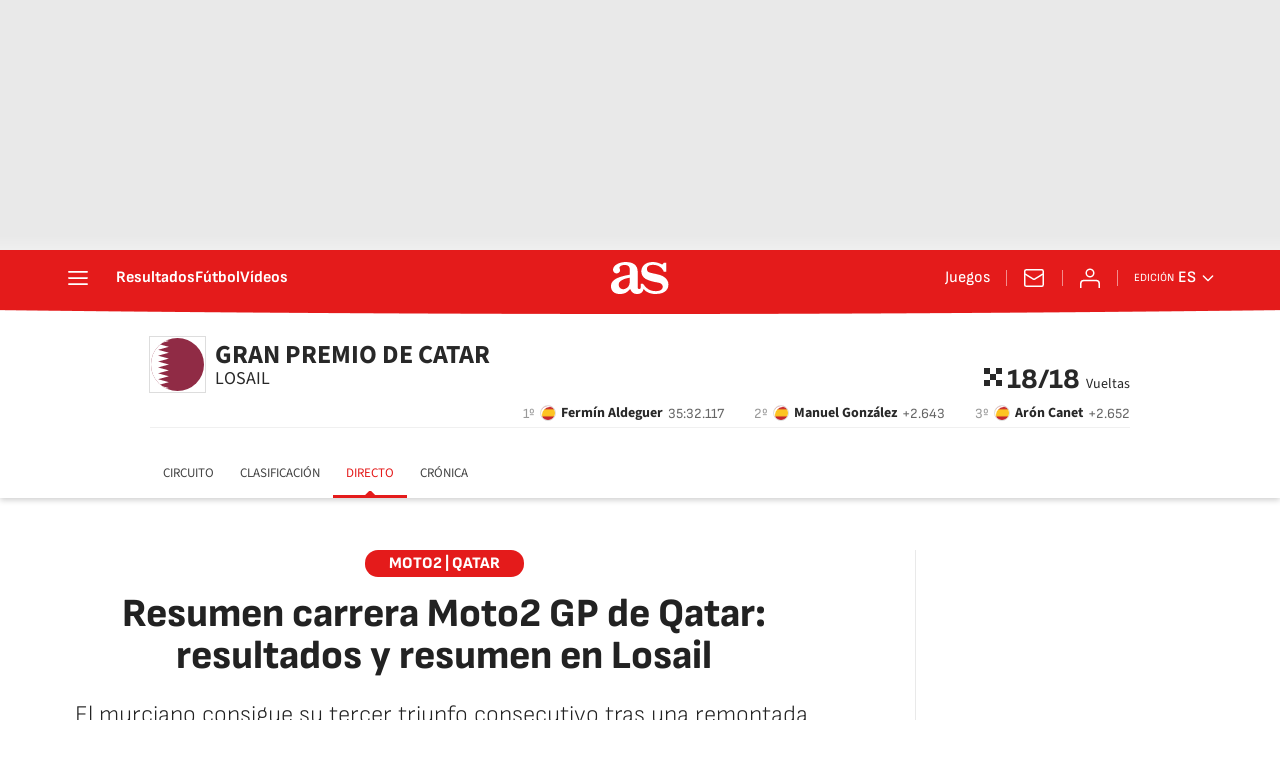

--- FILE ---
content_type: text/html; charset=utf-8
request_url: https://as.com/motor/motociclismo/carrera-moto2-gp-de-qatar-en-directo-losail-hoy-en-vivo-n/
body_size: 55567
content:
<!DOCTYPE html><html lang="es" prefix="og: http://ogp.me/ns# article: http://ogp.me/ns/article#"><head><meta charSet="UTF-8"/><meta name="viewport" content="width=device-width, initial-scale=1"/><link href="https://as.com/motor/motociclismo/carrera-moto2-gp-de-qatar-en-directo-losail-hoy-en-vivo-n/?outputType=amp" rel="amphtml"/><link href="https://as.com/motor/motociclismo/carrera-moto2-gp-de-qatar-en-directo-losail-hoy-en-vivo-n/" rel="canonical"/><title>Resumen carrera Moto2 GP de Qatar: resultados y resumen en Losail - AS.com</title><meta name="robots" content="max-snippet:-1, max-image-preview:large, max-video-preview:-1"/><meta name="description" content="Sigue en directo online en AS.com la decimonovena carrera de la temporada para los pilotos de la clase media hoy, domingo 19 de noviembre, en Losail."/><meta property="og:url" content="https://as.com/motor/motociclismo/carrera-moto2-gp-de-qatar-en-directo-losail-hoy-en-vivo-n/"/><meta property="og:site_name" content="Diario AS"/><meta property="og:type" content="article"/><meta property="article:modified_time" content="2023-11-19T15:48:23+01:00"/><meta property="article:published_time" content="2023-11-19T15:48:23+01:00"/><meta property="article:author" content="Carmen Ruiz"/><meta property="article:section" content="Motociclismo"/><meta property="article:section" content="Motor"/><meta property="article:section" content="Motor"/><meta property="article:section" content="Más deporte"/><meta property="article:section" content="Más deporte"/><meta property="article:section" content="Más deporte"/><meta property="article:tag" content="Moto2"/><meta property="article:tag" content="Fermín Aldeguer"/><meta property="article:tag" content="Tony Arbolino"/><meta property="article:tag" content="Pedro Acosta"/><meta property="article:tag" content="Alonso López"/><meta property="article:tag" content="Arón Canet"/><meta property="article:tag" content="Sam Lowes"/><meta property="article:tag" content="Marcos Ramírez"/><meta property="og:title" content="Resumen carrera Moto2 GP de Qatar: resultados y resumen en Losail"/><meta property="og:description" content="Sigue en directo online en AS.com la decimonovena carrera de la temporada para los pilotos de la clase media hoy, domingo 19 de noviembre, en Losail."/><meta property="og:image" content="https://img.asmedia.epimg.net/resizer/v2/MIK3WVCGI3DJH2PTNAHJCAVEXE.jpg?auth=97cda30818ff79b9b774337a0315c9c0ceecc4c19a4aec899586b9b3d7cf04f5&amp;width=1472&amp;height=828&amp;smart=true"/><meta property="og:image:width" content="1472"/><meta property="og:image:height" content="828"/><meta property="og:updated_time" content="2023-11-19T15:48:23+01:00"/><meta name="twitter:site" content="@diarioas"/><meta name="twitter:card" content="summary_large_image"/><meta name="twitter:creator" content="@diarioas"/><meta name="twitter:title" content="Resumen carrera Moto2 GP de Qatar: resultados y resumen en Losail"/><meta name="twitter:description" content="Sigue en directo online en AS.com la decimonovena carrera de la temporada para los pilotos de la clase media hoy, domingo 19 de noviembre, en Losail."/><meta name="twitter:image" content="https://img.asmedia.epimg.net/resizer/v2/MIK3WVCGI3DJH2PTNAHJCAVEXE.jpg?auth=97cda30818ff79b9b774337a0315c9c0ceecc4c19a4aec899586b9b3d7cf04f5&amp;width=644&amp;height=362&amp;smart=true"/><meta property="mrf:secondary_title" content="Resumen carrera Moto2 GP de Qatar: Aldeguer, imparable"/><meta property="mrf:tags" content="keyword:Moto2;keyword:Fermín Aldeguer;keyword:Tony Arbolino;keyword:Pedro Acosta;keyword:Alonso López;keyword:Arón Canet;keyword:Sam Lowes;keyword:Marcos Ramírez"/><link rel="alternate" href="https://feeds.as.com/mrss-s/pages/as/site/as.com/section/motor/subsection/motociclismo/" type="application/rss+xml" title="RSS de Motociclismo en Diario AS"/><meta property="mrf:sections" content="motor"/><meta property="mrf:tags" content="sub-section:motociclismo"/><link rel="alternate" hrefLang="es-ES" href="https://as.com/motor/motociclismo/carrera-moto2-gp-de-qatar-en-directo-losail-hoy-en-vivo-n/"/><script type="application/ld+json">[{"@context":"https://schema.org/","@type":"BreadcrumbList","itemListElement":[{"@type":"ListItem","item":{"@id":"https://as.com/","@type":"CollectionPage","name":"Diario AS"},"position":1},{"@type":"ListItem","item":{"@id":"https://as.com/motor/","@type":"CollectionPage","name":"Motor"},"position":2},{"@type":"ListItem","item":{"@id":"https://as.com/motor/motociclismo/","@type":"CollectionPage","name":"Motociclismo"},"position":3},{"@type":"ListItem","item":{"@id":"https://as.com/motor/motociclismo/carrera-moto2-gp-de-qatar-en-directo-losail-hoy-en-vivo-n/","@type":"ItemPage","name":"Resumen carrera Moto2 GP de Qatar: resultados y resumen en Losail"},"position":4}]},{"@context":"https://schema.org/","@type":["NewsArticle"],"headline":"Resumen carrera Moto2 GP de Qatar: resultados y resumen en Losail","url":"https://as.com/motor/motociclismo/carrera-moto2-gp-de-qatar-en-directo-losail-hoy-en-vivo-n/","datePublished":"2023-11-19T15:48:23+01:00","dateModified":"2023-11-19T17:24:13+01:00","description":"Sigue en directo online en AS.com la decimonovena carrera de la temporada para los pilotos de la clase media hoy, domingo 19 de noviembre, en Losail.","articleBody":"Sigue el canal de Diario AS en WhatsApp, donde encontrarás todas las claves deportivas del día.","author":[{"@type":"Person","name":"Carmen Ruiz","url":"https://as.com/autor/carmen-maria-ruiz-martinez/"}],"articleSection":"Motociclismo","mainEntityOfPage":{"@type":"WebPage","@id":"https://as.com/motor/motociclismo/carrera-moto2-gp-de-qatar-en-directo-losail-hoy-en-vivo-n/","name":"Resumen carrera Moto2 GP de Qatar: resultados y resumen en Losail"},"image":["https://img.asmedia.epimg.net/resizer/v2/MIK3WVCGI3DJH2PTNAHJCAVEXE.jpg?auth=97cda30818ff79b9b774337a0315c9c0ceecc4c19a4aec899586b9b3d7cf04f5&width=1472&height=828&smart=true","https://img.asmedia.epimg.net/resizer/v2/MIK3WVCGI3DJH2PTNAHJCAVEXE.jpg?auth=97cda30818ff79b9b774337a0315c9c0ceecc4c19a4aec899586b9b3d7cf04f5&width=1472&height=1104&smart=true","https://img.asmedia.epimg.net/resizer/v2/MIK3WVCGI3DJH2PTNAHJCAVEXE.jpg?auth=97cda30818ff79b9b774337a0315c9c0ceecc4c19a4aec899586b9b3d7cf04f5&width=1200&height=1200&smart=true"],"publisher":[{"@type":"NewsMediaOrganization","logo":{"@type":"ImageObject","url":"https://static.as.com/dist/resources/images/logos/as/as.svg","height":117,"width":217,"representativeOfPage":true},"name":"AS.com","url":"https://as.com"}],"isAccessibleForFree":true}]</script><script type="application/ld+json">{"@context":"https://schema.org","@type":"LiveBlogPosting","@id":"#liveBlogPosting","name":"Resumen carrera Moto2 GP de Qatar: resultados y resumen en Losail","publisher":{"@type":"Organization","@id":"#PublisherOrg","name":"Diario As","url":"https//as.com/","sameAs":["https://twitter.com/diarioas"],"logo":{"@type":"ImageObject","url":"https://as00.epimg.net/img/amp/logo-as-amp.png","width":"326","height":"60"}},"mainEntityOfPage":{"@type":"WebPage","@id":"https://as.com/motor/motociclismo/carrera-moto2-gp-de-qatar-en-directo-losail-hoy-en-vivo-n/"},"about":{"@type":"Event","name":"Carrera Moto2 GP de Qatar en directo: Losail hoy, en vivo","description":"Sigue en directo online en AS.com la decimonovena carrera de la temporada para los pilotos de la clase media hoy, domingo 19 de noviembre, en Losail. ","location":{"name":"Diario AS","address":{"@type":"PostalAddress","addressCountry":{"@type":"Country","name":"ES"}}},"eventAttendanceMode":"OnlineEventAttendanceMode","eventStatus":"https://schema.org/EventScheduled","image":{"@type":"ImageObject","url":"https://as00.epimg.net/img/amp/logo-as-amp.png","width":"326","height":"60"},"organizer":{"@type":"Organization","name":"Diario AS","url":"https://as.com/"},"performer":{"@type":"Organization","name":"Diario As","url":"https//as.com/"},"offers":{"@type":"Offer","availability":"https://schema.org/OnlineOnly","price":"0.00","priceCurrency":"EUR","validFrom":"2023-11-19T20:00:00+01:00","url":"https://as.com/motor/motociclismo/carrera-moto2-gp-de-qatar-en-directo-losail-hoy-en-vivo-n/"},"startDate":"2023-11-19T20:00:00+01:00","endDate":"2023-11-20T01:00:00+01:00"},"headline":"Resumen carrera Moto2 GP de Qatar: resultados y resumen en Losail","url":"https://as.com/motor/motociclismo/carrera-moto2-gp-de-qatar-en-directo-losail-hoy-en-vivo-n/","description":"Sigue en directo online en AS.com la decimonovena carrera de la temporada para los pilotos de la clase media hoy, domingo 19 de noviembre, en Losail.","coverageStartTime":"2023-11-19T20:00:00+01:00","coverageEndTime":"2023-11-20T01:00:00+01:00","liveBlogUpdate":[{"@type":"BlogPosting","@id":"#95de97eaecc83ef6897d63ef4a062255","headline":"Resumen carrera Moto2 GP de Qatar: resultados y resumen en Losail","url":"https://as.com/noticias/moto-2/#95de97eaecc83ef6897d63ef4a062255","mainEntityOfPage":{"@type":"WebPage","@id":"https://as.com/noticias/moto-2/#95de97eaecc83ef6897d63ef4a062255"},"datePublished":"2023-11-19T14:07:39+01:00","dateModified":"2023-11-19T14:07:39+01:00","articleBody":"Buenas tardes y sean bienvenidos a la narración en vivo de la decimonovena carrera de la temporada para los pilotos de Moto2 hoy, domingo 19 de noviembre, en el circuito de Losail. ","image":{"@type":"ImageObject","url":"https://as00.epimg.net/img/amp/logo-as-amp.png","width":"326","height":"60"},"author":{"@type":"Organization","name":"Diario As"},"publisher":{"@type":"Organization","@id":"#PublisherOrg","name":"Diario As"}},{"@type":"BlogPosting","@id":"#1495813cc6fb3a6cacd4de91e1767e1f","headline":"Resumen carrera Moto2 GP de Qatar: resultados y resumen en Losail","url":"https://as.com/noticias/moto-2/#1495813cc6fb3a6cacd4de91e1767e1f","mainEntityOfPage":{"@type":"WebPage","@id":"https://as.com/noticias/moto-2/#1495813cc6fb3a6cacd4de91e1767e1f"},"datePublished":"2023-11-19T14:09:29+01:00","dateModified":"2023-11-19T14:09:29+01:00","articleBody":"La categoría intermedia llega ya con el campeonato decidido. Pedro Acosta se encargó de sentenciar el primer título de este 2023 en Malasia, convirtiéndose en bicampeón a los 19 años y 171 días. ","image":{"@type":"ImageObject","url":"https://as00.epimg.net/img/amp/logo-as-amp.png","width":"326","height":"60"},"author":{"@type":"Organization","name":"Diario As"},"publisher":{"@type":"Organization","@id":"#PublisherOrg","name":"Diario As"}},{"@type":"BlogPosting","@id":"#dcd9880c970139c1b1a5a4754b3af7d6","headline":"Resumen carrera Moto2 GP de Qatar: resultados y resumen en Losail","url":"https://as.com/noticias/moto-2/#dcd9880c970139c1b1a5a4754b3af7d6","mainEntityOfPage":{"@type":"WebPage","@id":"https://as.com/noticias/moto-2/#dcd9880c970139c1b1a5a4754b3af7d6"},"datePublished":"2023-11-19T15:45:36+01:00","dateModified":"2023-11-19T15:46:02+01:00","articleBody":"El murciano aprovechó su segunda bola de título para pasar a la historia de la categoría intermedia antes de dar el salto a MotoGP. Pero la mejor noticia es que desde hace unos minutos, ¡España ya tiene dos de los tres títulos posibles! Masiá ha aprovechado su primer &#39;match ball&#39; y ha certificado su corona en Moto3.","image":{"@type":"ImageObject","url":"https://as00.epimg.net/img/amp/logo-as-amp.png","width":"326","height":"60"},"author":{"@type":"Organization","name":"Diario As"},"publisher":{"@type":"Organization","@id":"#PublisherOrg","name":"Diario As"}},{"@type":"BlogPosting","@id":"#75439e42a15c39a781f400911a73fa76","headline":"Resumen carrera Moto2 GP de Qatar: resultados y resumen en Losail","url":"https://as.com/motor/motociclismo/carrera-moto2-gp-de-qatar-en-directo-losail-hoy-en-vivo-n/#75439e42a15c39a781f400911a73fa76","mainEntityOfPage":{"@type":"WebPage","@id":"https://as.com/motor/motociclismo/carrera-moto2-gp-de-qatar-en-directo-losail-hoy-en-vivo-n/#75439e42a15c39a781f400911a73fa76"},"datePublished":"2023-11-19T15:58:06+01:00","dateModified":"2023-11-19T15:58:06+01:00","articleBody":"Con dos de los tres campeones definidos y a la espera de conocer al de la categoría reina, ahora la atención se centra en un Fermín Aldeguer que también puede tener sus días contados en Moto2. ","image":{"@type":"ImageObject","url":"https://as00.epimg.net/img/amp/logo-as-amp.png","width":"326","height":"60"},"author":{"@type":"Organization","name":"Diario As"},"publisher":{"@type":"Organization","@id":"#PublisherOrg","name":"Diario As"}},{"@type":"BlogPosting","@id":"#1cab753a0e943d1cac3be1ba25195afb","headline":"Resumen carrera Moto2 GP de Qatar: resultados y resumen en Losail","url":"https://as.com/motor/motociclismo/carrera-moto2-gp-de-qatar-en-directo-losail-hoy-en-vivo-n/#1cab753a0e943d1cac3be1ba25195afb","mainEntityOfPage":{"@type":"WebPage","@id":"https://as.com/motor/motociclismo/carrera-moto2-gp-de-qatar-en-directo-losail-hoy-en-vivo-n/#1cab753a0e943d1cac3be1ba25195afb"},"datePublished":"2023-11-19T16:00:49+01:00","dateModified":"2023-11-19T16:00:49+01:00","articleBody":"Como reconoció el propio Pablo Nieto, team manager del Mooney VR46, Aldeguer es el favorito para sustituir a Marini en caso de que el italiano ponga rumbo a Honda. Pero, ¿cuál es la posición del piloto? El murciano asegura que debe decidir en conjunto con el equipo y mientras tanto, se centra en una categoría donde lleva dos carreras consecutivas haciéndose con la victoria. ","image":{"@type":"ImageObject","url":"https://as00.epimg.net/img/amp/logo-as-amp.png","width":"326","height":"60"},"author":{"@type":"Organization","name":"Diario As"},"publisher":{"@type":"Organization","@id":"#PublisherOrg","name":"Diario As"}},{"@type":"BlogPosting","@id":"#8d470e814be036b78c980ac62b2b852c","headline":"Resumen carrera Moto2 GP de Qatar: resultados y resumen en Losail","url":"https://as.com/motor/motociclismo/carrera-moto2-gp-de-qatar-en-directo-losail-hoy-en-vivo-n/#8d470e814be036b78c980ac62b2b852c","mainEntityOfPage":{"@type":"WebPage","@id":"https://as.com/motor/motociclismo/carrera-moto2-gp-de-qatar-en-directo-losail-hoy-en-vivo-n/#8d470e814be036b78c980ac62b2b852c"},"datePublished":"2023-11-19T16:02:50+01:00","dateModified":"2023-11-19T16:02:50+01:00","articleBody":"En esta ocasión el piloto de Boscoscuro tratará de enlazar su tercer triunfo consecutivo desde la cuarta posición. A pesar de que se esperaba una mejor posición de parrilla para Aldeguer, su ritmo en los entrenamientos le vuelve a posicionar como favorito. ","image":{"@type":"ImageObject","url":"https://as00.epimg.net/img/amp/logo-as-amp.png","width":"326","height":"60"},"author":{"@type":"Organization","name":"Diario As"},"publisher":{"@type":"Organization","@id":"#PublisherOrg","name":"Diario As"}},{"@type":"BlogPosting","@id":"#2abd256726e537daa17e31c1657d3246","headline":"Resumen carrera Moto2 GP de Qatar: resultados y resumen en Losail","url":"https://as.com/motor/motociclismo/carrera-moto2-gp-de-qatar-en-directo-losail-hoy-en-vivo-n/#2abd256726e537daa17e31c1657d3246","mainEntityOfPage":{"@type":"WebPage","@id":"https://as.com/motor/motociclismo/carrera-moto2-gp-de-qatar-en-directo-losail-hoy-en-vivo-n/#2abd256726e537daa17e31c1657d3246"},"datePublished":"2023-11-19T16:09:47+01:00","dateModified":"2023-11-19T16:09:47+01:00","articleBody":"Roberts dio la sorpresa con una pole inesperada que consiguió batiendo el récord de la pista con su 1:57.305. para acabar por delante de Vietti y Canet.","image":{"@type":"ImageObject","url":"https://as00.epimg.net/img/amp/logo-as-amp.png","width":"326","height":"60"},"author":{"@type":"Organization","name":"Diario As"},"publisher":{"@type":"Organization","@id":"#PublisherOrg","name":"Diario As"}},{"@type":"BlogPosting","@id":"#6dd47c8d1da137a2ac3aba4baa18ea25","headline":"Resumen carrera Moto2 GP de Qatar: resultados y resumen en Losail","url":"https://as.com/motor/motociclismo/carrera-moto2-gp-de-qatar-en-directo-losail-hoy-en-vivo-n/#6dd47c8d1da137a2ac3aba4baa18ea25","mainEntityOfPage":{"@type":"WebPage","@id":"https://as.com/motor/motociclismo/carrera-moto2-gp-de-qatar-en-directo-losail-hoy-en-vivo-n/#6dd47c8d1da137a2ac3aba4baa18ea25"},"datePublished":"2023-11-19T16:10:51+01:00","dateModified":"2023-11-19T16:10:51+01:00","articleBody":"Es una de las primeras filas más ajustadas de los últimos tiempos, ya que los tres primeros acabaron en tan solo 28 milésimas. Canet fue el mejor español en la tabla y Acosta, comenzará séptimo. ","image":{"@type":"ImageObject","url":"https://as00.epimg.net/img/amp/logo-as-amp.png","width":"326","height":"60"},"author":{"@type":"Organization","name":"Diario As"},"publisher":{"@type":"Organization","@id":"#PublisherOrg","name":"Diario As"}},{"@type":"BlogPosting","@id":"#9faa629cdfa53ef3b24573c9735271dd","headline":"Resumen carrera Moto2 GP de Qatar: resultados y resumen en Losail","url":"https://as.com/motor/motociclismo/carrera-moto2-gp-de-qatar-en-directo-losail-hoy-en-vivo-n/#9faa629cdfa53ef3b24573c9735271dd","mainEntityOfPage":{"@type":"WebPage","@id":"https://as.com/motor/motociclismo/carrera-moto2-gp-de-qatar-en-directo-losail-hoy-en-vivo-n/#9faa629cdfa53ef3b24573c9735271dd"},"datePublished":"2023-11-19T16:19:13+01:00","dateModified":"2023-11-19T16:21:14+01:00","articleBody":"¡¡En marcha Moto2!! No deja Roberts que nadie le quite la primera posición y aguanta en cabeza. Salida limpia pero floja para Canet, que pierde posiciones. ","image":{"@type":"ImageObject","url":"https://as00.epimg.net/img/amp/logo-as-amp.png","width":"326","height":"60"},"author":{"@type":"Organization","name":"Diario As"},"publisher":{"@type":"Organization","@id":"#PublisherOrg","name":"Diario As"}},{"@type":"BlogPosting","@id":"#92a928d34e9932c4abac8fd07553ee1a","headline":"Resumen carrera Moto2 GP de Qatar: resultados y resumen en Losail","url":"https://as.com/motor/motociclismo/carrera-moto2-gp-de-qatar-en-directo-losail-hoy-en-vivo-n/#92a928d34e9932c4abac8fd07553ee1a","mainEntityOfPage":{"@type":"WebPage","@id":"https://as.com/motor/motociclismo/carrera-moto2-gp-de-qatar-en-directo-losail-hoy-en-vivo-n/#92a928d34e9932c4abac8fd07553ee1a"},"datePublished":"2023-11-19T16:20:39+01:00","dateModified":"2023-11-19T16:20:39+01:00","articleBody":"Comienza a reponerse Canet tras una mala salida. El español ha recuperado cuatro posiciones para situarse en la segunda plaza justo por detrás del líder Roberts.","image":{"@type":"ImageObject","url":"https://as00.epimg.net/img/amp/logo-as-amp.png","width":"326","height":"60"},"author":{"@type":"Organization","name":"Diario As"},"publisher":{"@type":"Organization","@id":"#PublisherOrg","name":"Diario As"}},{"@type":"BlogPosting","@id":"#acbdccf71a973753b21a22e9a9a122ea","headline":"Resumen carrera Moto2 GP de Qatar: resultados y resumen en Losail","url":"https://as.com/motor/motociclismo/carrera-moto2-gp-de-qatar-en-directo-losail-hoy-en-vivo-n/#acbdccf71a973753b21a22e9a9a122ea","mainEntityOfPage":{"@type":"WebPage","@id":"https://as.com/motor/motociclismo/carrera-moto2-gp-de-qatar-en-directo-losail-hoy-en-vivo-n/#acbdccf71a973753b21a22e9a9a122ea"},"datePublished":"2023-11-19T16:22:13+01:00","dateModified":"2023-11-19T16:22:13+01:00","articleBody":"Se le complican las cosas a Aldeguer en la lucha por la victoria. El murciano, junto a su compañero Alonso López, se han ido largos en la frenada de la uno. Baja hasta la novena posición. ","image":{"@type":"ImageObject","url":"https://as00.epimg.net/img/amp/logo-as-amp.png","width":"326","height":"60"},"author":{"@type":"Organization","name":"Diario As"},"publisher":{"@type":"Organization","@id":"#PublisherOrg","name":"Diario As"}},{"@type":"BlogPosting","@id":"#417442f9bbaf34e2a14267eeb2969c5b","headline":"Resumen carrera Moto2 GP de Qatar: resultados y resumen en Losail","url":"https://as.com/motor/motociclismo/carrera-moto2-gp-de-qatar-en-directo-losail-hoy-en-vivo-n/#417442f9bbaf34e2a14267eeb2969c5b","mainEntityOfPage":{"@type":"WebPage","@id":"https://as.com/motor/motociclismo/carrera-moto2-gp-de-qatar-en-directo-losail-hoy-en-vivo-n/#417442f9bbaf34e2a14267eeb2969c5b"},"datePublished":"2023-11-19T16:23:19+01:00","dateModified":"2023-11-19T16:23:56+01:00","articleBody":"¡Primera posición para Canet! El español supera a Roberts y consuma su recuperación tras una mala salida. De momento exhibe buen ritmo. ","image":{"@type":"ImageObject","url":"https://as00.epimg.net/img/amp/logo-as-amp.png","width":"326","height":"60"},"author":{"@type":"Organization","name":"Diario As"},"publisher":{"@type":"Organization","@id":"#PublisherOrg","name":"Diario As"}},{"@type":"BlogPosting","@id":"#91e37f4fa3a63d6f99a27de2e6d432d8","headline":"Resumen carrera Moto2 GP de Qatar: resultados y resumen en Losail","url":"https://as.com/motor/motociclismo/carrera-moto2-gp-de-qatar-en-directo-losail-hoy-en-vivo-n/#91e37f4fa3a63d6f99a27de2e6d432d8","mainEntityOfPage":{"@type":"WebPage","@id":"https://as.com/motor/motociclismo/carrera-moto2-gp-de-qatar-en-directo-losail-hoy-en-vivo-n/#91e37f4fa3a63d6f99a27de2e6d432d8"},"datePublished":"2023-11-19T16:25:35+01:00","dateModified":"2023-11-19T16:25:35+01:00","articleBody":"Se está marcando bastante el grupo de cabeza. Los cuatro primeros (Canet, Roberts, Dixon y González) tienen ya más de siete décimas de margen con sus perseguidores. ","image":{"@type":"ImageObject","url":"https://as00.epimg.net/img/amp/logo-as-amp.png","width":"326","height":"60"},"author":{"@type":"Organization","name":"Diario As"},"publisher":{"@type":"Organization","@id":"#PublisherOrg","name":"Diario As"}},{"@type":"BlogPosting","@id":"#7b9f34e008f13e70aac7f8fc6f7b9aec","headline":"Resumen carrera Moto2 GP de Qatar: resultados y resumen en Losail","url":"https://as.com/motor/motociclismo/carrera-moto2-gp-de-qatar-en-directo-losail-hoy-en-vivo-n/#7b9f34e008f13e70aac7f8fc6f7b9aec","mainEntityOfPage":{"@type":"WebPage","@id":"https://as.com/motor/motociclismo/carrera-moto2-gp-de-qatar-en-directo-losail-hoy-en-vivo-n/#7b9f34e008f13e70aac7f8fc6f7b9aec"},"datePublished":"2023-11-19T16:28:23+01:00","dateModified":"2023-11-19T16:28:23+01:00","articleBody":"Inicio discreto de Pedro Acosta, que ahora mismo está en la duodécima posición. El campeón ha perdido cinco posiciones desde la salida y de momento, parece que le cuesta recuperar. ","image":{"@type":"ImageObject","url":"https://as00.epimg.net/img/amp/logo-as-amp.png","width":"326","height":"60"},"author":{"@type":"Organization","name":"Diario As"},"publisher":{"@type":"Organization","@id":"#PublisherOrg","name":"Diario As"}},{"@type":"BlogPosting","@id":"#ca3d9d3aa0353c8ba04d2c3b1f9e2d19","headline":"Resumen carrera Moto2 GP de Qatar: resultados y resumen en Losail","url":"https://as.com/motor/motociclismo/carrera-moto2-gp-de-qatar-en-directo-losail-hoy-en-vivo-n/#ca3d9d3aa0353c8ba04d2c3b1f9e2d19","mainEntityOfPage":{"@type":"WebPage","@id":"https://as.com/motor/motociclismo/carrera-moto2-gp-de-qatar-en-directo-losail-hoy-en-vivo-n/#ca3d9d3aa0353c8ba04d2c3b1f9e2d19"},"datePublished":"2023-11-19T16:30:59+01:00","dateModified":"2023-11-19T16:34:52+01:00","articleBody":"Empieza a mostrarse muy agresivo Manu González. El español, en la cuarta plaza, está tratando de ganarle a Dixon la tercera posición. ","image":{"@type":"ImageObject","url":"https://as00.epimg.net/img/amp/logo-as-amp.png","width":"326","height":"60"},"author":{"@type":"Organization","name":"Diario As"},"publisher":{"@type":"Organization","@id":"#PublisherOrg","name":"Diario As"}},{"@type":"BlogPosting","@id":"#48c3311a63c831318da8cee5e9e97f54","headline":"Resumen carrera Moto2 GP de Qatar: resultados y resumen en Losail","url":"https://as.com/motor/motociclismo/carrera-moto2-gp-de-qatar-en-directo-losail-hoy-en-vivo-n/#48c3311a63c831318da8cee5e9e97f54","mainEntityOfPage":{"@type":"WebPage","@id":"https://as.com/motor/motociclismo/carrera-moto2-gp-de-qatar-en-directo-losail-hoy-en-vivo-n/#48c3311a63c831318da8cee5e9e97f54"},"datePublished":"2023-11-19T16:32:38+01:00","dateModified":"2023-11-19T16:32:38+01:00","articleBody":"La distancia entre el grupo perseguidor y el de cabeza se ha neutralizado. Aldeguer ha llegado a la posición de Manu González y hasta ocho pilotos tienen opciones de victoria ahora mismo. ","image":{"@type":"ImageObject","url":"https://as00.epimg.net/img/amp/logo-as-amp.png","width":"326","height":"60"},"author":{"@type":"Organization","name":"Diario As"},"publisher":{"@type":"Organization","@id":"#PublisherOrg","name":"Diario As"}},{"@type":"BlogPosting","@id":"#33cd0727df133ffcad10c0f645f585fc","headline":"Resumen carrera Moto2 GP de Qatar: resultados y resumen en Losail","url":"https://as.com/motor/motociclismo/carrera-moto2-gp-de-qatar-en-directo-losail-hoy-en-vivo-n/#33cd0727df133ffcad10c0f645f585fc","mainEntityOfPage":{"@type":"WebPage","@id":"https://as.com/motor/motociclismo/carrera-moto2-gp-de-qatar-en-directo-losail-hoy-en-vivo-n/#33cd0727df133ffcad10c0f645f585fc"},"datePublished":"2023-11-19T16:34:19+01:00","dateModified":"2023-11-19T16:34:19+01:00","articleBody":"Aldeguer se ha recuperado del fallo en las primeras vueltas y ya está en la segunda plaza. El murciano ha superado a González, Roberts y Dixon y se le ve con ganas de más... Está empezando a demostrar su ritmo.","image":{"@type":"ImageObject","url":"https://as00.epimg.net/img/amp/logo-as-amp.png","width":"326","height":"60"},"author":{"@type":"Organization","name":"Diario As"},"publisher":{"@type":"Organization","@id":"#PublisherOrg","name":"Diario As"}},{"@type":"BlogPosting","@id":"#cc50fd00dfe739b8902273b64bf68e7a","headline":"Resumen carrera Moto2 GP de Qatar: resultados y resumen en Losail","url":"https://as.com/motor/motociclismo/carrera-moto2-gp-de-qatar-en-directo-losail-hoy-en-vivo-n/#cc50fd00dfe739b8902273b64bf68e7a","mainEntityOfPage":{"@type":"WebPage","@id":"https://as.com/motor/motociclismo/carrera-moto2-gp-de-qatar-en-directo-losail-hoy-en-vivo-n/#cc50fd00dfe739b8902273b64bf68e7a"},"datePublished":"2023-11-19T16:36:14+01:00","dateModified":"2023-11-19T16:43:55+01:00","articleBody":"¡Aldeguer ya es primero! El murciano está demostrando porque dominó todos los entrenamientos con un ritmo que le ha permitido llegar al liderato sin dificultades... y escaparse a más de seis décimas.","image":{"@type":"ImageObject","url":"https://as00.epimg.net/img/amp/logo-as-amp.png","width":"326","height":"60"},"author":{"@type":"Organization","name":"Diario As"},"publisher":{"@type":"Organization","@id":"#PublisherOrg","name":"Diario As"}},{"@type":"BlogPosting","@id":"#77ac276dc4b3320c96e94c7fd51d1e01","headline":"Resumen carrera Moto2 GP de Qatar: resultados y resumen en Losail","url":"https://as.com/motor/motociclismo/carrera-moto2-gp-de-qatar-en-directo-losail-hoy-en-vivo-n/#77ac276dc4b3320c96e94c7fd51d1e01","mainEntityOfPage":{"@type":"WebPage","@id":"https://as.com/motor/motociclismo/carrera-moto2-gp-de-qatar-en-directo-losail-hoy-en-vivo-n/#77ac276dc4b3320c96e94c7fd51d1e01"},"datePublished":"2023-11-19T16:38:12+01:00","dateModified":"2023-11-19T16:38:30+01:00","articleBody":"Aldeguer sigue ganando terreno, pero no de una manera muy descarada. El murciano tiene ocho décimas de margen frente a un Canet, que tiene en su estela a Manu González. ","image":{"@type":"ImageObject","url":"https://as00.epimg.net/img/amp/logo-as-amp.png","width":"326","height":"60"},"author":{"@type":"Organization","name":"Diario As"},"publisher":{"@type":"Organization","@id":"#PublisherOrg","name":"Diario As"}},{"@type":"BlogPosting","@id":"#7f3e623660803a30b56eb3fff7b92bf4","headline":"Resumen carrera Moto2 GP de Qatar: resultados y resumen en Losail","url":"https://as.com/motor/motociclismo/carrera-moto2-gp-de-qatar-en-directo-losail-hoy-en-vivo-n/#7f3e623660803a30b56eb3fff7b92bf4","mainEntityOfPage":{"@type":"WebPage","@id":"https://as.com/motor/motociclismo/carrera-moto2-gp-de-qatar-en-directo-losail-hoy-en-vivo-n/#7f3e623660803a30b56eb3fff7b92bf4"},"datePublished":"2023-11-19T16:41:29+01:00","dateModified":"2023-11-19T16:44:32+01:00","articleBody":"Vuelta rápida y récord de pista (1:57.725) para un Aldeguer que ahora sí, tiene más de un segundo de margen. Parece que Canet no puede mantener su ritmo y el piloto de Pons tendrá que pelear las dos últimas plazas del podio con González. ","image":{"@type":"ImageObject","url":"https://as00.epimg.net/img/amp/logo-as-amp.png","width":"326","height":"60"},"author":{"@type":"Organization","name":"Diario As"},"publisher":{"@type":"Organization","@id":"#PublisherOrg","name":"Diario As"}},{"@type":"BlogPosting","@id":"#c4bdcbf984c638d98c0ea63a06ebeb1b","headline":"Resumen carrera Moto2 GP de Qatar: resultados y resumen en Losail","url":"https://as.com/motor/motociclismo/carrera-moto2-gp-de-qatar-en-directo-losail-hoy-en-vivo-n/#c4bdcbf984c638d98c0ea63a06ebeb1b","mainEntityOfPage":{"@type":"WebPage","@id":"https://as.com/motor/motociclismo/carrera-moto2-gp-de-qatar-en-directo-losail-hoy-en-vivo-n/#c4bdcbf984c638d98c0ea63a06ebeb1b"},"datePublished":"2023-11-19T16:43:27+01:00","dateModified":"2023-11-19T16:43:27+01:00","articleBody":"Aldeguer está enlazando una vuelta rápida tras otra. El murciano sigue siendo superior al resto y apunta a su tercer triunfo consecutivo en esta recta final. ","image":{"@type":"ImageObject","url":"https://as00.epimg.net/img/amp/logo-as-amp.png","width":"326","height":"60"},"author":{"@type":"Organization","name":"Diario As"},"publisher":{"@type":"Organization","@id":"#PublisherOrg","name":"Diario As"}},{"@type":"BlogPosting","@id":"#dc70bacfd4c43b13b8f42f59a73b434f","headline":"Resumen carrera Moto2 GP de Qatar: resultados y resumen en Losail","url":"https://as.com/motor/motociclismo/carrera-moto2-gp-de-qatar-en-directo-losail-hoy-en-vivo-n/#dc70bacfd4c43b13b8f42f59a73b434f","mainEntityOfPage":{"@type":"WebPage","@id":"https://as.com/motor/motociclismo/carrera-moto2-gp-de-qatar-en-directo-losail-hoy-en-vivo-n/#dc70bacfd4c43b13b8f42f59a73b434f"},"datePublished":"2023-11-19T16:45:12+01:00","dateModified":"2023-11-19T16:45:12+01:00","articleBody":"¡Segunda posición para González! El español pasa al ataque a punto de llegar al final y le gana la plaza a Canet, que ahora mismo es tercero.","image":{"@type":"ImageObject","url":"https://as00.epimg.net/img/amp/logo-as-amp.png","width":"326","height":"60"},"author":{"@type":"Organization","name":"Diario As"},"publisher":{"@type":"Organization","@id":"#PublisherOrg","name":"Diario As"}},{"@type":"BlogPosting","@id":"#c0adf03a990d34248c5f439768238e0d","headline":"Resumen carrera Moto2 GP de Qatar: resultados y resumen en Losail","url":"https://as.com/motor/motociclismo/carrera-moto2-gp-de-qatar-en-directo-losail-hoy-en-vivo-n/#c0adf03a990d34248c5f439768238e0d","mainEntityOfPage":{"@type":"WebPage","@id":"https://as.com/motor/motociclismo/carrera-moto2-gp-de-qatar-en-directo-losail-hoy-en-vivo-n/#c0adf03a990d34248c5f439768238e0d"},"datePublished":"2023-11-19T16:46:19+01:00","dateModified":"2023-11-19T16:46:19+01:00","articleBody":"También está recuperando posiciones un Pedro Acosta que ha estado desaparecido durante el inicio. El murciano, que cayó a la 12º posición en la salida, es octavo ahora mismo. ","image":{"@type":"ImageObject","url":"https://as00.epimg.net/img/amp/logo-as-amp.png","width":"326","height":"60"},"author":{"@type":"Organization","name":"Diario As"},"publisher":{"@type":"Organization","@id":"#PublisherOrg","name":"Diario As"}},{"@type":"BlogPosting","@id":"#78ddeb1514223e42a14ae2b4e1f2e678","headline":"Resumen carrera Moto2 GP de Qatar: resultados y resumen en Losail","url":"https://as.com/motor/motociclismo/carrera-moto2-gp-de-qatar-en-directo-losail-hoy-en-vivo-n/#78ddeb1514223e42a14ae2b4e1f2e678","mainEntityOfPage":{"@type":"WebPage","@id":"https://as.com/motor/motociclismo/carrera-moto2-gp-de-qatar-en-directo-losail-hoy-en-vivo-n/#78ddeb1514223e42a14ae2b4e1f2e678"},"datePublished":"2023-11-19T16:47:08+01:00","dateModified":"2023-11-19T16:47:08+01:00","articleBody":"¡No estaba todo dicho para Manu González! El español ha mejorado el récord anterior de Aldeguer y ha marcado la vuelta rápida en carrera parando el crono en 1:57.545.","image":{"@type":"ImageObject","url":"https://as00.epimg.net/img/amp/logo-as-amp.png","width":"326","height":"60"},"author":{"@type":"Organization","name":"Diario As"},"publisher":{"@type":"Organization","@id":"#PublisherOrg","name":"Diario As"}},{"@type":"BlogPosting","@id":"#310c9eb492b035cda6121e94da3b2902","headline":"Resumen carrera Moto2 GP de Qatar: resultados y resumen en Losail","url":"https://as.com/motor/motociclismo/carrera-moto2-gp-de-qatar-en-directo-losail-hoy-en-vivo-n/#310c9eb492b035cda6121e94da3b2902","mainEntityOfPage":{"@type":"WebPage","@id":"https://as.com/motor/motociclismo/carrera-moto2-gp-de-qatar-en-directo-losail-hoy-en-vivo-n/#310c9eb492b035cda6121e94da3b2902"},"datePublished":"2023-11-19T16:50:50+01:00","dateModified":"2023-11-19T16:50:50+01:00","articleBody":"A pesar de que en algunos parciales Manu González se acerca a Aldeguer, cuando llegan a meta el murciano siempre tiene un margen superior a los dos segundos. Salvo error, la victoria está decidida. ","image":{"@type":"ImageObject","url":"https://as00.epimg.net/img/amp/logo-as-amp.png","width":"326","height":"60"},"author":{"@type":"Organization","name":"Diario As"},"publisher":{"@type":"Organization","@id":"#PublisherOrg","name":"Diario As"}},{"@type":"BlogPosting","@id":"#242f27d165db34b8a49935c73eaf964b","headline":"Resumen carrera Moto2 GP de Qatar: resultados y resumen en Losail","url":"https://as.com/motor/motociclismo/carrera-moto2-gp-de-qatar-en-directo-losail-hoy-en-vivo-n/#242f27d165db34b8a49935c73eaf964b","mainEntityOfPage":{"@type":"WebPage","@id":"https://as.com/motor/motociclismo/carrera-moto2-gp-de-qatar-en-directo-losail-hoy-en-vivo-n/#242f27d165db34b8a49935c73eaf964b"},"datePublished":"2023-11-19T16:52:34+01:00","dateModified":"2023-11-19T16:52:34+01:00","articleBody":"¡Última vuelta! A pesar de que Manu González ha reducido distancias con Aldeguer, está a más de un segundo y medio y no va a poder intentar el adelantamiento. Simplemente deberá defenderse de Canet  en la lucha por la segunda posición. ","image":{"@type":"ImageObject","url":"https://as00.epimg.net/img/amp/logo-as-amp.png","width":"326","height":"60"},"author":{"@type":"Organization","name":"Diario As"},"publisher":{"@type":"Organization","@id":"#PublisherOrg","name":"Diario As"}},{"@type":"BlogPosting","@id":"#ddc55480b12f3c48bb8f4465e13fc6da","headline":"Resumen carrera Moto2 GP de Qatar: resultados y resumen en Losail","url":"https://as.com/motor/motociclismo/carrera-moto2-gp-de-qatar-en-directo-losail-hoy-en-vivo-n/#ddc55480b12f3c48bb8f4465e13fc6da","mainEntityOfPage":{"@type":"WebPage","@id":"https://as.com/motor/motociclismo/carrera-moto2-gp-de-qatar-en-directo-losail-hoy-en-vivo-n/#ddc55480b12f3c48bb8f4465e13fc6da"},"datePublished":"2023-11-19T16:55:37+01:00","dateModified":"2023-11-19T16:59:23+01:00","articleBody":"¡¡Se acabó!! ¡Victoria de Aldeguer! El murciano consigue la tercera victoria consecutiva de la temporada tras una remontada obligada a causa de un error al inicio. 9 milésimas definieron la segunda posición, que acaba cayendo del lado de González frente a Canet, tercero. El piloto de Pons lo intentó en la última curva, pero se fue demasiado largo y por aceleración ganó el madrileño la plata. Acosta acaba octavo. ","image":{"@type":"ImageObject","url":"https://as00.epimg.net/img/amp/logo-as-amp.png","width":"326","height":"60"},"author":{"@type":"Organization","name":"Diario As"},"publisher":{"@type":"Organization","@id":"#PublisherOrg","name":"Diario As"}},{"@type":"BlogPosting","@id":"#a08fb472c61f3fe2be163a447204f39b","headline":"Resumen carrera Moto2 GP de Qatar: resultados y resumen en Losail","url":"https://as.com/motor/motociclismo/carrera-moto2-gp-de-qatar-en-directo-losail-hoy-en-vivo-n/#a08fb472c61f3fe2be163a447204f39b","mainEntityOfPage":{"@type":"WebPage","@id":"https://as.com/motor/motociclismo/carrera-moto2-gp-de-qatar-en-directo-losail-hoy-en-vivo-n/#a08fb472c61f3fe2be163a447204f39b"},"datePublished":"2023-11-19T17:15:26+01:00","dateModified":"2023-11-19T17:15:26+01:00","articleBody":"Con la victoria de Aldeguer nos despedimos hasta la próxima semana, cuando se celebrará en Valencia la última carrera de la temporada para los pilotos de MotoGP. ¡Hasta pronto!","image":{"@type":"ImageObject","url":"https://as00.epimg.net/img/amp/logo-as-amp.png","width":"326","height":"60"},"author":{"@type":"Organization","name":"Diario As"},"publisher":{"@type":"Organization","@id":"#PublisherOrg","name":"Diario As"}}],"dateModified":"2023-11-19T17:24:13+01:00","author":[{"@type":"Person","name":"Carmen Ruiz","url":"https://as.com/autor/carmen-maria-ruiz-martinez/"}],"image":["https://img.asmedia.epimg.net/resizer/v2/MIK3WVCGI3DJH2PTNAHJCAVEXE.jpg?auth=97cda30818ff79b9b774337a0315c9c0ceecc4c19a4aec899586b9b3d7cf04f5&width=1472&height=828&smart=true","https://img.asmedia.epimg.net/resizer/v2/MIK3WVCGI3DJH2PTNAHJCAVEXE.jpg?auth=97cda30818ff79b9b774337a0315c9c0ceecc4c19a4aec899586b9b3d7cf04f5&width=1472&height=1104&smart=true","https://img.asmedia.epimg.net/resizer/v2/MIK3WVCGI3DJH2PTNAHJCAVEXE.jpg?auth=97cda30818ff79b9b774337a0315c9c0ceecc4c19a4aec899586b9b3d7cf04f5&width=1200&height=1200&smart=true"]}</script><meta name="theme-color" content="#ffffff"/><link rel="icon" type="image/x-icon" href="https://static.as.com/dist/resources/images/favicon/favicon.ico"/><link rel="icon" sizes="96x96" type="image/png" href="https://static.as.com/dist/resources/images/favicon/favicon-96x96.png"/><link rel="icon" type="image/svg+xml" href="https://static.as.com/dist/resources/images/favicon/favicon.svg"/><link rel="mask-icon" type="image/svg+xml" href="https://static.as.com/dist/resources/images/favicon/safari-pinned-tab.svg" color="#E41B1B"/><link rel="apple-touch-icon" type="image/png" href="https://static.as.com/dist/resources/images/favicon/apple-touch-icon-180x180.png"/><link rel="manifest" href="/pf/resources/manifests/site.webmanifest?d=780"/><link rel="preconnect" href="https://static.as.com"/><link rel="preload" as="image" href="https://img.asmedia.epimg.net/resizer/v2/MIK3WVCGI3DJH2PTNAHJCAVEXE.jpg?auth=97cda30818ff79b9b774337a0315c9c0ceecc4c19a4aec899586b9b3d7cf04f5&amp;width=360&amp;height=203&amp;smart=true" imageSrcSet="https://img.asmedia.epimg.net/resizer/v2/MIK3WVCGI3DJH2PTNAHJCAVEXE.jpg?auth=97cda30818ff79b9b774337a0315c9c0ceecc4c19a4aec899586b9b3d7cf04f5&amp;width=360&amp;height=203&amp;smart=true 360w, https://img.asmedia.epimg.net/resizer/v2/MIK3WVCGI3DJH2PTNAHJCAVEXE.jpg?auth=97cda30818ff79b9b774337a0315c9c0ceecc4c19a4aec899586b9b3d7cf04f5&amp;width=644&amp;height=362&amp;smart=true 644w, https://img.asmedia.epimg.net/resizer/v2/MIK3WVCGI3DJH2PTNAHJCAVEXE.jpg?auth=97cda30818ff79b9b774337a0315c9c0ceecc4c19a4aec899586b9b3d7cf04f5&amp;width=736&amp;height=414&amp;smart=true 736w, https://img.asmedia.epimg.net/resizer/v2/MIK3WVCGI3DJH2PTNAHJCAVEXE.jpg?auth=97cda30818ff79b9b774337a0315c9c0ceecc4c19a4aec899586b9b3d7cf04f5&amp;width=976&amp;height=549&amp;smart=true 976w, https://img.asmedia.epimg.net/resizer/v2/MIK3WVCGI3DJH2PTNAHJCAVEXE.jpg?auth=97cda30818ff79b9b774337a0315c9c0ceecc4c19a4aec899586b9b3d7cf04f5&amp;width=1200&amp;height=675&amp;smart=true 1200w" imageSizes="
    (min-width: 1192px) 760px,
    (min-width: 1000px) calc(((100vw - 304px)/12)*8+168px),
    (min-width: 768px) 684px,
    100vw" fetchpriority="high"/><link rel="preload" href="https://static.as.com/dist/resources/fonts/sofiasans/sofiasans-800.woff2" as="font" crossorigin="anonymous" type="font/woff2"/><link rel="preload" as="script" fetchpriority="low" href="https://static.prisa.com/dist/subs/pmuser/v2/stable/pmuser.min.js"/><style>@font-face{font-family:as-icons;src:url(https://static.as.com/dist/resources/fonts/as-icons/as-icons.woff2) format("woff2"),url(https://static.as.com/dist/resources/fonts/as-icons/as-icons.woff) format("woff");font-weight:400;font-style:normal;font-display:swap}@font-face{font-family:sourcesans3;font-style:normal;font-weight:300;font-display:swap;src:url(https://static.as.com/dist/resources/fonts/sourcesans3/sourcesans3-300.woff2) format("woff2"),url(https://static.as.com/dist/resources/fonts/sourcesans3/sourcesans3-300.woff) format("woff"),url(https://static.as.com/dist/resources/fonts/sourcesans3/sourcesans3-300.ttf) format("truetype")}@font-face{font-family:sourcesans3;font-style:normal;font-weight:400;font-display:swap;src:url(https://static.as.com/dist/resources/fonts/sourcesans3/sourcesans3-400.woff2) format("woff2"),url(https://static.as.com/dist/resources/fonts/sourcesans3/sourcesans3-400.woff) format("woff"),url(https://static.as.com/dist/resources/fonts/sourcesans3/sourcesans3-400.ttf) format("truetype")}@font-face{font-family:sourcesans3;font-style:normal;font-weight:600;font-display:swap;src:url(https://static.as.com/dist/resources/fonts/sourcesans3/sourcesans3-600.woff2) format("woff2"),url(https://static.as.com/dist/resources/fonts/sourcesans3/sourcesans3-600.woff) format("woff"),url(https://static.as.com/dist/resources/fonts/sourcesans3/sourcesans3-600.ttf) format("truetype")}@font-face{font-family:sourcesans3;font-style:normal;font-weight:700;font-display:swap;src:url(https://static.as.com/dist/resources/fonts/sourcesans3/sourcesans3-700.woff2) format("woff2"),url(https://static.as.com/dist/resources/fonts/sourcesans3/sourcesans3-700.woff) format("woff"),url(https://static.as.com/dist/resources/fonts/sourcesans3/sourcesans3-700.ttf) format("truetype")}@font-face{font-family:sourcesans3;font-style:normal;font-weight:800;font-display:swap;src:url(https://static.as.com/dist/resources/fonts/sourcesans3/sourcesans3-800.woff2) format("woff2"),url(https://static.as.com/dist/resources/fonts/sourcesans3/sourcesans3-800.woff) format("woff"),url(https://static.as.com/dist/resources/fonts/sourcesans3/sourcesans3-800.ttf) format("truetype")}@font-face{font-family:sofiasans;font-style:normal;font-weight:200;font-display:swap;src:url(https://static.as.com/dist/resources/fonts/sofiasans/sofiasans-200.woff2) format("woff2"),url(https://static.as.com/dist/resources/fonts/sofiasans/sofiasans-200.woff) format("woff"),url(https://static.as.com/dist/resources/fonts/sofiasans/sofiasans-200.ttf) format("truetype")}@font-face{font-family:sofiasans;font-style:normal;font-weight:300;font-display:swap;src:url(https://static.as.com/dist/resources/fonts/sofiasans/sofiasans-300.woff2) format("woff2"),url(https://static.as.com/dist/resources/fonts/sofiasans/sofiasans-300.woff) format("woff"),url(https://static.as.com/dist/resources/fonts/sofiasans/sofiasans-300.ttf) format("truetype")}@font-face{font-family:sofiasans;font-style:normal;font-weight:400;font-display:swap;src:url(https://static.as.com/dist/resources/fonts/sofiasans/sofiasans-400.woff2) format("woff2"),url(https://static.as.com/dist/resources/fonts/sofiasans/sofiasans-400.woff) format("woff"),url(https://static.as.com/dist/resources/fonts/sofiasans/sofiasans-400.ttf) format("truetype")}@font-face{font-family:sofiasans;font-style:italic;font-weight:400;font-display:swap;src:url(https://static.as.com/dist/resources/fonts/sofiasans/sofiasans-400-italic.woff2) format("woff2"),url(https://static.as.com/dist/resources/fonts/sofiasans/sofiasans-400-italic.woff) format("woff"),url(https://static.as.com/dist/resources/fonts/sofiasans/sofiasans-400-italic.ttf) format("truetype")}@font-face{font-family:sofiasans;font-style:normal;font-weight:600;font-display:swap;src:url(https://static.as.com/dist/resources/fonts/sofiasans/sofiasans-600.woff2) format("woff2"),url(https://static.as.com/dist/resources/fonts/sofiasans/sofiasans-600.woff) format("woff"),url(https://static.as.com/dist/resources/fonts/sofiasans/sofiasans-600.ttf) format("truetype")}@font-face{font-family:sofiasans;font-style:normal;font-weight:700;font-display:swap;src:url(https://static.as.com/dist/resources/fonts/sofiasans/sofiasans-700.woff2) format("woff2"),url(https://static.as.com/dist/resources/fonts/sofiasans/sofiasans-700.woff) format("woff"),url(https://static.as.com/dist/resources/fonts/sofiasans/sofiasans-700.ttf) format("truetype")}@font-face{font-family:sofiasans;font-style:normal;font-weight:800;font-display:swap;src:url(https://static.as.com/dist/resources/fonts/sofiasans/sofiasans-800.woff2) format("woff2"),url(https://static.as.com/dist/resources/fonts/sofiasans/sofiasans-800.woff) format("woff"),url(https://static.as.com/dist/resources/fonts/sofiasans/sofiasans-800.ttf) format("truetype")}@font-face{font-family:sofiasans;font-style:italic;font-weight:800;font-display:swap;src:url(https://static.as.com/dist/resources/fonts/sofiasans/sofiasans-800-italic.woff2) format("woff2"),url(https://static.as.com/dist/resources/fonts/sofiasans/sofiasans-800-italic.woff) format("woff"),url(https://static.as.com/dist/resources/fonts/sofiasans/sofiasans-800-italic.ttf) format("truetype")}@font-face{font-family:sofiasans;font-style:normal;font-weight:900;font-display:swap;src:url(https://static.as.com/dist/resources/fonts/sofiasans/sofiasans-900.woff2) format("woff2"),url(https://static.as.com/dist/resources/fonts/sofiasans/sofiasans-900.woff) format("woff"),url(https://static.as.com/dist/resources/fonts/sofiasans/sofiasans-900.ttf) format("truetype")}html{line-height:1.15;-webkit-text-size-adjust:100%;-moz-text-size-adjust:100%;text-size-adjust:100%;-webkit-font-smoothing:antialiased}body{margin:0;overflow-x:hidden}a{color:inherit}abbr[title]{border-bottom:none;text-decoration:underline;-webkit-text-decoration:underline dotted;text-decoration:underline dotted}b,strong{font-weight:bolder}button,input{font-family:inherit;font-size:100%;line-height:1.15;margin:0}button{color:inherit;background-color:unset;border:none;padding:0;box-sizing:border-box}button,input{overflow:visible}button{text-transform:none}[type=button],button{-webkit-appearance:auto;-moz-appearance:auto;appearance:auto}[type=button]::-moz-focus-inner,button::-moz-focus-inner{border-style:none;padding:0}[type=button]:-moz-focusring,button:-moz-focusring{outline:ButtonText dotted 1px}::-webkit-file-upload-button{-webkit-appearance:auto;appearance:auto;font:inherit}figure{margin:0}._rt-16x9{aspect-ratio:16/9}._hidden{display:none!important}.sr-only{position:absolute;left:-1px;top:auto;width:1px;height:1px;overflow:hidden}:focus-visible{outline:#1b4be4 solid 2px;border-radius:4px}.ad{position:relative;display:flex;justify-content:center;margin-left:auto;margin-right:auto}.ad-ldb{align-items:center;min-height:100px;max-width:320px}.mha-wr{position:relative}.mha-wr .ad-ldb-1{max-width:100%;background:linear-gradient(to top,#f0f0f0,#e9e9e9 6%);z-index:10000015}.mha-wr .ad-ldb-1>div{max-width:320px}.ldb--is-fixed .ad-ldb-1{position:sticky;top:0}.ad:not(.ad-nstd)>div{position:sticky;top:4.625rem}.ad-ldb-1>div{top:0}.ad-mpu>div{max-width:300px;margin:0 auto}.ai{position:relative}.ai svg{width:100%;height:auto;fill:#fff}.ai-ar-d svg,.ai-ar-d-b svg{transform:rotate(90deg)}.ai-ar-l svg{transform:rotate(180deg)}.mh{position:relative}.mh_wr{position:relative;min-height:3.5rem}.mh_c{position:relative;margin:0 auto;display:flex;align-items:center;height:3.5rem;color:#fff;font:400 1rem/1rem sofiasans,sans-serif;padding:0 1rem;z-index:10000010}.mh_c a{text-decoration:none;color:inherit}.mh_c:before{content:"";position:absolute;top:0;left:50%;width:100vw;height:3.5rem;background:url(https://static.as.com/dist/resources/images/v2/ui/main-header-bg-xs.png) center center no-repeat;background-size:auto;z-index:-1;transform:translate(-50%)}.mh_hb{display:flex;align-items:center;position:relative;margin:0 auto 0 0;padding:0;color:#fff;background:0 0;border:0}.mh_hb .ai{height:1.75rem;width:1.75rem}.mh_nav,.mh_sc-close{display:none}.mh_logo{position:absolute;left:50%;transform:translate(-50%)}.mh_logo .ai{display:block;width:2.9375rem;height:1.625rem}.mh_to{position:relative;display:flex;align-items:center;order:2;background-color:#e41b1b}.mh_nw,.mh_su{display:none;position:relative}.mh_nw .ai{display:flex;height:1.5rem;width:1.5rem}.mh_xt{display:none}.mh_u{position:relative;display:flex;align-items:center;min-width:1.25rem}.mh_u .ai{display:flex;height:1.5rem;width:1.5rem}.mh_u_i{position:relative;display:flex;align-items:center}.mh_u_long{display:none}.mh_u_short{text-transform:uppercase;font-weight:700}.mh_u_m{display:flex;position:absolute;top:1.875rem;right:-.25rem;min-width:9.5rem;flex-direction:column;gap:1rem;padding:1rem;background:#fff;border:.0625rem solid #e9e9e9;border-radius:.25rem 0 .25rem .25rem;visibility:hidden}.mh_u_btn-close{position:absolute;top:-2.125rem;right:-.0625rem;padding:.25rem .25rem .5rem;background:#fff;border-radius:.25rem .25rem 0 0;border:.0625rem solid #e9e9e9;border-bottom:none}.mh_u_btn-close .ai{display:block;height:1.3125rem;width:1.3125rem}.mh_u_btn-close .ai svg{fill:#222}.mh_u_btn{display:flex;position:relative;font:600 1rem/1.125rem sofiasans,sans-serif;color:#fff;text-align:center;background-color:#e41b1b;padding:.5rem 1rem;border-radius:.5rem;justify-content:center;white-space:nowrap}.mh_ed{display:none;position:relative;background-color:#e41b1b}.mh_ed_m{visibility:hidden}.msh{position:fixed;top:0;left:0;width:100%;height:100%;z-index:99999999;overflow:hidden;visibility:hidden}.msh_c{position:relative;width:300vw;height:100%;overflow:hidden auto;display:flex;flex-direction:column;align-items:flex-start;z-index:1}.msh_c:before{content:"";position:fixed;top:0;left:0;width:100%;height:100%;background:#fff;z-index:-1}.msh_c nav{width:100%}.msh_c a{text-decoration:none;color:inherit}.msh_btn-close{position:relative;margin:0 auto 0 0;padding:1.25rem;max-width:100vw;font-size:1.5rem;background:0 0;border:none}.msh_btn-close .ai{display:block;width:24px;height:24px}.msh_btn-close .ai svg{fill:#222}.msh_s{position:relative;padding:20px 0;margin:0 20px;border-top:.0625rem solid #e9e9e9;color:#3a3a3a;font:400 1rem/1.25rem sofiasans,sans-serif;width:100%;max-width:calc(100vw - 40px)}.msh_s_t{display:block;font-weight:600;color:#323232;margin-bottom:.5rem}.msh_s strong,.msh_s--t li{font-weight:600}.msh_li{font-weight:400;list-style:none;padding:0;margin:0}.msh_li a{display:flex;align-items:center;margin-bottom:.75rem}.msh_li .ai{display:block;width:1rem;height:1.125rem}.msh_li .ai-mail{margin-right:.75rem}.msh_li .ai-mail svg{fill:#3a3a3a}.msh_li .ai-ar-r svg{fill:#3a3a3a}.msh_li li:last-child>a{margin-bottom:0}.msh_li .msh_li--1,.msh_li .msh_li--2{position:relative}.msh_li:only-child>a{margin-bottom:0}.msh_s-topics .msh_li{display:flex;align-items:center;flex-wrap:wrap;gap:.5rem;font-size:.8125rem;line-height:1rem;font-weight:400;color:#4a4a4a}.msh_s-topics .msh_li a{margin-bottom:0}.msh .w_sb{gap:.75rem}.msh .w_sb_bt{width:2.25rem;height:2.25rem}.msh .msh_li_ar{position:absolute;top:0;right:0}.msh_sm{background-color:#fff;position:fixed;top:0;left:0;width:100%}.msh_btn-back{display:flex;align-items:center;margin:0 auto 0 0;padding:1.25rem;background:0 0;border:none;line-height:24px}.msh_btn-back .ai{display:block;height:24px;width:24px;margin-right:8px}.msh_btn-back .ai svg{fill:#222}.mo{position:fixed;inset:0;z-index:99999999;display:none}.mo:before{content:"";position:absolute;inset:0;background-color:#22222280}.mo_w{position:relative;display:flex;justify-content:center;align-items:center;height:100%;width:100%;padding:1.25rem;box-sizing:border-box}.mo_b{position:relative;z-index:1}.mo_hz{position:absolute;inset:0;z-index:0}.mo_btn-close{position:absolute;background:0 0;border:none;padding:0;inset:1.25rem 1.25rem auto auto;width:1.5rem;height:1.5rem;flex:0 0 auto;z-index:2}.mo_btn-close .ai{display:block;width:100%;height:100%}.w_eds_li{display:flex;flex-wrap:wrap;gap:.625rem 1rem;list-style:none;padding:0;margin:0;font:400 1rem/1.25rem sofiasans,sans-serif}.w_eds_li a{min-width:120px;display:flex;align-items:center;text-decoration:none;color:inherit}.w_eds_flag{position:relative;width:1rem;height:1rem;overflow:hidden;border-radius:50%;border:.0625rem solid #fff;outline:#c9c9c9 solid .0625rem;margin-right:.5rem}.w_eds_flag img{position:relative;left:50%;height:1rem;aspect-ratio:29/18;transform:translate(-50%)}.w_sb{display:flex;align-items:center;gap:.375rem}.w_sb_bt{display:inline-flex;justify-content:center;align-items:center;border-radius:1.75rem;width:2.25rem;height:2.25rem;text-decoration:none}.w_sb_bt:has(.ai-tw){background-color:#000}.w_sb_bt:has(.ai-fb){background-color:#1877f2}.w_sb_bt:has(.ai-wa){background-color:#25d366}.w_sb .ai{height:1.75rem;width:1.75rem}.w_sb_com{display:flex;flex-direction:row-reverse;align-items:center;border-radius:1.75rem;border:.0625rem solid #c9c9c9;font:600 1rem sourcesans3,sans-serif;color:#e41b1b;height:2.125rem;width:auto;min-width:2.125rem}.w_sb_com .ai{height:1.5rem;width:1.5rem;margin:0 .375rem 0 .75rem}.w_sb_com .ai svg{stroke:#e41b1b;fill:none}.w_sb_com .ai:first-child{margin:0 .25rem}.w_sb_count{margin:0 1rem 0 0}.wr-c{display:block;padding:1.5rem 1.25rem 0;margin:0 auto;background-color:#fff}.wr-c>main,.wr-c>main>article{display:contents}.a_m{position:relative}.a_m_w{position:relative;display:block}.a_m img{display:block;width:100%;height:100%;-o-object-fit:cover;object-fit:cover}.a_m_p{color:#656565;font:400 .75rem/1.125rem sourcesans3,sans-serif;text-align:right;padding:.375rem 1.25rem}.a_m_m{text-transform:uppercase}.a_e{display:grid;grid-template-columns:1fr;position:relative;margin-bottom:1.5rem;font:1rem/1.125rem sourcesans3,sans-serif}.a_e_txt{text-align:center}.a_k{display:inline-block;font:800 .875rem/1rem sofiasans,sans-serif;color:#fff;background:#e41b1b;padding:.375rem 1.5rem .3125rem;border-radius:1.875rem;text-transform:uppercase;margin-bottom:1rem;text-decoration:none}.a_t{font:800 1.75rem/1.875rem sofiasans,sans-serif;margin:0 0 1.5rem;color:#222}.a_st{font:300 1.3125rem/1.5rem sofiasans,sans-serif;color:#222;margin:0 0 1.5rem}.a_e .a_e_m{margin:0-20px}.a_c{font:1.375rem/1.875rem sourcesans3,sans-serif;color:#222}.a_c>p{margin:1rem 0 0}.a_c>p b{font-weight:700}.a_c>p a{color:#e41b1b}.a_md{display:flex;flex-wrap:wrap;gap:2rem 1rem;padding-bottom:1.5rem;font-family:sourcesans3,sans-serif}.a_md_i{display:block;width:3.5rem;height:3.5rem;flex:0 0 3.5rem;border-radius:50%;margin:0;overflow:hidden}.a_md_i img{display:block;width:3.5rem;height:3.5rem}.a_md_f{font-size:.8125rem;line-height:1.125rem;color:#656565}.a_md_f a{color:inherit;text-decoration:none}.a_md_f abbr{text-decoration:none}.a_md_txt{flex:1}.a_md .a_md_a+.a_md_f{margin-top:.25rem}.a_md_a_n{font:800 1.1875rem/1.25rem sofiasans,sans-serif;text-decoration:none;color:#222}.a_md_a_n~.a_md_a_n:before{content:"";display:inline-block;height:1rem;width:.0625rem;background-color:#e9e9e9;right:0;top:.1875rem;position:relative;margin:0 .75rem}.a_md_a_l,.a_md_a_tw{display:inline-block;margin:0-.3125rem 0 .5rem}.a_md_a_l .ai,.a_md_a_tw .ai{display:inline-block;vertical-align:bottom;height:1.25rem;width:1.25rem}.a_md_a_l svg,.a_md_a_tw svg{fill:#222}.a_md .w_sb{position:relative;grid-column:1/3;gap:.75rem;flex:1 1 100%}.a_md .w_sb:after{content:"";position:absolute;top:-1rem;left:0;width:100%;border-top:.0625rem dashed #c9c9c9}.a_md .w_sb .sr-only{color:#fff}.a_md:has(.a_sb){gap:1rem}.a_sb-wr{display:none}.a_sb{position:relative;flex:1 1 100%;display:flex;align-items:center;gap:.5rem;padding-top:1rem;border-top:1px dashed #e9e9e9}.a_sb_m{display:flex;position:relative;flex-wrap:wrap;width:16rem;z-index:1}.a_sb_m:before{content:"";position:absolute;inset:0;background:#fff;border-radius:.5rem;z-index:-1}.a_sb_t{flex:1 1 100%;font:600 1rem/2rem sofiasans,sans-serif;color:#3a3a3a;padding:.5rem 0 .25rem;margin:0 1rem;border-bottom:1px solid #e9e9e9}.a_sb_bt-close{position:absolute;top:.5rem;right:1rem;height:2rem;width:2rem}.a_sb_bt-close .ai{display:block;height:100%;width:100%}.a_sb_bt-close svg{fill:#3a3a3a}.a_sb_bt{display:flex;align-items:center;padding:.625rem .75rem;font:600 1rem/1rem sofiasans,sans-serif;color:#222;text-decoration:none;background:0 0;border:1px solid #e9e9e9;border-radius:2.25rem}.a_sb_bt .ai-share{height:1.5rem;width:1.5rem;margin:-.25rem -.3125rem}.a_sb_bt .ai-share svg{fill:#222}.a_sb_bt .ai-com{height:1.25rem;width:1.25rem;margin:-.125rem .5rem -.125rem 0}.a_sb_bt .ai-com svg{stroke:#222;fill:none}.a_sb .w_sb{margin:1.5rem auto 1.75rem;gap:1.5rem;flex:0 0 auto}.a_sb .w_sb_bt{height:3rem;width:3rem}.a_sb .w_sb:after{display:none}.a_tp_btn{color:#e41b1b;font-size:.8125rem;line-height:1.125rem;font-weight:600;position:relative;background:0 0;border:none;padding:0;margin:0}.a_tp_btn .ai{display:inline-block;position:relative;height:.75rem;width:.75rem;margin-left:.125rem;top:.125rem}.a_tp_btn .ai svg{fill:#3a3a3a}.a_tp_c{display:none;font-size:1rem;line-height:1.25rem;color:#3a3a3a;margin:.25rem 0}.w-tg{display:flex;font:1rem/1.875rem sofiasans,sans-serif;color:#656565;padding:.25rem 0;margin:1.5rem 0 0;border-top:.0625rem solid gray;border-bottom:.0625rem solid #e9e9e9}.a_com{display:flex;flex-direction:column;align-items:flex-start;padding:.625rem 0 0;margin:1.5rem 0 0;border-top:.0625rem solid gray}.ad-mldb-1{margin-top:0;margin-bottom:1.5rem;max-width:100%}.a_c .ad,.ad-mpu{margin-top:2.5rem}.a_seo{font:1.25rem/1.5rem sourcesans3,sans-serif;color:#222;padding-bottom:1.5rem;margin-bottom:1.5rem;border-bottom:.0625rem solid #e9e9e9}.a_seo a{color:inherit;text-decoration:none}.a_seo_l{list-style:none;padding:0;margin:0}.a_seo_i{position:relative;margin-bottom:.75rem;padding-left:1.25rem}.a_seo_i:before{content:"";position:absolute;left:0;top:.5rem;width:.5rem;height:.5rem;border-radius:50%;background-color:#222}.a_seo_i:last-child{margin-bottom:0}.a_seo .ai{display:inline-block;width:1.25rem;height:1.25rem;vertical-align:middle}.a_seo .ai svg{fill:#e41b1b}.scr-hdr{z-index:1020;position:relative;background-color:#fff;box-shadow:0 2px 6px #0003;box-sizing:border-box;margin:-2.1875rem 0 0;padding-top:2.1875rem}.scr-hdr *{box-sizing:border-box}.scr-hdr a{text-decoration:none}.scr-hdr .ct{padding:0 .625rem;margin:0 auto;width:100%}.scr-hdr .is-ingame{color:#e41b1b}.scr-hdr .is-postgame{color:#282828}.scr-hdr__scr{display:flex;justify-content:space-between;position:relative;font:1rem/1 sourcesans3,sans-serif;text-align:center;padding-top:.9375rem;padding-bottom:.625rem;color:#666}.scr-hdr__info{position:relative;display:flex;flex-direction:column;justify-content:center;align-items:center;order:2;width:0;font-size:.8125rem;line-height:.9375rem}.scr-hdr__date{display:block;white-space:nowrap}.scr-hdr__tv{display:flex;place-content:center;font-size:.8125rem;color:#666;white-space:nowrap}.scr-hdr__tv:before{content:"";display:inline-block;height:.8125rem;width:.8125rem;margin-right:.3125rem;background-image:url(data:image/svg+xml,%3Csvg\ width=\'16\'\ height=\'17\'\ viewBox=\'0\ 0\ 16\ 17\'\ fill=\'none\'\ xmlns=\'http://www.w3.org/2000/svg\'%3E%3Cpath\ fill-rule=\'evenodd\'\ clip-rule=\'evenodd\'\ d=\'M2.833\ 3.278a.5.5\ 0\ 0\ 0-.5.5v6.333a.5.5\ 0\ 0\ 0\ .5.5h10.334a.5.5\ 0\ 0\ 0\ .5-.5V3.778a.5.5\ 0\ 0\ 0-.5-.5H2.833zm-1.5.5a1.5\ 1.5\ 0\ 0\ 1\ 1.5-1.5h10.334a1.5\ 1.5\ 0\ 0\ 1\ 1.5\ 1.5v6.333a1.5\ 1.5\ 0\ 0\ 1-1.5\ 1.5H2.833a1.5\ 1.5\ 0\ 0\ 1-1.5-1.5V3.778z\'\ fill=\'%23656565\'/%3E%3Cpath\ fill-rule=\'evenodd\'\ clip-rule=\'evenodd\'\ d=\'M7.5\ 13.611v-2.833h1v2.833h-1z\'\ fill=\'%23656565\'/%3E%3Cpath\ fill-rule=\'evenodd\'\ clip-rule=\'evenodd\'\ d=\'M11.333\ 13.778a.5.5\ 0\ 0\ 1-.5.5H5.167a.5.5\ 0\ 0\ 1\ 0-1h5.666a.5.5\ 0\ 0\ 1\ .5.5z\'\ fill=\'%23656565\'/%3E%3C/svg%3E%0A);background-size:100%;background-repeat:no-repeat}.scr-hdr__hour{display:inline-block;position:relative;font:800 1.75rem/1 sofiasans,sans-serif;color:#f9a300;margin:.3125rem 0 0}.scr-hdr__cest{font:12px sourcesans3,sans-serif;color:#999;display:block}.scr-hdr .scr-hdr__cest{border-bottom:none}.is-postponed .scr-hdr__hour{font:600 1rem/1.25rem sourcesans3,sans-serif;color:#e41b1b;text-transform:uppercase}.sec-nav{max-width:100vw;flex:1 1 100%}.sec-nav__ct{position:relative;display:flex;justify-content:flex-start;overflow:auto hidden}.sec-nav__ct::-webkit-scrollbar{display:none}.sec-nav__li{display:flex;justify-content:flex-start;height:3.125rem;padding:0;margin:0;font:.8125rem/3.125rem sourcesans3,sans-serif;color:#434343;list-style:none;text-transform:uppercase}.sec-nav__li li{padding:0 .8125rem}.sec-nav__li a{position:relative;display:block;text-decoration:none;color:inherit;line-height:3.125rem;height:3.125rem;box-sizing:border-box;white-space:nowrap;margin:0-13px;padding:0 .8125rem;overflow:hidden}.sec-nav__li a:before{content:"";position:absolute;left:0;right:0;bottom:0;height:.1875rem;background-color:#e41b1b;z-index:100;transform:translateY(8px)}.sec-nav__li a:after{content:"";box-sizing:border-box;position:absolute;width:1rem;height:.25rem;border:.4375rem solid transparent;border-bottom-color:#e41b1b;bottom:0;margin:auto;right:0;left:0;transform:translateY(8px)}.sec-nav__li a.is-selected{color:#e41b1b;display:block}.sec-nav__li a.is-selected:after,.sec-nav__li a.is-selected:before{transform:translateY(0)}.scr-hdr__scr{flex-direction:column}.scr-hdr__info{justify-content:flex-end;flex-direction:column-reverse;align-items:flex-start;width:auto;order:initial}.scr-hdr__hour{position:absolute;right:0;bottom:-.125rem;margin:0;font-size:1.75rem}.scr-hdr .is-postponed .scr-hdr__hour{font-size:1.125rem;line-height:1.125rem;bottom:0}.scr-hdr__cest{position:relative;left:auto;top:auto;bottom:auto;display:inline-block;padding-left:.3125rem}.scr-hdr__race{margin-bottom:.625rem}.scr-hdr__race-wr{display:flex}.scr-hdr__race__flag{flex-shrink:0;width:2.375rem;height:2.375rem;position:relative;overflow:hidden;border-radius:50%;margin-right:.625rem;border:.0625rem solid #fff;outline:#ddd solid .0625rem}.scr-hdr__race__flag img{margin:0 auto 0-25%;height:100%;width:auto}.scr-hdr__race__name{display:flex;flex-direction:column;justify-content:center;text-align:left;text-transform:uppercase;color:#282828;overflow:hidden}.scr-hdr__race .gp-name{font-size:1.125rem;line-height:1.25rem;font-weight:700;display:block;text-overflow:ellipsis;white-space:nowrap;overflow:hidden}.scr-hdr__race .circuit{font-size:.875rem;line-height:1rem}.scr-hdr__race-info{display:flex;flex-direction:column;text-align:right}.scr-hdr__race__laps{display:flex;justify-content:flex-end;align-items:baseline;font:800 1.75rem/1.875rem sofiasans,sans-serif;border-bottom:.0625rem solid #f0f0f0;margin:0 0 .625rem}.scr-hdr__race__laps .laps{font:400 .875rem sourcesans3,sans-serif}.scr-hdr__race__laps .laps__icon{position:relative;top:-.125rem;display:inline-block;height:1.125rem;width:auto;margin-right:.3125rem}.scr-hdr__race__clasf{display:flex;justify-content:space-between;border-bottom:.0625rem solid #f0f0f0;padding:0 0 .3125rem;margin:0 0 .625rem;font-family:sofiasans,sans-serif}.scr-hdr__race__clasf .clasf__pilot{display:flex;flex-wrap:wrap;position:relative;padding-left:1.5625rem;max-width:7.5rem}.scr-hdr__race__clasf .pilot__pos{order:3;font-size:.875rem;color:#999;margin-right:.3125rem}.scr-hdr__race__clasf .pilot__car{position:relative;flex:1 1 100%;margin-bottom:.3125rem}.scr-hdr__race__clasf .pilot__car img{height:1.25rem;width:5rem;transform:scaleX(-1)}.scr-hdr__race__clasf .pilot__name{font:700 1rem/1.125rem sourcesans3,sans-serif;color:#282828;position:relative;text-align:left;white-space:break-spaces;min-height:2.5rem;flex:1 1 100%;margin-bottom:.625rem}.scr-hdr__race__clasf .pilot__flag{position:absolute;top:0;left:0;flex-shrink:0;width:1rem;height:1rem;overflow:hidden;border-radius:50%;border:.0625rem solid #ddd}.scr-hdr__race__clasf .pilot__flag:after{content:"";position:absolute;top:-.0625rem;left:-.0625rem;width:calc(100% + .125rem);height:calc(100% + .125rem);border-radius:50%;border:.125rem solid #fff}.scr-hdr__race__clasf .pilot__flag img{position:relative;left:50%;height:100%;width:auto;transform:translate(-50%)}.scr-hdr__race__clasf .pilot__time{order:4;font-size:.875rem;color:#666}.scr-hdr__race__wth{display:flex;align-items:baseline;font-size:.875rem;color:#666;order:3}.scr-hdr__race__wth .wth__text{color:#282828}.scr-hdr__race__wth .wth__icon{display:inline-block;height:1.25rem;width:auto;vertical-align:sub;margin:0 .3125rem 0 .625rem}.scr-hdr__race__wth .wth-temp{color:#ef7600;font-weight:700;margin-right:.625rem}.scr-hdr__race__wth .wth-trck span{color:#282828}.is-ingame,.is-postgame{flex-direction:column}.is-ingame .scr-hdr__tv{position:absolute;top:.625rem;left:0}.is-ingame .scr-hdr__race-info{position:relative}.stream-ev-wr [class*=ev-i-]{font-family:as-icons;font-style:normal;font-weight:400;font-variant:normal;text-transform:none;line-height:1;-webkit-font-smoothing:antialiased;-moz-osx-font-smoothing:grayscale;background-position:center;background-repeat:no-repeat;background-size:100%}.stream-ev-wr .ev-i-fb:before{content:""}.stream-ev-wr .ev-i-tw:before{content:""}.stream-ev-wr .ev-i-wa:before{content:""}.stream-ev-wr .ev-i-play:before{content:""}.ev-text .flag{background-image:url(https://as01.epimg.net/img/live-events/iconset/flags/sprite_flags_20x20.png);display:inline-block;height:20px;width:20px;margin:0 0-4px;background-size:60px 4140px}.ev-i-time{background-image:url(//as01.epimg.net/img/live-events/iconset/motor/time.svg)}.ev-unit .ev-i{display:block;height:1.875rem;width:1.875rem;margin-bottom:.3125rem;margin-top:-.3125rem}.ev-timer{position:relative;color:#e41b1b;font:800 .875rem/1.125rem sofiasans,sans-serif;text-align:center}.ev-timer:first-child{top:.125rem}.ev-caption{position:relative;color:#e41b1b;font:800 .75rem sofiasans,sans-serif}.ev-foo{justify-content:flex-end;position:relative;width:100%;padding:0 1.25rem 1.25rem;display:flex}.ev-foo .btn-share{text-decoration:none}.ev-foo .btn-share [class*=ev-i-],.ev-foo .btn-share [class^=ev-i-]{display:flex;justify-content:center;align-items:center;width:1.875rem;height:1.875rem;line-height:1.875rem;font-size:1.125rem;color:#666;border:1px solid #c1c1c1;border-radius:.9375rem}.ev-foo .btn-share+.btn-share{margin-left:1.25rem}.ev-unit .ev-me-ct{position:relative;width:100%;height:auto}.ev-unit .ev-me-ct figure{position:relative;background:#282828}.ev-unit .ev-me-ct figure img,.ev-unit .ev-me-ct figure>a{display:block;width:100%;height:auto;max-width:100%}.ev-unit .ev-me-ct figure img{margin:0 auto}.ev-unit .ev-me-ct figure figcaption{background:#fff;padding:.3125rem 1.25rem 0;color:#666;font-size:.875rem;line-height:1rem}.ev-unit .ev-me-ct .ev-i{float:left;color:#fff;line-height:1.875rem;text-align:center;margin-bottom:0}.ev-unit .ev-me-ct .ev-i-play{position:absolute;left:50%;top:50%;background:#e41b1b;width:2.8125rem;height:2.8125rem;line-height:2.8125rem;font-size:1.75rem;border-radius:50%;padding-left:.125rem;transform:translate(-50%,-50%)}.ev-unit .ev-me-ct .ev-i-astv{display:none}.ev-unit .ev-i-ct{display:flex;align-items:flex-end;position:absolute;inset:0}.ev-unit .ev-au{margin-top:.9375rem;display:inline-flex;flex-wrap:wrap}.ev-unit .ev-au-name{font-size:.75rem;line-height:.875rem;margin-right:.3125rem;text-transform:uppercase;color:#333}.ev-unit .ev-au-name:before{content:"/";display:inline-block;margin-right:.3125rem}.ev-unit .ev-au-name:first-child:nth-child(n-2):before{display:none}.ev-unit .ev-au-date{display:inline-flex}.ev-unit .ev-au-date span+span{margin-left:.3125rem}.ev-unit .ev-au-date{font-size:.75rem;line-height:.875rem;color:#999;margin:0;text-transform:uppercase}.ev-unit .ev-text+.ev-au{margin-top:0}.ev-unit .ev-text{font-size:1.0625rem;line-height:1.4375rem;color:#434343}.ev-unit .ev-text b,.ev-unit .ev-text strong{font-weight:700;color:inherit}.ev-unit .ev-text>h3,.ev-unit .ev-text>h4{font-weight:700;margin-bottom:.625rem;color:#282828;overflow-wrap:anywhere}.ev-unit .ev-text>h4{padding-top:.3125rem;margin-top:.3125rem;border-top:.0625rem solid #ddd}.ev-unit .ev-text p{font:inherit;overflow-wrap:anywhere;margin:0 0 .625rem}.ev-unit .ev-text p a{text-decoration:underline;color:#e41b1b}.ev-unit .ev-text .ev-title{font:700 1.125rem/1.375rem sourcesans3,sans-serif;color:#282828;margin:0 0 .625rem}.ev-unit .ev-text .ev-title:last-child{margin-bottom:1.25rem}.ev-unit .ev-text .ev-title a{color:inherit;text-decoration:none}.ev-unit .ev-text .ev-kicker{text-transform:uppercase;font-size:.8125rem;color:#666;margin-bottom:0}.ev-unit .ev-text .ev-kicker a{color:inherit;text-decoration:none}.ev-unit .ev-text .ev-kicker+.ev-title{font:800 1.375rem/1.5rem sofiasans,sans-serif}.ev-unit .ev-text:only-child>p:last-child{margin-bottom:0}.ev-csl{position:relative;margin:0-1.25rem;overflow:auto hidden}.ev-csl-wr{display:flex;padding:0 1.25rem .9375rem}.ev-csl-i{flex:1 1 100%;max-width:100%;min-width:17.5rem;padding-right:.9375rem}.ev-csl-i .ev-unit{margin-bottom:0}.ev-csl-i .ev-unit .ev-me-ct:last-child figure img{height:10rem;-o-object-fit:contain;object-fit:contain}.ev-csl-i .ev-unit .ev-me-ct:last-child figure figcaption{padding:.3125rem .625rem}.inline-flag{display:inline-block;height:1.25rem;width:1.25rem;margin:0 .125rem -4px;border:.0625rem solid #ddd;overflow:hidden;padding:.0625rem;border-radius:100%}.inline-flag img{display:block;height:100%;width:100%;-o-object-fit:cover;object-fit:cover;border-radius:100%}.ev-hl-li{position:relative;padding:0;margin:0}.ev-hl-li li{padding-left:1.25rem;position:relative;font-size:1.0625rem;line-height:1.4375rem}.ev-hl-li li a{color:inherit;text-decoration:none}.ev-hl-li li:last-child:before{display:none}.ev-hl-li li:before{content:"";position:absolute;left:.25rem;top:.5rem;bottom:-1.4375rem;width:.125rem;background:#ddd;transform:translate(-50%)}.ev-hl-li li:after{content:"";box-sizing:content-box;position:absolute;left:-.25rem;top:.1875rem;width:.5rem;height:.5rem;border-radius:50%;border:.25rem solid #fff;background-color:#e41b1b}.ev-hl-li li+li{margin-top:.9375rem}.ev-unit{display:flex;flex-wrap:wrap;position:relative;width:100%;overflow:hidden;margin-bottom:.625rem;color:#333;background:#fff;border:.0625rem solid #ddd;border-radius:5px}.ev-side{position:relative;display:flex;flex-direction:column;align-items:center;flex:0 0 70px;width:70px;padding:1.25rem 0 .625rem}.ev-side .ev-i-ct{position:relative}.ev-main{flex:1 1 auto;width:calc(100% - 70px);position:relative;display:flex;flex-direction:column;padding:1.25rem 1.25rem 0}.ev-side+.ev-main{padding-left:0}.ev-side~.ev-foo{margin-top:-.625rem}.ev-pinned{overflow:visible}.ev-pinned:before{content:"";position:absolute;right:0;top:0;width:1.875rem;height:1.875rem;z-index:1;background:url(//as01.epimg.net/img/live-events/pinned.svg)}.ev-qo-text{margin:0;font-size:1.125rem;font-style:italic}.ev-qo-text:before{content:"";display:block;height:2.5rem;width:2.5rem;background:url(//as01.epimg.net/img/live-events/iconset/quote.svg) no-repeat;background-size:100%;margin-bottom:.5rem}.ev-qo-text a{text-decoration:underline;color:#e41b1b}.ev-qo-cap{font-size:1rem;font-style:normal;margin-top:.5rem;padding-top:.625rem;border-top:.0625rem solid #ddd}.ev-qo-aut{font-style:normal;font-weight:700}.stream-ev-wr{display:block;padding:0 .625rem .625rem;margin:0-.625rem;font:1rem/1.125rem sourcesans3,sans-serif}.stream-ev-wr .ev-text>p{font:inherit;color:inherit;margin-bottom:.9375rem;overflow-wrap:anywhere}.stream-ev-wr .ev-main{padding-bottom:1.25rem}.stream-panel{position:fixed;top:0;left:50%;z-index:1018;transform:translate(-50%,-6.25rem)}.stream-panel-content{display:block;position:relative;color:#fff;padding:.5rem 1.375rem;font-size:.9375rem;margin:0;max-width:16.25rem;overflow:hidden;text-overflow:ellipsis;text-decoration:none;white-space:nowrap;opacity:0;visibility:hidden}.stream-panel-content:before{content:"";position:absolute;inset:0 .3125rem;background:#e41b1b;z-index:-1;border-radius:3.75rem}.swt-btn{position:relative;display:inline-block;width:2.8125rem;height:1.5625rem;margin-right:.625rem}.swt-btn__sld{position:absolute;inset:0;background-color:#999;border-radius:2.125rem}.swt-btn__sld:before{position:absolute;content:"";height:1.1875rem;width:1.1875rem;left:.25rem;bottom:.1875rem;background-color:#fff;border-radius:50%}.swt-btn input{display:none}.stream-filter-wr{min-height:3.125rem}.stream-filter{display:flex;align-items:center;margin-bottom:1.25rem}.stream-filter .filter__txt{font-size:1rem;color:#151515;margin:0}.stream-tl{font:400 1.125rem/1.375rem sofiasans,sans-serif;margin:0 0 1.5rem;color:#222}main{display:contents}.wr-c{padding-top:1.5rem}.stream-ev-wr .publi,.stream-ev-wr [data-adtype=MPU]{min-height:613px;margin:3rem 0}.stream-ev-wr .publi:after,.stream-ev-wr .publi:before,.stream-ev-wr [data-adtype=MPU]:after,.stream-ev-wr [data-adtype=MPU]:before{display:none}.stream-ev-wr [data-adtype=MPU] .ad__cnt{position:sticky;top:4.625rem;height:auto}.stream-ev-wr .publi{position:relative;display:flex;justify-content:center;margin-bottom:1.25rem}.stream-ev-wr .publi>div{position:sticky;top:4.625rem;height:auto}.ev-unit{box-sizing:border-box}.ev-unit *{box-sizing:inherit}.ev-unit ul{list-style:none}.ev-unit a{text-decoration:none}@media (min-width:576px) and (max-width:1152px){.mha-wr .ad-ldb-1>div{max-width:768px}.ad-ldb{min-height:90px;max-width:768px}}@media (min-width:576px){.mh_c:before{background-size:160% 100%}}@media (min-width:768px) and (max-width:999.98px){._hidden-md{display:none!important}.wr-c{max-width:684px}}@media (min-width:768px){.mh_sc{display:none}.w_sb_com .ai{margin:0 .375rem 0 .75rem}.wr-c{padding:3.25rem 1.25rem 0}.a_m img{border-radius:.25rem}.a_m_p{font-size:.875rem;padding:.375rem 0}.a_t{font-size:2.5rem;line-height:2.625rem}.a_st{font-size:1.5rem;line-height:1.75rem}.a_e .a_e_m{margin:0}.a_c{padding:1.5rem 0 0}.a_md{flex-wrap:nowrap;align-items:center;gap:1.5rem;padding-bottom:1.5rem;border-bottom:.0625rem solid #e9e9e9}.a_md_i{width:4.625rem;flex:0 0 4.625rem;height:auto}.a_md_i img{width:100%;height:auto;aspect-ratio:1/1}.a_md .w_sb{margin-left:auto;gap:.5rem;flex:0 0 auto}.a_md .w_sb:after{display:none}.a_sb{flex:0 0 auto;border-top:none;padding-top:0}.a_sb_t{padding:.5rem 0 .5rem .5rem;margin:0 .5rem;line-height:1.5rem}.a_sb_m{width:10.25rem;border-radius:.25rem;border:1px solid #e9e9e9;background:#fff;box-shadow:0 4px 16px 2px #00000026}.a_sb_bt-close{right:.5rem;height:1.5rem;width:1.5rem}.a_sb .w_sb{margin:1rem;gap:.75rem}.a_sb .w_sb_bt{height:2.25rem;width:2.25rem}.scr-hdr__cest{position:absolute;left:calc(100% + .3125rem);bottom:.125rem}.scr-hdr__hour{font-size:2.25rem;line-height:2rem}.is-postponed .scr-hdr__hour{font-size:1.625rem}.sec-nav__ct{justify-content:space-between;overflow:visible}.scr-hdr__info{flex-direction:row-reverse;align-items:flex-end;position:absolute;top:.9375rem;bottom:.625rem;right:0}.scr-hdr__date{line-height:1.125rem}.scr-hdr__hour{top:.3125rem;font-size:1.75rem;line-height:1}.scr-hdr__cest{font-size:.625rem}.scr-hdr__race{flex:1 1 100%;max-width:calc(100% - 9.375rem);margin-bottom:0}.scr-hdr__race__flag{width:3.4375rem;height:3.4375rem}.scr-hdr__race .gp-name{font-size:1.625rem;line-height:1.75rem}.scr-hdr__race .circuit{font-size:1.125rem;line-height:1.25rem}.scr-hdr__race-info{justify-content:flex-end;min-height:6.125rem;margin-top:-3.25rem}.scr-hdr__race__laps{border-bottom:none;margin-bottom:.3125rem}.scr-hdr__race__wth{order:initial;justify-content:flex-end;margin-bottom:.625rem;margin-top:-.3125rem}.scr-hdr__race__clasf{justify-content:flex-end;padding-bottom:.0625rem}.scr-hdr__race__clasf .clasf__pilot{flex-wrap:nowrap;align-items:center;max-width:initial;padding-left:1.875rem;height:1.5625rem}.scr-hdr__race__clasf .clasf__pilot:first-child{padding-left:0}.scr-hdr__race__clasf .pilot__pos{order:initial}.scr-hdr__race__clasf .pilot__flag{position:relative;margin-right:.3125rem;top:-.0625rem;left:auto}.scr-hdr__race__clasf .pilot__car{margin-right:.3125rem}.scr-hdr__race__clasf .pilot__name{font-size:.875rem;white-space:nowrap;min-height:unset;flex:1 1 auto;margin-bottom:.0625rem;margin-right:.3125rem}.is-pregame{flex-direction:row}.is-pregame .scr-hdr__tv{position:relative;margin-left:.3125rem;padding-left:.3125rem;line-height:1.125rem}.is-pregame .scr-hdr__tv:after{content:"";position:absolute;width:.0625rem;top:.125rem;bottom:.1875rem;left:0;background-color:#ddd}.is-ingame .scr-hdr__tv{position:relative;top:auto;left:auto;margin-bottom:.3125rem;justify-content:flex-end}.is-postgame .scr-hdr__race__laps{margin-top:-.375rem;margin-bottom:.375rem}.is-postponed .scr-hdr__hour{top:.9375rem;bottom:auto}.ev-foo .btn-share+.btn-share{margin-left:.625rem}.ev-unit .ev-text>h3,.ev-unit .ev-text>h4{font-size:1.125rem;line-height:1.375rem}.ev-csl::-webkit-scrollbar{width:.5rem;height:.5rem;background-color:#e4e8e9}.ev-csl::-webkit-scrollbar-thumb{background-color:#c7c7c7}.ev-csl-wr{padding:0 1.25rem .9375rem}.ev-csl-i{max-width:90%}.ev-unit{margin-bottom:1.25rem}.stream-panel-content{transform:translate(-50%);position:absolute;left:50%;width:auto;margin:0 auto;opacity:0}.stream-panel{transform:none;width:auto;text-align:center}.stream-tl{font-size:1.25rem;line-height:1.25rem}}@media (min-width:768px) and (max-width:999px){.scr-hdr__race__clasf .pilot__car{display:none}}@media (min-width:1000px){._hidden-lg{display:none!important}.mha-wr .ad-ldb-1>div{max-width:1200px}.ad-ldb{min-height:250px;max-width:970px}.mh{margin-bottom:.5rem}.mh_wr{min-height:4rem}.mh_c{max-width:1152px;padding:0 1.25rem;z-index:10000000}.mh_c:before{height:4rem;background:url(https://static.as.com/dist/resources/images/v2/ui/main-header-bg.png) center no-repeat}.mh_hb{margin:0 1.5rem 0 0}.mh_sc{display:none}.mh_nav{display:flex;gap:1.5rem;margin-right:auto;font-weight:700;background-color:#e41b1b}.mh_logo .ai{width:3.625rem;height:2rem}.mh_to{position:relative;display:flex;align-items:center;margin:0 2rem 0 auto;order:unset}.mh_to:after{content:"";position:absolute;right:-1rem;height:1rem;width:1px;background-color:#f28d8d}.mh_nw,.mh_su{display:flex;align-items:center;margin-left:2rem}.mh_nw:before,.mh_su:before{content:"";position:absolute;left:-1rem;height:1rem;width:.0625rem;background-color:#f28d8d}.mh_su:first-child{margin-left:0}.mh_su:first-child:before{display:none}.mh_u{font-weight:700;margin-left:2rem}.mh_u:before{content:"";position:absolute;left:-1rem;height:1rem;width:.0625rem;background-color:#f28d8d}.mh_u_short{display:none}.mh_u_long{display:block;margin:0 0 0 .5rem;max-width:120px;font-weight:700;text-overflow:ellipsis;overflow:hidden;white-space:nowrap}.mh_u_btn-close{top:-1.875rem;padding-bottom:.25rem}.mh_u_m{top:1.625rem}.mh_ed{display:block}.mh_ed_btn{display:flex;align-items:center}.mh_ed_btn .ai{display:block;width:1rem;height:1rem;margin-left:.25rem}.mh_ed_lbl{font-size:.6875rem;text-transform:uppercase;margin-right:.25rem}.mh_ed_sel{position:relative;display:flex;align-items:center;font-weight:600;text-transform:uppercase}.mh_ed_m{display:flex;flex-direction:column;position:absolute;top:-.625rem;right:-.625rem;padding:0 1rem 1rem;border:.0625rem solid #e9e9e9;border-radius:.25rem;background-color:#fff}.mh_ed_m_btn-close{position:absolute;top:.5rem;right:.5rem}.mh_ed_m_btn-close .ai{display:block;height:1.3125rem;width:1.3125rem}.mh_ed_m_btn-close .ai svg{fill:#222}.mh_ed_m_t{position:relative;font-family:sofiasans,sans-serif;font-size:1rem;line-height:1.25rem;font-weight:600;color:#3a3a3a;margin:0 0 1rem;padding:.625rem 0}.mh_ed_m_t:after{content:"";position:absolute;bottom:0;left:-.5rem;right:-.5rem;background-color:#e9e9e9;height:.0625rem}.mh_ed .w_eds_li{gap:.75rem;color:#3a3a3a}.msh_c{overflow-x:hidden;width:calc(105% + 320px)}.msh_c:before{width:320px;z-index:0}.msh_c nav{width:320px}.msh_hz{position:fixed;inset:0;background:#22222280;z-index:-1}.msh_btn-close{margin-left:256px;margin-right:0}.msh_s{max-width:280px}.msh_s--t{border-top:none;border-bottom:.0625rem solid #e9e9e9}.msh_s-topics .msh_li{gap:.25rem .5rem}.msh_li .msh_li--1:before{content:"";position:absolute;right:-35px;top:0;transform:translateY(5px) rotate(45deg);width:.75rem;height:.75rem;background:#fff;visibility:hidden}.msh_li .msh_li--1 .msh_sm--1{margin:8px 0}.msh_li .msh_li--1 .msh_sm--1 .msh_s--t+.msh_s{border-top:none}.msh_li .msh_li--1 .msh_sm--1:after{content:"";position:fixed;height:200%;width:335px;top:0;left:320px;z-index:-1}.msh_li .msh_li--1 li .ai-ar-r{transform:rotate(90deg)}.msh_li .msh_li--1 li .msh_s{border:none;padding:0}.msh_li .msh_li--1 li .msh_sm{position:relative;top:auto;left:auto;padding-left:0;width:100%;margin:.5rem 0}.msh_li .msh_li--1 li .msh_sm_wr:before{display:none}.msh_li .msh_li--2{position:relative}.msh_li .msh_li--2 .msh_s--t+.msh_s{margin-top:.25rem}.msh_li a{margin-bottom:.25rem}.msh_sm{display:none;position:absolute;left:280px;width:320px;padding-left:28px;background:0 0;overflow:hidden}.msh_sm_wr{position:relative;max-height:calc(100vh - 16px);width:calc(100% + 30px);overflow:hidden auto}.msh_sm--1:before{content:"";position:absolute;top:0;bottom:0;width:320px;background-color:#fff}.msh_btn-back{display:none}.mo_btn-close{inset:1.25rem 1.25rem auto auto;width:2.25rem;height:2.25rem}.wr-c{display:grid;grid-template-rows:max-content;grid-auto-flow:dense;grid-template-columns:repeat(12,1fr);-moz-column-gap:1.5rem;column-gap:1.5rem;max-width:1152px}.a_e{grid-template-columns:subgrid;grid-column:1/9}.a_e_txt{grid-column:2/12}.a_e .a_m_p{border-bottom:.0625rem dashed #c9c9c9}.a_k{font-size:1rem}.a_e .a_e_m{grid-column:1/13;margin:0}.a_c{grid-column:1/9;display:grid;grid-template-columns:subgrid}.a_c>p{grid-column:2/9;margin:1.25rem 0 0}.a_md{grid-column:1/9}.w-tg{grid-column:2/9;margin:2.5rem 0 0}.a_com{grid-column:2/9;margin:2.5rem 0 0}.a_o{grid-column:9/13;grid-row:span 50;position:relative;display:flex;flex-direction:column;align-items:flex-end}.a_o:before{content:"";position:absolute;top:0;right:18.75rem;width:.0625rem;height:100%;background:#e9e9e9}.ad-mldb-1{grid-column:1/9}.a_c .ad{grid-column:2/9;margin-top:3rem}.a_o .ad{display:block;grid-column:1/5;justify-self:right;width:18.75rem;margin:0}.a_o .ad:last-child{position:sticky;top:4.625rem}.a_o .ad-mpu{min-height:600px}.a_o .ad-mpu:first-child{margin-bottom:4.5rem}.a_seo{grid-column:2/9}.a_seo_i{margin-bottom:.5rem}.scr-hdr .ct{max-width:1000px}.wr-c{padding-top:3.25rem}.stream-filter-wr,.stream-panel,.stream-wr{grid-column:2/9}}@media (min-width:1520px){.mh_xt{position:absolute;right:0;height:2.5rem;display:flex;align-items:center;gap:.5rem;padding:.1875rem 1rem;box-sizing:border-box;transform:translate(100%)}.mh_xt_l{display:flex;align-items:center;flex:0 0 auto;height:100%}.mh_xt_l img{max-height:2.125rem;display:block}}@media (max-width:999.98px){.msh_sm{left:100vw;height:100%;visibility:hidden}.msh_sm .msh_sm{left:200vw}.msh_sm_wr{height:100%;overflow-y:auto}}@media (max-width:767.98px){._hidden-xs{display:none!important}.mh_sc{display:flex;position:relative;font-weight:700;margin-right:1.25rem}.mh_sc:after{content:"";position:absolute;right:-.625rem;height:1rem;width:.0625rem;background-color:#f28d8d}.mh_sc-close{visibility:hidden;position:fixed;top:0;left:0;display:flex;justify-content:space-between;align-items:center;padding:0 .625rem 0 1.25rem;background-color:#efeff0;width:100vw;height:3.3125rem;z-index:10000020;transform:translateY(-50px)}.mh_sc-close_t{font:600 1rem/2rem sofiasans,sans-serif;color:#222}.mh_sc_btn-close{width:2rem;height:2rem}.mh_sc_btn-close .ai{display:block;height:100%;width:100%}.mh_sc_btn-close .ai svg{fill:#222}.mh_sc_btn-open{overflow:hidden;text-overflow:ellipsis;max-width:calc(50vw - 100px)}}@media (max-width:767px){.scr-hdr .sec-nav__ct{padding:0}.scr-hdr{position:sticky;width:100%;margin-bottom:0}}</style></head><body data-edition="es"><div class="mha-wr"><div class="ad ad-ldb ad-ldb-1 _hidden-xs _hidden-md" data-adtype="LDB" data-dynamic-id="layouts.article-live.1" data-slot="/7811748/as_mob/google/motor/motociclismo/directo" data-vars-ad-slot="/7811748/as_mob/google/motor/motociclismo/directo"></div><header class="mh" role="banner"><div class="mh_wr"><div class="mh_c"><button class="mh_hb" type="button" aria-label="desplegar menú"><span class="ai ai-menu"><svg viewBox="0 0 48 48"><use xlink:href="#svg-menu"></use></svg></span></button><div class="mh_nav"><a href="https://as.com/resultados/" class="mh_n_i" aria-label="Resultados" dtm-region="directo_es_motor_cabecera_resultados_none_none">Resultados</a><a href="https://as.com/futbol/" class="mh_n_i" aria-label="Fútbol" dtm-region="directo_es_motor_cabecera_futbol_none_none">Fútbol</a><a href="https://as.com/videos/" class="mh_n_i" aria-label="Vídeos" dtm-region="directo_es_motor_cabecera_videos_none_none">Vídeos</a></div><span class="mh_logo"><a href="https://as.com" title="Diario AS - Diario online de deportes" dtm-region="directo_es_motor_cabecera_logo_none_none"><span class="ai ai-as"><svg viewBox="0 0 47 26"><use xlink:href="#svg-as"></use></svg></span><span class="_hidden">AS.com</span></a></span><div class="mh_to"><button class="mh_su" type="button" title="Juega online gratis y sin límites" data-url="https://as.com/juegos">Juegos</button><button class="mh_nw" type="button" aria-label="Newsletter" title="Suscríbete a nuestra newsletter" data-url="https://asfan.as.com/newsletters/?v=pf"><span class="ai ai-mail"><svg viewBox="0 0 48 48"><use xlink:href="#svg-mail"></use></svg></span></button><div class="mh_u"><button class="mh_u_i" type="button" aria-label="Conéctate" name="connect" value="Conéctate"><span class="ai ai-user"><svg viewBox="0 0 48 48"><use xlink:href="#svg-user"></use></svg></span></button><div class="mh_u_m"><button class="mh_u_btn-close" type="button" aria-label="Cerrar" name="close" value="Cerrar"><span class="ai ai-close"><svg viewBox="0 0 48 48"><use xlink:href="#svg-close"></use></svg></span></button><a id="loginProfile" class="mh_u_btn" href="https://asfan.as.com/conectar/?backURL=https%3A%2F%2Fas.com%2F&amp;o=CABAS&amp;prod=REG" rel="nofollow">Conéctate</a><a id="registerLogout" class="mh_u_btn" href="https://asfan.as.com/registro/?backURL=https%3A%2F%2Fas.com%2F&amp;o=CABAS&amp;prod=REG" rel="nofollow">Regístrate</a><a id="mySeason" class="mh_u_btn" href="https://as.com/mi-temporada/" rel="nofollow"><span class="badge-new">nuevo</span>Mi temporada</a></div><button aria-label="Tu perfil" name="profile" class="mh_u_i _hidden" type="button" value="Tu perfil"><span class="ai ai-user _hidden-xs _hidden-md"><svg viewBox="0 0 48 48"><use xlink:href="#svg-user"></use></svg></span><span class="ai ai-user-ok _hidden"><svg viewBox="0 0 48 48"><use xlink:href="#svg-user-ok"></use></svg></span><span class="mh_u_long">Hola</span><span class="mh_u_short"></span></button><script id="externalDataLogin" type="application/json">{"data":{"avatar":{"default":"https://static.prisa.com/user/avatares/varios/default.jpg","domain":"https://static.prisa.com"},"login":"https://asfan.as.com/conectar/?backURL=https%3A%2F%2Fas.com%2F&o=CABAS&prod=REG","logout":"https://asfan.as.com/desconectar/?backURL=","logoutText":"Desconecta","profile":"https://asfan.as.com/perfil/?backURL=","profileText":"Tu perfil","register":"https://asfan.as.com/registro/?backURL=https%3A%2F%2Fas.com%2F&o=CABAS&prod=REG","mySeasonUrl":"https://as.com/mi-temporada/","mySeasonText":"Mi temporada","mySeasonBadge":"nuevo"}}</script></div></div><div class="mh_ed"><button aria-label="Abrir ediciones internacionales" class="mh_ed_btn" name="open_editions" type="button" value="Abrir ediciones internacionales"><span class="mh_ed_lbl">EDICIÓN</span><span class="mh_ed_sel">es</span><span class="ai ai-ar-d-b"><svg viewBox="0 0 48 48"><use xlink:href="#svg-ar-d-b"></use></svg></span></button><div class="mh_ed_m"><span class="mh_ed_m_t">Ediciones</span><button aria-label="Cerrar ediciones internacionales" class="mh_ed_m_btn-close" name="close" type="button" value="Cerrar ediciones internacionales"><span class="ai ai-close"><svg viewBox="0 0 48 48"><use xlink:href="#svg-close"></use></svg></span></button><div class="w_eds"><ul class="w_eds_li"><li><a class="has-cookies" site-edition="diarioas" href="https://as.com"><span class="w_eds_flag"><img src="https://static.as.com/dist/resources/images/v2/ui/flags/esp.png" alt="España" height="18" width="27" loading="lazy"/></span><span>España</span></a></li><li><a class="has-cookies" site-edition="diarioas-chile" href="https://chile.as.com"><span class="w_eds_flag"><img src="https://static.as.com/dist/resources/images/v2/ui/flags/chi.png" alt="Chile" height="18" width="27" loading="lazy"/></span><span>Chile</span></a></li><li><a class="has-cookies" site-edition="diarioas-colombia" href="https://colombia.as.com"><span class="w_eds_flag"><img src="https://static.as.com/dist/resources/images/v2/ui/flags/col.png" alt="Colombia" height="18" width="27" loading="lazy"/></span><span>Colombia</span></a></li><li><a class="has-cookies" site-edition="diarioas-en" href="https://en.as.com"><span class="w_eds_flag"><img src="https://static.as.com/dist/resources/images/v2/ui/flags/usa.png" alt="USA" height="18" width="27" loading="lazy"/></span><span>USA</span></a></li><li><a class="has-cookies" site-edition="diarioas-mexico" href="https://mexico.as.com"><span class="w_eds_flag"><img src="https://static.as.com/dist/resources/images/v2/ui/flags/mex.png" alt="México" height="18" width="27" loading="lazy"/></span><span>México</span></a></li><li><a class="has-cookies" site-edition="diarioas-us" href="https://as.com/us/"><span class="w_eds_flag"><img src="https://static.as.com/dist/resources/images/v2/ui/flags/usa.png" alt="USA Latino" height="18" width="27" loading="lazy"/></span><span>USA Latino</span></a></li><li><a class="has-cookies" site-edition="diarioas-america" href="https://as.com/america/"><span class="w_eds_flag"><img src="https://static.as.com/dist/resources/images/v2/ui/flags/america.png" alt="América" height="18" width="27" loading="lazy"/></span><span>América</span></a></li></ul></div><script id="externalDataHeaderEdition" type="application/json">{"data":{"cookie":{"diarioas":"setEspana","diarioas-chile":"setChile","diarioas-colombia":"setColombia","diarioas-mexico":"setMexico","diarioas-us":"setUs","diarioas-america":"setAmerica","diarioas-en":"setEnglish"}}}</script></div></div><div class="mh_sc _hidden"><button class="mh_sc_btn-open" type="button" aria-label="Abrir agenda deportiva" data-url="" data-text="">Resultados</button><div class="mh_sc-close"><span class="mh_sc-close_t">Resultados</span><button class="mh_sc_btn-close" type="button" aria-label="Cerrar agenda deportiva"><span class="ai ai-close"><svg viewBox="0 0 48 48"><use xlink:href="#svg-close"></use></svg></span></button></div></div></div></div><div class="msh"><div class="msh_c"><button type="button" class="msh_btn-close"><span class="ai ai-close"><svg viewBox="0 0 48 48"><use xlink:href="#svg-close"></use></svg></span></button><div class="msh_s"><span class="msh_s_t">Ediciones</span><div class="w_eds"><ul class="w_eds_li"><li><a class="has-cookies" site-edition="diarioas" href="https://as.com"><span class="w_eds_flag"><img src="https://static.as.com/dist/resources/images/v2/ui/flags/esp.png" alt="España" height="18" width="27" loading="lazy"/></span><span>España</span></a></li><li><a class="has-cookies" site-edition="diarioas-chile" href="https://chile.as.com"><span class="w_eds_flag"><img src="https://static.as.com/dist/resources/images/v2/ui/flags/chi.png" alt="Chile" height="18" width="27" loading="lazy"/></span><span>Chile</span></a></li><li><a class="has-cookies" site-edition="diarioas-colombia" href="https://colombia.as.com"><span class="w_eds_flag"><img src="https://static.as.com/dist/resources/images/v2/ui/flags/col.png" alt="Colombia" height="18" width="27" loading="lazy"/></span><span>Colombia</span></a></li><li><a class="has-cookies" site-edition="diarioas-en" href="https://en.as.com"><span class="w_eds_flag"><img src="https://static.as.com/dist/resources/images/v2/ui/flags/usa.png" alt="USA" height="18" width="27" loading="lazy"/></span><span>USA</span></a></li><li><a class="has-cookies" site-edition="diarioas-mexico" href="https://mexico.as.com"><span class="w_eds_flag"><img src="https://static.as.com/dist/resources/images/v2/ui/flags/mex.png" alt="México" height="18" width="27" loading="lazy"/></span><span>México</span></a></li><li><a class="has-cookies" site-edition="diarioas-us" href="https://as.com/us/"><span class="w_eds_flag"><img src="https://static.as.com/dist/resources/images/v2/ui/flags/usa.png" alt="USA Latino" height="18" width="27" loading="lazy"/></span><span>USA Latino</span></a></li><li><a class="has-cookies" site-edition="diarioas-america" href="https://as.com/america/"><span class="w_eds_flag"><img src="https://static.as.com/dist/resources/images/v2/ui/flags/america.png" alt="América" height="18" width="27" loading="lazy"/></span><span>América</span></a></li></ul></div></div><nav><div class="msh_s"><ul class="msh_li"><li class="msh_li--1"><a data-subnav="resultados" aria-label="Resultados"><span>Resultados</span></a><button type="button" class="msh_li_ar" aria-label="desplegar"><span class="ai ai-ar-r"><svg viewBox="0 0 48 48" aria-hidden="true"><use xlink:href="#svg-ar-r"></use></svg></span></button></li><li class="msh_li--1"><a data-subnav="futbol" aria-label="Fútbol"><span>Fútbol</span></a><button type="button" class="msh_li_ar" aria-label="desplegar"><span class="ai ai-ar-r"><svg viewBox="0 0 48 48" aria-hidden="true"><use xlink:href="#svg-ar-r"></use></svg></span></button></li><li class="msh_li--1"><a data-subnav="baloncesto" aria-label="Baloncesto"><span>Baloncesto</span></a><button type="button" class="msh_li_ar" aria-label="desplegar"><span class="ai ai-ar-r"><svg viewBox="0 0 48 48" aria-hidden="true"><use xlink:href="#svg-ar-r"></use></svg></span></button></li><li class="msh_li--1"><a data-subnav="motor" aria-label="Motor"><span>Motor</span></a><button type="button" class="msh_li_ar" aria-label="desplegar"><span class="ai ai-ar-r"><svg viewBox="0 0 48 48" aria-hidden="true"><use xlink:href="#svg-ar-r"></use></svg></span></button></li><li class="msh_li--1"><a data-subnav="tenis" aria-label="Tenis"><span>Tenis</span></a><button type="button" class="msh_li_ar" aria-label="desplegar"><span class="ai ai-ar-r"><svg viewBox="0 0 48 48" aria-hidden="true"><use xlink:href="#svg-ar-r"></use></svg></span></button></li><li class="msh_li--1"><a data-subnav="ciclismo" aria-label="Ciclismo"><span>Ciclismo</span></a><button type="button" class="msh_li_ar" aria-label="desplegar"><span class="ai ai-ar-r"><svg viewBox="0 0 48 48" aria-hidden="true"><use xlink:href="#svg-ar-r"></use></svg></span></button></li><li class="msh_li--1"><a data-subnav="mas deporte" aria-label="Más Deporte"><span>Más Deporte</span></a><button type="button" class="msh_li_ar" aria-label="desplegar"><span class="ai ai-ar-r"><svg viewBox="0 0 48 48" aria-hidden="true"><use xlink:href="#svg-ar-r"></use></svg></span></button></li><li class="msh_li--1"><a data-subnav="videos" aria-label="Vídeos"><span>Vídeos</span></a><button type="button" class="msh_li_ar" aria-label="desplegar"><span class="ai ai-ar-r"><svg viewBox="0 0 48 48" aria-hidden="true"><use xlink:href="#svg-ar-r"></use></svg></span></button></li><li class=""><a href="https://as.com/noticias/albumes/" data-subnav="none" aria-label="Fotos"><span>Fotos</span></a></li><li class="msh_li--1"><a data-subnav="podcast" aria-label="Podcast"><span>Podcast</span></a><button type="button" class="msh_li_ar" aria-label="desplegar"><span class="ai ai-ar-r"><svg viewBox="0 0 48 48" aria-hidden="true"><use xlink:href="#svg-ar-r"></use></svg></span></button></li><li class="msh_li--1"><a data-subnav="opinion" aria-label="Opinión"><span>Opinión</span></a><button type="button" class="msh_li_ar" aria-label="desplegar"><span class="ai ai-ar-r"><svg viewBox="0 0 48 48" aria-hidden="true"><use xlink:href="#svg-ar-r"></use></svg></span></button></li><li class="msh_li--1"><a data-subnav="actualidad" aria-label="Actualidad"><span>Actualidad</span></a><button type="button" class="msh_li_ar" aria-label="desplegar"><span class="ai ai-ar-r"><svg viewBox="0 0 48 48" aria-hidden="true"><use xlink:href="#svg-ar-r"></use></svg></span></button></li><li class=""><a href="https://as.com/noticias/agr/especiales/" data-subnav="none" aria-label="Especiales"><span>Especiales</span></a></li><li class=""><a href="https://stories.as.com/" data-subnav="none" aria-label="Stories"><span>Stories</span></a></li><li class=""><a href="https://as.com/noticias/agr/reportajes-graficos/" data-subnav="none" aria-label="Reportajes Gráficos"><span>Reportajes Gráficos</span></a></li><li class=""><a href="https://as.com/mi-temporada/" data-subnav="none" aria-label="Mi temporada"><span>Mi temporada</span></a></li><li class="msh_li--1"><a data-subnav="otras webs" aria-label="Otras webs"><span>Otras webs</span></a><button type="button" class="msh_li_ar" aria-label="desplegar"><span class="ai ai-ar-r"><svg viewBox="0 0 48 48" aria-hidden="true"><use xlink:href="#svg-ar-r"></use></svg></span></button></li></ul></div><script type="application/json" id="global-sheet">{"resultados":"<div class=\"msh_sm msh_sm--1\" data-subnav=\"resultados\"><div class=\"msh_sm_wr\"><button type=\"button\" class=\"msh_btn-back\"><span class=\"ai ai-ar-l\"><svg viewBox=\"0 0 48 48\"><use xlink:href=\"#svg-ar-l\"></use></svg></span><span>Volver</span></button><div class=\"msh_s msh_s--t\"><ul class=\"msh_li\"><li><a href=\"https://as.com/resultados/\"><span>Todo Resultados</span></a></li></ul></div><div class=\"msh_s\"><ul class=\"msh_li\"><li class=\"msh_li--2\"><a title=\"LaLiga EA Sports\"><span>LaLiga EA Sports</span></a><button type=\"button\" class=\"msh_li_ar\" aria-label=\"desplegar\"><span class=\"ai ai-ar-r\"><svg viewBox=\"0 0 48 48\" aria-hidden=\"true\"><use xlink:href=\"#svg-ar-r\"></use></svg></span></button><div class=\"msh_sm msh_sm--2\"><div class=\"msh_sm_wr\"><button type=\"button\" class=\"msh_btn-back\"><span class=\"ai ai-ar-l\"><svg viewBox=\"0 0 48 48\"><use xlink:href=\"#svg-ar-l\"></use></svg></span><span>Volver a<!-- --> <strong>Resultados</strong></span></button><div class=\"msh_s msh_s--t\"><ul class=\"msh_li\"><li><a href=\"https://as.com/resultados/futbol/primera/\"><span>Todo LaLiga EA Sports</span></a></li></ul></div><div class=\"msh_s\"><ul class=\"msh_li\"><li class=\"\"><a href=\"https://as.com/resultados/futbol/primera/jornada/\" title=\"Resultados\"><span>Resultados</span></a></li><li class=\"\"><a href=\"https://as.com/resultados/futbol/primera/clasificacion/\" title=\"Clasificación\"><span>Clasificación</span></a></li><li class=\"\"><a href=\"https://as.com/resultados/futbol/primera/calendario/\" title=\"Calendario\"><span>Calendario</span></a></li><li class=\"\"><a href=\"https://as.com/resultados/futbol/primera/ranking/\" title=\"Rankings\"><span>Rankings</span></a></li></ul></div></div></div></li><li class=\"msh_li--2\"><a title=\"LaLiga Hypermotion\"><span>LaLiga Hypermotion</span></a><button type=\"button\" class=\"msh_li_ar\" aria-label=\"desplegar\"><span class=\"ai ai-ar-r\"><svg viewBox=\"0 0 48 48\" aria-hidden=\"true\"><use xlink:href=\"#svg-ar-r\"></use></svg></span></button><div class=\"msh_sm msh_sm--2\"><div class=\"msh_sm_wr\"><button type=\"button\" class=\"msh_btn-back\"><span class=\"ai ai-ar-l\"><svg viewBox=\"0 0 48 48\"><use xlink:href=\"#svg-ar-l\"></use></svg></span><span>Volver a<!-- --> <strong>Resultados</strong></span></button><div class=\"msh_s msh_s--t\"><ul class=\"msh_li\"><li><a href=\"https://as.com/resultados/futbol/segunda/\"><span>Todo LaLiga Hypermotion</span></a></li></ul></div><div class=\"msh_s\"><ul class=\"msh_li\"><li class=\"\"><a href=\"https://as.com/resultados/futbol/segunda/jornada/\" title=\"Resultados\"><span>Resultados</span></a></li><li class=\"\"><a href=\"https://as.com/resultados/futbol/segunda/clasificacion/\" title=\"Clasificación\"><span>Clasificación</span></a></li><li class=\"\"><a href=\"https://as.com/resultados/futbol/segunda/calendario/\" title=\"Calendario\"><span>Calendario</span></a></li><li class=\"\"><a href=\"https://as.com/resultados/futbol/segunda/ranking/\" title=\"Rankings\"><span>Rankings</span></a></li></ul></div></div></div></li><li class=\"msh_li--2\"><a title=\"Primera Federación\"><span>Primera Federación</span></a><button type=\"button\" class=\"msh_li_ar\" aria-label=\"desplegar\"><span class=\"ai ai-ar-r\"><svg viewBox=\"0 0 48 48\" aria-hidden=\"true\"><use xlink:href=\"#svg-ar-r\"></use></svg></span></button><div class=\"msh_sm msh_sm--2\"><div class=\"msh_sm_wr\"><button type=\"button\" class=\"msh_btn-back\"><span class=\"ai ai-ar-l\"><svg viewBox=\"0 0 48 48\"><use xlink:href=\"#svg-ar-l\"></use></svg></span><span>Volver a<!-- --> <strong>Resultados</strong></span></button><div class=\"msh_s msh_s--t\"><ul class=\"msh_li\"><li><a href=\"https://as.com/noticias/primera-division-real-federacion-espanola-de-futbol/\"><span>Todo Primera Federación</span></a></li></ul></div><div class=\"msh_s\"><ul class=\"msh_li\"><li class=\"\"><a href=\"https://resultados.as.com/resultados/futbol/primera_rfef/calendario/\" title=\"Calendario\"><span>Calendario</span></a></li><li class=\"\"><a href=\"https://resultados.as.com/resultados/futbol/primera_rfef/jornada/\" title=\"Resultados\"><span>Resultados</span></a></li><li class=\"\"><a href=\"https://resultados.as.com/resultados/futbol/primera_rfef/clasificacion/\" title=\"Clasificación\"><span>Clasificación</span></a></li></ul></div></div></div></li><li class=\"msh_li--2\"><a title=\"Segunda RFEF\"><span>Segunda RFEF</span></a><button type=\"button\" class=\"msh_li_ar\" aria-label=\"desplegar\"><span class=\"ai ai-ar-r\"><svg viewBox=\"0 0 48 48\" aria-hidden=\"true\"><use xlink:href=\"#svg-ar-r\"></use></svg></span></button><div class=\"msh_sm msh_sm--2\"><div class=\"msh_sm_wr\"><button type=\"button\" class=\"msh_btn-back\"><span class=\"ai ai-ar-l\"><svg viewBox=\"0 0 48 48\"><use xlink:href=\"#svg-ar-l\"></use></svg></span><span>Volver a<!-- --> <strong>Resultados</strong></span></button><div class=\"msh_s msh_s--t\"><ul class=\"msh_li\"><li><a href=\"https://as.com/noticias/segunda-division-real-federacion-espanola-futbol/\"><span>Todo Segunda RFEF</span></a></li></ul></div><div class=\"msh_s\"><ul class=\"msh_li\"><li class=\"\"><a href=\"https://resultados.as.com/resultados/futbol/segunda_rfef/calendario/\" title=\"Calendario\"><span>Calendario</span></a></li><li class=\"\"><a href=\"https://resultados.as.com/resultados/futbol/segunda_rfef/jornada/\" title=\"Resultados\"><span>Resultados</span></a></li><li class=\"\"><a href=\"https://resultados.as.com/resultados/futbol/segunda_rfef/clasificacion/\" title=\"Clasificación\"><span>Clasificación</span></a></li></ul></div></div></div></li><li class=\"msh_li--2\"><a title=\"Tercera RFEF\"><span>Tercera RFEF</span></a><button type=\"button\" class=\"msh_li_ar\" aria-label=\"desplegar\"><span class=\"ai ai-ar-r\"><svg viewBox=\"0 0 48 48\" aria-hidden=\"true\"><use xlink:href=\"#svg-ar-r\"></use></svg></span></button><div class=\"msh_sm msh_sm--2\"><div class=\"msh_sm_wr\"><button type=\"button\" class=\"msh_btn-back\"><span class=\"ai ai-ar-l\"><svg viewBox=\"0 0 48 48\"><use xlink:href=\"#svg-ar-l\"></use></svg></span><span>Volver a<!-- --> <strong>Resultados</strong></span></button><div class=\"msh_s msh_s--t\"><ul class=\"msh_li\"><li><a href=\"https://as.com/noticias/tercera-division-real-federacion-espanola-futbol/\"><span>Todo Tercera RFEF</span></a></li></ul></div><div class=\"msh_s\"><ul class=\"msh_li\"><li class=\"\"><a href=\"https://resultados.as.com/resultados/futbol/tercera_rfef/calendario/\" title=\"Calendario\"><span>Calendario</span></a></li><li class=\"\"><a href=\"https://resultados.as.com/resultados/futbol/tercera_rfef/jornada/\" title=\"Resultados\"><span>Resultados</span></a></li><li class=\"\"><a href=\"https://resultados.as.com/resultados/futbol/tercera_rfef/clasificacion/\" title=\"Clasificación\"><span>Clasificación</span></a></li></ul></div></div></div></li><li class=\"msh_li--2\"><a title=\"Copa del Rey\"><span>Copa del Rey</span></a><button type=\"button\" class=\"msh_li_ar\" aria-label=\"desplegar\"><span class=\"ai ai-ar-r\"><svg viewBox=\"0 0 48 48\" aria-hidden=\"true\"><use xlink:href=\"#svg-ar-r\"></use></svg></span></button><div class=\"msh_sm msh_sm--2\"><div class=\"msh_sm_wr\"><button type=\"button\" class=\"msh_btn-back\"><span class=\"ai ai-ar-l\"><svg viewBox=\"0 0 48 48\"><use xlink:href=\"#svg-ar-l\"></use></svg></span><span>Volver a<!-- --> <strong>Resultados</strong></span></button><div class=\"msh_s msh_s--t\"><ul class=\"msh_li\"><li><a href=\"https://as.com/resultados/futbol/copa_del_rey/\"><span>Todo Copa del Rey</span></a></li></ul></div><div class=\"msh_s\"><ul class=\"msh_li\"><li class=\"\"><a href=\"https://as.com/resultados/futbol/copa_del_rey/jornada/\" title=\"Resultados\"><span>Resultados</span></a></li><li class=\"\"><a href=\"https://as.com/resultados/futbol/copa_del_rey/calendario/\" title=\"Calendario\"><span>Calendario</span></a></li><li class=\"\"><a href=\"https://as.com/resultados/futbol/copa_del_rey/ranking/\" title=\"Rankings\"><span>Rankings</span></a></li></ul></div></div></div></li><li class=\"msh_li--2\"><a title=\"Liga F\"><span>Liga F</span></a><button type=\"button\" class=\"msh_li_ar\" aria-label=\"desplegar\"><span class=\"ai ai-ar-r\"><svg viewBox=\"0 0 48 48\" aria-hidden=\"true\"><use xlink:href=\"#svg-ar-r\"></use></svg></span></button><div class=\"msh_sm msh_sm--2\"><div class=\"msh_sm_wr\"><button type=\"button\" class=\"msh_btn-back\"><span class=\"ai ai-ar-l\"><svg viewBox=\"0 0 48 48\"><use xlink:href=\"#svg-ar-l\"></use></svg></span><span>Volver a<!-- --> <strong>Resultados</strong></span></button><div class=\"msh_s msh_s--t\"><ul class=\"msh_li\"><li><a href=\"https://as.com/noticias/liga-espanola-futbol-femenino/\"><span>Todo Liga F</span></a></li></ul></div><div class=\"msh_s\"><ul class=\"msh_li\"><li class=\"\"><a href=\"https://as.com/resultados/futbol/primera_femenina/jornada/\" title=\"Resultados\"><span>Resultados</span></a></li><li class=\"\"><a href=\"https://as.com/resultados/futbol/primera_femenina/clasificacion/\" title=\"Clasificación\"><span>Clasificación</span></a></li><li class=\"\"><a href=\"https://as.com/resultados/futbol/primera_femenina/calendario/\" title=\"Calendario\"><span>Calendario</span></a></li></ul></div></div></div></li></ul></div><div class=\"msh_s\"><ul class=\"msh_li\"><li class=\"msh_li--2\"><a title=\"Champions League\"><span>Champions League</span></a><button type=\"button\" class=\"msh_li_ar\" aria-label=\"desplegar\"><span class=\"ai ai-ar-r\"><svg viewBox=\"0 0 48 48\" aria-hidden=\"true\"><use xlink:href=\"#svg-ar-r\"></use></svg></span></button><div class=\"msh_sm msh_sm--2\"><div class=\"msh_sm_wr\"><button type=\"button\" class=\"msh_btn-back\"><span class=\"ai ai-ar-l\"><svg viewBox=\"0 0 48 48\"><use xlink:href=\"#svg-ar-l\"></use></svg></span><span>Volver a<!-- --> <strong>Resultados</strong></span></button><div class=\"msh_s msh_s--t\"><ul class=\"msh_li\"><li><a href=\"https://as.com/resultados/futbol/champions/\"><span>Todo Champions League</span></a></li></ul></div><div class=\"msh_s\"><ul class=\"msh_li\"><li class=\"\"><a href=\"https://as.com/resultados/futbol/champions/jornada/\" title=\"Resultados\"><span>Resultados</span></a></li><li class=\"\"><a href=\"https://as.com/resultados/futbol/champions/clasificacion/\" title=\"Clasificación\"><span>Clasificación</span></a></li><li class=\"\"><a href=\"https://as.com/resultados/futbol/champions/calendario/\" title=\"Calendario\"><span>Calendario</span></a></li><li class=\"\"><a href=\"https://as.com/resultados/futbol/champions/ranking/\" title=\"Rankings\"><span>Rankings</span></a></li></ul></div></div></div></li><li class=\"msh_li--2\"><a title=\"Europa League\"><span>Europa League</span></a><button type=\"button\" class=\"msh_li_ar\" aria-label=\"desplegar\"><span class=\"ai ai-ar-r\"><svg viewBox=\"0 0 48 48\" aria-hidden=\"true\"><use xlink:href=\"#svg-ar-r\"></use></svg></span></button><div class=\"msh_sm msh_sm--2\"><div class=\"msh_sm_wr\"><button type=\"button\" class=\"msh_btn-back\"><span class=\"ai ai-ar-l\"><svg viewBox=\"0 0 48 48\"><use xlink:href=\"#svg-ar-l\"></use></svg></span><span>Volver a<!-- --> <strong>Resultados</strong></span></button><div class=\"msh_s msh_s--t\"><ul class=\"msh_li\"><li><a href=\"https://as.com/resultados/futbol/europa_league/\"><span>Todo Europa League</span></a></li></ul></div><div class=\"msh_s\"><ul class=\"msh_li\"><li class=\"\"><a href=\"https://as.com/resultados/futbol/europa_league/jornada/\" title=\"Resultados\"><span>Resultados</span></a></li><li class=\"\"><a href=\"https://as.com/resultados/futbol/europa_league/clasificacion/\" title=\"Clasificación\"><span>Clasificación</span></a></li><li class=\"\"><a href=\"https://as.com/resultados/futbol/europa_league/calendario/\" title=\"Calendario\"><span>Calendario</span></a></li><li class=\"\"><a href=\"https://as.com/resultados/futbol/europa_league/ranking/\" title=\"Rankings\"><span>Rankings</span></a></li></ul></div></div></div></li><li class=\"msh_li--2\"><a title=\"Conference League\"><span>Conference League</span></a><button type=\"button\" class=\"msh_li_ar\" aria-label=\"desplegar\"><span class=\"ai ai-ar-r\"><svg viewBox=\"0 0 48 48\" aria-hidden=\"true\"><use xlink:href=\"#svg-ar-r\"></use></svg></span></button><div class=\"msh_sm msh_sm--2\"><div class=\"msh_sm_wr\"><button type=\"button\" class=\"msh_btn-back\"><span class=\"ai ai-ar-l\"><svg viewBox=\"0 0 48 48\"><use xlink:href=\"#svg-ar-l\"></use></svg></span><span>Volver a<!-- --> <strong>Resultados</strong></span></button><div class=\"msh_s msh_s--t\"><ul class=\"msh_li\"><li><a href=\"https://as.com/resultados/futbol/conference_league/\"><span>Todo Conference League</span></a></li></ul></div><div class=\"msh_s\"><ul class=\"msh_li\"><li class=\"\"><a href=\"https://as.com/resultados/futbol/conference_league/calendario/\" title=\"Calendario\"><span>Calendario</span></a></li><li class=\"\"><a href=\"https://as.com/resultados/futbol/conference_league/ranking/\" title=\"Rankings\"><span>Rankings</span></a></li><li class=\"\"><a href=\"https://as.com/resultados/futbol/conference_league/jornada/\" title=\"Resultados\"><span>Resultados</span></a></li></ul></div></div></div></li><li class=\"msh_li--2\"><a title=\"Ligas Europeas\"><span>Ligas Europeas</span></a><button type=\"button\" class=\"msh_li_ar\" aria-label=\"desplegar\"><span class=\"ai ai-ar-r\"><svg viewBox=\"0 0 48 48\" aria-hidden=\"true\"><use xlink:href=\"#svg-ar-r\"></use></svg></span></button><div class=\"msh_sm msh_sm--2\"><div class=\"msh_sm_wr\"><button type=\"button\" class=\"msh_btn-back\"><span class=\"ai ai-ar-l\"><svg viewBox=\"0 0 48 48\"><use xlink:href=\"#svg-ar-l\"></use></svg></span><span>Volver a<!-- --> <strong>Resultados</strong></span></button><div class=\"msh_s msh_s--t\"><ul class=\"msh_li\"><li><a href=\"https://as.com/resultados/\"><span>Todo Ligas Europeas</span></a></li></ul></div><div class=\"msh_s\"><ul class=\"msh_li\"><li class=\"\"><a href=\"https://as.com/resultados/futbol/inglaterra/\" title=\"Premier League\"><span>Premier League</span></a></li><li class=\"\"><a href=\"https://as.com/resultados/futbol/alemania/\" title=\"Bundesliga\"><span>Bundesliga</span></a></li><li class=\"\"><a href=\"https://as.com/resultados/futbol/italia/\" title=\"Serie A\"><span>Serie A</span></a></li><li class=\"\"><a href=\"https://as.com/resultados/futbol/francia/\" title=\"Ligue 1\"><span>Ligue 1</span></a></li></ul></div></div></div></li><li class=\"msh_li--2\"><a title=\"Mundial\"><span>Mundial</span></a><button type=\"button\" class=\"msh_li_ar\" aria-label=\"desplegar\"><span class=\"ai ai-ar-r\"><svg viewBox=\"0 0 48 48\" aria-hidden=\"true\"><use xlink:href=\"#svg-ar-r\"></use></svg></span></button><div class=\"msh_sm msh_sm--2\"><div class=\"msh_sm_wr\"><button type=\"button\" class=\"msh_btn-back\"><span class=\"ai ai-ar-l\"><svg viewBox=\"0 0 48 48\"><use xlink:href=\"#svg-ar-l\"></use></svg></span><span>Volver a<!-- --> <strong>Resultados</strong></span></button><div class=\"msh_s msh_s--t\"><ul class=\"msh_li\"><li><a href=\"https://as.com/futbol/mundial/\"><span>Todo Mundial</span></a></li></ul></div><div class=\"msh_s\"><ul class=\"msh_li\"><li class=\"\"><a href=\"https://as.com/resultados/futbol/mundial/jornada/\" title=\"Resultados\"><span>Resultados</span></a></li><li class=\"\"><a href=\"https://as.com/resultados/futbol/mundial/2022/ranking/\" title=\"Ranking\"><span>Ranking</span></a></li><li class=\"\"><a href=\"https://as.com/resultados/futbol/mundial/calendario/\" title=\"Calendario\"><span>Calendario</span></a></li></ul></div></div></div></li><li class=\"msh_li--2\"><a title=\"Eurocopa\"><span>Eurocopa</span></a><button type=\"button\" class=\"msh_li_ar\" aria-label=\"desplegar\"><span class=\"ai ai-ar-r\"><svg viewBox=\"0 0 48 48\" aria-hidden=\"true\"><use xlink:href=\"#svg-ar-r\"></use></svg></span></button><div class=\"msh_sm msh_sm--2\"><div class=\"msh_sm_wr\"><button type=\"button\" class=\"msh_btn-back\"><span class=\"ai ai-ar-l\"><svg viewBox=\"0 0 48 48\"><use xlink:href=\"#svg-ar-l\"></use></svg></span><span>Volver a<!-- --> <strong>Resultados</strong></span></button><div class=\"msh_s msh_s--t\"><ul class=\"msh_li\"><li><a href=\"https://as.com/futbol/eurocopa/\"><span>Todo Eurocopa</span></a></li></ul></div><div class=\"msh_s\"><ul class=\"msh_li\"><li class=\"\"><a href=\"https://as.com/resultados/futbol/eurocopa/2024/jornada/\" title=\"Resultados\"><span>Resultados</span></a></li><li class=\"\"><a href=\"https://as.com/resultados/futbol/eurocopa/2024/calendario/dias/\" title=\"Calendario\"><span>Calendario</span></a></li></ul></div></div></div></li><li class=\"msh_li--2\"><a title=\"Liga de Naciones\"><span>Liga de Naciones</span></a><button type=\"button\" class=\"msh_li_ar\" aria-label=\"desplegar\"><span class=\"ai ai-ar-r\"><svg viewBox=\"0 0 48 48\" aria-hidden=\"true\"><use xlink:href=\"#svg-ar-r\"></use></svg></span></button><div class=\"msh_sm msh_sm--2\"><div class=\"msh_sm_wr\"><button type=\"button\" class=\"msh_btn-back\"><span class=\"ai ai-ar-l\"><svg viewBox=\"0 0 48 48\"><use xlink:href=\"#svg-ar-l\"></use></svg></span><span>Volver a<!-- --> <strong>Resultados</strong></span></button><div class=\"msh_s msh_s--t\"><ul class=\"msh_li\"><li><a href=\"https://as.com/noticias/liga-naciones-uefa/\"><span>Todo Liga de Naciones</span></a></li></ul></div><div class=\"msh_s\"><ul class=\"msh_li\"><li class=\"\"><a href=\"https://as.com/resultados/futbol/nations_league_a/jornada/\" title=\"Resultados\"><span>Resultados</span></a></li><li class=\"\"><a href=\"https://as.com/resultados/futbol/nations_league_a/calendario/\" title=\"Calendario\"><span>Calendario</span></a></li></ul></div></div></div></li><li class=\"msh_li--2\"><a title=\"Liga de Naciones Femenina\"><span>Liga de Naciones Femenina</span></a><button type=\"button\" class=\"msh_li_ar\" aria-label=\"desplegar\"><span class=\"ai ai-ar-r\"><svg viewBox=\"0 0 48 48\" aria-hidden=\"true\"><use xlink:href=\"#svg-ar-r\"></use></svg></span></button><div class=\"msh_sm msh_sm--2\"><div class=\"msh_sm_wr\"><button type=\"button\" class=\"msh_btn-back\"><span class=\"ai ai-ar-l\"><svg viewBox=\"0 0 48 48\"><use xlink:href=\"#svg-ar-l\"></use></svg></span><span>Volver a<!-- --> <strong>Resultados</strong></span></button><div class=\"msh_s msh_s--t\"><ul class=\"msh_li\"><li><a href=\"https://as.com/noticias/liga-naciones-femenina-uefa/\"><span>Todo Liga de Naciones Femenina</span></a></li></ul></div><div class=\"msh_s\"><ul class=\"msh_li\"><li class=\"\"><a href=\"https://as.com/resultados/futbol/women_nations_league_a/2023_2024/jornada/\" title=\"Resultados\"><span>Resultados</span></a></li><li class=\"\"><a href=\"https://as.com/resultados/futbol/women_nations_league_a/2023_2024/calendario/\" title=\"Calendario\"><span>Calendario</span></a></li></ul></div></div></div></li><li class=\"msh_li--2\"><a title=\"Ligas Sudamericanas\"><span>Ligas Sudamericanas</span></a><button type=\"button\" class=\"msh_li_ar\" aria-label=\"desplegar\"><span class=\"ai ai-ar-r\"><svg viewBox=\"0 0 48 48\" aria-hidden=\"true\"><use xlink:href=\"#svg-ar-r\"></use></svg></span></button><div class=\"msh_sm msh_sm--2\"><div class=\"msh_sm_wr\"><button type=\"button\" class=\"msh_btn-back\"><span class=\"ai ai-ar-l\"><svg viewBox=\"0 0 48 48\"><use xlink:href=\"#svg-ar-l\"></use></svg></span><span>Volver a<!-- --> <strong>Resultados</strong></span></button><div class=\"msh_s msh_s--t\"><ul class=\"msh_li\"><li><a href=\"https://as.com/resultados/\"><span>Todo Ligas Sudamericanas</span></a></li></ul></div><div class=\"msh_s\"><ul class=\"msh_li\"><li class=\"\"><a href=\"https://as.com/resultados/futbol/argentina/\" title=\"Liga Argentina\"><span>Liga Argentina</span></a></li><li class=\"\"><a href=\"https://as.com/resultados/futbol/colombia_i/\" title=\"Liga BetPlay I\"><span>Liga BetPlay I</span></a></li><li class=\"\"><a href=\"https://as.com/resultados/futbol/colombia_ii/\" title=\"Liga BetPlay II\"><span>Liga BetPlay II</span></a></li><li class=\"\"><a href=\"https://as.com/resultados/futbol/chile/\" title=\"Liga Chilena\"><span>Liga Chilena</span></a></li></ul></div></div></div></li><li class=\"msh_li--2\"><a title=\"Ligas Norteamericanas\"><span>Ligas Norteamericanas</span></a><button type=\"button\" class=\"msh_li_ar\" aria-label=\"desplegar\"><span class=\"ai ai-ar-r\"><svg viewBox=\"0 0 48 48\" aria-hidden=\"true\"><use xlink:href=\"#svg-ar-r\"></use></svg></span></button><div class=\"msh_sm msh_sm--2\"><div class=\"msh_sm_wr\"><button type=\"button\" class=\"msh_btn-back\"><span class=\"ai ai-ar-l\"><svg viewBox=\"0 0 48 48\"><use xlink:href=\"#svg-ar-l\"></use></svg></span><span>Volver a<!-- --> <strong>Resultados</strong></span></button><div class=\"msh_s msh_s--t\"><ul class=\"msh_li\"><li><a href=\"https://as.com/resultados/\"><span>Todo Ligas Norteamericanas</span></a></li></ul></div><div class=\"msh_s\"><ul class=\"msh_li\"><li class=\"\"><a href=\"https://as.com/resultados/futbol/mexico_apertura/\" title=\"Liga Mexicana-Apertura\"><span>Liga Mexicana-Apertura</span></a></li><li class=\"\"><a href=\"https://as.com/resultados/futbol/mexico_clausura/\" title=\"Liga Mexicana-Clausura\"><span>Liga Mexicana-Clausura</span></a></li><li class=\"\"><a href=\"https://as.com/resultados/futbol/mls/\" title=\"MLS\"><span>MLS</span></a></li></ul></div></div></div></li><li class=\"msh_li--2\"><a title=\"Fútbol Americano\"><span>Fútbol Americano</span></a><button type=\"button\" class=\"msh_li_ar\" aria-label=\"desplegar\"><span class=\"ai ai-ar-r\"><svg viewBox=\"0 0 48 48\" aria-hidden=\"true\"><use xlink:href=\"#svg-ar-r\"></use></svg></span></button><div class=\"msh_sm msh_sm--2\"><div class=\"msh_sm_wr\"><button type=\"button\" class=\"msh_btn-back\"><span class=\"ai ai-ar-l\"><svg viewBox=\"0 0 48 48\"><use xlink:href=\"#svg-ar-l\"></use></svg></span><span>Volver a<!-- --> <strong>Resultados</strong></span></button><div class=\"msh_s msh_s--t\"><ul class=\"msh_li\"><li><a href=\"https://as.com/resultados/\"><span>Todo Fútbol Americano</span></a></li></ul></div><div class=\"msh_s\"><ul class=\"msh_li\"><li class=\"\"><a href=\"https://as.com/resultados/futbol/copa_libertadores/\" title=\"Copa Libertadores\"><span>Copa Libertadores</span></a></li><li class=\"\"><a href=\"https://as.com/resultados/futbol/copa_sudamericana/\" title=\"Copa Sudamericana\"><span>Copa Sudamericana</span></a></li><li class=\"\"><a href=\"https://as.com/resultados/futbol/copa_america/\" title=\"Copa América\"><span>Copa América</span></a></li><li class=\"\"><a href=\"https://as.com/resultados/futbol/copa_oro_concacaf/\" title=\"Copa Oro\"><span>Copa Oro</span></a></li></ul></div></div></div></li><li class=\"msh_li--2\"><a title=\"Otros torneos internacionales\"><span>Otros torneos internacionales</span></a><button type=\"button\" class=\"msh_li_ar\" aria-label=\"desplegar\"><span class=\"ai ai-ar-r\"><svg viewBox=\"0 0 48 48\" aria-hidden=\"true\"><use xlink:href=\"#svg-ar-r\"></use></svg></span></button><div class=\"msh_sm msh_sm--2\"><div class=\"msh_sm_wr\"><button type=\"button\" class=\"msh_btn-back\"><span class=\"ai ai-ar-l\"><svg viewBox=\"0 0 48 48\"><use xlink:href=\"#svg-ar-l\"></use></svg></span><span>Volver a<!-- --> <strong>Resultados</strong></span></button><div class=\"msh_s msh_s--t\"><ul class=\"msh_li\"><li><a href=\"https://as.com/resultados/\"><span>Todo Otros torneos internacionales</span></a></li></ul></div><div class=\"msh_s\"><ul class=\"msh_li\"><li class=\"\"><a href=\"https://as.com/resultados/futbol/mundial_clubes/2024/\" title=\"Mundial de Clubes\"><span>Mundial de Clubes</span></a></li><li class=\"\"><a href=\"https://as.com/resultados/futbol/international_champions_cup/\" title=\"International Champions Cup\"><span>International Champions Cup</span></a></li><li class=\"\"><a href=\"https://as.com/resultados/futbol/copa_africa/\" title=\"Copa de África\"><span>Copa de África</span></a></li></ul></div></div></div></li></ul></div><div class=\"msh_s\"><ul class=\"msh_li\"><li class=\"msh_li--2\"><a title=\"Motor\"><span>Motor</span></a><button type=\"button\" class=\"msh_li_ar\" aria-label=\"desplegar\"><span class=\"ai ai-ar-r\"><svg viewBox=\"0 0 48 48\" aria-hidden=\"true\"><use xlink:href=\"#svg-ar-r\"></use></svg></span></button><div class=\"msh_sm msh_sm--2\"><div class=\"msh_sm_wr\"><button type=\"button\" class=\"msh_btn-back\"><span class=\"ai ai-ar-l\"><svg viewBox=\"0 0 48 48\"><use xlink:href=\"#svg-ar-l\"></use></svg></span><span>Volver a<!-- --> <strong>Resultados</strong></span></button><div class=\"msh_s msh_s--t\"><ul class=\"msh_li\"><li><a href=\"https://as.com/motor/\"><span>Todo Motor</span></a></li></ul></div><div class=\"msh_s\"><ul class=\"msh_li\"><li class=\"\"><a href=\"https://as.com/resultados/motor/formula_1/calendario/\" title=\"Fórmula 1\"><span>Fórmula 1</span></a></li><li class=\"\"><a href=\"https://as.com/resultados/motor/motogp/calendario/\" title=\"MotoGP\"><span>MotoGP</span></a></li><li class=\"\"><a href=\"https://as.com/resultados/motor/moto2/calendario/\" title=\"Moto2\"><span>Moto2</span></a></li><li class=\"\"><a href=\"https://as.com/resultados/motor/moto3/calendario/\" title=\"Moto3\"><span>Moto3</span></a></li></ul></div></div></div></li><li class=\"msh_li--2\"><a title=\"Liga Endesa\"><span>Liga Endesa</span></a><button type=\"button\" class=\"msh_li_ar\" aria-label=\"desplegar\"><span class=\"ai ai-ar-r\"><svg viewBox=\"0 0 48 48\" aria-hidden=\"true\"><use xlink:href=\"#svg-ar-r\"></use></svg></span></button><div class=\"msh_sm msh_sm--2\"><div class=\"msh_sm_wr\"><button type=\"button\" class=\"msh_btn-back\"><span class=\"ai ai-ar-l\"><svg viewBox=\"0 0 48 48\"><use xlink:href=\"#svg-ar-l\"></use></svg></span><span>Volver a<!-- --> <strong>Resultados</strong></span></button><div class=\"msh_s msh_s--t\"><ul class=\"msh_li\"><li><a href=\"https://as.com/resultados/baloncesto/acb/\"><span>Todo Liga Endesa</span></a></li></ul></div><div class=\"msh_s\"><ul class=\"msh_li\"><li class=\"\"><a href=\"https://as.com/resultados/baloncesto/acb/jornada/\" title=\"Resultados\"><span>Resultados</span></a></li><li class=\"\"><a href=\"https://as.com/resultados/baloncesto/acb/clasificacion/\" title=\"Clasificación\"><span>Clasificación</span></a></li><li class=\"\"><a href=\"https://as.com/resultados/baloncesto/acb/calendario/\" title=\"Calendario\"><span>Calendario</span></a></li></ul></div></div></div></li><li class=\"msh_li--2\"><a title=\"NBA\"><span>NBA</span></a><button type=\"button\" class=\"msh_li_ar\" aria-label=\"desplegar\"><span class=\"ai ai-ar-r\"><svg viewBox=\"0 0 48 48\" aria-hidden=\"true\"><use xlink:href=\"#svg-ar-r\"></use></svg></span></button><div class=\"msh_sm msh_sm--2\"><div class=\"msh_sm_wr\"><button type=\"button\" class=\"msh_btn-back\"><span class=\"ai ai-ar-l\"><svg viewBox=\"0 0 48 48\"><use xlink:href=\"#svg-ar-l\"></use></svg></span><span>Volver a<!-- --> <strong>Resultados</strong></span></button><div class=\"msh_s msh_s--t\"><ul class=\"msh_li\"><li><a href=\"https://as.com/resultados/baloncesto/nba/\"><span>Todo NBA</span></a></li></ul></div><div class=\"msh_s\"><ul class=\"msh_li\"><li class=\"\"><a href=\"https://as.com/resultados/baloncesto/nba_playoffs/jornada/\" title=\"Resultados\"><span>Resultados</span></a></li><li class=\"\"><a href=\"https://as.com/resultados/baloncesto/nba/clasificacion/\" title=\"Clasificación\"><span>Clasificación</span></a></li><li class=\"\"><a href=\"https://as.com/resultados/baloncesto/nba_playoffs/calendario/\" title=\"Calendario\"><span>Calendario</span></a></li></ul></div></div></div></li><li class=\"msh_li--2\"><a title=\"Euroliga\"><span>Euroliga</span></a><button type=\"button\" class=\"msh_li_ar\" aria-label=\"desplegar\"><span class=\"ai ai-ar-r\"><svg viewBox=\"0 0 48 48\" aria-hidden=\"true\"><use xlink:href=\"#svg-ar-r\"></use></svg></span></button><div class=\"msh_sm msh_sm--2\"><div class=\"msh_sm_wr\"><button type=\"button\" class=\"msh_btn-back\"><span class=\"ai ai-ar-l\"><svg viewBox=\"0 0 48 48\"><use xlink:href=\"#svg-ar-l\"></use></svg></span><span>Volver a<!-- --> <strong>Resultados</strong></span></button><div class=\"msh_s msh_s--t\"><ul class=\"msh_li\"><li><a href=\"https://as.com/resultados/baloncesto/euroliga/\"><span>Todo Euroliga</span></a></li></ul></div><div class=\"msh_s\"><ul class=\"msh_li\"><li class=\"\"><a href=\"https://as.com/resultados/baloncesto/euroliga/jornada/\" title=\"Resultados\"><span>Resultados</span></a></li><li class=\"\"><a href=\"https://as.com/resultados/baloncesto/euroliga/clasificacion/\" title=\"Clasificación\"><span>Clasificación</span></a></li><li class=\"\"><a href=\"https://as.com/resultados/baloncesto/euroliga/calendario/\" title=\"Calendario\"><span>Calendario</span></a></li></ul></div></div></div></li><li class=\"msh_li--2\"><a title=\"BKT Eurocup\"><span>BKT Eurocup</span></a><button type=\"button\" class=\"msh_li_ar\" aria-label=\"desplegar\"><span class=\"ai ai-ar-r\"><svg viewBox=\"0 0 48 48\" aria-hidden=\"true\"><use xlink:href=\"#svg-ar-r\"></use></svg></span></button><div class=\"msh_sm msh_sm--2\"><div class=\"msh_sm_wr\"><button type=\"button\" class=\"msh_btn-back\"><span class=\"ai ai-ar-l\"><svg viewBox=\"0 0 48 48\"><use xlink:href=\"#svg-ar-l\"></use></svg></span><span>Volver a<!-- --> <strong>Resultados</strong></span></button><div class=\"msh_s msh_s--t\"><ul class=\"msh_li\"><li><a href=\"https://as.com/resultados/baloncesto/eurocup/\"><span>Todo BKT Eurocup</span></a></li></ul></div><div class=\"msh_s\"><ul class=\"msh_li\"><li class=\"\"><a href=\"https://as.com/resultados/baloncesto/eurocup/jornada/\" title=\"Resultados\"><span>Resultados</span></a></li><li class=\"\"><a href=\"https://as.com/resultados/baloncesto/eurocup/clasificacion/\" title=\"Clasificación\"><span>Clasificación</span></a></li><li class=\"\"><a href=\"https://as.com/resultados/baloncesto/eurocup/calendario/\" title=\"Calendario\"><span>Calendario</span></a></li></ul></div></div></div></li><li class=\"msh_li--2\"><a title=\"Copa del Rey\"><span>Copa del Rey</span></a><button type=\"button\" class=\"msh_li_ar\" aria-label=\"desplegar\"><span class=\"ai ai-ar-r\"><svg viewBox=\"0 0 48 48\" aria-hidden=\"true\"><use xlink:href=\"#svg-ar-r\"></use></svg></span></button><div class=\"msh_sm msh_sm--2\"><div class=\"msh_sm_wr\"><button type=\"button\" class=\"msh_btn-back\"><span class=\"ai ai-ar-l\"><svg viewBox=\"0 0 48 48\"><use xlink:href=\"#svg-ar-l\"></use></svg></span><span>Volver a<!-- --> <strong>Resultados</strong></span></button><div class=\"msh_s msh_s--t\"><ul class=\"msh_li\"><li><a href=\"https://as.com/resultados/baloncesto/copa_del_rey/\"><span>Todo Copa del Rey</span></a></li></ul></div><div class=\"msh_s\"><ul class=\"msh_li\"><li class=\"\"><a href=\"https://as.com/resultados/baloncesto/copa_del_rey/jornada/\" title=\"Resultados\"><span>Resultados</span></a></li><li class=\"\"><a href=\"https://as.com/resultados/baloncesto/copa_del_rey/calendario/\" title=\"Calendario\"><span>Calendario</span></a></li></ul></div></div></div></li><li class=\"msh_li--2\"><a title=\"Tenis\"><span>Tenis</span></a><button type=\"button\" class=\"msh_li_ar\" aria-label=\"desplegar\"><span class=\"ai ai-ar-r\"><svg viewBox=\"0 0 48 48\" aria-hidden=\"true\"><use xlink:href=\"#svg-ar-r\"></use></svg></span></button><div class=\"msh_sm msh_sm--2\"><div class=\"msh_sm_wr\"><button type=\"button\" class=\"msh_btn-back\"><span class=\"ai ai-ar-l\"><svg viewBox=\"0 0 48 48\"><use xlink:href=\"#svg-ar-l\"></use></svg></span><span>Volver a<!-- --> <strong>Resultados</strong></span></button><div class=\"msh_s msh_s--t\"><ul class=\"msh_li\"><li><a href=\"https://as.com/tenis/\"><span>Todo Tenis</span></a></li></ul></div><div class=\"msh_s\"><ul class=\"msh_li\"><li class=\"\"><a href=\"https://as.com/resultados/tenis/open_australia/calendario/\" title=\"Open de Australia\"><span>Open de Australia</span></a></li><li class=\"\"><a href=\"https://as.com/resultados/tenis/roland_garros/calendario/\" title=\"Roland Garros\"><span>Roland Garros</span></a></li><li class=\"\"><a href=\"https://as.com/resultados/tenis/wimbledon/calendario/\" title=\"Wimbledon\"><span>Wimbledon</span></a></li><li class=\"\"><a href=\"https://as.com/resultados/tenis/us_open/calendario/\" title=\"US Open\"><span>US Open</span></a></li><li class=\"\"><a href=\"https://as.com/resultados/tenis/copa_davis/calendario/\" title=\"Copa Davis\"><span>Copa Davis</span></a></li><li class=\"\"><a href=\"https://as.com/resultados/tenis/united_cup/calendario/\" title=\"United Cup\"><span>United Cup</span></a></li><li class=\"\"><a href=\"https://as.com/resultados/tenis/masters_1000_indian_wells/calendario/\" title=\"Masters 1000 Indian Wells\"><span>Masters 1000 Indian Wells</span></a></li><li class=\"\"><a href=\"https://as.com/resultados/tenis/wta_indian_wells/calendario/\" title=\"WTA 1000 Indian Wells\"><span>WTA 1000 Indian Wells</span></a></li><li class=\"\"><a href=\"https://as.com/resultados/tenis/wta_dubai/calendario/\" title=\"WTA 1000 Dubái\"><span>WTA 1000 Dubái</span></a></li><li class=\"\"><a href=\"https://as.com/resultados/tenis/wta_doha/calendario/\" title=\"WTA 1000 Doha\"><span>WTA 1000 Doha</span></a></li><li class=\"\"><a href=\"https://as.com/resultados/tenis/masters_1000_miami/calendario/\" title=\"Masters 1000 Miami\"><span>Masters 1000 Miami</span></a></li><li class=\"\"><a href=\"https://as.com/resultados/tenis/masters_1000_miami_femenino/calendario/\" title=\"WTA 1000 Miami\"><span>WTA 1000 Miami</span></a></li><li class=\"\"><a href=\"https://as.com/resultados/tenis/masters_1000_montecarlo/calendario/\" title=\"Masters 1000 Montecarlo\"><span>Masters 1000 Montecarlo</span></a></li><li class=\"\"><a href=\"https://as.com/resultados/tenis/masters_1000_roma/calendario/\" title=\"Masters 1000 Roma\"><span>Masters 1000 Roma</span></a></li><li class=\"\"><a href=\"https://as.com/resultados/tenis/wta_roma/calendario/\" title=\"WTA 1000 Roma\"><span>WTA 1000 Roma</span></a></li><li class=\"\"><a href=\"https://as.com/resultados/tenis/masters_1000_madrid/calendario/\" title=\"Masters 1000 Madrid\"><span>Masters 1000 Madrid</span></a></li><li class=\"\"><a href=\"https://as.com/resultados/tenis/masters_1000_madrid_dobles/calendario/\" title=\"Masters 1000 Madrid Dobles\"><span>Masters 1000 Madrid Dobles</span></a></li><li class=\"\"><a href=\"https://as.com/resultados/tenis/masters_1000_madrid_femenino/calendario/\" title=\"WTA 1000 Madrid\"><span>WTA 1000 Madrid</span></a></li><li class=\"\"><a href=\"https://as.com/resultados/tenis/masters_1000_madrid_dobles_femenino/calendario/\" title=\"WTA 1000 Madrid Dobles\"><span>WTA 1000 Madrid Dobles</span></a></li><li class=\"\"><a href=\"https://as.com/resultados/tenis/masters_1000_canada/calendario/\" title=\"Masters 1000 Canadá\"><span>Masters 1000 Canadá</span></a></li><li class=\"\"><a href=\"https://as.com/resultados/tenis/wta_1000_toronto/calendario/\" title=\"WTA 1000 Toronto\"><span>WTA 1000 Toronto</span></a></li><li class=\"\"><a href=\"https://as.com/resultados/tenis/masters_1000_cincinnati/calendario/\" title=\"Masters 1000 Cincinnati\"><span>Masters 1000 Cincinnati</span></a></li><li class=\"\"><a href=\"https://as.com/resultados/tenis/masters_1000_cincinnati_femenino/calendario/\" title=\"WTA 1000 Cincinnati\"><span>WTA 1000 Cincinnati</span></a></li><li class=\"\"><a href=\"https://as.com/resultados/tenis/wta_wuhan/2019/calendario/\" title=\"WTA 1000 Wuhan\"><span>WTA 1000 Wuhan</span></a></li><li class=\"\"><a href=\"https://as.com/resultados/tenis/wta_beijing/calendario/\" title=\"WTA 1000 Beijing\"><span>WTA 1000 Beijing</span></a></li><li class=\"\"><a href=\"https://as.com/resultados/tenis/masters_1000_shanghai/2019/calendario/\" title=\"Masters 1000 Shangái\"><span>Masters 1000 Shangái</span></a></li><li class=\"\"><a href=\"https://as.com/resultados/tenis/masters_1000_paris/calendario/\" title=\"Masters 1000 París\"><span>Masters 1000 París</span></a></li></ul></div></div></div></li></ul></div></div></div>","futbol":"<div class=\"msh_sm msh_sm--1\" data-subnav=\"futbol\"><div class=\"msh_sm_wr\"><button type=\"button\" class=\"msh_btn-back\"><span class=\"ai ai-ar-l\"><svg viewBox=\"0 0 48 48\"><use xlink:href=\"#svg-ar-l\"></use></svg></span><span>Volver</span></button><div class=\"msh_s msh_s--t\"><ul class=\"msh_li\"><li><a href=\"https://as.com/futbol/\"><span>Todo Fútbol</span></a></li></ul></div><div class=\"msh_s\"><ul class=\"msh_li\"><li class=\"msh_li--2\"><a title=\"LaLiga EA Sports\"><span>LaLiga EA Sports</span></a><button type=\"button\" class=\"msh_li_ar\" aria-label=\"desplegar\"><span class=\"ai ai-ar-r\"><svg viewBox=\"0 0 48 48\" aria-hidden=\"true\"><use xlink:href=\"#svg-ar-r\"></use></svg></span></button><div class=\"msh_sm msh_sm--2\"><div class=\"msh_sm_wr\"><button type=\"button\" class=\"msh_btn-back\"><span class=\"ai ai-ar-l\"><svg viewBox=\"0 0 48 48\"><use xlink:href=\"#svg-ar-l\"></use></svg></span><span>Volver a<!-- --> <strong>Fútbol</strong></span></button><div class=\"msh_s msh_s--t\"><ul class=\"msh_li\"><li><a href=\"https://as.com/futbol/primera/\"><span>Todo LaLiga EA Sports</span></a></li></ul></div><div class=\"msh_s\"><ul class=\"msh_li\"><li class=\"\"><a href=\"https://as.com/noticias/deportivo-alaves/\" title=\"Alavés\"><span>Alavés</span></a></li><li class=\"\"><a href=\"https://as.com/noticias/athletic/\" title=\"Athletic\"><span>Athletic</span></a></li><li class=\"\"><a href=\"https://as.com/noticias/atletico-madrid/\" title=\"Atlético de Madrid\"><span>Atlético de Madrid</span></a></li><li class=\"\"><a href=\"https://as.com/noticias/fc-barcelona/\" title=\"Barcelona\"><span>Barcelona</span></a></li><li class=\"\"><a href=\"https://as.com/noticias/real-betis/\" title=\"Betis\"><span>Betis</span></a></li><li class=\"\"><a href=\"https://as.com/noticias/real-club-celta-de-vigo/\" title=\"Celta de Vigo\"><span>Celta de Vigo</span></a></li><li class=\"\"><a href=\"https://as.com/noticias/elche-cf/\" title=\"Elche\"><span>Elche</span></a></li><li class=\"\"><a href=\"https://as.com/noticias/rcd-espanyol/\" title=\"Espanyol\"><span>Espanyol</span></a></li><li class=\"\"><a href=\"https://as.com/noticias/getafe-cf/\" title=\"Getafe\"><span>Getafe</span></a></li><li class=\"\"><a href=\"https://as.com/noticias/girona-cf/\" title=\"Girona\"><span>Girona</span></a></li><li class=\"\"><a href=\"https://as.com/noticias/levante-ud/\" title=\"Levante\"><span>Levante</span></a></li><li class=\"\"><a href=\"https://as.com/noticias/real-mallorca/\" title=\"Mallorca\"><span>Mallorca</span></a></li><li class=\"\"><a href=\"https://as.com/noticias/osasuna/\" title=\"Osasuna\"><span>Osasuna</span></a></li><li class=\"\"><a href=\"https://as.com/noticias/rayo-vallecano/\" title=\"Rayo Vallecano\"><span>Rayo Vallecano</span></a></li><li class=\"\"><a href=\"https://as.com/noticias/real-madrid/\" title=\"Real Madrid\"><span>Real Madrid</span></a></li><li class=\"\"><a href=\"https://as.com/noticias/real-sociedad/\" title=\"Real Sociedad\"><span>Real Sociedad</span></a></li><li class=\"\"><a href=\"https://as.com/noticias/sevilla-futbol-club/\" title=\"Sevilla\"><span>Sevilla</span></a></li><li class=\"\"><a href=\"https://as.com/noticias/real-oviedo/\" title=\"Real Oviedo\"><span>Real Oviedo</span></a></li><li class=\"\"><a href=\"https://as.com/noticias/real-sociedad/\" title=\"Real Sociedad\"><span>Real Sociedad</span></a></li><li class=\"\"><a href=\"https://as.com/noticias/sevilla-futbol-club/\" title=\"Sevilla\"><span>Sevilla</span></a></li><li class=\"\"><a href=\"https://as.com/noticias/valencia-cf/\" title=\"Valencia\"><span>Valencia</span></a></li><li class=\"\"><a href=\"https://as.com/noticias/villarreal-cf/\" title=\"Villarreal\"><span>Villarreal</span></a></li></ul></div></div></div></li><li class=\"msh_li--2\"><a title=\"LaLiga Hypermotion\"><span>LaLiga Hypermotion</span></a><button type=\"button\" class=\"msh_li_ar\" aria-label=\"desplegar\"><span class=\"ai ai-ar-r\"><svg viewBox=\"0 0 48 48\" aria-hidden=\"true\"><use xlink:href=\"#svg-ar-r\"></use></svg></span></button><div class=\"msh_sm msh_sm--2\"><div class=\"msh_sm_wr\"><button type=\"button\" class=\"msh_btn-back\"><span class=\"ai ai-ar-l\"><svg viewBox=\"0 0 48 48\"><use xlink:href=\"#svg-ar-l\"></use></svg></span><span>Volver a<!-- --> <strong>Fútbol</strong></span></button><div class=\"msh_s msh_s--t\"><ul class=\"msh_li\"><li><a href=\"https://as.com/futbol/segunda/\"><span>Todo LaLiga Hypermotion</span></a></li></ul></div><div class=\"msh_s\"><ul class=\"msh_li\"><li class=\"\"><a href=\"https://as.com/noticias/albacete-balompie/\" title=\"Albacete\"><span>Albacete</span></a></li><li class=\"\"><a href=\"https://as.com/noticias/ud-almeria/\" title=\"Almería\"><span>Almería</span></a></li><li class=\"\"><a href=\"https://as.com/noticias/futbol-club-andorra/\" title=\"Andorra\"><span>Andorra</span></a></li><li class=\"\"><a href=\"https://as.com/noticias/burgos-cf/\" title=\"Burgos\"><span>Burgos</span></a></li><li class=\"\"><a href=\"https://as.com/noticias/cadiz-cf/\" title=\"Cádiz\"><span>Cádiz</span></a></li><li class=\"\"><a href=\"https://as.com/noticias/cd-castellon/\" title=\"Castellón\"><span>Castellón</span></a></li><li class=\"\"><a href=\"https://as.com/noticias/ad-ceuta/\" title=\"Ceuta\"><span>Ceuta</span></a></li><li class=\"\"><a href=\"https://as.com/noticias/cordoba-cf/\" title=\"Córdoba\"><span>Córdoba</span></a></li><li class=\"\"><a href=\"https://as.com/noticias/cultural-deportiva-leonesa/\" title=\"Cultural Leonesa\"><span>Cultural Leonesa</span></a></li><li class=\"\"><a href=\"https://as.com/noticias/deportivo/\" title=\"Deportivo de La Coruña\"><span>Deportivo de La Coruña</span></a></li><li class=\"\"><a href=\"https://as.com/noticias/sd-eibar/\" title=\"Eibar\"><span>Eibar</span></a></li><li class=\"\"><a href=\"https://as.com/noticias/granada-cf/\" title=\"Granada\"><span>Granada</span></a></li><li class=\"\"><a href=\"https://as.com/noticias/sd-huesca/\" title=\"Huesca\"><span>Huesca</span></a></li><li class=\"\"><a href=\"https://as.com/noticias/ud-las-palmas/\" title=\"Las Palmas\"><span>Las Palmas</span></a></li><li class=\"\"><a href=\"https://as.com/noticias/cd-leganes/\" title=\"Leganés\"><span>Leganés</span></a></li><li class=\"\"><a href=\"https://as.com/noticias/malaga-cf/\" title=\"Málaga\"><span>Málaga</span></a></li><li class=\"\"><a href=\"https://as.com/noticias/cd-mirandes/\" title=\"Mirándes\"><span>Mirándes</span></a></li><li class=\"\"><a href=\"https://as.com/noticias/racing-de-santander/\" title=\"Racing\"><span>Racing</span></a></li><li class=\"\"><a href=\"https://as.com/noticias/real-sociedad-b/\" title=\"Real Sociedad B\"><span>Real Sociedad B</span></a></li><li class=\"\"><a href=\"https://as.com/noticias/real-valladolid/\" title=\"Real Valladolid\"><span>Real Valladolid</span></a></li><li class=\"\"><a href=\"https://as.com/noticias/real-zaragoza/\" title=\"Real Zaragoza\"><span>Real Zaragoza</span></a></li><li class=\"\"><a href=\"https://as.com/noticias/sporting/\" title=\"Sporting de Gijón\"><span>Sporting de Gijón</span></a></li></ul></div></div></div></li><li class=\"msh_li--2\"><a title=\"Primera Federación\"><span>Primera Federación</span></a><button type=\"button\" class=\"msh_li_ar\" aria-label=\"desplegar\"><span class=\"ai ai-ar-r\"><svg viewBox=\"0 0 48 48\" aria-hidden=\"true\"><use xlink:href=\"#svg-ar-r\"></use></svg></span></button><div class=\"msh_sm msh_sm--2\"><div class=\"msh_sm_wr\"><button type=\"button\" class=\"msh_btn-back\"><span class=\"ai ai-ar-l\"><svg viewBox=\"0 0 48 48\"><use xlink:href=\"#svg-ar-l\"></use></svg></span><span>Volver a<!-- --> <strong>Fútbol</strong></span></button><div class=\"msh_s msh_s--t\"><ul class=\"msh_li\"><li><a href=\"https://as.com/noticias/primera-division-real-federacion-espanola-de-futbol/\"><span>Todo Primera Federación</span></a></li></ul></div><div class=\"msh_s\"><ul class=\"msh_li\"><li class=\"\"><a href=\"https://resultados.as.com/resultados/futbol/primera_rfef/calendario/\" title=\"Calendario\"><span>Calendario</span></a></li><li class=\"\"><a href=\"https://resultados.as.com/resultados/futbol/primera_rfef/jornada/\" title=\"Resultados\"><span>Resultados</span></a></li><li class=\"\"><a href=\"https://resultados.as.com/resultados/futbol/primera_rfef/clasificacion/\" title=\"Clasificación\"><span>Clasificación</span></a></li></ul></div></div></div></li><li class=\"msh_li--2\"><a title=\"Segunda RFEF\"><span>Segunda RFEF</span></a><button type=\"button\" class=\"msh_li_ar\" aria-label=\"desplegar\"><span class=\"ai ai-ar-r\"><svg viewBox=\"0 0 48 48\" aria-hidden=\"true\"><use xlink:href=\"#svg-ar-r\"></use></svg></span></button><div class=\"msh_sm msh_sm--2\"><div class=\"msh_sm_wr\"><button type=\"button\" class=\"msh_btn-back\"><span class=\"ai ai-ar-l\"><svg viewBox=\"0 0 48 48\"><use xlink:href=\"#svg-ar-l\"></use></svg></span><span>Volver a<!-- --> <strong>Fútbol</strong></span></button><div class=\"msh_s msh_s--t\"><ul class=\"msh_li\"><li><a href=\"https://as.com/noticias/segunda-division-real-federacion-espanola-futbol/\"><span>Todo Segunda RFEF</span></a></li></ul></div><div class=\"msh_s\"><ul class=\"msh_li\"><li class=\"\"><a href=\"https://resultados.as.com/resultados/futbol/segunda_rfef/calendario/\" title=\"Calendario\"><span>Calendario</span></a></li><li class=\"\"><a href=\"https://resultados.as.com/resultados/futbol/segunda_rfef/jornada/\" title=\"Resultados\"><span>Resultados</span></a></li><li class=\"\"><a href=\"https://as.com/resultados/futbol/segunda_rfef/clasificacion/\" title=\"Clasificación\"><span>Clasificación</span></a></li></ul></div></div></div></li><li class=\"msh_li--2\"><a title=\"Tercera RFEF\"><span>Tercera RFEF</span></a><button type=\"button\" class=\"msh_li_ar\" aria-label=\"desplegar\"><span class=\"ai ai-ar-r\"><svg viewBox=\"0 0 48 48\" aria-hidden=\"true\"><use xlink:href=\"#svg-ar-r\"></use></svg></span></button><div class=\"msh_sm msh_sm--2\"><div class=\"msh_sm_wr\"><button type=\"button\" class=\"msh_btn-back\"><span class=\"ai ai-ar-l\"><svg viewBox=\"0 0 48 48\"><use xlink:href=\"#svg-ar-l\"></use></svg></span><span>Volver a<!-- --> <strong>Fútbol</strong></span></button><div class=\"msh_s msh_s--t\"><ul class=\"msh_li\"><li><a href=\"https://as.com/noticias/tercera-division-real-federacion-espanola-futbol/\"><span>Todo Tercera RFEF</span></a></li></ul></div><div class=\"msh_s\"><ul class=\"msh_li\"><li class=\"\"><a href=\"https://as.com/resultados/futbol/tercera_rfef/calendario/\" title=\"Calendario\"><span>Calendario</span></a></li><li class=\"\"><a href=\"https://as.com/resultados/futbol/tercera_rfef/jornada/\" title=\"Resultados\"><span>Resultados</span></a></li><li class=\"\"><a href=\"https://as.com/resultados/futbol/tercera_rfef/clasificacion/\" title=\"Clasificación\"><span>Clasificación</span></a></li></ul></div></div></div></li><li class=\"msh_li--2\"><a title=\"Copa del Rey\"><span>Copa del Rey</span></a><button type=\"button\" class=\"msh_li_ar\" aria-label=\"desplegar\"><span class=\"ai ai-ar-r\"><svg viewBox=\"0 0 48 48\" aria-hidden=\"true\"><use xlink:href=\"#svg-ar-r\"></use></svg></span></button><div class=\"msh_sm msh_sm--2\"><div class=\"msh_sm_wr\"><button type=\"button\" class=\"msh_btn-back\"><span class=\"ai ai-ar-l\"><svg viewBox=\"0 0 48 48\"><use xlink:href=\"#svg-ar-l\"></use></svg></span><span>Volver a<!-- --> <strong>Fútbol</strong></span></button><div class=\"msh_s msh_s--t\"><ul class=\"msh_li\"><li><a href=\"https://as.com/futbol/copa_del_rey/\"><span>Todo Copa del Rey</span></a></li></ul></div><div class=\"msh_s\"><ul class=\"msh_li\"><li class=\"\"><a href=\"https://as.com/resultados/futbol/copa_del_rey/jornada/\" title=\"Resultados\"><span>Resultados</span></a></li><li class=\"\"><a href=\"https://as.com/resultados/futbol/copa_del_rey/calendario/\" title=\"Calendario\"><span>Calendario</span></a></li></ul></div></div></div></li><li class=\"msh_li--2\"><a title=\"Fútbol Femenino\"><span>Fútbol Femenino</span></a><button type=\"button\" class=\"msh_li_ar\" aria-label=\"desplegar\"><span class=\"ai ai-ar-r\"><svg viewBox=\"0 0 48 48\" aria-hidden=\"true\"><use xlink:href=\"#svg-ar-r\"></use></svg></span></button><div class=\"msh_sm msh_sm--2\"><div class=\"msh_sm_wr\"><button type=\"button\" class=\"msh_btn-back\"><span class=\"ai ai-ar-l\"><svg viewBox=\"0 0 48 48\"><use xlink:href=\"#svg-ar-l\"></use></svg></span><span>Volver a<!-- --> <strong>Fútbol</strong></span></button><div class=\"msh_s msh_s--t\"><ul class=\"msh_li\"><li><a href=\"https://as.com/futbol/femenino/\"><span>Todo Fútbol Femenino</span></a></li></ul></div><div class=\"msh_s\"><ul class=\"msh_li\"><li class=\"\"><a href=\"https://as.com/noticias/liga-espanola-futbol-femenino/\" title=\"Liga F\"><span>Liga F</span></a></li><li class=\"\"><a href=\"https://as.com/noticias/champions-league-femenina/\" title=\"Champions League\"><span>Champions League</span></a></li><li class=\"\"><a href=\"https://as.com/noticias/mundial-futbol-femenino/\" title=\"Mundial\"><span>Mundial</span></a></li><li class=\"\"><a href=\"https://as.com/noticias/eurocopa-femenina/\" title=\"Eurocopa\"><span>Eurocopa</span></a></li><li class=\"\"><a href=\"https://as.com/noticias/liga-naciones-femenina-uefa/\" title=\"Liga de Naciones Femenina\"><span>Liga de Naciones Femenina</span></a></li></ul></div></div></div></li><li class=\"msh_li--2\"><a title=\"Selección Española\"><span>Selección Española</span></a><button type=\"button\" class=\"msh_li_ar\" aria-label=\"desplegar\"><span class=\"ai ai-ar-r\"><svg viewBox=\"0 0 48 48\" aria-hidden=\"true\"><use xlink:href=\"#svg-ar-r\"></use></svg></span></button><div class=\"msh_sm msh_sm--2\"><div class=\"msh_sm_wr\"><button type=\"button\" class=\"msh_btn-back\"><span class=\"ai ai-ar-l\"><svg viewBox=\"0 0 48 48\"><use xlink:href=\"#svg-ar-l\"></use></svg></span><span>Volver a<!-- --> <strong>Fútbol</strong></span></button><div class=\"msh_s msh_s--t\"><ul class=\"msh_li\"><li><a href=\"https://as.com/futbol/seleccion/\"><span>Todo Selección Española</span></a></li></ul></div><div class=\"msh_s\"><ul class=\"msh_li\"><li class=\"\"><a href=\"https://as.com/noticias/eurocopa/\" title=\"Eurocopa\"><span>Eurocopa</span></a></li><li class=\"\"><a href=\"https://as.com/noticias/mundial-futbol/\" title=\"Mundial\"><span>Mundial</span></a></li><li class=\"\"><a href=\"https://as.com/noticias/liga-naciones-uefa/\" title=\"Liga de Naciones\"><span>Liga de Naciones</span></a></li></ul></div></div></div></li></ul></div><div class=\"msh_s\"><ul class=\"msh_li\"><li class=\"msh_li--2\"><a title=\"Champions League\"><span>Champions League</span></a><button type=\"button\" class=\"msh_li_ar\" aria-label=\"desplegar\"><span class=\"ai ai-ar-r\"><svg viewBox=\"0 0 48 48\" aria-hidden=\"true\"><use xlink:href=\"#svg-ar-r\"></use></svg></span></button><div class=\"msh_sm msh_sm--2\"><div class=\"msh_sm_wr\"><button type=\"button\" class=\"msh_btn-back\"><span class=\"ai ai-ar-l\"><svg viewBox=\"0 0 48 48\"><use xlink:href=\"#svg-ar-l\"></use></svg></span><span>Volver a<!-- --> <strong>Fútbol</strong></span></button><div class=\"msh_s msh_s--t\"><ul class=\"msh_li\"><li><a href=\"https://as.com/futbol/champions/\"><span>Todo Champions League</span></a></li></ul></div><div class=\"msh_s\"><ul class=\"msh_li\"><li class=\"\"><a href=\"https://as.com/resultados/futbol/champions/jornada/\" title=\"Resultados\"><span>Resultados</span></a></li><li class=\"\"><a href=\"https://as.com/resultados/futbol/champions/clasificacion/\" title=\"Clasificación\"><span>Clasificación</span></a></li><li class=\"\"><a href=\"https://as.com/resultados/futbol/champions/calendario/\" title=\"Calendario\"><span>Calendario</span></a></li></ul></div></div></div></li><li class=\"msh_li--2\"><a title=\"Europa League\"><span>Europa League</span></a><button type=\"button\" class=\"msh_li_ar\" aria-label=\"desplegar\"><span class=\"ai ai-ar-r\"><svg viewBox=\"0 0 48 48\" aria-hidden=\"true\"><use xlink:href=\"#svg-ar-r\"></use></svg></span></button><div class=\"msh_sm msh_sm--2\"><div class=\"msh_sm_wr\"><button type=\"button\" class=\"msh_btn-back\"><span class=\"ai ai-ar-l\"><svg viewBox=\"0 0 48 48\"><use xlink:href=\"#svg-ar-l\"></use></svg></span><span>Volver a<!-- --> <strong>Fútbol</strong></span></button><div class=\"msh_s msh_s--t\"><ul class=\"msh_li\"><li><a href=\"https://as.com/futbol/uefa/\"><span>Todo Europa League</span></a></li></ul></div><div class=\"msh_s\"><ul class=\"msh_li\"><li class=\"\"><a href=\"https://as.com/resultados/futbol/europa_league/jornada/\" title=\"Resultados\"><span>Resultados</span></a></li><li class=\"\"><a href=\"https://as.com/resultados/futbol/europa_league/clasificacion/\" title=\"Clasificación\"><span>Clasificación</span></a></li><li class=\"\"><a href=\"https://as.com/resultados/futbol/europa_league/calendario/\" title=\"Calendario\"><span>Calendario</span></a></li></ul></div></div></div></li><li class=\"msh_li--2\"><a title=\"Conference League\"><span>Conference League</span></a><button type=\"button\" class=\"msh_li_ar\" aria-label=\"desplegar\"><span class=\"ai ai-ar-r\"><svg viewBox=\"0 0 48 48\" aria-hidden=\"true\"><use xlink:href=\"#svg-ar-r\"></use></svg></span></button><div class=\"msh_sm msh_sm--2\"><div class=\"msh_sm_wr\"><button type=\"button\" class=\"msh_btn-back\"><span class=\"ai ai-ar-l\"><svg viewBox=\"0 0 48 48\"><use xlink:href=\"#svg-ar-l\"></use></svg></span><span>Volver a<!-- --> <strong>Fútbol</strong></span></button><div class=\"msh_s msh_s--t\"><ul class=\"msh_li\"><li><a href=\"https://as.com/noticias/uefa-europa-conference-league/\"><span>Todo Conference League</span></a></li></ul></div><div class=\"msh_s\"><ul class=\"msh_li\"><li class=\"\"><a href=\"https://as.com/resultados/futbol/conference_league/jornada/\" title=\"Resultados\"><span>Resultados</span></a></li><li class=\"\"><a href=\"https://as.com/resultados/futbol/conference_league/calendario/\" title=\"Calendario\"><span>Calendario</span></a></li></ul></div></div></div></li></ul></div><div class=\"msh_s\"><ul class=\"msh_li\"><li class=\"msh_li--2\"><a title=\"Premier League\"><span>Premier League</span></a><button type=\"button\" class=\"msh_li_ar\" aria-label=\"desplegar\"><span class=\"ai ai-ar-r\"><svg viewBox=\"0 0 48 48\" aria-hidden=\"true\"><use xlink:href=\"#svg-ar-r\"></use></svg></span></button><div class=\"msh_sm msh_sm--2\"><div class=\"msh_sm_wr\"><button type=\"button\" class=\"msh_btn-back\"><span class=\"ai ai-ar-l\"><svg viewBox=\"0 0 48 48\"><use xlink:href=\"#svg-ar-l\"></use></svg></span><span>Volver a<!-- --> <strong>Fútbol</strong></span></button><div class=\"msh_s msh_s--t\"><ul class=\"msh_li\"><li><a href=\"https://as.com/noticias/liga-inglesa/\"><span>Todo Premier League</span></a></li></ul></div><div class=\"msh_s\"><ul class=\"msh_li\"><li class=\"\"><a href=\"https://as.com/noticias/liverpool-fc/\" title=\"Liverpool\"><span>Liverpool</span></a></li><li class=\"\"><a href=\"https://as.com/noticias/manchester-united/\" title=\"M. United\"><span>M. United</span></a></li><li class=\"\"><a href=\"https://as.com/noticias/manchester-city/\" title=\"M. City\"><span>M. City</span></a></li><li class=\"\"><a href=\"https://as.com/noticias/chelsea-fc/\" title=\"Chelsea\"><span>Chelsea</span></a></li><li class=\"\"><a href=\"https://as.com/resultados/futbol/inglaterra/equipos/\" title=\"Equipos\"><span>Equipos</span></a></li></ul></div></div></div></li><li class=\"msh_li--2\"><a title=\"Serie A\"><span>Serie A</span></a><button type=\"button\" class=\"msh_li_ar\" aria-label=\"desplegar\"><span class=\"ai ai-ar-r\"><svg viewBox=\"0 0 48 48\" aria-hidden=\"true\"><use xlink:href=\"#svg-ar-r\"></use></svg></span></button><div class=\"msh_sm msh_sm--2\"><div class=\"msh_sm_wr\"><button type=\"button\" class=\"msh_btn-back\"><span class=\"ai ai-ar-l\"><svg viewBox=\"0 0 48 48\"><use xlink:href=\"#svg-ar-l\"></use></svg></span><span>Volver a<!-- --> <strong>Fútbol</strong></span></button><div class=\"msh_s msh_s--t\"><ul class=\"msh_li\"><li><a href=\"https://as.com/noticias/liga-italiana/\"><span>Todo Serie A</span></a></li></ul></div><div class=\"msh_s\"><ul class=\"msh_li\"><li class=\"\"><a href=\"https://as.com/noticias/juventus/\" title=\"Juventus\"><span>Juventus</span></a></li><li class=\"\"><a href=\"https://as.com/noticias/inter-milan/\" title=\"Inter\"><span>Inter</span></a></li><li class=\"\"><a href=\"https://as.com/noticias/ac-milan/\" title=\"Milán\"><span>Milán</span></a></li><li class=\"\"><a href=\"https://as.com/resultados/futbol/italia/equipos/\" title=\"Equipos\"><span>Equipos</span></a></li></ul></div></div></div></li><li class=\"msh_li--2\"><a title=\"Bundesliga\"><span>Bundesliga</span></a><button type=\"button\" class=\"msh_li_ar\" aria-label=\"desplegar\"><span class=\"ai ai-ar-r\"><svg viewBox=\"0 0 48 48\" aria-hidden=\"true\"><use xlink:href=\"#svg-ar-r\"></use></svg></span></button><div class=\"msh_sm msh_sm--2\"><div class=\"msh_sm_wr\"><button type=\"button\" class=\"msh_btn-back\"><span class=\"ai ai-ar-l\"><svg viewBox=\"0 0 48 48\"><use xlink:href=\"#svg-ar-l\"></use></svg></span><span>Volver a<!-- --> <strong>Fútbol</strong></span></button><div class=\"msh_s msh_s--t\"><ul class=\"msh_li\"><li><a href=\"https://as.com/noticias/liga-alemana/\"><span>Todo Bundesliga</span></a></li></ul></div><div class=\"msh_s\"><ul class=\"msh_li\"><li class=\"\"><a href=\"https://as.com/noticias/fc-bayern-munich/\" title=\"Bayern M.\"><span>Bayern M.</span></a></li><li class=\"\"><a href=\"https://as.com/noticias/borussia-dortmund/\" title=\"Dortmund\"><span>Dortmund</span></a></li></ul></div></div></div></li><li class=\"msh_li--2\"><a title=\"Ligue 1\"><span>Ligue 1</span></a><button type=\"button\" class=\"msh_li_ar\" aria-label=\"desplegar\"><span class=\"ai ai-ar-r\"><svg viewBox=\"0 0 48 48\" aria-hidden=\"true\"><use xlink:href=\"#svg-ar-r\"></use></svg></span></button><div class=\"msh_sm msh_sm--2\"><div class=\"msh_sm_wr\"><button type=\"button\" class=\"msh_btn-back\"><span class=\"ai ai-ar-l\"><svg viewBox=\"0 0 48 48\"><use xlink:href=\"#svg-ar-l\"></use></svg></span><span>Volver a<!-- --> <strong>Fútbol</strong></span></button><div class=\"msh_s msh_s--t\"><ul class=\"msh_li\"><li><a href=\"https://as.com/noticias/liga-francesa/\"><span>Todo Ligue 1</span></a></li></ul></div><div class=\"msh_s\"><ul class=\"msh_li\"><li class=\"\"><a href=\"https://as.com/noticias/paris-saint-germain/\" title=\"PSG\"><span>PSG</span></a></li><li class=\"\"><a href=\"https://as.com/noticias/olympique-marsella/\" title=\"Marsella\"><span>Marsella</span></a></li><li class=\"\"><a href=\"https://as.com/noticias/as-monaco/\" title=\"Mónaco\"><span>Mónaco</span></a></li></ul></div></div></div></li></ul></div><div class=\"msh_s\"><ul class=\"msh_li\"><li class=\"msh_li--2\"><a title=\"Eurocopa\"><span>Eurocopa</span></a><button type=\"button\" class=\"msh_li_ar\" aria-label=\"desplegar\"><span class=\"ai ai-ar-r\"><svg viewBox=\"0 0 48 48\" aria-hidden=\"true\"><use xlink:href=\"#svg-ar-r\"></use></svg></span></button><div class=\"msh_sm msh_sm--2\"><div class=\"msh_sm_wr\"><button type=\"button\" class=\"msh_btn-back\"><span class=\"ai ai-ar-l\"><svg viewBox=\"0 0 48 48\"><use xlink:href=\"#svg-ar-l\"></use></svg></span><span>Volver a<!-- --> <strong>Fútbol</strong></span></button><div class=\"msh_s msh_s--t\"><ul class=\"msh_li\"><li><a href=\"https://as.com/futbol/eurocopa/\"><span>Todo Eurocopa</span></a></li></ul></div><div class=\"msh_s\"><ul class=\"msh_li\"><li class=\"\"><a href=\"https://as.com/resultados/futbol/eurocopa/2024/jornada/\" title=\"Resultados\"><span>Resultados</span></a></li><li class=\"\"><a href=\"https://as.com/resultados/futbol/eurocopa/2024/calendario/dias/\" title=\"Calendario\"><span>Calendario</span></a></li></ul></div></div></div></li><li class=\"\"><a href=\"https://as.com/noticias/liga-naciones-uefa/\" title=\"Liga de Naciones\"><span>Liga de Naciones</span></a></li><li class=\"msh_li--2\"><a title=\"Mundial\"><span>Mundial</span></a><button type=\"button\" class=\"msh_li_ar\" aria-label=\"desplegar\"><span class=\"ai ai-ar-r\"><svg viewBox=\"0 0 48 48\" aria-hidden=\"true\"><use xlink:href=\"#svg-ar-r\"></use></svg></span></button><div class=\"msh_sm msh_sm--2\"><div class=\"msh_sm_wr\"><button type=\"button\" class=\"msh_btn-back\"><span class=\"ai ai-ar-l\"><svg viewBox=\"0 0 48 48\"><use xlink:href=\"#svg-ar-l\"></use></svg></span><span>Volver a<!-- --> <strong>Fútbol</strong></span></button><div class=\"msh_s msh_s--t\"><ul class=\"msh_li\"><li><a href=\"https://as.com/futbol/mundial/\"><span>Todo Mundial</span></a></li></ul></div><div class=\"msh_s\"><ul class=\"msh_li\"><li class=\"\"><a href=\"https://as.com/resultados/futbol/mundial/jornada/\" title=\"Resultados\"><span>Resultados</span></a></li><li class=\"\"><a href=\"https://as.com/resultados/futbol/mundial/2022/ranking/\" title=\"Ranking\"><span>Ranking</span></a></li><li class=\"\"><a href=\"https://as.com/resultados/futbol/mundial/calendario/\" title=\"Calendario\"><span>Calendario</span></a></li></ul></div></div></div></li><li class=\"\"><a href=\"https://as.com/resultados/futbol/mundial_clubes/2025/\" title=\"Mundial de Clubes\"><span>Mundial de Clubes</span></a></li><li class=\"\"><a href=\"https://as.com/noticias/copa-america/\" title=\"Copa América\"><span>Copa América</span></a></li></ul></div><div class=\"msh_s\"><ul class=\"msh_li\"><li class=\"\"><a href=\"https://as.com/resultados/futbol/colombia_i/\" title=\"Liga BetPlay I\"><span>Liga BetPlay I</span></a></li><li class=\"\"><a href=\"https://as.com/resultados/futbol/colombia_ii/\" title=\"Liga BetPlay II\"><span>Liga BetPlay II</span></a></li><li class=\"\"><a href=\"https://as.com/resultados/futbol/chile/\" title=\"Liga Chilena\"><span>Liga Chilena</span></a></li><li class=\"\"><a href=\"https://as.com/resultados/futbol/mexico_apertura/\" title=\"Liga Mexicana Apertura\"><span>Liga Mexicana Apertura</span></a></li><li class=\"\"><a href=\"https://as.com/resultados/futbol/mexico_clausura/\" title=\"Liga Mexicana Clausura\"><span>Liga Mexicana Clausura</span></a></li><li class=\"\"><a href=\"https://as.com/resultados/futbol/mls/\" title=\"MLS\"><span>MLS</span></a></li></ul></div><div class=\"msh_s\"><ul class=\"msh_li\"><li class=\"\"><a href=\"https://as.com/futbol/migrantes_del_balon/\" title=\"Migrantes del Balón\"><span>Migrantes del Balón</span></a></li><li class=\"\"><a href=\"https://as.com/resultados/comparador/\" title=\"Comparador\"><span>Comparador</span></a></li><li class=\"\"><a href=\"https://as.com/noticias/fichajes/\" title=\"Mercado de fichajes\"><span>Mercado de fichajes</span></a></li><li class=\"\"><a href=\"https://biwenger.as.com/\" title=\"Biwenger\"><span>Biwenger</span></a></li><li class=\"\"><a href=\"https://as.com/noticias/tres-de-descuento/\" title=\"3 de Descuento\"><span>3 de Descuento</span></a></li><li class=\"\"><a href=\"https://as.com/audio/podcast/los-ultimos-de-la-lista/\" title=\"Podcast los últimos de la lista\"><span>Podcast los últimos de la lista</span></a></li></ul></div></div></div>","baloncesto":"<div class=\"msh_sm msh_sm--1\" data-subnav=\"baloncesto\"><div class=\"msh_sm_wr\"><button type=\"button\" class=\"msh_btn-back\"><span class=\"ai ai-ar-l\"><svg viewBox=\"0 0 48 48\"><use xlink:href=\"#svg-ar-l\"></use></svg></span><span>Volver</span></button><div class=\"msh_s msh_s--t\"><ul class=\"msh_li\"><li><a href=\"https://as.com/baloncesto/\"><span>Todo Baloncesto</span></a></li></ul></div><div class=\"msh_s\"><ul class=\"msh_li\"><li class=\"msh_li--2\"><a title=\"Liga Endesa\"><span>Liga Endesa</span></a><button type=\"button\" class=\"msh_li_ar\" aria-label=\"desplegar\"><span class=\"ai ai-ar-r\"><svg viewBox=\"0 0 48 48\" aria-hidden=\"true\"><use xlink:href=\"#svg-ar-r\"></use></svg></span></button><div class=\"msh_sm msh_sm--2\"><div class=\"msh_sm_wr\"><button type=\"button\" class=\"msh_btn-back\"><span class=\"ai ai-ar-l\"><svg viewBox=\"0 0 48 48\"><use xlink:href=\"#svg-ar-l\"></use></svg></span><span>Volver a<!-- --> <strong>Baloncesto</strong></span></button><div class=\"msh_s msh_s--t\"><ul class=\"msh_li\"><li><a href=\"https://as.com/baloncesto/acb/\"><span>Todo Liga Endesa</span></a></li></ul></div><div class=\"msh_s\"><ul class=\"msh_li\"><li class=\"\"><a href=\"https://as.com/noticias/fc-barcelona-baloncesto/?omnil=mpa\" title=\"Barça\"><span>Barça</span></a></li><li class=\"\"><a href=\"https://as.com/noticias/saski-baskonia/\" title=\" Baskonia\"><span> Baskonia</span></a></li><li class=\"\"><a href=\"https://as.com/noticias/basquet-manresa/\" title=\"BAXI Manresa\"><span>BAXI Manresa</span></a></li><li class=\"\"><a href=\"https://as.com/noticias/basket-zaragoza/\" title=\"Casademont Zaragoza\"><span>Casademont Zaragoza</span></a></li><li class=\"\"><a href=\"https://as.com/noticias/joventut-badalona/\" title=\"Club Joventut Badalona\"><span>Club Joventut Badalona</span></a></li><li class=\"\"><a href=\"https://as.com/noticias/basquet-girona//\" title=\"Bàsquet Girona\"><span>Bàsquet Girona</span></a></li><li class=\"\"><a href=\"https://as.com/noticias/cb-gran-canaria/\" title=\"Gran Canaria\"><span>Gran Canaria</span></a></li><li class=\"\"><a href=\"https://as.com/noticias/cb-granada/\" title=\"Covirán Granada\"><span>Covirán Granada</span></a></li><li class=\"\"><a href=\"https://as.com/noticias/lleida-basquet/\" title=\"Força Lleida\"><span>Força Lleida</span></a></li><li class=\"\"><a href=\"https://as.com/noticias/cb-canarias/\" title=\"La Laguna Tenerife\"><span>La Laguna Tenerife</span></a></li><li class=\"\"><a href=\"https://as.com/noticias/basquet-club-andorra/\" title=\"Morabanc Andorra\"><span>Morabanc Andorra</span></a></li><li class=\"\"><a href=\"https://as.com/noticias/real-madrid-baloncesto/\" title=\"Real Madrid\"><span>Real Madrid</span></a></li><li class=\"\"><a href=\"https://as.com/noticias/cb-breogan/\" title=\"Río Breogán\"><span>Río Breogán</span></a></li><li class=\"\"><a href=\"https://as.com/noticias/club-baloncesto-miraflores/\" title=\"Silbo San Pablo Burgos\"><span>Silbo San Pablo Burgos</span></a></li><li class=\"\"><a href=\"https://as.com/noticias/bilbao-basket/\" title=\"Surne Bilbao Basket\"><span>Surne Bilbao Basket</span></a></li><li class=\"\"><a href=\"https://as.com/noticias/cb-murcia/\" title=\"UCAM Murcia\"><span>UCAM Murcia</span></a></li><li class=\"\"><a href=\"https://as.com/noticias/unicaja-malaga/\" title=\"Unicaja Málaga\"><span>Unicaja Málaga</span></a></li><li class=\"\"><a href=\"https://as.com/noticias/valencia-basket-club/\" title=\"Valencia Basket\"><span>Valencia Basket</span></a></li></ul></div></div></div></li><li class=\"msh_li--2\"><a title=\"Copa del Rey\"><span>Copa del Rey</span></a><button type=\"button\" class=\"msh_li_ar\" aria-label=\"desplegar\"><span class=\"ai ai-ar-r\"><svg viewBox=\"0 0 48 48\" aria-hidden=\"true\"><use xlink:href=\"#svg-ar-r\"></use></svg></span></button><div class=\"msh_sm msh_sm--2\"><div class=\"msh_sm_wr\"><button type=\"button\" class=\"msh_btn-back\"><span class=\"ai ai-ar-l\"><svg viewBox=\"0 0 48 48\"><use xlink:href=\"#svg-ar-l\"></use></svg></span><span>Volver a<!-- --> <strong>Baloncesto</strong></span></button><div class=\"msh_s msh_s--t\"><ul class=\"msh_li\"><li><a href=\"https://as.com/baloncesto/copa_del_rey/\"><span>Todo Copa del Rey</span></a></li></ul></div><div class=\"msh_s\"><ul class=\"msh_li\"><li class=\"\"><a href=\"https://as.com/resultados/baloncesto/copa_del_rey/jornada/\" title=\"Resultados\"><span>Resultados</span></a></li><li class=\"\"><a href=\"https://as.com/resultados/baloncesto/copa_del_rey/calendario/\" title=\"Calendario\"><span>Calendario</span></a></li></ul></div></div></div></li><li class=\"\"><a href=\"https://as.com/noticias/liga-espanola-baloncesto-oro/\" title=\"Primera FEB\"><span>Primera FEB</span></a></li><li class=\"\"><a href=\"https://as.com/noticias/liga-espanola-baloncesto-plata/\" title=\"Segunda FEB\"><span>Segunda FEB</span></a></li><li class=\"\"><a href=\"https://as.com/noticias/liga-femenina-baloncesto/\" title=\"Liga Femenina Endesa\"><span>Liga Femenina Endesa</span></a></li></ul></div><div class=\"msh_s\"><ul class=\"msh_li\"><li class=\"msh_li--2\"><a title=\"BKT Eurocup\"><span>BKT Eurocup</span></a><button type=\"button\" class=\"msh_li_ar\" aria-label=\"desplegar\"><span class=\"ai ai-ar-r\"><svg viewBox=\"0 0 48 48\" aria-hidden=\"true\"><use xlink:href=\"#svg-ar-r\"></use></svg></span></button><div class=\"msh_sm msh_sm--2\"><div class=\"msh_sm_wr\"><button type=\"button\" class=\"msh_btn-back\"><span class=\"ai ai-ar-l\"><svg viewBox=\"0 0 48 48\"><use xlink:href=\"#svg-ar-l\"></use></svg></span><span>Volver a<!-- --> <strong>Baloncesto</strong></span></button><div class=\"msh_s msh_s--t\"><ul class=\"msh_li\"><li><a href=\"https://as.com/baloncesto/eurocup/\"><span>Todo BKT Eurocup</span></a></li></ul></div><div class=\"msh_s\"><ul class=\"msh_li\"><li class=\"\"><a href=\"https://as.com/resultados/baloncesto/eurocup/jornada/\" title=\"Resultados\"><span>Resultados</span></a></li><li class=\"\"><a href=\"https://as.com/resultados/baloncesto/eurocup/clasificacion/\" title=\"Clasificación\"><span>Clasificación</span></a></li><li class=\"\"><a href=\"https://as.com/resultados/baloncesto/eurocup/calendario/\" title=\"Calendario\"><span>Calendario</span></a></li></ul></div></div></div></li><li class=\"msh_li--2\"><a title=\"Eurobasket\"><span>Eurobasket</span></a><button type=\"button\" class=\"msh_li_ar\" aria-label=\"desplegar\"><span class=\"ai ai-ar-r\"><svg viewBox=\"0 0 48 48\" aria-hidden=\"true\"><use xlink:href=\"#svg-ar-r\"></use></svg></span></button><div class=\"msh_sm msh_sm--2\"><div class=\"msh_sm_wr\"><button type=\"button\" class=\"msh_btn-back\"><span class=\"ai ai-ar-l\"><svg viewBox=\"0 0 48 48\"><use xlink:href=\"#svg-ar-l\"></use></svg></span><span>Volver a<!-- --> <strong>Baloncesto</strong></span></button><div class=\"msh_s msh_s--t\"><ul class=\"msh_li\"><li><a href=\"https://as.com/noticias/eurobasket/\"><span>Todo Eurobasket</span></a></li></ul></div><div class=\"msh_s\"><ul class=\"msh_li\"><li class=\"\"><a href=\"https://as.com/resultados/baloncesto/eurobasket/jornada/\" title=\"Resultados\"><span>Resultados</span></a></li><li class=\"\"><a href=\"https://as.com/resultados/baloncesto/eurobasket/calendario/\" title=\"Calendario\"><span>Calendario</span></a></li><li class=\"\"><a href=\"https://as.com/especiales/baloncesto/eurobasket/comunes/palmares/\" title=\"Palmarés\"><span>Palmarés</span></a></li></ul></div></div></div></li><li class=\"msh_li--2\"><a title=\"Euroliga\"><span>Euroliga</span></a><button type=\"button\" class=\"msh_li_ar\" aria-label=\"desplegar\"><span class=\"ai ai-ar-r\"><svg viewBox=\"0 0 48 48\" aria-hidden=\"true\"><use xlink:href=\"#svg-ar-r\"></use></svg></span></button><div class=\"msh_sm msh_sm--2\"><div class=\"msh_sm_wr\"><button type=\"button\" class=\"msh_btn-back\"><span class=\"ai ai-ar-l\"><svg viewBox=\"0 0 48 48\"><use xlink:href=\"#svg-ar-l\"></use></svg></span><span>Volver a<!-- --> <strong>Baloncesto</strong></span></button><div class=\"msh_s msh_s--t\"><ul class=\"msh_li\"><li><a href=\"https://as.com/baloncesto/euroliga/\"><span>Todo Euroliga</span></a></li></ul></div><div class=\"msh_s\"><ul class=\"msh_li\"><li class=\"\"><a href=\"https://as.com/noticias/alba-berlin/\" title=\"Alba Berlin\"><span>Alba Berlin</span></a></li><li class=\"\"><a href=\"https://as.com/noticias/anadolu-efes-sk/\" title=\"Anadolu Efes\"><span>Anadolu Efes</span></a></li><li class=\"\"><a href=\"https://as.com/noticias/as-monaco-basket/\" title=\"AS Mónaco\"><span>AS Mónaco</span></a></li><li class=\"\"><a href=\"https://as.com/noticias/asvel-basket-lyon-villeurbanne/\" title=\"ASVEL\"><span>ASVEL</span></a></li><li class=\"\"><a href=\"https://as.com/noticias/fc-barcelona-baloncesto/\" title=\"Barça\"><span>Barça</span></a></li><li class=\"\"><a href=\"https://as.com/noticias/fc-bayern-munich-basketball/\" title=\"Bayern Múnich\"><span>Bayern Múnich</span></a></li><li class=\"\"><a href=\"https://as.com/noticias/saski-baskonia/\" title=\"Cazoo Baskonia\"><span>Cazoo Baskonia</span></a></li><li class=\"\"><a href=\"https://as.com/noticias/dubai-basketball-club/\" title=\"Dubai Basketball\"><span>Dubai Basketball</span></a></li><li class=\"\"><a href=\"https://as.com/noticias/estrella-roja-baloncesto/\" title=\"Estrella Roja\"><span>Estrella Roja</span></a></li><li class=\"\"><a href=\"https://as.com/noticias/fenerbahce-ulker/\" title=\"Fenerbahce\"><span>Fenerbahce</span></a></li><li class=\"\"><a href=\"https://as.com/noticias/hapoel-tel-aviv-fc/\" title=\"Hapoel Tel Aviv\"><span>Hapoel Tel Aviv</span></a></li><li class=\"\"><a href=\"https://as.com/noticias/maccabi-tel-aviv/\" title=\"Maccabi\"><span>Maccabi</span></a></li><li class=\"\"><a href=\"https://as.com/noticias/olympiakos-bc/\" title=\"Olympiacos\"><span>Olympiacos</span></a></li><li class=\"\"><a href=\"https://as.com/noticias/olimpia-milano/\" title=\"Pallacanestro Olimpia Milano\"><span>Pallacanestro Olimpia Milano</span></a></li><li class=\"\"><a href=\"https://as.com/noticias/panathinaikos-bc/\" title=\"Panathinaikós\"><span>Panathinaikós</span></a></li><li class=\"\"><a href=\"https://as.com/noticias/partizan/\" title=\"Partizán\"><span>Partizán</span></a></li><li class=\"\"><a href=\"https://as.com/noticias/real-madrid-baloncesto/\" title=\"Real Madrid\"><span>Real Madrid</span></a></li><li class=\"\"><a href=\"https://as.com/noticias/valencia-basket-club/\" title=\"Valencia Basket\"><span>Valencia Basket</span></a></li><li class=\"\"><a href=\"https://as.com/noticias/virtus-bologna/\" title=\"Virtus Bolonia\"><span>Virtus Bolonia</span></a></li><li class=\"\"><a href=\"https://as.com/noticias/unics-kazan/\" title=\"Zalgiris\"><span>Zalgiris</span></a></li></ul></div></div></div></li><li class=\"\"><a href=\"https://as.com/noticias/euroliga-femenina-baloncesto/\" title=\"Euroliga Femenina\"><span>Euroliga Femenina</span></a></li><li class=\"\"><a href=\"https://as.com/noticias/eurobasket-femenino/\" title=\"Eurobasket Femenino\"><span>Eurobasket Femenino</span></a></li><li class=\"\"><a href=\"https://as.com/noticias/copa-europea-femenina-fiba/\" title=\"Eurocup Femenina\"><span>Eurocup Femenina</span></a></li></ul></div><div class=\"msh_s\"><ul class=\"msh_li\"><li class=\"msh_li--2\"><a title=\"NBA\"><span>NBA</span></a><button type=\"button\" class=\"msh_li_ar\" aria-label=\"desplegar\"><span class=\"ai ai-ar-r\"><svg viewBox=\"0 0 48 48\" aria-hidden=\"true\"><use xlink:href=\"#svg-ar-r\"></use></svg></span></button><div class=\"msh_sm msh_sm--2\"><div class=\"msh_sm_wr\"><button type=\"button\" class=\"msh_btn-back\"><span class=\"ai ai-ar-l\"><svg viewBox=\"0 0 48 48\"><use xlink:href=\"#svg-ar-l\"></use></svg></span><span>Volver a<!-- --> <strong>Baloncesto</strong></span></button><div class=\"msh_s msh_s--t\"><ul class=\"msh_li\"><li><a href=\"https://as.com/baloncesto/nba/\"><span>Todo NBA</span></a></li></ul></div><div class=\"msh_s\"><ul class=\"msh_li\"><li class=\"\"><a href=\"https://as.com/resultados/baloncesto/nba_playoffs/jornada//\" title=\"Resultados\"><span>Resultados</span></a></li><li class=\"\"><a href=\"https://as.com/resultados/baloncesto/nba/clasificacion/\" title=\"Clasificaciones\"><span>Clasificaciones</span></a></li><li class=\"\"><a href=\"https://as.com/resultados/baloncesto/nba_playoffs/calendario/\" title=\"Calendario\"><span>Calendario</span></a></li></ul></div></div></div></li></ul></div><div class=\"msh_s\"><ul class=\"msh_li\"><li class=\"\"><a href=\"https://as.com/hall-fame-baloncesto-espanol/\" title=\"Hall of Fame\"><span>Hall of Fame</span></a></li></ul></div></div></div>","motor":"<div class=\"msh_sm msh_sm--1\" data-subnav=\"motor\"><div class=\"msh_sm_wr\"><button type=\"button\" class=\"msh_btn-back\"><span class=\"ai ai-ar-l\"><svg viewBox=\"0 0 48 48\"><use xlink:href=\"#svg-ar-l\"></use></svg></span><span>Volver</span></button><div class=\"msh_s msh_s--t\"><ul class=\"msh_li\"><li><a href=\"https://as.com/motor/\"><span>Todo Motor</span></a></li></ul></div><div class=\"msh_s\"><ul class=\"msh_li\"><li class=\"msh_li--2\"><a title=\"Fórmula 1\"><span>Fórmula 1</span></a><button type=\"button\" class=\"msh_li_ar\" aria-label=\"desplegar\"><span class=\"ai ai-ar-r\"><svg viewBox=\"0 0 48 48\" aria-hidden=\"true\"><use xlink:href=\"#svg-ar-r\"></use></svg></span></button><div class=\"msh_sm msh_sm--2\"><div class=\"msh_sm_wr\"><button type=\"button\" class=\"msh_btn-back\"><span class=\"ai ai-ar-l\"><svg viewBox=\"0 0 48 48\"><use xlink:href=\"#svg-ar-l\"></use></svg></span><span>Volver a<!-- --> <strong>Motor</strong></span></button><div class=\"msh_s msh_s--t\"><ul class=\"msh_li\"><li><a href=\"https://as.com/motor/formula_1/\"><span>Todo Fórmula 1</span></a></li></ul></div><div class=\"msh_s\"><ul class=\"msh_li\"><li class=\"\"><a href=\"https://as.com/resultados/motor/formula_1/calendario/\" title=\"Calendario\"><span>Calendario</span></a></li><li class=\"\"><a href=\"https://as.com/resultados/motor/formula_1/clasificacion/\" title=\"Clasificación\"><span>Clasificación</span></a></li></ul></div></div></div></li><li class=\"\"><a href=\"https://as.com/noticias/formula-e/\" title=\"Fórmula E\"><span>Fórmula E</span></a></li><li class=\"\"><a href=\"https://as.com/noticias/wec-campeonato-mundial-resistencia/\" title=\"WEC\"><span>WEC</span></a></li></ul></div><div class=\"msh_s\"><ul class=\"msh_li\"><li class=\"msh_li--2\"><a title=\"Motociclismo\"><span>Motociclismo</span></a><button type=\"button\" class=\"msh_li_ar\" aria-label=\"desplegar\"><span class=\"ai ai-ar-r\"><svg viewBox=\"0 0 48 48\" aria-hidden=\"true\"><use xlink:href=\"#svg-ar-r\"></use></svg></span></button><div class=\"msh_sm msh_sm--2\"><div class=\"msh_sm_wr\"><button type=\"button\" class=\"msh_btn-back\"><span class=\"ai ai-ar-l\"><svg viewBox=\"0 0 48 48\"><use xlink:href=\"#svg-ar-l\"></use></svg></span><span>Volver a<!-- --> <strong>Motor</strong></span></button><div class=\"msh_s msh_s--t\"><ul class=\"msh_li\"><li><a href=\"https://as.com/motor/motociclismo/\"><span>Todo Motociclismo</span></a></li></ul></div><div class=\"msh_s\"><ul class=\"msh_li\"><li class=\"\"><a href=\"https://as.com/noticias/moto-gp/\" title=\"MotoGP\"><span>MotoGP</span></a></li><li class=\"\"><a href=\"https://as.com/noticias/moto-2/\" title=\"Moto2\"><span>Moto2</span></a></li><li class=\"\"><a href=\"https://as.com/noticias/moto-3/\" title=\"Moto3\"><span>Moto3</span></a></li></ul></div></div></div></li><li class=\"msh_li--2\"><a title=\"MotoGP\"><span>MotoGP</span></a><button type=\"button\" class=\"msh_li_ar\" aria-label=\"desplegar\"><span class=\"ai ai-ar-r\"><svg viewBox=\"0 0 48 48\" aria-hidden=\"true\"><use xlink:href=\"#svg-ar-r\"></use></svg></span></button><div class=\"msh_sm msh_sm--2\"><div class=\"msh_sm_wr\"><button type=\"button\" class=\"msh_btn-back\"><span class=\"ai ai-ar-l\"><svg viewBox=\"0 0 48 48\"><use xlink:href=\"#svg-ar-l\"></use></svg></span><span>Volver a<!-- --> <strong>Motor</strong></span></button><div class=\"msh_s msh_s--t\"><ul class=\"msh_li\"><li><a href=\"https://as.com/noticias/moto-gp/\"><span>Todo MotoGP</span></a></li></ul></div><div class=\"msh_s\"><ul class=\"msh_li\"><li class=\"\"><a href=\"https://as.com/resultados/motor/motogp/calendario/\" title=\"Calendario\"><span>Calendario</span></a></li><li class=\"\"><a href=\"https://as.com/resultados/motor/motogp/clasificacion/\" title=\"Clasificación\"><span>Clasificación</span></a></li></ul></div></div></div></li><li class=\"msh_li--2\"><a title=\"Moto2\"><span>Moto2</span></a><button type=\"button\" class=\"msh_li_ar\" aria-label=\"desplegar\"><span class=\"ai ai-ar-r\"><svg viewBox=\"0 0 48 48\" aria-hidden=\"true\"><use xlink:href=\"#svg-ar-r\"></use></svg></span></button><div class=\"msh_sm msh_sm--2\"><div class=\"msh_sm_wr\"><button type=\"button\" class=\"msh_btn-back\"><span class=\"ai ai-ar-l\"><svg viewBox=\"0 0 48 48\"><use xlink:href=\"#svg-ar-l\"></use></svg></span><span>Volver a<!-- --> <strong>Motor</strong></span></button><div class=\"msh_s msh_s--t\"><ul class=\"msh_li\"><li><a href=\"https://as.com/noticias/moto-2/\"><span>Todo Moto2</span></a></li></ul></div><div class=\"msh_s\"><ul class=\"msh_li\"><li class=\"\"><a href=\"https://as.com/resultados/motor/moto2/calendario/\" title=\"Calendario\"><span>Calendario</span></a></li><li class=\"\"><a href=\"https://as.com/resultados/motor/moto2/clasificacion/\" title=\"Clasificación\"><span>Clasificación</span></a></li></ul></div></div></div></li><li class=\"msh_li--2\"><a title=\"Moto3\"><span>Moto3</span></a><button type=\"button\" class=\"msh_li_ar\" aria-label=\"desplegar\"><span class=\"ai ai-ar-r\"><svg viewBox=\"0 0 48 48\" aria-hidden=\"true\"><use xlink:href=\"#svg-ar-r\"></use></svg></span></button><div class=\"msh_sm msh_sm--2\"><div class=\"msh_sm_wr\"><button type=\"button\" class=\"msh_btn-back\"><span class=\"ai ai-ar-l\"><svg viewBox=\"0 0 48 48\"><use xlink:href=\"#svg-ar-l\"></use></svg></span><span>Volver a<!-- --> <strong>Motor</strong></span></button><div class=\"msh_s msh_s--t\"><ul class=\"msh_li\"><li><a href=\"https://as.com/noticias/moto-3/\"><span>Todo Moto3</span></a></li></ul></div><div class=\"msh_s\"><ul class=\"msh_li\"><li class=\"\"><a href=\"https://as.com/resultados/motor/moto3/calendario/\" title=\"Calendario\"><span>Calendario</span></a></li><li class=\"\"><a href=\"https://as.com/resultados/motor/moto3/clasificacion/\" title=\"Clasificación\"><span>Clasificación</span></a></li></ul></div></div></div></li></ul></div><div class=\"msh_s\"><ul class=\"msh_li\"><li class=\"\"><a href=\"https://as.com/noticias/rallies/\" title=\"Rallys\"><span>Rallys</span></a></li><li class=\"\"><a href=\"https://as.com/noticias/rally-dakar/\" title=\"Dakar\"><span>Dakar</span></a></li><li class=\"\"><a href=\"https://as.com/noticias/24-horas-daytona/\" title=\"24 horas de Daytona\"><span>24 horas de Daytona</span></a></li><li class=\"\"><a href=\"https://as.com/noticias/superbike/\" title=\"Superbike\"><span>Superbike</span></a></li><li class=\"msh_li--2\"><a title=\"Más Motor\"><span>Más Motor</span></a><button type=\"button\" class=\"msh_li_ar\" aria-label=\"desplegar\"><span class=\"ai ai-ar-r\"><svg viewBox=\"0 0 48 48\" aria-hidden=\"true\"><use xlink:href=\"#svg-ar-r\"></use></svg></span></button><div class=\"msh_sm msh_sm--2\"><div class=\"msh_sm_wr\"><button type=\"button\" class=\"msh_btn-back\"><span class=\"ai ai-ar-l\"><svg viewBox=\"0 0 48 48\"><use xlink:href=\"#svg-ar-l\"></use></svg></span><span>Volver a<!-- --> <strong>Motor</strong></span></button><div class=\"msh_s msh_s--t\"><ul class=\"msh_li\"><li><a href=\"https://as.com/motor/mas_motor/\"><span>Todo Más Motor</span></a></li></ul></div><div class=\"msh_s\"><ul class=\"msh_li\"><li class=\"\"><a href=\"https://as.com/noticias/rally-raid/\" title=\"Raids\"><span>Raids</span></a></li><li class=\"\"><a href=\"https://as.com/noticias/motocross/\" title=\"Motocross\"><span>Motocross</span></a></li><li class=\"\"><a href=\"https://as.com/noticias/trial/\" title=\"Trial\"><span>Trial</span></a></li></ul></div></div></div></li><li class=\"\"><a href=\"https://motor.elpais.com/\" title=\"El Motor\"><span>El Motor</span></a></li></ul></div><div class=\"msh_s\"><ul class=\"msh_li\"><li class=\"\"><a href=\"https://as.com/noticias/fernando-alonso/\" title=\"Fernando Alonso\"><span>Fernando Alonso</span></a></li><li class=\"\"><a href=\"https://as.com/noticias/carlos-sainz-jr/\" title=\"Carlos Sainz Jr.\"><span>Carlos Sainz Jr.</span></a></li></ul></div></div></div>","tenis":"<div class=\"msh_sm msh_sm--1\" data-subnav=\"tenis\"><div class=\"msh_sm_wr\"><button type=\"button\" class=\"msh_btn-back\"><span class=\"ai ai-ar-l\"><svg viewBox=\"0 0 48 48\"><use xlink:href=\"#svg-ar-l\"></use></svg></span><span>Volver</span></button><div class=\"msh_s msh_s--t\"><ul class=\"msh_li\"><li><a href=\"https://as.com/tenis/\"><span>Todo Tenis</span></a></li></ul></div><div class=\"msh_s\"><ul class=\"msh_li\"><li class=\"\"><a href=\"https://as.com/tenis/open_australia/\" title=\"Open de Australia\"><span>Open de Australia</span></a></li><li class=\"\"><a href=\"https://as.com/tenis/roland_garros/\" title=\"Roland Garros\"><span>Roland Garros</span></a></li><li class=\"\"><a href=\"https://as.com/tenis/wimbledon/\" title=\"Wimbledon\"><span>Wimbledon</span></a></li><li class=\"\"><a href=\"https://as.com/tenis/us_open/\" title=\"US Open\"><span>US Open</span></a></li></ul></div><div class=\"msh_s\"><ul class=\"msh_li\"><li class=\"msh_li--2\"><a title=\"Masters y WTA 1000\"><span>Masters y WTA 1000</span></a><button type=\"button\" class=\"msh_li_ar\" aria-label=\"desplegar\"><span class=\"ai ai-ar-r\"><svg viewBox=\"0 0 48 48\" aria-hidden=\"true\"><use xlink:href=\"#svg-ar-r\"></use></svg></span></button><div class=\"msh_sm msh_sm--2\"><div class=\"msh_sm_wr\"><button type=\"button\" class=\"msh_btn-back\"><span class=\"ai ai-ar-l\"><svg viewBox=\"0 0 48 48\"><use xlink:href=\"#svg-ar-l\"></use></svg></span><span>Volver a<!-- --> <strong>Tenis</strong></span></button><div class=\"msh_s msh_s--t\"><ul class=\"msh_li\"><li><a href=\"https://as.com/tenis/masters_1000/\"><span>Todo Masters y WTA 1000</span></a></li></ul></div><div class=\"msh_s\"><ul class=\"msh_li\"><li class=\"\"><a href=\"https://as.com/noticias/masters-indian-wells/\" title=\"Indian Wells\"><span>Indian Wells</span></a></li><li class=\"\"><a href=\"https://as.com/noticias/torneo-wta-1000-dubai-doha/\" title=\"Dubái/Doha\"><span>Dubái/Doha</span></a></li><li class=\"\"><a href=\"https://as.com/noticias/masters-miami/\" title=\"Miami\"><span>Miami</span></a></li><li class=\"\"><a href=\"https://as.com/noticias/masters-montecarlo/\" title=\"Montecarlo\"><span>Montecarlo</span></a></li><li class=\"\"><a href=\"https://as.com/noticias/masters-roma/\" title=\"Roma\"><span>Roma</span></a></li><li class=\"\"><a href=\"https://as.com/noticias/madrid-open/\" title=\"Madrid\"><span>Madrid</span></a></li><li class=\"\"><a href=\"https://as.com/noticias/masters-canada/\" title=\"Canadá\"><span>Canadá</span></a></li><li class=\"\"><a href=\"https://as.com/noticias/masters-cincinnati/\" title=\"Cincinnati\"><span>Cincinnati</span></a></li><li class=\"\"><a href=\"https://as.com/noticias/torneo-wuhan/\" title=\"Wuhan\"><span>Wuhan</span></a></li><li class=\"\"><a href=\"https://as.com/noticias/torneo-pekin/\" title=\"Pekín\"><span>Pekín</span></a></li><li class=\"\"><a href=\"https://as.com/noticias/masters-shangai/\" title=\"Shanghai\"><span>Shanghai</span></a></li><li class=\"\"><a href=\"https://as.com/noticias/masters-paris/\" title=\"París\"><span>París</span></a></li></ul></div></div></div></li><li class=\"\"><a href=\"https://as.com/noticias/torneo-conde-godo/\" title=\"Open Banc Sabadell\"><span>Open Banc Sabadell</span></a></li><li class=\"\"><a href=\"https://as.com/tenis/copa_davis/\" title=\"Copa Davis y Billie Jean King\"><span>Copa Davis y Billie Jean King</span></a></li><li class=\"\"><a href=\"https://as.com/noticias/united-cup/\" title=\"United Cup\"><span>United Cup</span></a></li><li class=\"\"><a href=\"https://as.com/tenis/final_atp/\" title=\"Finales ATP y WTA\"><span>Finales ATP y WTA</span></a></li><li class=\"msh_li--2\"><a title=\"Ránkings\"><span>Ránkings</span></a><button type=\"button\" class=\"msh_li_ar\" aria-label=\"desplegar\"><span class=\"ai ai-ar-r\"><svg viewBox=\"0 0 48 48\" aria-hidden=\"true\"><use xlink:href=\"#svg-ar-r\"></use></svg></span></button><div class=\"msh_sm msh_sm--2\"><div class=\"msh_sm_wr\"><button type=\"button\" class=\"msh_btn-back\"><span class=\"ai ai-ar-l\"><svg viewBox=\"0 0 48 48\"><use xlink:href=\"#svg-ar-l\"></use></svg></span><span>Volver a<!-- --> <strong>Tenis</strong></span></button><div class=\"msh_s msh_s--t\"><ul class=\"msh_li\"><li><a href=\"https://as.com/resultados/\"><span>Todo Ránkings</span></a></li></ul></div><div class=\"msh_s\"><ul class=\"msh_li\"><li class=\"\"><a href=\"https://as.com/noticias/ranking-atp/\" title=\"Ránkings y Estadísticas ATP\"><span>Ránkings y Estadísticas ATP</span></a></li><li class=\"\"><a href=\"https://as.com/noticias/ranking-wta/\" title=\"Ránkings y Estadísticas WTA\"><span>Ránkings y Estadísticas WTA</span></a></li></ul></div></div></div></li></ul></div><div class=\"msh_s\"><ul class=\"msh_li\"><li class=\"\"><a href=\"https://as.com/noticias/rafael-nadal/\" title=\"Rafa Nadal\"><span>Rafa Nadal</span></a></li><li class=\"\"><a href=\"https://as.com/noticias/carlos-alcaraz-garfia/\" title=\"Carlos Alcaraz\"><span>Carlos Alcaraz</span></a></li><li class=\"\"><a href=\"https://as.com/noticias/paula-badosa-gibert/\" title=\"Paula Badosa\"><span>Paula Badosa</span></a></li><li class=\"\"><a href=\"https://as.com/noticias/garbine-muguruza-blanco/\" title=\"Garbiñe Muguruza\"><span>Garbiñe Muguruza</span></a></li></ul></div></div></div>","ciclismo":"<div class=\"msh_sm msh_sm--1\" data-subnav=\"ciclismo\"><div class=\"msh_sm_wr\"><button type=\"button\" class=\"msh_btn-back\"><span class=\"ai ai-ar-l\"><svg viewBox=\"0 0 48 48\"><use xlink:href=\"#svg-ar-l\"></use></svg></span><span>Volver</span></button><div class=\"msh_s msh_s--t\"><ul class=\"msh_li\"><li><a href=\"https://as.com/ciclismo/\"><span>Todo Ciclismo</span></a></li></ul></div><div class=\"msh_s\"><ul class=\"msh_li\"><li class=\"msh_li--2\"><a title=\"Giro de Italia\"><span>Giro de Italia</span></a><button type=\"button\" class=\"msh_li_ar\" aria-label=\"desplegar\"><span class=\"ai ai-ar-r\"><svg viewBox=\"0 0 48 48\" aria-hidden=\"true\"><use xlink:href=\"#svg-ar-r\"></use></svg></span></button><div class=\"msh_sm msh_sm--2\"><div class=\"msh_sm_wr\"><button type=\"button\" class=\"msh_btn-back\"><span class=\"ai ai-ar-l\"><svg viewBox=\"0 0 48 48\"><use xlink:href=\"#svg-ar-l\"></use></svg></span><span>Volver a<!-- --> <strong>Ciclismo</strong></span></button><div class=\"msh_s msh_s--t\"><ul class=\"msh_li\"><li><a href=\"https://as.com/ciclismo/giro_italia/\"><span>Todo Giro de Italia</span></a></li></ul></div><div class=\"msh_s\"><ul class=\"msh_li\"><li class=\"\"><a href=\"https://as.com/resultados/ciclismo/giro_italia/calendario/\" title=\"Recorrido\"><span>Recorrido</span></a></li><li class=\"\"><a href=\"https://as.com/resultados/ciclismo/giro_italia/clasificacion/\" title=\"Clasificación\"><span>Clasificación</span></a></li><li class=\"\"><a href=\"https://as.com/especiales/ciclismo/giro_italia/comunes/palmares/\" title=\"Palmarés\"><span>Palmarés</span></a></li></ul></div></div></div></li><li class=\"msh_li--2\"><a title=\"Tour de Francia\"><span>Tour de Francia</span></a><button type=\"button\" class=\"msh_li_ar\" aria-label=\"desplegar\"><span class=\"ai ai-ar-r\"><svg viewBox=\"0 0 48 48\" aria-hidden=\"true\"><use xlink:href=\"#svg-ar-r\"></use></svg></span></button><div class=\"msh_sm msh_sm--2\"><div class=\"msh_sm_wr\"><button type=\"button\" class=\"msh_btn-back\"><span class=\"ai ai-ar-l\"><svg viewBox=\"0 0 48 48\"><use xlink:href=\"#svg-ar-l\"></use></svg></span><span>Volver a<!-- --> <strong>Ciclismo</strong></span></button><div class=\"msh_s msh_s--t\"><ul class=\"msh_li\"><li><a href=\"https://as.com/ciclismo/tour_francia/\"><span>Todo Tour de Francia</span></a></li></ul></div><div class=\"msh_s\"><ul class=\"msh_li\"><li class=\"\"><a href=\"https://as.com/resultados/ciclismo/tour_francia/calendario/\" title=\"Recorrido\"><span>Recorrido</span></a></li><li class=\"\"><a href=\"https://as.com/resultados/ciclismo/tour_francia/clasificacion/\" title=\"Clasificación\"><span>Clasificación</span></a></li><li class=\"\"><a href=\"https://as.com/especiales/ciclismo/tour_francia/comunes/palmares/\" title=\"Palmarés\"><span>Palmarés</span></a></li></ul></div></div></div></li><li class=\"msh_li--2\"><a title=\"Vuelta a España\"><span>Vuelta a España</span></a><button type=\"button\" class=\"msh_li_ar\" aria-label=\"desplegar\"><span class=\"ai ai-ar-r\"><svg viewBox=\"0 0 48 48\" aria-hidden=\"true\"><use xlink:href=\"#svg-ar-r\"></use></svg></span></button><div class=\"msh_sm msh_sm--2\"><div class=\"msh_sm_wr\"><button type=\"button\" class=\"msh_btn-back\"><span class=\"ai ai-ar-l\"><svg viewBox=\"0 0 48 48\"><use xlink:href=\"#svg-ar-l\"></use></svg></span><span>Volver a<!-- --> <strong>Ciclismo</strong></span></button><div class=\"msh_s msh_s--t\"><ul class=\"msh_li\"><li><a href=\"https://as.com/ciclismo/vuelta_espana/\"><span>Todo Vuelta a España</span></a></li></ul></div><div class=\"msh_s\"><ul class=\"msh_li\"><li class=\"\"><a href=\"https://as.com/resultados/ciclismo/vuelta_espana/calendario/\" title=\"Recorrido\"><span>Recorrido</span></a></li><li class=\"\"><a href=\"https://as.com/resultados/ciclismo/vuelta_espana/clasificacion/\" title=\"Clasificación\"><span>Clasificación</span></a></li><li class=\"\"><a href=\"https://as.com/especiales/ciclismo/vuelta_espana/comunes/palmares/\" title=\"Palmarés\"><span>Palmarés</span></a></li></ul></div></div></div></li><li class=\"\"><a href=\"https://as.com/noticias/mundial-ciclismo/\" title=\"Mundial Ciclismo\"><span>Mundial Ciclismo</span></a></li><li class=\"msh_li--2\"><a title=\"Más Ciclismo\"><span>Más Ciclismo</span></a><button type=\"button\" class=\"msh_li_ar\" aria-label=\"desplegar\"><span class=\"ai ai-ar-r\"><svg viewBox=\"0 0 48 48\" aria-hidden=\"true\"><use xlink:href=\"#svg-ar-r\"></use></svg></span></button><div class=\"msh_sm msh_sm--2\"><div class=\"msh_sm_wr\"><button type=\"button\" class=\"msh_btn-back\"><span class=\"ai ai-ar-l\"><svg viewBox=\"0 0 48 48\"><use xlink:href=\"#svg-ar-l\"></use></svg></span><span>Volver a<!-- --> <strong>Ciclismo</strong></span></button><div class=\"msh_s msh_s--t\"><ul class=\"msh_li\"><li><a href=\"https://as.com/ciclismo/mas_ciclismo/\"><span>Todo Más Ciclismo</span></a></li></ul></div><div class=\"msh_s\"><ul class=\"msh_li\"><li class=\"\"><a href=\"https://as.com/noticias/uci-worldtour/\" title=\"UCI World Tour\"><span>UCI World Tour</span></a></li></ul></div></div></div></li></ul></div></div></div>","mas deporte":"<div class=\"msh_sm msh_sm--1\" data-subnav=\"mas deporte\"><div class=\"msh_sm_wr\"><button type=\"button\" class=\"msh_btn-back\"><span class=\"ai ai-ar-l\"><svg viewBox=\"0 0 48 48\"><use xlink:href=\"#svg-ar-l\"></use></svg></span><span>Volver</span></button><div class=\"msh_s msh_s--t\"><ul class=\"msh_li\"><li><a href=\"https://as.com/masdeporte/\"><span>Todo Más Deporte</span></a></li></ul></div><div class=\"msh_s\"><ul class=\"msh_li\"><li class=\"msh_li--2\"><a title=\"Balonmano\"><span>Balonmano</span></a><button type=\"button\" class=\"msh_li_ar\" aria-label=\"desplegar\"><span class=\"ai ai-ar-r\"><svg viewBox=\"0 0 48 48\" aria-hidden=\"true\"><use xlink:href=\"#svg-ar-r\"></use></svg></span></button><div class=\"msh_sm msh_sm--2\"><div class=\"msh_sm_wr\"><button type=\"button\" class=\"msh_btn-back\"><span class=\"ai ai-ar-l\"><svg viewBox=\"0 0 48 48\"><use xlink:href=\"#svg-ar-l\"></use></svg></span><span>Volver a<!-- --> <strong>Más Deporte</strong></span></button><div class=\"msh_s msh_s--t\"><ul class=\"msh_li\"><li><a href=\"https://as.com/masdeporte/balonmano/\"><span>Todo Balonmano</span></a></li></ul></div><div class=\"msh_s\"><ul class=\"msh_li\"><li class=\"\"><a href=\"https://as.com/noticias/liga-asobal/\" title=\"ASOBAL\"><span>ASOBAL</span></a></li><li class=\"\"><a href=\"https://as.com/noticias/copa-rey-balonmano/\" title=\"Copa del Rey\"><span>Copa del Rey</span></a></li><li class=\"\"><a href=\"https://as.com/noticias/mundial-balonmano/\" title=\"Mundial\"><span>Mundial</span></a></li><li class=\"\"><a href=\"https://as.com/noticias/campeonato-europeo-balonmano/\" title=\"Europeo Balonmano\"><span>Europeo Balonmano</span></a></li><li class=\"\"><a href=\"https://as.com/noticias/mundial-balonmano-femenino/\" title=\"Mundial Femenino\"><span>Mundial Femenino</span></a></li><li class=\"\"><a href=\"https://as.com/noticias/balonmano-femenino/\" title=\"Balonmano Femenino\"><span>Balonmano Femenino</span></a></li></ul></div></div></div></li><li class=\"msh_li--2\"><a title=\"Fútbol Sala\"><span>Fútbol Sala</span></a><button type=\"button\" class=\"msh_li_ar\" aria-label=\"desplegar\"><span class=\"ai ai-ar-r\"><svg viewBox=\"0 0 48 48\" aria-hidden=\"true\"><use xlink:href=\"#svg-ar-r\"></use></svg></span></button><div class=\"msh_sm msh_sm--2\"><div class=\"msh_sm_wr\"><button type=\"button\" class=\"msh_btn-back\"><span class=\"ai ai-ar-l\"><svg viewBox=\"0 0 48 48\"><use xlink:href=\"#svg-ar-l\"></use></svg></span><span>Volver a<!-- --> <strong>Más Deporte</strong></span></button><div class=\"msh_s msh_s--t\"><ul class=\"msh_li\"><li><a href=\"https://as.com/noticias/futbol-sala/\"><span>Todo Fútbol Sala</span></a></li></ul></div><div class=\"msh_s\"><ul class=\"msh_li\"><li class=\"\"><a href=\"https://as.com/noticias/lnfs-liga-nacional-futbol-sala/\" title=\"Primera RFEF\"><span>Primera RFEF</span></a></li><li class=\"\"><a href=\"https://as.com/resultados/futbol_sala/eurocopa/\" title=\"Europeo\"><span>Europeo</span></a></li><li class=\"\"><a href=\"https://as.com/resultados/futbol_sala/mundial/\" title=\"Mundial\"><span>Mundial</span></a></li><li class=\"\"><a href=\"https://as.com/resultados/futbol_sala/lnfs_segunda/\" title=\"Segunda División\"><span>Segunda División</span></a></li><li class=\"\"><a href=\"https://as.com/noticias/futbol-sala-femenino/\" title=\"Fútbol Sala Femenino\"><span>Fútbol Sala Femenino</span></a></li></ul></div></div></div></li><li class=\"msh_li--2\"><a title=\"Atletismo\"><span>Atletismo</span></a><button type=\"button\" class=\"msh_li_ar\" aria-label=\"desplegar\"><span class=\"ai ai-ar-r\"><svg viewBox=\"0 0 48 48\" aria-hidden=\"true\"><use xlink:href=\"#svg-ar-r\"></use></svg></span></button><div class=\"msh_sm msh_sm--2\"><div class=\"msh_sm_wr\"><button type=\"button\" class=\"msh_btn-back\"><span class=\"ai ai-ar-l\"><svg viewBox=\"0 0 48 48\"><use xlink:href=\"#svg-ar-l\"></use></svg></span><span>Volver a<!-- --> <strong>Más Deporte</strong></span></button><div class=\"msh_s msh_s--t\"><ul class=\"msh_li\"><li><a href=\"https://as.com/masdeporte/atletismo/\"><span>Todo Atletismo</span></a></li></ul></div><div class=\"msh_s\"><ul class=\"msh_li\"><li class=\"\"><a href=\"https://as.com/noticias/campeonato-mundial-atletismo/\" title=\"Mundial Aire Libre\"><span>Mundial Aire Libre</span></a></li><li class=\"\"><a href=\"https://as.com/noticias/campeonato-europeo-atletismo/\" title=\"Europeo Aire Libre\"><span>Europeo Aire Libre</span></a></li><li class=\"\"><a href=\"https://as.com/noticias/campeonato-mundial-atletismo-indoor/\" title=\"Mundial Indoor\"><span>Mundial Indoor</span></a></li><li class=\"\"><a href=\"https://as.com/noticias/campeonato-europeo-atletismo-pista-cubierta/\" title=\"Europeo Indoor\"><span>Europeo Indoor</span></a></li></ul></div></div></div></li><li class=\"msh_li--2\"><a title=\"Golf\"><span>Golf</span></a><button type=\"button\" class=\"msh_li_ar\" aria-label=\"desplegar\"><span class=\"ai ai-ar-r\"><svg viewBox=\"0 0 48 48\" aria-hidden=\"true\"><use xlink:href=\"#svg-ar-r\"></use></svg></span></button><div class=\"msh_sm msh_sm--2\"><div class=\"msh_sm_wr\"><button type=\"button\" class=\"msh_btn-back\"><span class=\"ai ai-ar-l\"><svg viewBox=\"0 0 48 48\"><use xlink:href=\"#svg-ar-l\"></use></svg></span><span>Volver a<!-- --> <strong>Más Deporte</strong></span></button><div class=\"msh_s msh_s--t\"><ul class=\"msh_li\"><li><a href=\"https://as.com/masdeporte/golf/\"><span>Todo Golf</span></a></li></ul></div><div class=\"msh_s\"><ul class=\"msh_li\"><li class=\"\"><a href=\"https://as.com/noticias/ryder-cup/\" title=\"Ryder Cup\"><span>Ryder Cup</span></a></li><li class=\"\"><a href=\"https://as.com/noticias/open-britanico/\" title=\"British Open\"><span>British Open</span></a></li><li class=\"\"><a href=\"https://as.com/noticias/masters-augusta/\" title=\"Masters de Augusta\"><span>Masters de Augusta</span></a></li><li class=\"\"><a href=\"https://as.com/noticias/torneo-pga/\" title=\"PGA Championship\"><span>PGA Championship</span></a></li><li class=\"\"><a href=\"https://as.com/noticias/us-open-golf/\" title=\"US Open\"><span>US Open</span></a></li></ul></div></div></div></li><li class=\"msh_li--2\"><a title=\"Boxeo\"><span>Boxeo</span></a><button type=\"button\" class=\"msh_li_ar\" aria-label=\"desplegar\"><span class=\"ai ai-ar-r\"><svg viewBox=\"0 0 48 48\" aria-hidden=\"true\"><use xlink:href=\"#svg-ar-r\"></use></svg></span></button><div class=\"msh_sm msh_sm--2\"><div class=\"msh_sm_wr\"><button type=\"button\" class=\"msh_btn-back\"><span class=\"ai ai-ar-l\"><svg viewBox=\"0 0 48 48\"><use xlink:href=\"#svg-ar-l\"></use></svg></span><span>Volver a<!-- --> <strong>Más Deporte</strong></span></button><div class=\"msh_s msh_s--t\"><ul class=\"msh_li\"><li><a href=\"https://as.com/noticias/boxeo/\"><span>Todo Boxeo</span></a></li></ul></div><div class=\"msh_s\"><ul class=\"msh_li\"><li class=\"\"><a href=\"https://as.com/noticias/consejo-mundial-boxeo/\" title=\"WBC\"><span>WBC</span></a></li><li class=\"\"><a href=\"https://as.com/noticias/amb-asociacion-mundial-boxeo/\" title=\"WBA\"><span>WBA</span></a></li><li class=\"\"><a href=\"https://as.com/noticias/fib-federacion-internacional-boxeo/\" title=\"IBF\"><span>IBF</span></a></li><li class=\"\"><a href=\"https://as.com/noticias/omb-organizacion-mundial-boxeo/\" title=\"WBO\"><span>WBO</span></a></li><li class=\"\"><a href=\"https://as.com/noticias/ebu-union-europea-boxeo/\" title=\"EBU\"><span>EBU</span></a></li></ul></div></div></div></li><li class=\"msh_li--2\"><a title=\"MMA\"><span>MMA</span></a><button type=\"button\" class=\"msh_li_ar\" aria-label=\"desplegar\"><span class=\"ai ai-ar-r\"><svg viewBox=\"0 0 48 48\" aria-hidden=\"true\"><use xlink:href=\"#svg-ar-r\"></use></svg></span></button><div class=\"msh_sm msh_sm--2\"><div class=\"msh_sm_wr\"><button type=\"button\" class=\"msh_btn-back\"><span class=\"ai ai-ar-l\"><svg viewBox=\"0 0 48 48\"><use xlink:href=\"#svg-ar-l\"></use></svg></span><span>Volver a<!-- --> <strong>Más Deporte</strong></span></button><div class=\"msh_s msh_s--t\"><ul class=\"msh_li\"><li><a href=\"https://as.com/noticias/artes-marciales-mixtas/\"><span>Todo MMA</span></a></li></ul></div><div class=\"msh_s\"><ul class=\"msh_li\"><li class=\"\"><a href=\"https://as.com/noticias/ufc-ultimate-fighting-championship/\" title=\"UFC\"><span>UFC</span></a></li><li class=\"\"><a href=\"https://as.com/noticias/bellator-mma/\" title=\"Bellator\"><span>Bellator</span></a></li><li class=\"\"><a href=\"https://as.com/noticias/combate-americas/\" title=\" Combate Américas\"><span> Combate Américas</span></a></li></ul></div></div></div></li><li class=\"\"><a href=\"https://as.com/noticias/wwe-world-wrestling-entertainment/\" title=\"WWE\"><span>WWE</span></a></li><li class=\"msh_li--2\"><a title=\"Rugby\"><span>Rugby</span></a><button type=\"button\" class=\"msh_li_ar\" aria-label=\"desplegar\"><span class=\"ai ai-ar-r\"><svg viewBox=\"0 0 48 48\" aria-hidden=\"true\"><use xlink:href=\"#svg-ar-r\"></use></svg></span></button><div class=\"msh_sm msh_sm--2\"><div class=\"msh_sm_wr\"><button type=\"button\" class=\"msh_btn-back\"><span class=\"ai ai-ar-l\"><svg viewBox=\"0 0 48 48\"><use xlink:href=\"#svg-ar-l\"></use></svg></span><span>Volver a<!-- --> <strong>Más Deporte</strong></span></button><div class=\"msh_s msh_s--t\"><ul class=\"msh_li\"><li><a href=\"https://as.com/noticias/rugby/\"><span>Todo Rugby</span></a></li></ul></div><div class=\"msh_s\"><ul class=\"msh_li\"><li class=\"\"><a href=\"https://as.com/noticias/torneo-seis-naciones/\" title=\"VI Naciones\"><span>VI Naciones</span></a></li><li class=\"\"><a href=\"https://as.com/noticias/copa-mundial-rugby/\" title=\"Mundial de Rugby\"><span>Mundial de Rugby</span></a></li></ul></div></div></div></li><li class=\"msh_li--2\"><a title=\"Polideportivo\"><span>Polideportivo</span></a><button type=\"button\" class=\"msh_li_ar\" aria-label=\"desplegar\"><span class=\"ai ai-ar-r\"><svg viewBox=\"0 0 48 48\" aria-hidden=\"true\"><use xlink:href=\"#svg-ar-r\"></use></svg></span></button><div class=\"msh_sm msh_sm--2\"><div class=\"msh_sm_wr\"><button type=\"button\" class=\"msh_btn-back\"><span class=\"ai ai-ar-l\"><svg viewBox=\"0 0 48 48\"><use xlink:href=\"#svg-ar-l\"></use></svg></span><span>Volver a<!-- --> <strong>Más Deporte</strong></span></button><div class=\"msh_s msh_s--t\"><ul class=\"msh_li\"><li><a href=\"https://as.com/masdeporte/polideportivo/\"><span>Todo Polideportivo</span></a></li></ul></div><div class=\"msh_s\"><ul class=\"msh_li\"><li class=\"\"><a href=\"https://as.com/noticias/mundial-natacion/\" title=\"Mundial Natación\"><span>Mundial Natación</span></a></li><li class=\"\"><a href=\"https://as.com/noticias/vela/\" title=\"Vela\"><span>Vela</span></a></li><li class=\"\"><a href=\"https://as.com/noticias/estaciones-esqui/\" title=\"Esquí\"><span>Esquí</span></a></li><li class=\"\"><a href=\"https://as.com/noticias/padel/\" title=\"Pádel\"><span>Pádel</span></a></li><li class=\"\"><a href=\"https://as.com/audio/podcast/la-pica-de-as/\" title=\"Podcast La Pica de AS\"><span>Podcast La Pica de AS</span></a></li></ul></div></div></div></li><li class=\"\"><a href=\"https://as.com/juegos_olimpicos/\" title=\"Juegos Olímpicos\"><span>Juegos Olímpicos</span></a></li><li class=\"msh_li--2\"><a title=\"NFL\"><span>NFL</span></a><button type=\"button\" class=\"msh_li_ar\" aria-label=\"desplegar\"><span class=\"ai ai-ar-r\"><svg viewBox=\"0 0 48 48\" aria-hidden=\"true\"><use xlink:href=\"#svg-ar-r\"></use></svg></span></button><div class=\"msh_sm msh_sm--2\"><div class=\"msh_sm_wr\"><button type=\"button\" class=\"msh_btn-back\"><span class=\"ai ai-ar-l\"><svg viewBox=\"0 0 48 48\"><use xlink:href=\"#svg-ar-l\"></use></svg></span><span>Volver a<!-- --> <strong>Más Deporte</strong></span></button><div class=\"msh_s msh_s--t\"><ul class=\"msh_li\"><li><a href=\"https://as.com/masdeporte/nfl/\"><span>Todo NFL</span></a></li></ul></div><div class=\"msh_s\"><ul class=\"msh_li\"><li class=\"\"><a href=\"https://as.com/noticias/super-bowl/\" title=\"Super Bowl\"><span>Super Bowl</span></a></li><li class=\"\"><a href=\"https://as.com/noticias/nfl-fantasy/\" title=\"Fantasy\"><span>Fantasy</span></a></li><li class=\"\"><a href=\"https://as.com/noticias/nfl-power-ranking/\" title=\"Power Ranking\"><span>Power Ranking</span></a></li></ul></div></div></div></li><li class=\"msh_li--2\"><a title=\"Deportes de acción\"><span>Deportes de acción</span></a><button type=\"button\" class=\"msh_li_ar\" aria-label=\"desplegar\"><span class=\"ai ai-ar-r\"><svg viewBox=\"0 0 48 48\" aria-hidden=\"true\"><use xlink:href=\"#svg-ar-r\"></use></svg></span></button><div class=\"msh_sm msh_sm--2\"><div class=\"msh_sm_wr\"><button type=\"button\" class=\"msh_btn-back\"><span class=\"ai ai-ar-l\"><svg viewBox=\"0 0 48 48\"><use xlink:href=\"#svg-ar-l\"></use></svg></span><span>Volver a<!-- --> <strong>Más Deporte</strong></span></button><div class=\"msh_s msh_s--t\"><ul class=\"msh_li\"><li><a href=\"https://as.com/deportes_accion/\"><span>Todo Deportes de acción</span></a></li></ul></div><div class=\"msh_s\"><ul class=\"msh_li\"><li class=\"\"><a href=\"https://as.com/deportes_accion/surf/\" title=\"Surf\"><span>Surf</span></a></li><li class=\"\"><a href=\"https://as.com/deportes_accion/urbano/\" title=\"Urbano\"><span>Urbano</span></a></li><li class=\"\"><a href=\"https://as.com/deportes_accion/bike/\" title=\"Bike\"><span>Bike</span></a></li><li class=\"\"><a href=\"https://as.com/deportes_accion/snow/\" title=\"Snow\"><span>Snow</span></a></li><li class=\"\"><a href=\"https://as.com/deportes_accion/outdoor/\" title=\"Outdoor\"><span>Outdoor</span></a></li></ul></div></div></div></li></ul></div></div></div>","videos":"<div class=\"msh_sm msh_sm--1\" data-subnav=\"videos\"><div class=\"msh_sm_wr\"><button type=\"button\" class=\"msh_btn-back\"><span class=\"ai ai-ar-l\"><svg viewBox=\"0 0 48 48\"><use xlink:href=\"#svg-ar-l\"></use></svg></span><span>Volver</span></button><div class=\"msh_s msh_s--t\"><ul class=\"msh_li\"><li><a href=\"https://as.com/videos/\"><span>Todo Vídeos</span></a></li></ul></div><div class=\"msh_s\"><ul class=\"msh_li\"><li class=\"\"><a href=\"https://as.com/videos/universo-eurocopa/\" title=\"Universo Euro\"><span>Universo Euro</span></a></li><li class=\"\"><a href=\"https://as.com/especiales/barcelona-92/\" title=\"Especial 30º aniversario Barcelona 92\"><span>Especial 30º aniversario Barcelona 92</span></a></li><li class=\"\"><a href=\"https://as.com/videos/top-de-astv/\" title=\"Top de ASTV\"><span>Top de ASTV</span></a></li></ul></div><div class=\"msh_s\"><ul class=\"msh_li\"><li class=\"\"><a href=\"https://as.com/videos/primera-division/\" title=\"LaLiga EA Sports\"><span>LaLiga EA Sports</span></a></li><li class=\"\"><a href=\"https://as.com/videos/resumenes-liga/\" title=\"Resúmenes Liga\"><span>Resúmenes Liga</span></a></li><li class=\"\"><a href=\"https://as.com/videos/segunda-division/\" title=\"LaLiga Hypermotion\"><span>LaLiga Hypermotion</span></a></li><li class=\"\"><a href=\"https://as.com/videos/seleccion-espanola/\" title=\"Selección\"><span>Selección</span></a></li><li class=\"\"><a href=\"https://as.com/videos/champions-league/\" title=\"Champions League\"><span>Champions League</span></a></li><li class=\"\"><a href=\"https://as.com/videos/europa-league/\" title=\"Europa League\"><span>Europa League</span></a></li><li class=\"\"><a href=\"https://as.com/videos/mundial/\" title=\"Mundial\"><span>Mundial</span></a></li><li class=\"\"><a href=\"https://as.com/videos/eurocopa/\" title=\"Eurocopa\"><span>Eurocopa</span></a></li></ul></div><div class=\"msh_s\"><ul class=\"msh_li\"><li class=\"\"><a href=\"https://as.com/videos/premier-league/\" title=\"Premier League\"><span>Premier League</span></a></li><li class=\"\"><a href=\"https://as.com/videos/bundesliga/\" title=\"Bundesliga\"><span>Bundesliga</span></a></li><li class=\"\"><a href=\"https://as.com/videos/liga-italiana/\" title=\"Serie A\"><span>Serie A</span></a></li><li class=\"\"><a href=\"https://as.com/videos/ligue-1/\" title=\"Ligue 1\"><span>Ligue 1</span></a></li><li class=\"\"><a href=\"https://as.com/videos/mas-futbol/\" title=\"Más Fútbol\"><span>Más Fútbol</span></a></li></ul></div><div class=\"msh_s\"><ul class=\"msh_li\"><li class=\"\"><a href=\"https://as.com/videos/acb/\" title=\"Liga Endesa\"><span>Liga Endesa</span></a></li><li class=\"\"><a href=\"https://as.com/videos/euroliga/\" title=\"Euroliga\"><span>Euroliga</span></a></li><li class=\"\"><a href=\"https://as.com/videos/nba/\" title=\"NBA\"><span>NBA</span></a></li></ul></div><div class=\"msh_s\"><ul class=\"msh_li\"><li class=\"\"><a href=\"https://as.com/videos/moto-gp/\" title=\"MotoGP\"><span>MotoGP</span></a></li><li class=\"\"><a href=\"https://as.com/videos/tenis/\" title=\"Tenis\"><span>Tenis</span></a></li><li class=\"\"><a href=\"https://as.com/videos/mas-deporte/\" title=\"Más Deporte\"><span>Más Deporte</span></a></li></ul></div></div></div>","podcast":"<div class=\"msh_sm msh_sm--1\" data-subnav=\"podcast\"><div class=\"msh_sm_wr\"><button type=\"button\" class=\"msh_btn-back\"><span class=\"ai ai-ar-l\"><svg viewBox=\"0 0 48 48\"><use xlink:href=\"#svg-ar-l\"></use></svg></span><span>Volver</span></button><div class=\"msh_s msh_s--t\"><ul class=\"msh_li\"><li><a href=\"https://as.com/audio/\"><span>Todo Podcast</span></a></li></ul></div><div class=\"msh_s\"><ul class=\"msh_li\"><li class=\"\"><a href=\"https://as.com/audio/podcast/imposible-sin-ellas/\" title=\"Imposible sin ellas\"><span>Imposible sin ellas</span></a></li><li class=\"\"><a href=\"https://as.com/audio/podcast/pau-gasol-siempre-un-laker/\" title=\"Pau Gasol, siempre un Laker\"><span>Pau Gasol, siempre un Laker</span></a></li><li class=\"\"><a href=\"https://as.com/audio/podcast/la-pica-de-as/\" title=\"La Pica de As\"><span>La Pica de As</span></a></li><li class=\"\"><a href=\"https://as.com/audio/podcast/nba-minimo-de-veterano/\" title=\"Mínimo de veterano\"><span>Mínimo de veterano</span></a></li><li class=\"\"><a href=\"https://as.com/audio/podcast/los-ultimos-de-la-lista/\" title=\"Los últimos de la lista\"><span>Los últimos de la lista</span></a></li><li class=\"\"><a href=\"https://as.com/audio/podcast/no-son-once-con-alvaro-benito/\" title=\"No son once, con Álvaro Benito\"><span>No son once, con Álvaro Benito</span></a></li><li class=\"\"><a href=\"https://as.com/audio/podcast/1982-el-mundial/\" title=\"1982, el año del Mundial\"><span>1982, el año del Mundial</span></a></li><li class=\"\"><a href=\"https://as.com/noticias/agr/hooligans-ilustrados/\" title=\"Hooligans ilustrados\"><span>Hooligans ilustrados</span></a></li><li class=\"\"><a href=\"https://as.com/audio/podcast/road-to-dakar-2023/\" title=\"Road to Dakar\"><span>Road to Dakar</span></a></li><li class=\"\"><a href=\"https://as.com/audio/podcast/mi-recuerdo-de-la-quinta-con-tomas-roncero/\" title=\"Mi recuerdo de la Quinta, con Tomás Roncero\"><span>Mi recuerdo de la Quinta, con Tomás Roncero</span></a></li><li class=\"\"><a href=\"https://as.com/audio/podcast/minuto-116/\" title=\"Minuto 116\"><span>Minuto 116</span></a></li><li class=\"\"><a href=\"https://as.com/audio/podcast/real-madrid-hoy/\" title=\"Real Madrid hoy\"><span>Real Madrid hoy</span></a></li><li class=\"\"><a href=\"https://as.com/audio/podcast/el-canal-de-tomas-roncero/\" title=\"El canal de Tomás Roncero\"><span>El canal de Tomás Roncero</span></a></li><li class=\"\"><a href=\"https://as.com/audio/podcast/atletico-de-madrid-hoy/\" title=\"Atlético de Madrid hoy\"><span>Atlético de Madrid hoy</span></a></li><li class=\"\"><a href=\"https://as.com/audio/podcast/tangana-fc/\" title=\"Tangana FC\"><span>Tangana FC</span></a></li><li class=\"\"><a href=\"https://as.com/audio/podcast/xtra/\" title=\"Xtra\"><span>Xtra</span></a></li></ul></div></div></div>","opinion":"<div class=\"msh_sm msh_sm--1\" data-subnav=\"opinion\"><div class=\"msh_sm_wr\"><button type=\"button\" class=\"msh_btn-back\"><span class=\"ai ai-ar-l\"><svg viewBox=\"0 0 48 48\"><use xlink:href=\"#svg-ar-l\"></use></svg></span><span>Volver</span></button><div class=\"msh_s msh_s--t\"><ul class=\"msh_li\"><li><a href=\"https://as.com/opinion/\"><span>Todo Opinión</span></a></li></ul></div><div class=\"msh_s\"><ul class=\"msh_li\"><li class=\"msh_li--2\"><a title=\"Opinión\"><span>Opinión</span></a><button type=\"button\" class=\"msh_li_ar\" aria-label=\"desplegar\"><span class=\"ai ai-ar-r\"><svg viewBox=\"0 0 48 48\" aria-hidden=\"true\"><use xlink:href=\"#svg-ar-r\"></use></svg></span></button><div class=\"msh_sm msh_sm--2\"><div class=\"msh_sm_wr\"><button type=\"button\" class=\"msh_btn-back\"><span class=\"ai ai-ar-l\"><svg viewBox=\"0 0 48 48\"><use xlink:href=\"#svg-ar-l\"></use></svg></span><span>Volver a<!-- --> <strong>Opinión</strong></span></button><div class=\"msh_s msh_s--t\"><ul class=\"msh_li\"><li><a href=\"https://as.com/opinion/\"><span>Todo Opinión</span></a></li></ul></div><div class=\"msh_s\"><ul class=\"msh_li\"><li class=\"\"><a href=\"https://as.com/autor/tomas-roncero/\" title=\"Tomás Roncero\"><span>Tomás Roncero</span></a></li><li class=\"\"><a href=\"https://as.com/autor/santiago-segurola/\" title=\"Santiago Segurola\"><span>Santiago Segurola</span></a></li><li class=\"\"><a href=\"https://as.com/noticias/alvaro-benito-villar-alvaro/\" title=\"Álvaro Benito\"><span>Álvaro Benito</span></a></li><li class=\"\"><a href=\"https://as.com/autor/francisco-miguel-narvaez-machon/\" title=\"Kiko\"><span>Kiko</span></a></li><li class=\"\"><a href=\"https://as.com/autor/javier-silles-perpinan/\" title=\"Javier Sillés\"><span>Javier Sillés</span></a></li><li class=\"\"><a href=\"https://as.com/autor/juan-gutierrez/\" title=\"Juan Gutiérrez\"><span>Juan Gutiérrez</span></a></li></ul></div></div></div></li><li class=\"msh_li--2\"><a title=\"Blogs de Fútbol\"><span>Blogs de Fútbol</span></a><button type=\"button\" class=\"msh_li_ar\" aria-label=\"desplegar\"><span class=\"ai ai-ar-r\"><svg viewBox=\"0 0 48 48\" aria-hidden=\"true\"><use xlink:href=\"#svg-ar-r\"></use></svg></span></button><div class=\"msh_sm msh_sm--2\"><div class=\"msh_sm_wr\"><button type=\"button\" class=\"msh_btn-back\"><span class=\"ai ai-ar-l\"><svg viewBox=\"0 0 48 48\"><use xlink:href=\"#svg-ar-l\"></use></svg></span><span>Volver a<!-- --> <strong>Opinión</strong></span></button><div class=\"msh_s msh_s--t\"><ul class=\"msh_li\"><li><a href=\"https:/\"><span>Todo Blogs de Fútbol</span></a></li></ul></div><div class=\"msh_s\"><ul class=\"msh_li\"><li class=\"\"><a href=\"https://as.com/opinion/blogs/me-gusta-el-futbol/\" title=\"Me gusta el fútbol\"><span>Me gusta el fútbol</span></a></li><li class=\"\"><a href=\"https://as.com/opinion/blogs/siempre-cantera/\" title=\"Siempre cantera\"><span>Siempre cantera</span></a></li><li class=\"\"><a href=\"https://as.com/opinion/blogs/de-youtube-al-cielo/\" title=\"De Youtube al cielo\"><span>De Youtube al cielo</span></a></li></ul></div></div></div></li><li class=\"msh_li--2\"><a title=\"Más blogs\"><span>Más blogs</span></a><button type=\"button\" class=\"msh_li_ar\" aria-label=\"desplegar\"><span class=\"ai ai-ar-r\"><svg viewBox=\"0 0 48 48\" aria-hidden=\"true\"><use xlink:href=\"#svg-ar-r\"></use></svg></span></button><div class=\"msh_sm msh_sm--2\"><div class=\"msh_sm_wr\"><button type=\"button\" class=\"msh_btn-back\"><span class=\"ai ai-ar-l\"><svg viewBox=\"0 0 48 48\"><use xlink:href=\"#svg-ar-l\"></use></svg></span><span>Volver a<!-- --> <strong>Opinión</strong></span></button><div class=\"msh_s msh_s--t\"><ul class=\"msh_li\"><li><a href=\"https:/\"><span>Todo Más blogs</span></a></li></ul></div><div class=\"msh_s\"><ul class=\"msh_li\"><li class=\"\"><a href=\"https://as.com/opinion/blogs/corazon-de-balon/\" title=\"Corazón de Balón\"><span>Corazón de Balón</span></a></li></ul></div></div></div></li></ul></div></div></div>","actualidad":"<div class=\"msh_sm msh_sm--1\" data-subnav=\"actualidad\"><div class=\"msh_sm_wr\"><button type=\"button\" class=\"msh_btn-back\"><span class=\"ai ai-ar-l\"><svg viewBox=\"0 0 48 48\"><use xlink:href=\"#svg-ar-l\"></use></svg></span><span>Volver</span></button><div class=\"msh_s msh_s--t\"><ul class=\"msh_li\"><li><a href=\"https://as.com/actualidad/\"><span>Todo Actualidad</span></a></li></ul></div><div class=\"msh_s\"><ul class=\"msh_li\"><li class=\"msh_li--2\"><a title=\"Economía\"><span>Economía</span></a><button type=\"button\" class=\"msh_li_ar\" aria-label=\"desplegar\"><span class=\"ai ai-ar-r\"><svg viewBox=\"0 0 48 48\" aria-hidden=\"true\"><use xlink:href=\"#svg-ar-r\"></use></svg></span></button><div class=\"msh_sm msh_sm--2\"><div class=\"msh_sm_wr\"><button type=\"button\" class=\"msh_btn-back\"><span class=\"ai ai-ar-l\"><svg viewBox=\"0 0 48 48\"><use xlink:href=\"#svg-ar-l\"></use></svg></span><span>Volver a<!-- --> <strong>Actualidad</strong></span></button><div class=\"msh_s msh_s--t\"><ul class=\"msh_li\"><li><a href=\"https://as.com/actualidad/economia/\"><span>Todo Economía</span></a></li></ul></div><div class=\"msh_s\"><ul class=\"msh_li\"><li class=\"\"><a href=\"https://as.com/noticias/declaracion-renta/\" title=\"Renta\"><span>Renta</span></a></li><li class=\"\"><a href=\"https://as.com/noticias/jubilacion/\" title=\"Jubilación\"><span>Jubilación</span></a></li><li class=\"\"><a href=\"https://as.com/noticias/pensiones/\" title=\"Pensiones\"><span>Pensiones</span></a></li><li class=\"\"><a href=\"https://as.com/noticias/empleo-autonomo/\" title=\"Autónomos\"><span>Autónomos</span></a></li><li class=\"\"><a href=\"https://as.com/noticias/sepe-servicio-publico-empleo-estatal/\" title=\"SEPE\"><span>SEPE</span></a></li><li class=\"\"><a href=\"https://as.com/noticias/seguridad-social/\" title=\"Seguridad Social\"><span>Seguridad Social</span></a></li><li class=\"\"><a href=\"https://as.com/noticias/imv-ingreso-minimo-vital/\" title=\"Ingreso Mínimo Vital\"><span>Ingreso Mínimo Vital</span></a></li></ul></div></div></div></li><li class=\"msh_li--2\"><a title=\"Política\"><span>Política</span></a><button type=\"button\" class=\"msh_li_ar\" aria-label=\"desplegar\"><span class=\"ai ai-ar-r\"><svg viewBox=\"0 0 48 48\" aria-hidden=\"true\"><use xlink:href=\"#svg-ar-r\"></use></svg></span></button><div class=\"msh_sm msh_sm--2\"><div class=\"msh_sm_wr\"><button type=\"button\" class=\"msh_btn-back\"><span class=\"ai ai-ar-l\"><svg viewBox=\"0 0 48 48\"><use xlink:href=\"#svg-ar-l\"></use></svg></span><span>Volver a<!-- --> <strong>Actualidad</strong></span></button><div class=\"msh_s msh_s--t\"><ul class=\"msh_li\"><li><a href=\"https://as.com/actualidad/politica/\"><span>Todo Política</span></a></li></ul></div><div class=\"msh_s\"><ul class=\"msh_li\"><li class=\"\"><a href=\"https://as.com/actualidad/politica/elecciones-usa/\" title=\"Elecciones EEUU\"><span>Elecciones EEUU</span></a></li><li class=\"\"><a href=\"https://as.com/noticias/elecciones-europeas/\" title=\"Elecciones Europeas\"><span>Elecciones Europeas</span></a></li></ul></div></div></div></li><li class=\"\"><a href=\"https://as.com/actualidad/sociedad/\" title=\"Sociedad\"><span>Sociedad</span></a></li><li class=\"\"><a href=\"https://as.com/actualidad/ciencia/\" title=\"Ciencia\"><span>Ciencia</span></a></li><li class=\"msh_li--2\"><a title=\"Sorteos\"><span>Sorteos</span></a><button type=\"button\" class=\"msh_li_ar\" aria-label=\"desplegar\"><span class=\"ai ai-ar-r\"><svg viewBox=\"0 0 48 48\" aria-hidden=\"true\"><use xlink:href=\"#svg-ar-r\"></use></svg></span></button><div class=\"msh_sm msh_sm--2\"><div class=\"msh_sm_wr\"><button type=\"button\" class=\"msh_btn-back\"><span class=\"ai ai-ar-l\"><svg viewBox=\"0 0 48 48\"><use xlink:href=\"#svg-ar-l\"></use></svg></span><span>Volver a<!-- --> <strong>Actualidad</strong></span></button><div class=\"msh_s msh_s--t\"><ul class=\"msh_li\"><li><a href=\"https://as.com/actualidad/sorteos/\"><span>Todo Sorteos</span></a></li></ul></div><div class=\"msh_s\"><ul class=\"msh_li\"><li class=\"\"><a href=\"https://as.com/noticias/loteria-nacional/\" title=\"Lotería Nacional\"><span>Lotería Nacional</span></a></li><li class=\"\"><a href=\"https://as.com/noticias/bono-loto/\" title=\"Bonoloto\"><span>Bonoloto</span></a></li><li class=\"\"><a href=\"https://as.com/noticias/loteria-primitiva/\" title=\"Primitiva\"><span>Primitiva</span></a></li><li class=\"\"><a href=\"https://as.com/noticias/euromillones/\" title=\"Euromillones\"><span>Euromillones</span></a></li><li class=\"\"><a href=\"https://as.com/noticias/once-organizacion-nacional-ciegos/\" title=\"ONCE\"><span>ONCE</span></a></li><li class=\"\"><a href=\"https://as.com/noticias/loteria-navidad/\" title=\"Lotería Navidad\"><span>Lotería Navidad</span></a></li><li class=\"\"><a href=\"https://as.com/noticias/loteria-nino/\" title=\"Lotería Niño\"><span>Lotería Niño</span></a></li></ul></div></div></div></li></ul></div></div></div>","otras webs":"<div class=\"msh_sm msh_sm--1\" data-subnav=\"otras webs\"><div class=\"msh_sm_wr\"><button type=\"button\" class=\"msh_btn-back\"><span class=\"ai ai-ar-l\"><svg viewBox=\"0 0 48 48\"><use xlink:href=\"#svg-ar-l\"></use></svg></span><span>Volver</span></button><div class=\"msh_s msh_s--t\"><ul class=\"msh_li\"><li><a href=\"https://as.com/otras-webs-de-as/\"><span>Todo Otras webs</span></a></li></ul></div><div class=\"msh_s\"><ul class=\"msh_li\"><li class=\"msh_li--2\"><a title=\"AS Deporte en positivo\"><span>AS Deporte en positivo</span></a><button type=\"button\" class=\"msh_li_ar\" aria-label=\"desplegar\"><span class=\"ai ai-ar-r\"><svg viewBox=\"0 0 48 48\" aria-hidden=\"true\"><use xlink:href=\"#svg-ar-r\"></use></svg></span></button><div class=\"msh_sm msh_sm--2\"><div class=\"msh_sm_wr\"><button type=\"button\" class=\"msh_btn-back\"><span class=\"ai ai-ar-l\"><svg viewBox=\"0 0 48 48\"><use xlink:href=\"#svg-ar-l\"></use></svg></span><span>Volver a<!-- --> <strong>Otras webs</strong></span></button><div class=\"msh_s msh_s--t\"><ul class=\"msh_li\"><li><a href=\"https://as.com/as-deporte-en-positivo/\"><span>Todo AS Deporte en positivo</span></a></li></ul></div><div class=\"msh_s\"><ul class=\"msh_li\"><li class=\"\"><a href=\"https://as.com/as-deporte-en-positivo/evento/congreso-deporte-en-positivo/\" title=\"Congreso Deporte en Positivo\"><span>Congreso Deporte en Positivo</span></a></li><li class=\"\"><a href=\"https://as.com/as-deporte-en-positivo/proyecto/siempre-positivo/\" title=\"Proyecto &quot;Siempre Positivo&quot;\"><span>Proyecto &quot;Siempre Positivo&quot;</span></a></li><li class=\"\"><a href=\"https://as.com/as-deporte-en-positivo/evento/encuentro-en-gran-canaria/\" title=\"Encuentro en Gran Canaria\"><span>Encuentro en Gran Canaria</span></a></li><li class=\"\"><a href=\"https://as.com/as-deporte-en-positivo/proyecto/a-proposito-de-brais/\" title=\"A propósito de Brais\"><span>A propósito de Brais</span></a></li></ul></div></div></div></li><li class=\"\"><a href=\"https://as.com/comunicacion/\" title=\"Comunicación\"><span>Comunicación</span></a></li><li class=\"\"><a href=\"https://as.com/portadas-de-as/\" title=\"Portadas de AS\"><span>Portadas de AS</span></a></li><li class=\"msh_li--2\"><a title=\"Tikitakas\"><span>Tikitakas</span></a><button type=\"button\" class=\"msh_li_ar\" aria-label=\"desplegar\"><span class=\"ai ai-ar-r\"><svg viewBox=\"0 0 48 48\" aria-hidden=\"true\"><use xlink:href=\"#svg-ar-r\"></use></svg></span></button><div class=\"msh_sm msh_sm--2\"><div class=\"msh_sm_wr\"><button type=\"button\" class=\"msh_btn-back\"><span class=\"ai ai-ar-l\"><svg viewBox=\"0 0 48 48\"><use xlink:href=\"#svg-ar-l\"></use></svg></span><span>Volver a<!-- --> <strong>Otras webs</strong></span></button><div class=\"msh_s msh_s--t\"><ul class=\"msh_li\"><li><a href=\"https://as.com/tikitakas/\"><span>Todo Tikitakas</span></a></li></ul></div><div class=\"msh_s\"><ul class=\"msh_li\"><li class=\"\"><a href=\"https://as.com/tikitakas/musica/\" title=\"Música\"><span>Música</span></a></li><li class=\"\"><a href=\"https://as.com/tikitakas/television/\" title=\"Televisión\"><span>Televisión</span></a></li><li class=\"\"><a href=\"https://as.com/tikitakas/estilo/\" title=\"Estilo\"><span>Estilo</span></a></li><li class=\"\"><a href=\"https://as.com/tikitakas/virales/\" title=\"Virales\"><span>Virales</span></a></li><li class=\"\"><a href=\"https://as.com/tikitakas/famosos/\" title=\"Famosos\"><span>Famosos</span></a></li><li class=\"\"><a href=\"https://as.com/tikitakas/ocio/\" title=\"Ocio\"><span>Ocio</span></a></li><li class=\"\"><a href=\"https://as.com/tikitakas/gastronomia/\" title=\"Gastronomía\"><span>Gastronomía</span></a></li></ul></div></div></div></li><li class=\"msh_li--2\"><a title=\"Meristation\"><span>Meristation</span></a><button type=\"button\" class=\"msh_li_ar\" aria-label=\"desplegar\"><span class=\"ai ai-ar-r\"><svg viewBox=\"0 0 48 48\" aria-hidden=\"true\"><use xlink:href=\"#svg-ar-r\"></use></svg></span></button><div class=\"msh_sm msh_sm--2\"><div class=\"msh_sm_wr\"><button type=\"button\" class=\"msh_btn-back\"><span class=\"ai ai-ar-l\"><svg viewBox=\"0 0 48 48\"><use xlink:href=\"#svg-ar-l\"></use></svg></span><span>Volver a<!-- --> <strong>Otras webs</strong></span></button><div class=\"msh_s msh_s--t\"><ul class=\"msh_li\"><li><a href=\"https://as.com/meristation/\"><span>Todo Meristation</span></a></li></ul></div><div class=\"msh_s\"><ul class=\"msh_li\"><li class=\"\"><a href=\"https://as.com/meristation/noticias/\" title=\"Noticias\"><span>Noticias</span></a></li><li class=\"\"><a href=\"https://as.com/meristation/analisis/\" title=\"Análisis\"><span>Análisis</span></a></li><li class=\"\"><a href=\"https://as.com/meristation/guias/\" title=\"Trucos/Guías\"><span>Trucos/Guías</span></a></li><li class=\"\"><a href=\"https://as.com/meristation/reportajes/\" title=\"Reportajes\"><span>Reportajes</span></a></li><li class=\"\"><a href=\"https://as.com/meristation/videos/\" title=\"Videos\"><span>Videos</span></a></li><li class=\"\"><a href=\"https://as.com/meristation/juegos/\" title=\"Juegos\"><span>Juegos</span></a></li><li class=\"\"><a href=\"https://as.com/meristation/betech/\" title=\"BeTech\"><span>BeTech</span></a></li></ul></div></div></div></li><li class=\"msh_li--2\"><a title=\"Mejor con salud\"><span>Mejor con salud</span></a><button type=\"button\" class=\"msh_li_ar\" aria-label=\"desplegar\"><span class=\"ai ai-ar-r\"><svg viewBox=\"0 0 48 48\" aria-hidden=\"true\"><use xlink:href=\"#svg-ar-r\"></use></svg></span></button><div class=\"msh_sm msh_sm--2\"><div class=\"msh_sm_wr\"><button type=\"button\" class=\"msh_btn-back\"><span class=\"ai ai-ar-l\"><svg viewBox=\"0 0 48 48\"><use xlink:href=\"#svg-ar-l\"></use></svg></span><span>Volver a<!-- --> <strong>Otras webs</strong></span></button><div class=\"msh_s msh_s--t\"><ul class=\"msh_li\"><li><a href=\"https://mejorconsalud.as.com/\"><span>Todo Mejor con salud</span></a></li></ul></div><div class=\"msh_s\"><ul class=\"msh_li\"><li class=\"\"><a href=\"https://mejorconsalud.as.com/salud/\" title=\"Salud\"><span>Salud</span></a></li><li class=\"\"><a href=\"https://mejorconsalud.as.com/remedios-naturales/\" title=\"Remedios naturales\"><span>Remedios naturales</span></a></li><li class=\"\"><a href=\"https://mejorconsalud.as.com/bienestar/\" title=\"Bienestar\"><span>Bienestar</span></a></li><li class=\"\"><a href=\"https://mejorconsalud.as.com/dieta/\" title=\"Dieta\"><span>Dieta</span></a></li><li class=\"\"><a href=\"https://mejorconsalud.as.com/recetas/\" title=\"Recetas\"><span>Recetas</span></a></li><li class=\"\"><a href=\"https://mejorconsalud.as.com/maternidad/\" title=\"Maternidad\"><span>Maternidad</span></a></li><li class=\"\"><a href=\"https://mejorconsalud.as.com/pareja/\" title=\"Pareja\"><span>Pareja</span></a></li><li class=\"\"><a href=\"https://mejorconsalud.as.com/lifestyle/\" title=\"Lifestyle\"><span>Lifestyle</span></a></li></ul></div></div></div></li><li class=\"msh_li--2\"><a title=\"Showroom\"><span>Showroom</span></a><button type=\"button\" class=\"msh_li_ar\" aria-label=\"desplegar\"><span class=\"ai ai-ar-r\"><svg viewBox=\"0 0 48 48\" aria-hidden=\"true\"><use xlink:href=\"#svg-ar-r\"></use></svg></span></button><div class=\"msh_sm msh_sm--2\"><div class=\"msh_sm_wr\"><button type=\"button\" class=\"msh_btn-back\"><span class=\"ai ai-ar-l\"><svg viewBox=\"0 0 48 48\"><use xlink:href=\"#svg-ar-l\"></use></svg></span><span>Volver a<!-- --> <strong>Otras webs</strong></span></button><div class=\"msh_s msh_s--t\"><ul class=\"msh_li\"><li><a href=\"https://as.com/showroom/\"><span>Todo Showroom</span></a></li></ul></div><div class=\"msh_s\"><ul class=\"msh_li\"><li class=\"\"><a href=\"https://as.com/showroom/noticias/deportes/\" title=\"Deportes\"><span>Deportes</span></a></li><li class=\"\"><a href=\"https://as.com/showroom/noticias/tecnologia/\" title=\"Tecnología\"><span>Tecnología</span></a></li><li class=\"\"><a href=\"https://as.com/showroom/noticias/estilo-vida/\" title=\"Estilo de vida\"><span>Estilo de vida</span></a></li><li class=\"\"><a href=\"https://as.com/showroom/noticias/promociones/\" title=\"Ofertas\"><span>Ofertas</span></a></li></ul></div></div></div></li><li class=\"msh_li--2\"><a title=\"As Apuestas\"><span>As Apuestas</span></a><button type=\"button\" class=\"msh_li_ar\" aria-label=\"desplegar\"><span class=\"ai ai-ar-r\"><svg viewBox=\"0 0 48 48\" aria-hidden=\"true\"><use xlink:href=\"#svg-ar-r\"></use></svg></span></button><div class=\"msh_sm msh_sm--2\"><div class=\"msh_sm_wr\"><button type=\"button\" class=\"msh_btn-back\"><span class=\"ai ai-ar-l\"><svg viewBox=\"0 0 48 48\"><use xlink:href=\"#svg-ar-l\"></use></svg></span><span>Volver a<!-- --> <strong>Otras webs</strong></span></button><div class=\"msh_s msh_s--t\"><ul class=\"msh_li\"><li><a href=\"https://apuestas.as.com/\"><span>Todo As Apuestas</span></a></li></ul></div><div class=\"msh_s\"><ul class=\"msh_li\"><li class=\"\"><a href=\"https://apuestas.as.com/futbol/\" title=\"Fútbol\"><span>Fútbol</span></a></li><li class=\"\"><a href=\"https://apuestas.as.com/futbol/primera/\" title=\"LaLiga EA Sports\"><span>LaLiga EA Sports</span></a></li><li class=\"\"><a href=\"https://apuestas.as.com/futbol/internacional/\" title=\"Fútbol internacional\"><span>Fútbol internacional</span></a></li><li class=\"\"><a href=\"https://apuestas.as.com/masdeporte/\" title=\"Más Deporte\"><span>Más Deporte</span></a></li><li class=\"\"><a href=\"https://apuestas.as.com/juego-responsable/\" title=\"Juego Responsable\"><span>Juego Responsable</span></a></li><li class=\"\"><a href=\"https://apuestas.as.com/branded/jokerbet-damos-juego/\" title=\"Damos Juego\"><span>Damos Juego</span></a></li></ul></div></div></div></li><li class=\"msh_li--2\"><a title=\"As Fan\"><span>As Fan</span></a><button type=\"button\" class=\"msh_li_ar\" aria-label=\"desplegar\"><span class=\"ai ai-ar-r\"><svg viewBox=\"0 0 48 48\" aria-hidden=\"true\"><use xlink:href=\"#svg-ar-r\"></use></svg></span></button><div class=\"msh_sm msh_sm--2\"><div class=\"msh_sm_wr\"><button type=\"button\" class=\"msh_btn-back\"><span class=\"ai ai-ar-l\"><svg viewBox=\"0 0 48 48\"><use xlink:href=\"#svg-ar-l\"></use></svg></span><span>Volver a<!-- --> <strong>Otras webs</strong></span></button><div class=\"msh_s msh_s--t\"><ul class=\"msh_li\"><li><a href=\"https://as.com/otras-webs-de-as/\"><span>Todo As Fan</span></a></li></ul></div><div class=\"msh_s\"><ul class=\"msh_li\"><li class=\"\"><a href=\"https://asfan.as.com/newsletters/\" title=\"Newsletters\"><span>Newsletters</span></a></li><li class=\"\"><a href=\"https://suscripciones.as.com/?omnil=src-sab\" title=\"Suscripciones\"><span>Suscripciones</span></a></li></ul></div></div></div></li><li class=\"\"><a href=\"https://gamingclub.as.com/?omnil=src-sab\" title=\"As Gaming Club\"><span>As Gaming Club</span></a></li><li class=\"msh_li--2\"><a title=\"As Servicios\"><span>As Servicios</span></a><button type=\"button\" class=\"msh_li_ar\" aria-label=\"desplegar\"><span class=\"ai ai-ar-r\"><svg viewBox=\"0 0 48 48\" aria-hidden=\"true\"><use xlink:href=\"#svg-ar-r\"></use></svg></span></button><div class=\"msh_sm msh_sm--2\"><div class=\"msh_sm_wr\"><button type=\"button\" class=\"msh_btn-back\"><span class=\"ai ai-ar-l\"><svg viewBox=\"0 0 48 48\"><use xlink:href=\"#svg-ar-l\"></use></svg></span><span>Volver a<!-- --> <strong>Otras webs</strong></span></button><div class=\"msh_s msh_s--t\"><ul class=\"msh_li\"><li><a href=\"https://as.com/diarioas/mas.html\"><span>Todo As Servicios</span></a></li></ul></div><div class=\"msh_s\"><ul class=\"msh_li\"><li class=\"\"><a href=\"https://as.com/noticias/loteria/\" title=\"Lotería\"><span>Lotería</span></a></li><li class=\"\"><a href=\"https://as.com/noticias/loteria-navidad/\" title=\"Lotería de Navidad\"><span>Lotería de Navidad</span></a></li><li class=\"\"><a href=\"https://servicios.as.com/horoscopo/\" title=\"Horóscopo\"><span>Horóscopo</span></a></li><li class=\"\"><a href=\"http://cartelera.elpais.com/\" title=\"Cine\"><span>Cine</span></a></li></ul></div></div></div></li><li class=\"\"><a href=\"https://as.com/aplicacion-de-as-n/\" title=\"As Aplicaciones\"><span>As Aplicaciones</span></a></li><li class=\"\"><a href=\"https://as.com/rss-de-ascom-n/\" title=\"RSS de As\"><span>RSS de As</span></a></li><li class=\"\"><a href=\"https://entradas.as.com/\" title=\"Entradas AS\"><span>Entradas AS</span></a></li></ul></div></div></div>"}</script><div class="msh_s"><span class="msh_li"><a href="https://asfan.as.com/newsletters/?v=pf" title="Suscríbete a nuestra newsletter"><span class="ai ai-mail"><svg viewBox="0 0 48 48"><use xlink:href="#svg-mail"></use></svg></span><span>Newsletter</span></a></span></div><div class="msh_s"><span class="msh_li"><a href="https://as.com/juegos" title="Juega online gratis y sin límites"><span>Juegos</span></a></span></div></nav><div class="msh_s msh_s-topics"><span class="msh_s_t">Temas</span><ul class="msh_li"><li><a href="https://as.com/futbol/champions/slavia-de-praga-barcelona-en-directo-ultima-hora-de-la-champions-league-hoy-en-vivo-f202601-d/">Slavia Praga - Barcelona</a></li><li><a href="https://as.com/futbol/champions/atalanta-athletic-club-en-directo-champions-league-hoy-en-vivo-f202601-d/">Atalanta - Athletic</a></li><li><a href="https://as.com/futbol/champions/newcastle-psv-en-directo-champions-league-hoy-en-vivo-f202601-d/">Newcastle - PSV</a></li><li><a href="https://as.com/futbol/champions/bayern-union-saint-gilloise-en-directo-champions-league-hoy-en-vivo-f202601-d/">Bayern - Union Saint-Gilloise</a></li><li><a href="https://as.com/futbol/champions/juventus-benfica-en-directo-uefa-champions-league-hoy-en-vivo-f202601-d/">Juventus - Benfica</a></li><li><a href="https://as.com/futbol/champions/marsella-liverpool-en-directo-champions-league-hoy-en-vivo-f202601-d/">Marsella - Liverpool</a></li><li><a href="https://as.com/futbol/internacional/chelsea-pafos-en-directo-champions-league-hoy-en-vivo-f202601-d/">Chelsea - Pafos</a></li><li><a href="https://as.com/futbol/femenino/barcelona-athletic-en-directo-supercopa-femenina-hoy-en-vivo-f202601-d/">Barcelona - Athletic</a></li><li><a href="https://as.com/actualidad/sociedad/accidente-de-tren-en-adamuz-en-directo-al-menos-un-muerto-y-suben-a-37-los-heridos-por-el-descarrilamiento-de-un-tren-de-rodalies-f202601-d/">Accidente tren Adamuz</a></li><li><a href="https://as.com/tenis/open_australia/open-de-australia-2026-partidos-y-resultados-de-hoy-en-directo-davidovich-zverev-de-minaur-f202601-d/">Open de Australia</a></li><li><a href="https://as.com/futbol/primera/mercado-de-fichajes-en-directo-ultima-hora-de-real-madrid-barcelona-atletico-de-madrid-y-futbol-internacional-f202601-d-21/">Mercado de fichajes</a></li><li><a href="https://as.com/tenis/open_australia/partidos-de-hoy-21-de-enero-en-el-open-de-australia-horarios-orden-de-juego-y-resultados-f202601-n/">Partidos hoy Open Australia</a></li><li><a href="https://as.com/futbol/champions/partidos-de-hoy-miercoles-21-de-enero-en-la-champions-league-a-que-hora-son-canal-tv-y-quien-juega-f202601-n/">Partidos hoy Champions</a></li><li><a href="https://as.com/actualidad/sociedad/descarrila-un-tren-en-girona-tras-la-caida-de-un-muro-sobre-las-vias-f202601-n/">Accidente Rodalies Barcelona</a></li><li><a href="https://as.com/actualidad/sociedad/el-padre-de-davinchi-jugador-del-getafe-entre-los-fallecidos-en-el-accidente-de-adamuz-f202601-n/">Muere padre Davinchi</a></li><li><a href="https://as.com/futbol/champions/el-infierno-es-jugar-fuera-f202601-n/">Crónica Galatasaray - Atlético</a></li></ul></div><div class="msh_s msh_s-sb"><span class="msh_s_t">Síguenos en</span><div class="w_sb"><div class="w_sb_i"><a class="w_sb_bt" href="https://www.facebook.com/diarioas" title="Facebook" target="_blank" rel="noopener noreferrer"><span class="ai ai-fb"><svg viewBox="0 0 48 48" aria-hidden="true"><use xlink:href="#svg-fb"></use></svg><span class="sr-only">Facebook</span></span></a></div><div class="w_sb_i"><a class="w_sb_bt" href="https://twitter.com/diarioas" title="Twitter" target="_blank" rel="noopener noreferrer"><span class="ai ai-tw"><svg viewBox="0 0 48 48" aria-hidden="true"><use xlink:href="#svg-tw"></use></svg><span class="sr-only">Twitter</span></span></a></div><div class="w_sb_i"><a class="w_sb_bt" href="https://www.instagram.com/diarioas/" title="Instagram" target="_blank" rel="noopener noreferrer"><span class="ai ai-ins"><svg viewBox="0 0 48 48" aria-hidden="true"><use xlink:href="#svg-ins"></use></svg><span class="sr-only">Instagram</span></span></a></div><div class="w_sb_i"><a class="w_sb_bt" href="https://www.whatsapp.com/channel/0029VaAasdA7j6g745nz9M10" title="Whatsapp" target="_blank" rel="noopener noreferrer"><span class="ai ai-wa"><svg viewBox="0 0 48 48" aria-hidden="true"><use xlink:href="#svg-wa"></use></svg><span class="sr-only">Whatsapp</span></span></a></div><div class="w_sb_i"><a class="w_sb_bt" href=" https://www.linkedin.com/company/diarioas" title="LinkedIn" target="_blank" rel="noopener noreferrer"><span class="ai ai-lin"><svg viewBox="0 0 48 48" aria-hidden="true"><use xlink:href="#svg-lin"></use></svg><span class="sr-only">LinkedIn</span></span></a></div><div class="w_sb_i"><a class="w_sb_bt" href="https://www.tiktok.com/@diarioas" title="TikTok" target="_blank" rel="noopener noreferrer"><span class="ai ai-tik"><svg viewBox="0 0 48 48" aria-hidden="true"><use xlink:href="#svg-tik"></use></svg><span class="sr-only">TikTok</span></span></a></div></div></div><div class="msh_hz"></div></div></div><div class="mo mo-user"><div class="mo_w"><button class="mo_btn-close"><span class="ai ai-close"><svg viewBox="0 0 48 48"><use xlink:href="#svg-close"></use></svg></span></button><div class="mo_b"><div class="mo-user_b"><figure class="mo-user_i"></figure><div class="mo-user_c"><span class="mo-user_t">Hola</span><div class="mo-user_l"><button id="profile" class="mo-user_btn"></button><button id="logout"></button></div></div></div></div></div><div class="mo_hz"></div></div></header></div><header class="scr-hdr"><div class="ct">    <section data-state="FINISHED" class="scr-hdr__scr  is-postgame">
    <div class="scr-hdr__race">
        <a href="#" title="Carrera Losail" class="scr-hdr__race-wr">
            <figure class="scr-hdr__race__flag">
                                            <img title="Gran Premio de Catar" loading="lazy" src="https://as01.epimg.net/img/comunes/fotos/fichas/paises/svg/qat.svg" width="77" height="51"/>
    
            </figure>
            <div class="scr-hdr__race__name">
                <span class="gp-name">Gran Premio de Catar</span>
                <span class="circuit">Losail</span>
            </div>
        </a>
    </div>
            <div class="scr-hdr__race-info">
            <div class="scr-hdr__race__laps">
                                                                <img loading="lazy" class="laps__icon" src="https://as01.epimg.net/img/live-events/iconset/motor/goal_flag.svg" width="18" height="18"/>
    
                                <span class="to-go">18/18 <span class="laps">Vueltas</span></span>
            </div>
            
                        <ul class="scr-hdr__race__clasf">
                                    <li class="clasf__pilot">
                        <span class="pilot__pos">1º</span>
                        <div class="pilot__flag">
                                                        <img title="España" loading="lazy" src="https://as01.epimg.net/img/comunes/fotos/fichas/paises/x-small/esp.png" width="16" height="12" data-error-image="https://as01.epimg.net/img/comunes/fotos/fichas/paises/x-small/unk.png"/>
    
                        </div>
                        <span class="pilot__name">Fermín Aldeguer</span>
                                                <span class="pilot__time">            35:32.117
    </span>
                    </li>
                                    <li class="clasf__pilot">
                        <span class="pilot__pos">2º</span>
                        <div class="pilot__flag">
                                                        <img title="España" loading="lazy" src="https://as01.epimg.net/img/comunes/fotos/fichas/paises/x-small/esp.png" width="16" height="12" data-error-image="https://as01.epimg.net/img/comunes/fotos/fichas/paises/x-small/unk.png"/>
    
                        </div>
                        <span class="pilot__name">Manuel González</span>
                                                <span class="pilot__time">            +2.643
    </span>
                    </li>
                                    <li class="clasf__pilot">
                        <span class="pilot__pos">3º</span>
                        <div class="pilot__flag">
                                                        <img title="España" loading="lazy" src="https://as01.epimg.net/img/comunes/fotos/fichas/paises/x-small/esp.png" width="16" height="12" data-error-image="https://as01.epimg.net/img/comunes/fotos/fichas/paises/x-small/unk.png"/>
    
                        </div>
                        <span class="pilot__name">Arón Canet</span>
                                                <span class="pilot__time">            +2.652
    </span>
                    </li>
                            </ul>
        </div>
    </section>
<aside class="scr-hdr__sponsor">
    <div class="ad" data-adtype="NSTD">
    </div>
</aside></div>                                                                                                                                                            <nav class="sec-nav">
    <div class="ct sec-nav__ct">
        <ul class="sec-nav__li">
            <li>
                <a data-item="carousel" data-activa="" href="/resultados/motor/moto2/2023/jornada/regular_a_19/">CIRCUITO</a>
            </li>
                                                                                                            <li>
                    <a data-item="broadcast" data-activa="" href="https://as.com/resultados/motor/moto2/2023/jornada/clasificacion_a_19/">CLASIFICACIÓN</a>
                </li>
                                        <li>
                    <a data-item="live" class="is-selected" data-activa="" href="https://as.com/motor/motociclismo/carrera-moto2-gp-de-qatar-en-directo-losail-hoy-en-vivo-n/">DIRECTO</a>
                </li>
                                        <li>
                    <a data-item="post-event" data-activa="" href="https://as.com/motor/motociclismo/sigue-la-fiesta-espanola-en-qatar-aldeguer-gonzalez-y-canet-en-moto2-n/">CRÓNICA</a>
                </li>
                    </ul>
    </div>
</nav>
</header><script id="externalDataScoreboard" type="application/json">{"data":{"sportLiveLegacyId":"435178","sportLiveSport":"motor","edition":"es","businessUnit":"as","state":"FINISHED","date":1700406900,"timezone":"Europe/Madrid","host":"https://api.scores.be.as.com"}}</script><div class="wr-c"><main><article class="a"><div class="ad ad-ldb ad-mldb-1 _hidden-lg _hidden-md" data-adtype="LDB" data-dynamic-id="layouts.article-live.2" data-slot="/7811748/as_mob/google/motor/motociclismo/directo" data-vars-ad-slot="/7811748/as_mob/google/motor/motociclismo/directo"></div><header class="a_e "><div class="a_e_txt"><a class="a_k" href="https://as.com/noticias/moto-2/" data-tb-external-data="" data-taboola-external="">MOTO2 | QATAR</a><h1 class="a_t">Resumen carrera Moto2 GP de Qatar: resultados y resumen en Losail</h1><p class="a_st">El murciano consigue su tercer triunfo consecutivo tras una remontada. Falló en la salida pero se repuso para acabar por delante de González y Canet.</p></div><div class="a_e_m"><figure class="a_m"><span class="a_m_w _rt-16x9"><img src="https://img.asmedia.epimg.net/resizer/v2/MIK3WVCGI3DJH2PTNAHJCAVEXE.jpg?auth=97cda30818ff79b9b774337a0315c9c0ceecc4c19a4aec899586b9b3d7cf04f5&amp;width=360&amp;height=203&amp;smart=true" alt="MotoGP - Grand Prix of Qatar - Lusail International Circuit, Lusail, Qatar - November 19, 2023 Italtrans Racing Team&#x27;s Joe Roberts in action during the Moto2 race REUTERS/Ibraheem Al Omari" height="9" width="16" sizes="
    (min-width: 1192px) 760px,
    (min-width: 1000px) calc(((100vw - 304px)/12)*8+168px),
    (min-width: 768px) 684px,
    100vw" srcSet="https://img.asmedia.epimg.net/resizer/v2/MIK3WVCGI3DJH2PTNAHJCAVEXE.jpg?auth=97cda30818ff79b9b774337a0315c9c0ceecc4c19a4aec899586b9b3d7cf04f5&amp;width=360&amp;height=203&amp;smart=true 360w,https://img.asmedia.epimg.net/resizer/v2/MIK3WVCGI3DJH2PTNAHJCAVEXE.jpg?auth=97cda30818ff79b9b774337a0315c9c0ceecc4c19a4aec899586b9b3d7cf04f5&amp;width=644&amp;height=362&amp;smart=true 644w,https://img.asmedia.epimg.net/resizer/v2/MIK3WVCGI3DJH2PTNAHJCAVEXE.jpg?auth=97cda30818ff79b9b774337a0315c9c0ceecc4c19a4aec899586b9b3d7cf04f5&amp;width=736&amp;height=414&amp;smart=true 736w,https://img.asmedia.epimg.net/resizer/v2/MIK3WVCGI3DJH2PTNAHJCAVEXE.jpg?auth=97cda30818ff79b9b774337a0315c9c0ceecc4c19a4aec899586b9b3d7cf04f5&amp;width=976&amp;height=549&amp;smart=true 976w,https://img.asmedia.epimg.net/resizer/v2/MIK3WVCGI3DJH2PTNAHJCAVEXE.jpg?auth=97cda30818ff79b9b774337a0315c9c0ceecc4c19a4aec899586b9b3d7cf04f5&amp;width=1200&amp;height=675&amp;smart=true 1200w" loading="eager"/></span></figure></div></header><div class="a_md"><figure class="a_md_i"><span class="a_m_w"><img src="https://img.asmedia.epimg.net/resizer/v2/https%3A%2F%2Fs3.amazonaws.com%2Farc-authors%2Fdiarioas%2Faf15af72-3d4e-4217-80c6-072ec39b0f68.png?auth=17a530970ba8410bb660b013fed0aec02515bcf33860b100584b2bc143542eb4&amp;width=148&amp;height=148&amp;smart=true" alt="Carmen Ruiz" height="74" width="74" sizes="
    (min-width: 1172px) 74px,
    56w" srcSet="https://img.asmedia.epimg.net/resizer/v2/https%3A%2F%2Fs3.amazonaws.com%2Farc-authors%2Fdiarioas%2Faf15af72-3d4e-4217-80c6-072ec39b0f68.png?auth=17a530970ba8410bb660b013fed0aec02515bcf33860b100584b2bc143542eb4&amp;width=56&amp;height=56&amp;smart=true 56w,https://img.asmedia.epimg.net/resizer/v2/https%3A%2F%2Fs3.amazonaws.com%2Farc-authors%2Fdiarioas%2Faf15af72-3d4e-4217-80c6-072ec39b0f68.png?auth=17a530970ba8410bb660b013fed0aec02515bcf33860b100584b2bc143542eb4&amp;width=74&amp;height=74&amp;smart=true 74w,https://img.asmedia.epimg.net/resizer/v2/https%3A%2F%2Fs3.amazonaws.com%2Farc-authors%2Fdiarioas%2Faf15af72-3d4e-4217-80c6-072ec39b0f68.png?auth=17a530970ba8410bb660b013fed0aec02515bcf33860b100584b2bc143542eb4&amp;width=112&amp;height=112&amp;smart=true 112w,https://img.asmedia.epimg.net/resizer/v2/https%3A%2F%2Fs3.amazonaws.com%2Farc-authors%2Fdiarioas%2Faf15af72-3d4e-4217-80c6-072ec39b0f68.png?auth=17a530970ba8410bb660b013fed0aec02515bcf33860b100584b2bc143542eb4&amp;width=148&amp;height=148&amp;smart=true 148w" loading="lazy"/></span></figure><div class="a_md_txt"><div class="a_md_a"><a href="https://as.com/autor/carmen-maria-ruiz-martinez/" title="Ver todas las noticias de Carmen Ruiz" class="a_md_a_n" dtm-region="directo_es_motor_autor_none_none_none">Carmen Ruiz</a><a href="https://twitter.com/RuizMartinezC" title="twitter de Carmen Ruiz" name="Navegar a twitter" class="a_md_a_tw" target="_blank" rel="noopener noreferrer"><span class="ai ai-tw"><svg viewBox="0 0 48 48" aria-hidden="true"><use xlink:href="#svg-tw"></use></svg><span class="sr-only">twitter</span></span></a></div><div class="a_tp"><button class="a_tp_btn" role="button">Sobre el autor<span class="ai ai-ar-d"><svg viewBox="0 0 48 48"><use xlink:href="#svg-ar-d"></use></svg></span></button><div class="a_tp_c"><span>Mayo del 97. Es graduada en Periodismo por la Universidad Complutense de Madrid y realizó un Máster de Marketing y Comunicación en la UCAM. Aterrizó en AS en 2019 para hablar de motor. Y no fue casualidad. Tras cubrir su primer Dakar, puede asegurar que la arena no tiene nada que envidiarle al asfalto.</span></div></div><div class="a_md_f"><span> <!-- -->Actualizado a<time data-date="2023-11-19T17:24:13+01:00" dateTime="2023-11-19T17:24:13+01:00"> 19 de noviembre de 2023 17:24 <abbr title="Central European Time">CET</abbr></time></span></div></div><div class="w_sb" dtm-region="directo_es_motor_compartir_none_none_none"><div class="w_sb_i"><a href="https://www.facebook.com/dialog/share?display=popup&amp;app_id=185133994857832&amp;href=https%3A%2F%2Fas.com%2Fmotor%2Fmotociclismo%2Fcarrera-moto2-gp-de-qatar-en-directo-losail-hoy-en-vivo-n%2F%3Fssm=FB_CC&amp;quote=Resumen%20carrera%20Moto2%20GP%20de%20Qatar%3A%20resultados%20y%20resumen%20en%20Losail" title="Navegar a facebook" name="Navegar a facebook" data-param-app_id="185133994857832" data-param-description="Resumen carrera Moto2 GP de Qatar: resultados y resumen en Losail" data-param-href="https://as.com/motor/motociclismo/carrera-moto2-gp-de-qatar-en-directo-losail-hoy-en-vivo-n/" data-param-text="Resumen carrera Moto2 GP de Qatar: resultados y resumen en Losail" data-param-url="https://as.com/motor/motociclismo/carrera-moto2-gp-de-qatar-en-directo-losail-hoy-en-vivo-n/" target="_blank" rel="noopener noreferrer" data-share-track-dtm="facebook" data-open-window="true" class="w_sb_bt"><span class="ai ai-fb"><svg viewBox="0 0 48 48" aria-hidden="true"><use xlink:href="#svg-fb"></use></svg><span class="sr-only">facebook</span></span></a></div><div class="w_sb_i"><a href="https://twitter.com/intent/tweet?url=https%3A%2F%2Fas.com%2Fmotor%2Fmotociclismo%2Fcarrera-moto2-gp-de-qatar-en-directo-losail-hoy-en-vivo-n%2F%3Fssm=TW_CC&amp;text=Resumen%20carrera%20Moto2%20GP%20de%20Qatar%3A%20resultados%20y%20resumen%20en%20Losail&amp;via=diarioas&amp;lang=es" title="Navegar a twitter" name="Navegar a twitter" data-param-description="Resumen carrera Moto2 GP de Qatar: resultados y resumen en Losail" data-param-href="https://as.com/motor/motociclismo/carrera-moto2-gp-de-qatar-en-directo-losail-hoy-en-vivo-n/" data-param-text="Resumen carrera Moto2 GP de Qatar: resultados y resumen en Losail via @diarioas" data-param-url="https://as.com/motor/motociclismo/carrera-moto2-gp-de-qatar-en-directo-losail-hoy-en-vivo-n/" target="_blank" rel="noopener noreferrer" data-share-track-dtm="twitter" data-open-window="true" class="w_sb_bt"><span class="ai ai-tw"><svg viewBox="0 0 48 48" aria-hidden="true"><use xlink:href="#svg-tw"></use></svg><span class="sr-only">twitter</span></span></a></div><div class="w_sb_i"><a href="whatsapp://send?text=Resumen%20carrera%20Moto2%20GP%20de%20Qatar%3A%20resultados%20y%20resumen%20en%20Losail%0D%0A%0D%0Ahttps%3A%2F%2Fas.com%2Fmotor%2Fmotociclismo%2Fcarrera-moto2-gp-de-qatar-en-directo-losail-hoy-en-vivo-n%2F%3Fssm=whatsapp" title="Navegar a whatsapp" name="Navegar a whatsapp" data-action="share/whatsapp/share" data-param-description="Resumen carrera Moto2 GP de Qatar: resultados y resumen en Losail" data-param-href="https://as.com/motor/motociclismo/carrera-moto2-gp-de-qatar-en-directo-losail-hoy-en-vivo-n/" data-param-text="Resumen carrera Moto2 GP de Qatar: resultados y resumen en Losail" data-param-url="https://as.com/motor/motociclismo/carrera-moto2-gp-de-qatar-en-directo-losail-hoy-en-vivo-n/" target="_blank" rel="noopener noreferrer" data-share-track-dtm="whatsapp" class="w_sb_bt"><span class="ai ai-wa"><svg viewBox="0 0 48 48" aria-hidden="true"><use xlink:href="#svg-wa"></use></svg><span class="sr-only">whatsapp</span></span></a></div></div></div><div class="a_c" dtm-region="directo_es_motor_cuerpo_none_none_none"><div class="stream-filter-wr"><div id="stream-filter-togBtn" class="stream-filter _hidden"><label class="swt-btn"><input type="checkbox" id="togBtn"/><div class="swt-btn__sld"></div></label><p class="filter__txt"> <!-- -->Mostrar sólo eventos clave</p></div></div><div class="stream-panel"><a id="stream-panel-message" class="stream-panel-content" href="#">Hay nuevos mensajes</a></div><div class="stream-wr"><div id="f807d319b00d399ba9ef2302fc3a2d5f" class="stream-ev-wr"><h2 class="stream-tl">Así vivimos la carrera del GP de Qatar de Moto2</h2><div id="a08fb472c61f3fe2be163a447204f39b" data-les-card="twitter" data-sort-time="1700410526000" class="ev-unit"><div class="ev-main"><div class="ev-text"><p>Con la victoria de <strong>Aldeguer </strong>nos despedimos hasta la pr&oacute;xima semana, cuando se celebrar&aacute; en Valencia la &uacute;ltima carrera de la temporada para los pilotos de MotoGP. &iexcl;Hasta pronto!</p></div><div class="if-wr-tw"><div class="tweet" data-tweetid="1726272300733943939" data-type="twitter" data-use-lazy="true"></div></div><div class="ev-au"><span class="ev-au-name">as.com</span><time class="ev-au-date" datetime="2023-11-19T17:15:26+01:00">Publicado a las: <span class="hour">17:15</span><span title="Europe/Madrid">CET</span><span class="day">19/11/2023</span></time></div></div><div class="ev-foo"><a href="#" id="btn-share_tw_a08fb472c61f3fe2be163a447204f39b" class="btn-share" data-share-type="twitter" data-share-msg-id="a08fb472c61f3fe2be163a447204f39b" data-text="Con la victoria de Aldeguer nos despedimos hasta la próxima semana, cuando se celebrará en Valencia la última carrera de la temporada para los pilotos de MotoGP. ¡Hasta pronto!" data-share-ref-src="" onclick="window.open('https://twitter.com/intent/tweet?ref_src=&text=Con+la+victoria+de+Aldeguer+nos+despedimos+hasta+la+pr%C3%B3xima+semana%2C+cuando+se+celebrar%C3%A1+en+Valencia+la+%C3%BAltima+carrera+de+la+temporada+para+los+pilotos+de+MotoGP.+%C2%A1Hasta+pronto%21&url=https%3A%2F%2Fas.com&via=diarioas', '', 'width=600,height=500');return false;"><i class="ev-i-tw"></i></a><a href="#" id="btn-share_fb_a08fb472c61f3fe2be163a447204f39b" class="btn-share" data-share-type="facebook" data-share-msg-id="a08fb472c61f3fe2be163a447204f39b" data-text="Con la victoria de Aldeguer nos despedimos hasta la próxima semana, cuando se celebrará en Valencia la última carrera de la temporada para los pilotos de MotoGP. ¡Hasta pronto!" onclick="window.open('https://www.facebook.com/dialog/feed?app_id=185133994857832&display=popup&link=https%3A%2F%2Fas.com&quote=Con+la+victoria+de+Aldeguer+nos+despedimos+hasta+la+pr%C3%B3xima+semana%2C+cuando+se+celebrar%C3%A1+en+Valencia+la+%C3%BAltima+carrera+de+la+temporada+para+los+pilotos+de+MotoGP.+%C2%A1Hasta+pronto%21', '', 'width=400,height=400');return false;"><i class="ev-i-fb"></i></a><a id="btn-share_wa_a08fb472c61f3fe2be163a447204f39b" class="btn-share" data-share-type="whatsapp" data-share-msg-id="a08fb472c61f3fe2be163a447204f39b" data-text="Con la victoria de Aldeguer nos despedimos hasta la próxima semana, cuando se celebrará en Valencia la última carrera de la temporada para los pilotos de MotoGP. ¡Hasta pronto!" href="whatsapp://send?text=Con+la+victoria+de+Aldeguer+nos+despedimos+hasta+la+pr%C3%B3xima+semana%2C+cuando+se+celebrar%C3%A1+en+Valencia+la+%C3%BAltima+carrera+de+la+temporada+para+los+pilotos+de+MotoGP.+%C2%A1Hasta+pronto%21 https%3A%2F%2Fas.com" data-action="share/whatsapp/share"><i class="ev-i-wa"></i></a></div></div>
<div id="ddc55480b12f3c48bb8f4465e13fc6da" data-les-card="twitter" data-sort-time="1700409337000" class="ev-unit"><div class="ev-main"><div class="ev-text"><p><strong>&iexcl;&iexcl;Se acab&oacute;!! &iexcl;Victoria de Aldeguer!&nbsp;</strong>El murciano consigue la tercera victoria consecutiva de la temporada tras una remontada obligada a causa de un error al inicio. <strong>9 mil&eacute;simas definieron la segunda posici&oacute;n, que acaba cayendo del lado de Gonz&aacute;lez frente a Canet,</strong> tercero. El piloto de Pons lo intent&oacute; en la &uacute;ltima curva, pero se fue demasiado largo y por aceleraci&oacute;n gan&oacute; el madrile&ntilde;o la plata. <strong>Acosta acaba octavo.&nbsp;</strong></p></div><div class="if-wr-tw"><div class="tweet" data-tweetid="1726268032845009016" data-type="twitter" data-use-lazy="true"></div></div><div class="ev-au"><span class="ev-au-name">as.com</span><time class="ev-au-date" datetime="2023-11-19T16:59:23+01:00">Publicado a las: <span class="hour">16:59</span><span title="Europe/Madrid">CET</span><span class="day">19/11/2023</span></time></div></div><div class="ev-foo"><a href="#" id="btn-share_tw_ddc55480b12f3c48bb8f4465e13fc6da" class="btn-share" data-share-type="twitter" data-share-msg-id="ddc55480b12f3c48bb8f4465e13fc6da" data-text="¡¡Se acabó!! ¡Victoria de Aldeguer! El murciano consigue la tercera victoria consecutiva de la temporada tras una remontada obligada a causa de un error al inicio. 9 milésimas definieron la segunda posición, que acaba cayendo del lado de González frente a Canet, tercero. El piloto de Pons lo intentó en la última curva, pero se fue demasiado largo y por aceleración ganó el madrileño la plata. Acosta acaba octavo. " data-share-ref-src="" onclick="window.open('https://twitter.com/intent/tweet?ref_src=&text=%C2%A1%C2%A1Se+acab%C3%B3%21%21+%C2%A1Victoria+de+Aldeguer%21%C2%A0El+murciano+consigue+la+tercera+victoria+consecutiva+de+la+temporada+tras+una+remontada+obligada+a+causa+de+un+error+al+inicio.+9+mil%C3%A9simas+definieron+la+segunda+posici%C3%B3n%2C+que+acaba+cayendo+del+lado+de+Gonz%C3%A1lez+frente+a+Canet%2C+tercero.+El+piloto+de+Pons+lo+intent%C3%B3+en+la+%C3%BAltima+curva%2C+pero+se+fue+demasiado+largo+y+por+aceleraci%C3%B3n+gan%C3%B3+el+madrile%C3%B1o+la+plata.+Acosta+acaba+octavo.%C2%A0&url=https%3A%2F%2Fas.com&via=diarioas', '', 'width=600,height=500');return false;"><i class="ev-i-tw"></i></a><a href="#" id="btn-share_fb_ddc55480b12f3c48bb8f4465e13fc6da" class="btn-share" data-share-type="facebook" data-share-msg-id="ddc55480b12f3c48bb8f4465e13fc6da" data-text="¡¡Se acabó!! ¡Victoria de Aldeguer! El murciano consigue la tercera victoria consecutiva de la temporada tras una remontada obligada a causa de un error al inicio. 9 milésimas definieron la segunda posición, que acaba cayendo del lado de González frente a Canet, tercero. El piloto de Pons lo intentó en la última curva, pero se fue demasiado largo y por aceleración ganó el madrileño la plata. Acosta acaba octavo. " onclick="window.open('https://www.facebook.com/dialog/feed?app_id=185133994857832&display=popup&link=https%3A%2F%2Fas.com&quote=%C2%A1%C2%A1Se+acab%C3%B3%21%21+%C2%A1Victoria+de+Aldeguer%21%C2%A0El+murciano+consigue+la+tercera+victoria+consecutiva+de+la+temporada+tras+una+remontada+obligada+a+causa+de+un+error+al+inicio.+9+mil%C3%A9simas+definieron+la+segunda+posici%C3%B3n%2C+que+acaba+cayendo+del+lado+de+Gonz%C3%A1lez+frente+a+Canet%2C+tercero.+El+piloto+de+Pons+lo+intent%C3%B3+en+la+%C3%BAltima+curva%2C+pero+se+fue+demasiado+largo+y+por+aceleraci%C3%B3n+gan%C3%B3+el+madrile%C3%B1o+la+plata.+Acosta+acaba+octavo.%C2%A0', '', 'width=400,height=400');return false;"><i class="ev-i-fb"></i></a><a id="btn-share_wa_ddc55480b12f3c48bb8f4465e13fc6da" class="btn-share" data-share-type="whatsapp" data-share-msg-id="ddc55480b12f3c48bb8f4465e13fc6da" data-text="¡¡Se acabó!! ¡Victoria de Aldeguer! El murciano consigue la tercera victoria consecutiva de la temporada tras una remontada obligada a causa de un error al inicio. 9 milésimas definieron la segunda posición, que acaba cayendo del lado de González frente a Canet, tercero. El piloto de Pons lo intentó en la última curva, pero se fue demasiado largo y por aceleración ganó el madrileño la plata. Acosta acaba octavo. " href="whatsapp://send?text=%C2%A1%C2%A1Se+acab%C3%B3%21%21+%C2%A1Victoria+de+Aldeguer%21%C2%A0El+murciano+consigue+la+tercera+victoria+consecutiva+de+la+temporada+tras+una+remontada+obligada+a+causa+de+un+error+al+inicio.+9+mil%C3%A9simas+definieron+la+segunda+posici%C3%B3n%2C+que+acaba+cayendo+del+lado+de+Gonz%C3%A1lez+frente+a+Canet%2C+tercero.+El+piloto+de+Pons+lo+intent%C3%B3+en+la+%C3%BAltima+curva%2C+pero+se+fue+demasiado+largo+y+por+aceleraci%C3%B3n+gan%C3%B3+el+madrile%C3%B1o+la+plata.+Acosta+acaba+octavo.%C2%A0 https%3A%2F%2Fas.com" data-action="share/whatsapp/share"><i class="ev-i-wa"></i></a></div></div>
<div id="242f27d165db34b8a49935c73eaf964b" data-les-card="lap" data-sort-time="1700409154000" class="ev-unit"><div class="ev-side"><div class="ev-caption">Vuelta</div><div class="ev-timer">17</div></div><div class="ev-main"><div class="ev-text"><p><strong>&iexcl;&Uacute;ltima vuelta!&nbsp;</strong>A pesar de que Manu Gonz&aacute;lez ha reducido distancias con Aldeguer, <strong>est&aacute; a m&aacute;s de un segundo y medio</strong> y no va a poder intentar el adelantamiento. Simplemente<strong> deber&aacute; defenderse de Canet&nbsp;&nbsp;</strong>en la lucha por la segunda posici&oacute;n.&nbsp;</p></div><div class="ev-au"><span class="ev-au-name">as.com</span><time class="ev-au-date" datetime="2023-11-19T16:52:34+01:00">Publicado a las: <span class="hour">16:52</span><span title="Europe/Madrid">CET</span><span class="day">19/11/2023</span></time></div></div></div>
<div id="310c9eb492b035cda6121e94da3b2902" data-les-card="lap" data-sort-time="1700409050000" class="ev-unit"><div class="ev-side"><div class="ev-caption">Vuelta</div><div class="ev-timer">16</div></div><div class="ev-main"><div class="ev-text"><p>A pesar de que en algunos parciales<strong> Manu Gonz&aacute;lez se acerca a Aldeguer</strong>, cuando llegan a meta el murciano siempre tiene <strong>un margen superior a los dos segundos.&nbsp;</strong>Salvo error, la victoria est&aacute; decidida.&nbsp;</p></div><div class="ev-au"><span class="ev-au-name">as.com</span><time class="ev-au-date" datetime="2023-11-19T16:50:50+01:00">Publicado a las: <span class="hour">16:50</span><span title="Europe/Madrid">CET</span><span class="day">19/11/2023</span></time></div></div></div>
<div id="78ddeb1514223e42a14ae2b4e1f2e678" data-les-card="fast-lap" data-sort-time="1700408828000" class="ev-unit"><div class="ev-side"><div class="ev-i-ct"><i class="ev-i ev-i-fast_lap"></i></div><div class="ev-caption">Vuelta</div><div class="ev-timer">15</div></div><div class="ev-main"><div class="ev-text"><p><strong>&iexcl;No estaba todo dicho para Manu Gonz&aacute;lez! </strong>El espa&ntilde;ol ha mejorado el r&eacute;cord anterior de Aldeguer y ha marcado la vuelta r&aacute;pida en carrera <strong>parando el crono en 1:57.545.</strong></p></div><div class="ev-au"><span class="ev-au-name">as.com</span><time class="ev-au-date" datetime="2023-11-19T16:47:08+01:00">Publicado a las: <span class="hour">16:47</span><span title="Europe/Madrid">CET</span><span class="day">19/11/2023</span></time></div></div></div>
<div id="c0adf03a990d34248c5f439768238e0d" data-les-card="lap" data-sort-time="1700408779000" class="ev-unit"><div class="ev-side"><div class="ev-caption">Vuelta</div><div class="ev-timer">14</div></div><div class="ev-main"><div class="ev-text"><p>Tambi&eacute;n est&aacute; recuperando posiciones <strong>un Pedro Acosta que ha estado desaparecido&nbsp;</strong>durante el inicio. El murciano, que cay&oacute; a la 12&ordm; posici&oacute;n en la salida, es<strong> octavo ahora mismo.&nbsp;</strong></p></div><div class="ev-au"><span class="ev-au-name">as.com</span><time class="ev-au-date" datetime="2023-11-19T16:46:19+01:00">Publicado a las: <span class="hour">16:46</span><span title="Europe/Madrid">CET</span><span class="day">19/11/2023</span></time></div></div></div>
<div id="dc70bacfd4c43b13b8f42f59a73b434f" data-les-card="overtaking" data-sort-time="1700408712000" class="ev-unit"><div class="ev-side"><div class="ev-i-ct"><i class="ev-i ev-i-overtaking"></i></div><div class="ev-caption">Vuelta</div><div class="ev-timer">13</div></div><div class="ev-main"><div class="ev-text"><p><strong>&iexcl;Segunda posici&oacute;n para Gonz&aacute;lez! </strong>El espa&ntilde;ol pasa al ataque a punto de llegar al final y le gana la plaza a Canet, que ahora mismo es tercero.</p></div><div class="ev-au"><span class="ev-au-name">as.com</span><time class="ev-au-date" datetime="2023-11-19T16:45:12+01:00">Publicado a las: <span class="hour">16:45</span><span title="Europe/Madrid">CET</span><span class="day">19/11/2023</span></time></div></div></div>
<div id="c4bdcbf984c638d98c0ea63a06ebeb1b" data-les-card="fast-lap" data-sort-time="1700408607000" class="ev-unit"><div class="ev-side"><div class="ev-i-ct"><i class="ev-i ev-i-fast_lap"></i></div><div class="ev-caption">Vuelta</div><div class="ev-timer">12</div></div><div class="ev-main"><div class="ev-text"><p><strong>Aldeguer est&aacute; enlazando una vuelta r&aacute;pida tras otra.&nbsp;</strong>El murciano sigue siendo superior al resto y apunta a su tercer triunfo consecutivo en esta recta final.&nbsp;</p></div><div class="ev-au"><span class="ev-au-name">as.com</span><time class="ev-au-date" datetime="2023-11-19T16:43:27+01:00">Publicado a las: <span class="hour">16:43</span><span title="Europe/Madrid">CET</span><span class="day">19/11/2023</span></time></div></div></div>
<div id="7f3e623660803a30b56eb3fff7b92bf4" data-les-card="twitter" data-sort-time="1700408489000" class="ev-unit"><div class="ev-main"><div class="ev-text"><p><strong>Vuelta r&aacute;pida y r&eacute;cord de pista (1:57.725)&nbsp;para un Aldeguer</strong>&nbsp;que ahora s&iacute;, tiene m&aacute;s de un segundo de margen.<strong> Parece que Canet no puede mantener su ritmo</strong> y el piloto de Pons tendr&aacute; que pelear las dos &uacute;ltimas plazas del podio con Gonz&aacute;lez.&nbsp;</p></div><div class="if-wr-tw"><div class="tweet" data-tweetid="1726264101960101995" data-type="twitter" data-use-lazy="true"></div></div><div class="ev-au"><span class="ev-au-name">as.com</span><time class="ev-au-date" datetime="2023-11-19T16:44:32+01:00">Publicado a las: <span class="hour">16:44</span><span title="Europe/Madrid">CET</span><span class="day">19/11/2023</span></time></div></div><div class="ev-foo"><a href="#" id="btn-share_tw_7f3e623660803a30b56eb3fff7b92bf4" class="btn-share" data-share-type="twitter" data-share-msg-id="7f3e623660803a30b56eb3fff7b92bf4" data-text="Vuelta rápida y récord de pista (1:57.725) para un Aldeguer que ahora sí, tiene más de un segundo de margen. Parece que Canet no puede mantener su ritmo y el piloto de Pons tendrá que pelear las dos últimas plazas del podio con González. " data-share-ref-src="" onclick="window.open('https://twitter.com/intent/tweet?ref_src=&text=Vuelta+r%C3%A1pida+y+r%C3%A9cord+de+pista+%281%3A57.725%29%C2%A0para+un+Aldeguer%C2%A0que+ahora+s%C3%AD%2C+tiene+m%C3%A1s+de+un+segundo+de+margen.+Parece+que+Canet+no+puede+mantener+su+ritmo+y+el+piloto+de+Pons+tendr%C3%A1+que+pelear+las+dos+%C3%BAltimas+plazas+del+podio+con+Gonz%C3%A1lez.%C2%A0&url=https%3A%2F%2Fas.com&via=diarioas', '', 'width=600,height=500');return false;"><i class="ev-i-tw"></i></a><a href="#" id="btn-share_fb_7f3e623660803a30b56eb3fff7b92bf4" class="btn-share" data-share-type="facebook" data-share-msg-id="7f3e623660803a30b56eb3fff7b92bf4" data-text="Vuelta rápida y récord de pista (1:57.725) para un Aldeguer que ahora sí, tiene más de un segundo de margen. Parece que Canet no puede mantener su ritmo y el piloto de Pons tendrá que pelear las dos últimas plazas del podio con González. " onclick="window.open('https://www.facebook.com/dialog/feed?app_id=185133994857832&display=popup&link=https%3A%2F%2Fas.com&quote=Vuelta+r%C3%A1pida+y+r%C3%A9cord+de+pista+%281%3A57.725%29%C2%A0para+un+Aldeguer%C2%A0que+ahora+s%C3%AD%2C+tiene+m%C3%A1s+de+un+segundo+de+margen.+Parece+que+Canet+no+puede+mantener+su+ritmo+y+el+piloto+de+Pons+tendr%C3%A1+que+pelear+las+dos+%C3%BAltimas+plazas+del+podio+con+Gonz%C3%A1lez.%C2%A0', '', 'width=400,height=400');return false;"><i class="ev-i-fb"></i></a><a id="btn-share_wa_7f3e623660803a30b56eb3fff7b92bf4" class="btn-share" data-share-type="whatsapp" data-share-msg-id="7f3e623660803a30b56eb3fff7b92bf4" data-text="Vuelta rápida y récord de pista (1:57.725) para un Aldeguer que ahora sí, tiene más de un segundo de margen. Parece que Canet no puede mantener su ritmo y el piloto de Pons tendrá que pelear las dos últimas plazas del podio con González. " href="whatsapp://send?text=Vuelta+r%C3%A1pida+y+r%C3%A9cord+de+pista+%281%3A57.725%29%C2%A0para+un+Aldeguer%C2%A0que+ahora+s%C3%AD%2C+tiene+m%C3%A1s+de+un+segundo+de+margen.+Parece+que+Canet+no+puede+mantener+su+ritmo+y+el+piloto+de+Pons+tendr%C3%A1+que+pelear+las+dos+%C3%BAltimas+plazas+del+podio+con+Gonz%C3%A1lez.%C2%A0 https%3A%2F%2Fas.com" data-action="share/whatsapp/share"><i class="ev-i-wa"></i></a></div></div>
<div id="77ac276dc4b3320c96e94c7fd51d1e01" data-les-card="lap" data-sort-time="1700408292000" class="ev-unit"><div class="ev-side"><div class="ev-caption">Vuelta</div><div class="ev-timer">10</div></div><div class="ev-main"><div class="ev-text"><p><strong>Aldeguer sigue ganando terreno,</strong> pero no de una manera muy descarada. El murciano tiene ocho d&eacute;cimas de margen&nbsp;frente a un <strong>Canet, que tiene en su estela a Manu Gonz&aacute;lez.&nbsp;</strong></p></div><div class="ev-au"><span class="ev-au-name">as.com</span><time class="ev-au-date" datetime="2023-11-19T16:38:30+01:00">Publicado a las: <span class="hour">16:38</span><span title="Europe/Madrid">CET</span><span class="day">19/11/2023</span></time></div></div></div>
<div id="cc50fd00dfe739b8902273b64bf68e7a" data-les-card="twitter" data-sort-time="1700408174000" class="ev-unit"><div class="ev-main"><div class="ev-text"><p><strong>&iexcl;Aldeguer ya es primero! </strong>El murciano est&aacute; demostrando porque&nbsp;domin&oacute; todos los entrenamientos con un ritmo que le ha permitido<strong> llegar al liderato sin dificultades...&nbsp;</strong>y escaparse a m&aacute;s de seis d&eacute;cimas.</p></div><div class="if-wr-tw"><div class="tweet" data-tweetid="1726263734664896525" data-type="twitter" data-use-lazy="true"></div></div><div class="ev-au"><span class="ev-au-name">as.com</span><time class="ev-au-date" datetime="2023-11-19T16:43:55+01:00">Publicado a las: <span class="hour">16:43</span><span title="Europe/Madrid">CET</span><span class="day">19/11/2023</span></time></div></div><div class="ev-foo"><a href="#" id="btn-share_tw_cc50fd00dfe739b8902273b64bf68e7a" class="btn-share" data-share-type="twitter" data-share-msg-id="cc50fd00dfe739b8902273b64bf68e7a" data-text="¡Aldeguer ya es primero! El murciano está demostrando porque dominó todos los entrenamientos con un ritmo que le ha permitido llegar al liderato sin dificultades... y escaparse a más de seis décimas." data-share-ref-src="" onclick="window.open('https://twitter.com/intent/tweet?ref_src=&text=%C2%A1Aldeguer+ya+es+primero%21+El+murciano+est%C3%A1+demostrando+porque%C2%A0domin%C3%B3+todos+los+entrenamientos+con+un+ritmo+que+le+ha+permitido+llegar+al+liderato+sin+dificultades...%C2%A0y+escaparse+a+m%C3%A1s+de+seis+d%C3%A9cimas.&url=https%3A%2F%2Fas.com&via=diarioas', '', 'width=600,height=500');return false;"><i class="ev-i-tw"></i></a><a href="#" id="btn-share_fb_cc50fd00dfe739b8902273b64bf68e7a" class="btn-share" data-share-type="facebook" data-share-msg-id="cc50fd00dfe739b8902273b64bf68e7a" data-text="¡Aldeguer ya es primero! El murciano está demostrando porque dominó todos los entrenamientos con un ritmo que le ha permitido llegar al liderato sin dificultades... y escaparse a más de seis décimas." onclick="window.open('https://www.facebook.com/dialog/feed?app_id=185133994857832&display=popup&link=https%3A%2F%2Fas.com&quote=%C2%A1Aldeguer+ya+es+primero%21+El+murciano+est%C3%A1+demostrando+porque%C2%A0domin%C3%B3+todos+los+entrenamientos+con+un+ritmo+que+le+ha+permitido+llegar+al+liderato+sin+dificultades...%C2%A0y+escaparse+a+m%C3%A1s+de+seis+d%C3%A9cimas.', '', 'width=400,height=400');return false;"><i class="ev-i-fb"></i></a><a id="btn-share_wa_cc50fd00dfe739b8902273b64bf68e7a" class="btn-share" data-share-type="whatsapp" data-share-msg-id="cc50fd00dfe739b8902273b64bf68e7a" data-text="¡Aldeguer ya es primero! El murciano está demostrando porque dominó todos los entrenamientos con un ritmo que le ha permitido llegar al liderato sin dificultades... y escaparse a más de seis décimas." href="whatsapp://send?text=%C2%A1Aldeguer+ya+es+primero%21+El+murciano+est%C3%A1+demostrando+porque%C2%A0domin%C3%B3+todos+los+entrenamientos+con+un+ritmo+que+le+ha+permitido+llegar+al+liderato+sin+dificultades...%C2%A0y+escaparse+a+m%C3%A1s+de+seis+d%C3%A9cimas. https%3A%2F%2Fas.com" data-action="share/whatsapp/share"><i class="ev-i-wa"></i></a></div></div>
<div id="33cd0727df133ffcad10c0f645f585fc" data-les-card="overtaking" data-sort-time="1700408059000" class="ev-unit"><div class="ev-side"><div class="ev-i-ct"><i class="ev-i ev-i-overtaking"></i></div><div class="ev-caption">Vuelta</div><div class="ev-timer">8</div></div><div class="ev-main"><div class="ev-text"><p><strong>Aldeguer </strong>se ha recuperado del fallo en las primeras vueltas y ya est&aacute; en la<strong> segunda plaza.</strong> El murciano<strong> ha superado a Gonz&aacute;lez,&nbsp;Roberts y Dixon&nbsp;</strong>y se le ve con ganas de m&aacute;s... Est&aacute; empezando a demostrar su ritmo.</p></div><div class="ev-au"><span class="ev-au-name">as.com</span><time class="ev-au-date" datetime="2023-11-19T16:34:19+01:00">Publicado a las: <span class="hour">16:34</span><span title="Europe/Madrid">CET</span><span class="day">19/11/2023</span></time></div></div></div>
<div id="48c3311a63c831318da8cee5e9e97f54" data-les-card="fast-lap" data-sort-time="1700407958000" class="ev-unit"><div class="ev-side"><div class="ev-i-ct"><i class="ev-i ev-i-fast_lap"></i></div><div class="ev-caption">Vuelta</div><div class="ev-timer">7</div></div><div class="ev-main"><div class="ev-text"><p>La distancia entre el grupo perseguidor y el de cabeza se ha neutralizado.<strong> Aldeguer ha llegado a la posici&oacute;n de Manu Gonz&aacute;lez</strong> y hasta ocho pilotos tienen opciones de victoria ahora mismo.&nbsp;</p></div><div class="ev-au"><span class="ev-au-name">as.com</span><time class="ev-au-date" datetime="2023-11-19T16:32:38+01:00">Publicado a las: <span class="hour">16:32</span><span title="Europe/Madrid">CET</span><span class="day">19/11/2023</span></time></div></div></div>
<div id="ca3d9d3aa0353c8ba04d2c3b1f9e2d19" data-les-card="twitter" data-sort-time="1700407859000" class="ev-unit"><div class="ev-main"><div class="ev-text"><p><strong>Empieza a mostrarse muy agresivo Manu Gonz&aacute;lez. </strong>El espa&ntilde;ol, en la cuarta plaza, est&aacute; tratando de ganarle a Dixon la tercera posici&oacute;n.&nbsp;</p></div><div class="if-wr-tw"><div class="tweet" data-tweetid="1726261038390059203" data-type="twitter" data-use-lazy="true"></div></div><div class="ev-au"><span class="ev-au-name">as.com</span><time class="ev-au-date" datetime="2023-11-19T16:34:52+01:00">Publicado a las: <span class="hour">16:34</span><span title="Europe/Madrid">CET</span><span class="day">19/11/2023</span></time></div></div><div class="ev-foo"><a href="#" id="btn-share_tw_ca3d9d3aa0353c8ba04d2c3b1f9e2d19" class="btn-share" data-share-type="twitter" data-share-msg-id="ca3d9d3aa0353c8ba04d2c3b1f9e2d19" data-text="Empieza a mostrarse muy agresivo Manu González. El español, en la cuarta plaza, está tratando de ganarle a Dixon la tercera posición. " data-share-ref-src="" onclick="window.open('https://twitter.com/intent/tweet?ref_src=&text=Empieza+a+mostrarse+muy+agresivo+Manu+Gonz%C3%A1lez.+El+espa%C3%B1ol%2C+en+la+cuarta+plaza%2C+est%C3%A1+tratando+de+ganarle+a+Dixon+la+tercera+posici%C3%B3n.%C2%A0&url=https%3A%2F%2Fas.com&via=diarioas', '', 'width=600,height=500');return false;"><i class="ev-i-tw"></i></a><a href="#" id="btn-share_fb_ca3d9d3aa0353c8ba04d2c3b1f9e2d19" class="btn-share" data-share-type="facebook" data-share-msg-id="ca3d9d3aa0353c8ba04d2c3b1f9e2d19" data-text="Empieza a mostrarse muy agresivo Manu González. El español, en la cuarta plaza, está tratando de ganarle a Dixon la tercera posición. " onclick="window.open('https://www.facebook.com/dialog/feed?app_id=185133994857832&display=popup&link=https%3A%2F%2Fas.com&quote=Empieza+a+mostrarse+muy+agresivo+Manu+Gonz%C3%A1lez.+El+espa%C3%B1ol%2C+en+la+cuarta+plaza%2C+est%C3%A1+tratando+de+ganarle+a+Dixon+la+tercera+posici%C3%B3n.%C2%A0', '', 'width=400,height=400');return false;"><i class="ev-i-fb"></i></a><a id="btn-share_wa_ca3d9d3aa0353c8ba04d2c3b1f9e2d19" class="btn-share" data-share-type="whatsapp" data-share-msg-id="ca3d9d3aa0353c8ba04d2c3b1f9e2d19" data-text="Empieza a mostrarse muy agresivo Manu González. El español, en la cuarta plaza, está tratando de ganarle a Dixon la tercera posición. " href="whatsapp://send?text=Empieza+a+mostrarse+muy+agresivo+Manu+Gonz%C3%A1lez.+El+espa%C3%B1ol%2C+en+la+cuarta+plaza%2C+est%C3%A1+tratando+de+ganarle+a+Dixon+la+tercera+posici%C3%B3n.%C2%A0 https%3A%2F%2Fas.com" data-action="share/whatsapp/share"><i class="ev-i-wa"></i></a></div></div>
<div id="7b9f34e008f13e70aac7f8fc6f7b9aec" data-les-card="lap" data-sort-time="1700407703000" class="ev-unit"><div class="ev-side"><div class="ev-caption">Vuelta</div><div class="ev-timer">5</div></div><div class="ev-main"><div class="ev-text"><p><strong>Inicio discreto de Pedro Acosta, </strong>que ahora mismo est&aacute; en la duod&eacute;cima posici&oacute;n. El campe&oacute;n ha perdido cinco posiciones desde la salida y de momento, parece que le cuesta recuperar.&nbsp;</p></div><div class="ev-au"><span class="ev-au-name">as.com</span><time class="ev-au-date" datetime="2023-11-19T16:28:23+01:00">Publicado a las: <span class="hour">16:28</span><span title="Europe/Madrid">CET</span><span class="day">19/11/2023</span></time></div></div></div>
<div id="91e37f4fa3a63d6f99a27de2e6d432d8" data-les-card="lap" data-sort-time="1700407535000" class="ev-unit"><div class="ev-side"><div class="ev-caption">Vuelta</div><div class="ev-timer">4</div></div><div class="ev-main"><div class="ev-text"><p><strong>Se est&aacute; marcando bastante el grupo de cabeza.</strong> Los cuatro primeros (Canet, Roberts, Dixon y Gonz&aacute;lez) tienen ya <strong>m&aacute;s de siete d&eacute;cimas </strong>de margen con sus perseguidores.&nbsp;</p></div><div class="ev-au"><span class="ev-au-name">as.com</span><time class="ev-au-date" datetime="2023-11-19T16:25:35+01:00">Publicado a las: <span class="hour">16:25</span><span title="Europe/Madrid">CET</span><span class="day">19/11/2023</span></time></div></div></div>
<div id="417442f9bbaf34e2a14267eeb2969c5b" data-les-card="twitter" data-sort-time="1700407399000" class="ev-unit"><div class="ev-main"><div class="ev-text"><p><strong>&iexcl;Primera posici&oacute;n para Canet!&nbsp;</strong>El espa&ntilde;ol supera a Roberts y consuma su recuperaci&oacute;n tras una mala salida. De momento exhibe buen ritmo.&nbsp;</p></div><div class="if-wr-tw"><div class="tweet" data-tweetid="1726259864517664815" data-type="twitter" data-use-lazy="true"></div></div><div class="ev-au"><span class="ev-au-name">as.com</span><time class="ev-au-date" datetime="2023-11-19T16:23:56+01:00">Publicado a las: <span class="hour">16:23</span><span title="Europe/Madrid">CET</span><span class="day">19/11/2023</span></time></div></div><div class="ev-foo"><a href="#" id="btn-share_tw_417442f9bbaf34e2a14267eeb2969c5b" class="btn-share" data-share-type="twitter" data-share-msg-id="417442f9bbaf34e2a14267eeb2969c5b" data-text="¡Primera posición para Canet! El español supera a Roberts y consuma su recuperación tras una mala salida. De momento exhibe buen ritmo. " data-share-ref-src="" onclick="window.open('https://twitter.com/intent/tweet?ref_src=&text=%C2%A1Primera+posici%C3%B3n+para+Canet%21%C2%A0El+espa%C3%B1ol+supera+a+Roberts+y+consuma+su+recuperaci%C3%B3n+tras+una+mala+salida.+De+momento+exhibe+buen+ritmo.%C2%A0&url=https%3A%2F%2Fas.com&via=diarioas', '', 'width=600,height=500');return false;"><i class="ev-i-tw"></i></a><a href="#" id="btn-share_fb_417442f9bbaf34e2a14267eeb2969c5b" class="btn-share" data-share-type="facebook" data-share-msg-id="417442f9bbaf34e2a14267eeb2969c5b" data-text="¡Primera posición para Canet! El español supera a Roberts y consuma su recuperación tras una mala salida. De momento exhibe buen ritmo. " onclick="window.open('https://www.facebook.com/dialog/feed?app_id=185133994857832&display=popup&link=https%3A%2F%2Fas.com&quote=%C2%A1Primera+posici%C3%B3n+para+Canet%21%C2%A0El+espa%C3%B1ol+supera+a+Roberts+y+consuma+su+recuperaci%C3%B3n+tras+una+mala+salida.+De+momento+exhibe+buen+ritmo.%C2%A0', '', 'width=400,height=400');return false;"><i class="ev-i-fb"></i></a><a id="btn-share_wa_417442f9bbaf34e2a14267eeb2969c5b" class="btn-share" data-share-type="whatsapp" data-share-msg-id="417442f9bbaf34e2a14267eeb2969c5b" data-text="¡Primera posición para Canet! El español supera a Roberts y consuma su recuperación tras una mala salida. De momento exhibe buen ritmo. " href="whatsapp://send?text=%C2%A1Primera+posici%C3%B3n+para+Canet%21%C2%A0El+espa%C3%B1ol+supera+a+Roberts+y+consuma+su+recuperaci%C3%B3n+tras+una+mala+salida.+De+momento+exhibe+buen+ritmo.%C2%A0 https%3A%2F%2Fas.com" data-action="share/whatsapp/share"><i class="ev-i-wa"></i></a></div></div>
<div id="acbdccf71a973753b21a22e9a9a122ea" data-les-card="lap" data-sort-time="1700407333000" class="ev-unit"><div class="ev-side"><div class="ev-caption">Vuelta</div><div class="ev-timer">2</div></div><div class="ev-main"><div class="ev-text"><p><strong>Se le complican las cosas a Aldeguer en la lucha por la victoria.</strong> El murciano, junto a su compa&ntilde;ero Alonso L&oacute;pez, se han ido largos en la frenada de la uno. Baja hasta la <strong>novena posici&oacute;n.&nbsp;</strong></p></div><div class="ev-au"><span class="ev-au-name">as.com</span><time class="ev-au-date" datetime="2023-11-19T16:22:13+01:00">Publicado a las: <span class="hour">16:22</span><span title="Europe/Madrid">CET</span><span class="day">19/11/2023</span></time></div></div></div>
<div id="92a928d34e9932c4abac8fd07553ee1a" data-les-card="overtaking" data-sort-time="1700407239000" class="ev-unit"><div class="ev-side"><div class="ev-i-ct"><i class="ev-i ev-i-overtaking"></i></div><div class="ev-caption">Vuelta</div><div class="ev-timer">1</div></div><div class="ev-main"><div class="ev-text"><p><strong>Comienza a reponerse Canet</strong> tras una mala salida. El espa&ntilde;ol&nbsp;<strong>ha recuperado cuatro posiciones</strong> para situarse en la segunda plaza justo por detr&aacute;s del l&iacute;der Roberts.</p></div><div class="ev-au"><span class="ev-au-name">as.com</span><time class="ev-au-date" datetime="2023-11-19T16:20:39+01:00">Publicado a las: <span class="hour">16:20</span><span title="Europe/Madrid">CET</span><span class="day">19/11/2023</span></time></div></div></div>
<div id="9faa629cdfa53ef3b24573c9735271dd" data-les-card="twitter" data-sort-time="1700407153000" class="ev-unit"><div class="ev-main"><div class="ev-text"><p><strong>&iexcl;&iexcl;En marcha Moto2!!&nbsp;</strong>No deja Roberts que nadie le quite la primera posici&oacute;n y aguanta en cabeza. Salida limpia pero floja para <strong>Canet, que pierde posiciones.&nbsp;</strong></p></div><div class="if-wr-tw"><div class="tweet" data-tweetid="1726258929720537232" data-type="twitter" data-use-lazy="true"></div></div><div class="ev-au"><span class="ev-au-name">as.com</span><time class="ev-au-date" datetime="2023-11-19T16:21:14+01:00">Publicado a las: <span class="hour">16:21</span><span title="Europe/Madrid">CET</span><span class="day">19/11/2023</span></time></div></div><div class="ev-foo"><a href="#" id="btn-share_tw_9faa629cdfa53ef3b24573c9735271dd" class="btn-share" data-share-type="twitter" data-share-msg-id="9faa629cdfa53ef3b24573c9735271dd" data-text="¡¡En marcha Moto2!! No deja Roberts que nadie le quite la primera posición y aguanta en cabeza. Salida limpia pero floja para Canet, que pierde posiciones. " data-share-ref-src="" onclick="window.open('https://twitter.com/intent/tweet?ref_src=&text=%C2%A1%C2%A1En+marcha+Moto2%21%21%C2%A0No+deja+Roberts+que+nadie+le+quite+la+primera+posici%C3%B3n+y+aguanta+en+cabeza.+Salida+limpia+pero+floja+para+Canet%2C+que+pierde+posiciones.%C2%A0&url=https%3A%2F%2Fas.com&via=diarioas', '', 'width=600,height=500');return false;"><i class="ev-i-tw"></i></a><a href="#" id="btn-share_fb_9faa629cdfa53ef3b24573c9735271dd" class="btn-share" data-share-type="facebook" data-share-msg-id="9faa629cdfa53ef3b24573c9735271dd" data-text="¡¡En marcha Moto2!! No deja Roberts que nadie le quite la primera posición y aguanta en cabeza. Salida limpia pero floja para Canet, que pierde posiciones. " onclick="window.open('https://www.facebook.com/dialog/feed?app_id=185133994857832&display=popup&link=https%3A%2F%2Fas.com&quote=%C2%A1%C2%A1En+marcha+Moto2%21%21%C2%A0No+deja+Roberts+que+nadie+le+quite+la+primera+posici%C3%B3n+y+aguanta+en+cabeza.+Salida+limpia+pero+floja+para+Canet%2C+que+pierde+posiciones.%C2%A0', '', 'width=400,height=400');return false;"><i class="ev-i-fb"></i></a><a id="btn-share_wa_9faa629cdfa53ef3b24573c9735271dd" class="btn-share" data-share-type="whatsapp" data-share-msg-id="9faa629cdfa53ef3b24573c9735271dd" data-text="¡¡En marcha Moto2!! No deja Roberts que nadie le quite la primera posición y aguanta en cabeza. Salida limpia pero floja para Canet, que pierde posiciones. " href="whatsapp://send?text=%C2%A1%C2%A1En+marcha+Moto2%21%21%C2%A0No+deja+Roberts+que+nadie+le+quite+la+primera+posici%C3%B3n+y+aguanta+en+cabeza.+Salida+limpia+pero+floja+para+Canet%2C+que+pierde+posiciones.%C2%A0 https%3A%2F%2Fas.com" data-action="share/whatsapp/share"><i class="ev-i-wa"></i></a></div></div>
<div id="6dd47c8d1da137a2ac3aba4baa18ea25" data-les-card="default" data-sort-time="1700406651000" class="ev-unit"><div class="ev-side"><div class="ev-timer">16:12</div></div><div class="ev-main"><div class="ev-text"><p>Es una de las primeras filas m&aacute;s ajustadas de los &uacute;ltimos tiempos, ya que<strong> los tres primeros acabaron en tan solo 28 mil&eacute;simas.&nbsp;</strong>Canet fue el mejor espa&ntilde;ol en la tabla y <strong>Acosta, comenzar&aacute; s&eacute;ptimo.&nbsp;</strong></p></div><div class="ev-au"><span class="ev-au-name">as.com</span><time class="ev-au-date" datetime="2023-11-19T16:10:51+01:00">Publicado a las: <span class="hour">16:10</span><span title="Europe/Madrid">CET</span><span class="day">19/11/2023</span></time></div></div></div>
<div id="2abd256726e537daa17e31c1657d3246" data-les-card="news" data-sort-time="1700406587000" class="ev-unit"><div class="ev-me-ct"><figure><a target="_blank" href="https://as.com/motor/pole-sorpresa-de-roberts-con-canet-tercero-n/"><img src="https://img.asmedia.epimg.net/resizer/PeDzyfZq-3sGDp2h8cHUZnK9bwo=/644x362/cloudfront-eu-central-1.images.arcpublishing.com/diarioas/ECCR2PDKFI4LGK4T7E62OP5FH4.jpg" width="644" height="362" alt="Pole sorpresa de Roberts con Canet tercero" loading="lazy"></a></figure></div><div class="ev-main"><div class="ev-text"><p class="ev-kicker"><a target="_blank" href="https://as.com/motor/motociclismo/">MOTO2 | QATAR</a></p><p class="ev-title"><a target="_blank" href="https://as.com/motor/pole-sorpresa-de-roberts-con-canet-tercero-n/">Pole sorpresa de Roberts con Canet tercero</a></p></div></div><div class="ev-main"><div class="ev-text"><p><strong>Roberts dio la sorpresa con una pole inesperada</strong> que consigui&oacute; batiendo el r&eacute;cord de la pista con su 1:57.305. para acabar por delante de Vietti y Canet.</p></div><div class="ev-au"><span class="ev-au-name">as.com</span><time class="ev-au-date" datetime="2023-11-19T16:09:47+01:00">Publicado a las: <span class="hour">16:09</span><span title="Europe/Madrid">CET</span><span class="day">19/11/2023</span></time></div></div></div>
<div id="8d470e814be036b78c980ac62b2b852c" data-les-card="default" data-sort-time="1700406170000" class="ev-unit"><div class="ev-side"><div class="ev-timer">16:05</div></div><div class="ev-main"><div class="ev-text"><p>En esta ocasi&oacute;n <strong>el piloto de Boscoscuro tratar&aacute; de enlazar su tercer triunfo </strong>consecutivo desde la cuarta posici&oacute;n. A pesar de que<strong> se esperaba una mejor posici&oacute;n</strong> de parrilla para Aldeguer, su ritmo en los entrenamientos le vuelve a posicionar como favorito.&nbsp;</p></div><div class="ev-au"><span class="ev-au-name">as.com</span><time class="ev-au-date" datetime="2023-11-19T16:02:50+01:00">Publicado a las: <span class="hour">16:02</span><span title="Europe/Madrid">CET</span><span class="day">19/11/2023</span></time></div></div></div>
<div id="1cab753a0e943d1cac3be1ba25195afb" data-les-card="default" data-sort-time="1700406049000" class="ev-unit"><div class="ev-side"><div class="ev-timer">16:02</div></div><div class="ev-main"><div class="ev-text"><p>Como reconoci&oacute; el propio Pablo Nieto, <em>team manager</em> del Mooney VR46,<strong> Aldeguer es el favorito para sustituir a Marini </strong>en caso de que el italiano ponga rumbo a Honda. Pero, &iquest;cu&aacute;l es la posici&oacute;n del piloto? El murciano asegura que debe decidir en conjunto con el equipo y mientras tanto, se centra en una categor&iacute;a donde lleva<strong> dos carreras consecutivas haci&eacute;ndose con la victoria.&nbsp;</strong></p></div><div class="ev-au"><span class="ev-au-name">as.com</span><time class="ev-au-date" datetime="2023-11-19T16:00:49+01:00">Publicado a las: <span class="hour">16:00</span><span title="Europe/Madrid">CET</span><span class="day">19/11/2023</span></time></div></div></div>
<div id="75439e42a15c39a781f400911a73fa76" data-les-card="default" data-sort-time="1700405886000" class="ev-unit"><div class="ev-side"><div class="ev-timer">14:58</div></div><div class="ev-main"><div class="ev-text"><p>Con dos de los tres campeones definidos y a la espera de conocer al de la categor&iacute;a reina, ahora la atenci&oacute;n se centra en<strong> un Ferm&iacute;n Aldeguer que tambi&eacute;n puede tener sus d&iacute;as contados</strong> en Moto2.&nbsp;</p></div><div class="ev-au"><span class="ev-au-name">as.com</span><time class="ev-au-date" datetime="2023-11-19T15:58:06+01:00">Publicado a las: <span class="hour">15:58</span><span title="Europe/Madrid">CET</span><span class="day">19/11/2023</span></time></div></div></div>
<div id="dcd9880c970139c1b1a5a4754b3af7d6" data-les-card="default" data-sort-time="1700405136000" class="ev-unit"><div class="ev-side"><div class="ev-timer">14:55</div></div><div class="ev-main"><div class="ev-text"><p>El murciano aprovech&oacute; su segunda bola de t&iacute;tulo para pasar a la historia de la categor&iacute;a intermedia <strong>antes de dar el salto a MotoGP.&nbsp;</strong>Pero la mejor noticia es que desde hace unos minutos, &iexcl;Espa&ntilde;a ya tiene dos de los tres t&iacute;tulos posibles!<strong> Masi&aacute; ha aprovechado su primer &#39;match ball&#39; y ha certificado su corona en Moto3.</strong></p></div><div class="ev-au"><span class="ev-au-name">as.com</span><time class="ev-au-date" datetime="2023-11-19T15:46:02+01:00">Publicado a las: <span class="hour">15:46</span><span title="Europe/Madrid">CET</span><span class="day">19/11/2023</span></time></div></div></div>
<div id="1495813cc6fb3a6cacd4de91e1767e1f" data-les-card="default" data-sort-time="1700399369000" class="ev-unit"><div class="ev-side"><div class="ev-timer">14:52</div></div><div class="ev-main"><div class="ev-text"><p>La categor&iacute;a intermedia <strong>llega ya con el campeonato decidido. Pedro Acosta </strong>se encarg&oacute; de sentenciar el primer t&iacute;tulo de este 2023 en Malasia, convirti&eacute;ndose en<strong> bicampe&oacute;n a los 19 a&ntilde;os y 171 d&iacute;as.&nbsp;</strong></p></div><div class="ev-au"><span class="ev-au-name">as.com</span><time class="ev-au-date" datetime="2023-11-19T14:09:29+01:00">Publicado a las: <span class="hour">14:09</span><span title="Europe/Madrid">CET</span><span class="day">19/11/2023</span></time></div></div></div>
<div id="95de97eaecc83ef6897d63ef4a062255" data-les-card="default" data-sort-time="1700399259000" class="ev-unit"><div class="ev-side"><div class="ev-timer">14:50</div></div><div class="ev-main"><div class="ev-text"><p>Buenas tardes y sean bienvenidos a la <strong>narraci&oacute;n en vivo de la decimonovena carrera de la temporada para los pilotos de Moto2 hoy,</strong> domingo 19 de noviembre, en el circuito de Losail.&nbsp;</p></div><div class="ev-au"><span class="ev-au-name">as.com</span><time class="ev-au-date" datetime="2023-11-19T14:07:39+01:00">Publicado a las: <span class="hour">14:07</span><span title="Europe/Madrid">CET</span><span class="day">19/11/2023</span></time></div></div></div>
</div></div><script id="externalDataLes" type="application/json">{"data":{"coverageEndDateTime":1700438400000,"edition":"diarioas","environment":"prod","latestUpdate":1700411053000,"liveEvent":"diarioas_espana_motor_f807d319b00d399ba9ef2302fc3a2d5f","timezone":"Europe/Madrid","type":"html"}}</script><p class=""><i>Sigue el </i><a href="https://www.whatsapp.com/channel/0029VaAasdA7j6g745nz9M10" target="_blank"><i><b>canal de Diario AS en WhatsApp</b></i></a><i>, donde encontrarás todas las claves deportivas del día.</i></p></div><section class="w w-tg"><span class="w_t">Etiquetado en<!-- -->:</span><div class="w_b"><button id="openTagsBtn" class="w-tg_btn" role="button" aria-label="Desplegar etiquetas"><span class="ai ai-ar-d"><svg viewBox="0 0 48 48"><use xlink:href="#svg-ar-d"></use></svg></span></button><ul class="w_ul" dtm-region="directo_es_motor_tags_none_none_none"><li><a href="/noticias/moto-2/">Moto2</a></li><li><a href="/noticias/fermin-aldeguer-mengual/">Fermín Aldeguer</a></li><li><a href="/noticias/tony-arbolino/">Tony Arbolino</a></li><li><a href="/noticias/pedro-acosta/">Pedro Acosta</a></li><li><a href="/noticias/alonso-lopez-gonzalez/">Alonso López</a></li><li><a href="/noticias/aron-canet-barbero/">Arón Canet</a></li><li><a href="/noticias/sam-lowes/">Sam Lowes</a></li><li><a href="/noticias/marcos-ramirez-fernandez/">Marcos Ramírez</a></li></ul></div></section></article></main><aside class="a_o"><div class="ad ad-mpu _hidden-sm _hidden-xs" data-adtype="MPU" data-dynamic-id="layouts.article-live.3" data-slot="/7811748/as_mob/google/motor/motociclismo/directo" data-vars-ad-slot="/7811748/as_mob/google/motor/motociclismo/directo"></div></aside></div><footer class="mfo" id="global_footer"></footer><script id="footer" type="application/json">{"ageSection":null,"topSection":"<div class=\"mfo_w mfo_w--g\"><div class=\"mfo_s mfo_eds\"><span class=\"mfo_t\">Ediciones internacionales</span><div class=\"w_eds\"><ul class=\"w_eds_li\"><li><a class=\"has-cookies\" site-edition=\"diarioas\" href=\"https://as.com\"><span class=\"w_eds_flag\"><img src=\"https://static.as.com/dist/resources/images/v2/ui/flags/esp.png\" alt=\"España\" height=\"18\" width=\"27\" loading=\"lazy\"/></span><span>España</span></a></li><li><a class=\"has-cookies\" site-edition=\"diarioas-chile\" href=\"https://chile.as.com\"><span class=\"w_eds_flag\"><img src=\"https://static.as.com/dist/resources/images/v2/ui/flags/chi.png\" alt=\"Chile\" height=\"18\" width=\"27\" loading=\"lazy\"/></span><span>Chile</span></a></li><li><a class=\"has-cookies\" site-edition=\"diarioas-colombia\" href=\"https://colombia.as.com\"><span class=\"w_eds_flag\"><img src=\"https://static.as.com/dist/resources/images/v2/ui/flags/col.png\" alt=\"Colombia\" height=\"18\" width=\"27\" loading=\"lazy\"/></span><span>Colombia</span></a></li><li><a class=\"has-cookies\" site-edition=\"diarioas-en\" href=\"https://en.as.com\"><span class=\"w_eds_flag\"><img src=\"https://static.as.com/dist/resources/images/v2/ui/flags/usa.png\" alt=\"USA\" height=\"18\" width=\"27\" loading=\"lazy\"/></span><span>USA</span></a></li><li><a class=\"has-cookies\" site-edition=\"diarioas-mexico\" href=\"https://mexico.as.com\"><span class=\"w_eds_flag\"><img src=\"https://static.as.com/dist/resources/images/v2/ui/flags/mex.png\" alt=\"México\" height=\"18\" width=\"27\" loading=\"lazy\"/></span><span>México</span></a></li><li><a class=\"has-cookies\" site-edition=\"diarioas-us\" href=\"https://as.com/us/\"><span class=\"w_eds_flag\"><img src=\"https://static.as.com/dist/resources/images/v2/ui/flags/usa.png\" alt=\"USA Latino\" height=\"18\" width=\"27\" loading=\"lazy\"/></span><span>USA Latino</span></a></li><li><a class=\"has-cookies\" site-edition=\"diarioas-america\" href=\"https://as.com/america/\"><span class=\"w_eds_flag\"><img src=\"https://static.as.com/dist/resources/images/v2/ui/flags/america.png\" alt=\"América\" height=\"18\" width=\"27\" loading=\"lazy\"/></span><span>América</span></a></li></ul></div></div><div class=\"mfo_s mfo_app\"><span class=\"mfo_t\">Apps</span><a class=\"mfo_app_wr\" href=\"https://as.com/aplicacion-de-as-n/\"><figure class=\"mfo_app_img\"><img src=\"https://static.as.com/dist/resources/images/v2/ui/main-footer-app.png\" alt=\"App\" height=\"86\" width=\"80\" loading=\"lazy\"/></figure><span class=\"mfo_app_t\">El deporte dónde y cómo quieras</span></a></div><div class=\"mfo_s mfo_rrss\"><span class=\"mfo_t\">Síguenos</span><div class=\"w_sb\"><div class=\"w_sb_i\"><a class=\"w_sb_bt\" href=\"https://www.facebook.com/diarioas\" title=\"Facebook\"><span class=\"ai ai-fb\"><svg viewBox=\"0 0 48 48\" aria-hidden=\"true\"><use xlink:href=\"#svg-fb\"></use></svg><span class=\"sr-only\">Facebook</span></span></a></div><div class=\"w_sb_i\"><a class=\"w_sb_bt\" href=\"https://twitter.com/diarioas\" title=\"Twitter\"><span class=\"ai ai-tw\"><svg viewBox=\"0 0 48 48\" aria-hidden=\"true\"><use xlink:href=\"#svg-tw\"></use></svg><span class=\"sr-only\">Twitter</span></span></a></div><div class=\"w_sb_i\"><a class=\"w_sb_bt\" href=\"https://www.youtube.com/diarioas\" title=\"YouTube\"><span class=\"ai ai-yt\"><svg viewBox=\"0 0 48 48\" aria-hidden=\"true\"><use xlink:href=\"#svg-yt\"></use></svg><span class=\"sr-only\">YouTube</span></span></a></div><div class=\"w_sb_i\"><a class=\"w_sb_bt\" href=\"https://www.instagram.com/diarioas/\" title=\"Instagram\"><span class=\"ai ai-ins\"><svg viewBox=\"0 0 48 48\" aria-hidden=\"true\"><use xlink:href=\"#svg-ins\"></use></svg><span class=\"sr-only\">Instagram</span></span></a></div><div class=\"w_sb_i\"><a class=\"w_sb_bt\" href=\"https://www.whatsapp.com/channel/0029VaAasdA7j6g745nz9M10\" title=\"Whatsapp\"><span class=\"ai ai-wa\"><svg viewBox=\"0 0 48 48\" aria-hidden=\"true\"><use xlink:href=\"#svg-wa\"></use></svg><span class=\"sr-only\">Whatsapp</span></span></a></div><div class=\"w_sb_i\"><a class=\"w_sb_bt\" href=\" https://www.linkedin.com/company/diarioas\" title=\"LinkedIn\"><span class=\"ai ai-lin\"><svg viewBox=\"0 0 48 48\" aria-hidden=\"true\"><use xlink:href=\"#svg-lin\"></use></svg><span class=\"sr-only\">LinkedIn</span></span></a></div><div class=\"w_sb_i\"><a class=\"w_sb_bt\" href=\"https://www.tiktok.com/@diarioas\" title=\"TikTok\"><span class=\"ai ai-tik\"><svg viewBox=\"0 0 48 48\" aria-hidden=\"true\"><use xlink:href=\"#svg-tik\"></use></svg><span class=\"sr-only\">TikTok</span></span></a></div></div></div></div>","middleSection":"<div class=\"mfo_w mfo_ls\" role=\"contentinfo\">Diario AS S.L. realiza una reserva expresa de las reproducciones y usos de las obras y otras prestaciones accesibles desde este sitio web a medios de lectura mecánica u otros medios que resulten adecuados a tal fin de conformidad con el artículo 67.3 del Real Decreto-ley 24/2021, de 2 de noviembre.<ul><li><a href=\"https://as.com/contacto/\" target=\"_blank\">Contacto</a></li><li><a href=\"https://as.com/aviso-legal/\" target=\"_blank\" rel=\"nofollow noreferrer\">Aviso legal</a></li><li><a href=\"https://as.com/privacidad/\" target=\"_blank\">Política de privacidad</a></li><li><a href=\"https://as.com/politica-de-cookies.html\" target=\"_blank\" rel=\"nofollow noreferrer\">Política de cookies</a></li><li><a href=\"javascript:Didomi.preferences.show()\">Configuración de cookies</a></li><li><a href=\"https://as.com/accesibilidad/\" target=\"_blank\">Accesibilidad</a></li></ul></div>","corporativeSectionEmpty":"<div class=\"mfo_w mfo_cp\"><div class=\"mfo_cp_wr\"><div class=\"mfo_cp_prisa\"><a href=\"https://www.prisa.com/es\" target=\"_blank\" title=\"Ir a la web del Grupo Prisa\">Una empresa de PRISA</a><button class=\"mfo_cp_btn-open\" role=\"button\" name=\"open_options\" aria-label=\"medios Grupo Prisa\"></button></div><div class=\"mfo_cp_lks\"><a id=\"pc_elpais\" href=\"https://elpais.com/\" target=\"_blank\" title=\"EL PAÍS\">EL PAÍS</a><a id=\"pc_los40\" href=\"https://los40.com\" target=\"_blank\" title=\"Ir a la web de Los 40\">Los 40 principales</a><a id=\"pc_santillana\" href=\"https://www.santillana.com/\" target=\"_blank\" title=\"Ir a la web de Santillana\">Santillana</a><a id=\"pc_compartir\" href=\"https://santillanacompartir.com/\" target=\"_blank\" title=\"Ir a la web de Santillana Compartir\">Santillana Compartir</a><a id=\"pc_ser\" href=\"https://cadenaser.com\" target=\"_blank\" title=\"Ir a la web de Cadena SER\">Cadena SER</a><a id=\"pc_as\" href=\"https://as.com/\" target=\"_blank\" title=\"Ir a la web de AS\">AS.com</a><a id=\"pc_adn\" href=\"https://www.adnradio.cl/\" target=\"_blank\" title=\"Ir a la web de ADN\">adn</a><a id=\"pc_caracol\" href=\"https://caracol.com.co/\" target=\"_blank\" title=\"Ir a la web de Caracol\">Caracol</a><a id=\"pc_huffington\" href=\"https://www.huffingtonpost.es/\" target=\"_blank\" title=\"Ir a la web de Huffington Post\">Huffington Post</a><a id=\"pc_wradio\" href=\"https://wradio.com.mx/\" target=\"_blank\" title=\"Ir a la web de wradio\">wradio</a><a id=\"pc_cincodias\" href=\"https://cincodias.elpais.com/\" target=\"_blank\" title=\"Ir a la web de Cinco Días\">Cinco Días</a><a id=\"pc_dial\" href=\"https://www.cadenadial.com/\" target=\"_blank\" title=\"Ir a la web de Cadena Dial\">Cadena Dial</a><a id=\"pc_eps\" href=\"https://elpais.com/eps/\" target=\"_blank\" title=\"Ir a la web de EL PAÍS Semanal\">EL PAÍS Semanal</a><a id=\"pc_planeta\" href=\"https://elpais.com/planeta-futuro/\" target=\"_blank\" title=\"Ir a la web de Planeta futuro\">Planeta futuro</a><a id=\"pc_kebuena\" href=\"https://www.kebuena.com.mx/\" target=\"_blank\" title=\"Ir a la web de Kebuena\">Kebuena</a><a id=\"pc_richmond\" href=\"http://www.richmondelt.com/\" target=\"_blank\" title=\"Ir a la web de Richmond\">Richmond</a><a id=\"pc_moderna\" href=\"https://www.moderna.com.br/pagina-inicial.htm\" target=\"_blank\" title=\"Ir a la web de Moderna\">Moderna</a><a id=\"pc_podium\" href=\"https://www.podiumpodcast.com/\" target=\"_blank\" title=\"Ir a la web de Podium Podcast\">Podium podcasts</a><a id=\"pc_icon\" href=\"https://elpais.com/elpais/icon.html\" target=\"_blank\" title=\"Ir a la web de EL PAÍS ICON\">EL PAÍS ICON</a><a id=\"pc_smoda\" href=\"https://smoda.elpais.com/\" target=\"_blank\" title=\"Ir a la web de S moda\">S moda</a><a id=\"pc_loqueleo\" href=\"https://www.loqueleo.com/\" target=\"_blank\" title=\"Ir a la web de loqueleo\">loqueleo</a><a id=\"pc_meristation\" href=\"https://as.com/meristation/\" target=\"_blank\" title=\"Ir a la web de Meristation\">Meristation</a></div><div class=\"mfo_cp_li _hidden\"><h3 class=\"mfo_cp_li_tl\">Webs de PRISA</h3><button class=\"mfo_cp_btn-close\" role=\"button\" name=\"close\" aria-label=\"Cerrar Ventana\"><span class=\"ai ai-close\"><svg viewBox=\"0 0 48 48\"><use xlink:href=\"#svg-close\"></use></svg></span></button><div class=\"mfo_cp_li_wr\"></div></div></div></div>","corporativeSectionContent":"<ul class=\"webs-grupo\"><li class=\"webs-grupo-col\"><ul><li class=\"tit-principal\">SANTILLANA</li><li class=\"encabezado\"><a href=\"https://www.santillana.com/\" target=\"_blank\" rel=\"nofollow\" title=\"SANTILLANA Global\">SANTILLANA Latinoamérica</a></li><li class=\"tit-seccion\">SANTILLANA</li><li><a href=\"https://www.santillana.com.ar/\" target=\"_blank\" rel=\"nofollow\" title=\"Argentina\">Argentina</a></li><li><a href=\"https://santillana.com.bo/\" target=\"_blank\" rel=\"nofollow\" title=\"Bolivia\">Bolivia</a></li><li><a href=\"https://www.santillana.com.br/portal-santillana.htm\" target=\"_blank\" rel=\"nofollow\" title=\"Brasil\">Brasil</a></li><li><a href=\"https://santillana.cl/\" target=\"_blank\" rel=\"nofollow\" title=\"Chile\">Chile</a></li><li><a href=\"https://santillana.com.co/\" target=\"_blank\" rel=\"nofollow\" title=\"Colombia\">Colombia</a></li><li><a href=\"https://santillana.cr/\" target=\"_blank\" rel=\"nofollow\" title=\"Costa Rica\">Costa Rica</a></li><li><a href=\"https://santillana.com.ec/\" target=\"_blank\" rel=\"nofollow\" title=\"Ecuador\">Ecuador</a></li><li><a href=\"https://santillana.com.sv/\" target=\"_blank\" rel=\"nofollow\" title=\"El Salvador\">El Salvador</a></li><li><a href=\"https://santillana.com.gt/\" target=\"_blank\" rel=\"nofollow\" title=\"Guatemala\">Guatemala</a></li><li><a href=\"https://santillana.com.hn/\" target=\"_blank\" rel=\"nofollow\" title=\"Honduras\">Honduras</a></li><li><a href=\"https://www.santillana.com.mx/\" target=\"_blank\" rel=\"nofollow\" title=\"México\">México</a></li><li><a href=\"https://santillana.com.pa/\" target=\"_blank\" rel=\"nofollow\" title=\"Panamá\">Panamá</a></li><li><a href=\"http://www.santillana.com.py/\" target=\"_blank\" rel=\"nofollow\" title=\"Paraguay\">Paraguay</a></li><li><a href=\"https://santillana.com.pe/\" target=\"_blank\" rel=\"nofollow\" title=\"Perú\">Perú</a></li><li><a href=\"https://www.santillana.pt/\" target=\"_blank\" rel=\"nofollow\" title=\"Portugal\">Portugal</a></li><li><a href=\"http://santillana.com.pr/\" target=\"_blank\" rel=\"nofollow\" title=\"Puerto Rico\">Puerto Rico</a></li><li><a href=\"https://santillana.com.do/\" target=\"_blank\" rel=\"nofollow\" title=\"Rep. Dominicana\">Rep. Dominicana</a></li><li><a href=\"https://santillana.com.uy/\" target=\"_blank\" rel=\"nofollow\" title=\"Uruguay\">Uruguay</a></li><li><a href=\"http://www.santillana.com.ve/\" target=\"_blank\" rel=\"nofollow\" title=\"Venezuela\">Venezuela</a></li><li class=\"encabezado\"><a href=\"https://www.loqueleo.com/\" target=\"_blank\" rel=\"nofollow\" title=\"loqueleo\">loqueleo</a></li><li class=\"encabezado\"><a href=\"http://www.richmondelt.com/\" target=\"_blank\" rel=\"nofollow\" title=\"Richmond Publishing\">Richmond</a></li><li class=\"encabezado\"><a href=\"https://santillanacompartir.com/\" target=\"_blank\" rel=\"nofollow\" title=\"Compartir\">Compartir</a></li><li class=\"encabezado\"><a href=\"https://compartirenfamilia.com/\" target=\"_blank\" rel=\"nofollow\" title=\"Compartir\">Compartir en familia</a></li><li class=\"encabezado\"><a href=\"https://www.bejob.com/\" target=\"_blank\" rel=\"nofollow\" title=\"Bejob\">Bejob</a></li><li class=\"tit-seccion\">Fundación Santillana</li><li><a href=\"https://fundacaosantillana.org.br/\" target=\"_blank\" rel=\"nofollow\" title=\"Brasil\">Brasil</a></li><li><a href=\"https://www.premiovivalectura.org.ar/\" target=\"_blank\" rel=\"nofollow\" title=\"Premio Viva Lectura\">Premio Viva Lectura</a></li></ul></li><li class=\"webs-grupo-col webs-grupo-col-media\"><ul><li class=\"tit-principal\">PRISA Media</li></ul><div class=\"webs-grupo-col-media-sub\"><ul><li class=\"encabezado subrayado\"><a href=\"https://www.prisa.com/es/info/noticias\" target=\"_blank\" rel=\"nofollow\" title=\"Noticias\">Noticias</a></li><li class=\"tit-seccion\"><a href=\"https://elpais.com/\" target=\"_blank\" rel=\"nofollow\" title=\"EL PAÍS\">EL PAÍS</a></li><li><a href=\"https://elpais.com/america/?nrd=1\" target=\"_blank\" rel=\"nofollow\" title=\"EL PAÍS América\">EL PAÍS América</a></li><li><a href=\"https://brasil.elpais.com/?nrd=1\" target=\"_blank\" rel=\"nofollow\" title=\"EL PAÍS Brasil\">EL PAÍS Brasil</a></li><li><a href=\"https://elpais.com/mexico/?nrd=1\" target=\"_blank\" rel=\"nofollow\" title=\"EL PAÍS México\">EL PAÍS México</a></li><li><a href=\"https://cat.elpais.com/?nrd=1\" target=\"_blank\" rel=\"nofollow\" title=\"EL PAÍS Cataluña\">EL PAÍS Cataluña</a></li><li><a href=\"https://english.elpais.com/\" target=\"_blank\" rel=\"nofollow\" title=\"EL PAÍS in English\">EL PAÍS in English</a></li><li><a href=\"https://elpais.com/elpais/videos.html\" target=\"_blank\" rel=\"nofollow\" title=\"EL PAÍS Vídeo\">EL PAÍS Vídeo</a></li><li><a href=\"https://elpais.com/babelia/\" target=\"_blank\" rel=\"nofollow\" title=\"Babelia\">Babelia</a></li><li><a href=\"https://elpais.com/blogs/\" target=\"_blank\" rel=\"nofollow\" title=\"Blogs EL PAÍS\">Blogs EL PAÍS</a></li><li><a href=\"https://elpais.com/buenavida/\" target=\"_blank\" rel=\"nofollow\" title=\"BuenaVida\">BuenaVida</a></li><li><a href=\"https://colecciones.elpais.com/\" target=\"_blank\" title=\"Colecciones EL PAÍS\">Colecciones EL PAÍS</a></li><li><a href=\"https://servicios.elpais.com/clasificados/\" target=\"_blank\" title=\"Clasificados EL PAÍS\">Clasificados EL PAÍS</a></li><li><a href=\"https://descuentos.elpais.com/\" target=\"_blank\" title=\"Descuentos EL PAÍS\">Descuentos EL PAÍS</a></li><li><a href=\"https://cursos.elpais.com/\" target=\"_blank\" title=\"Directorio de centros\">Directorio de centros</a></li><li><a href=\"https://elcomidista.elpais.com/\" target=\"_blank\" rel=\"nofollow\" title=\"El Comidista\">El Comidista</a></li><li><a href=\"https://elviajero.elpais.com/\" target=\"_blank\" rel=\"nofollow\" title=\"El Viajero\">El Viajero</a></li><li><a href=\"http://suscripciones.elpais.com/\" target=\"_blank\" rel=\"nofollow\" title=\"EL PAÍS +\">EL PAÍS +</a></li><li><a href=\"https://elpais.com/eps/\" target=\"_blank\" rel=\"nofollow\" title=\"EL PAÍS Semanal\">EL PAÍS Semanal</a></li><li><a href=\"https://www.elpaisviajes.com/\" target=\"_blank\" title=\"EL PAÍS Viajes\">EL PAÍS Viajes</a></li><li><a href=\"https://motor.elpais.com/\" target=\"_blank\" rel=\"nofollow\" title=\"El Motor\">El Motor</a></li><li><a href=\"https://elpais.com/elpais/escaparate.html\" target=\"_blank\" title=\"Escaparate EL PAÍS\">Escaparate EL PAÍS</a></li><li><a href=\"https://escuela.elpais.com/\" target=\"_blank\" rel=\"nofollow\" title=\"Escuela de Periodismo\">Escuela de Periodismo</a></li><li><a href=\"https://elpais.com/icon/\" target=\"_blank\" rel=\"nofollow\" title=\"ICON\">ICON</a></li><li><a href=\"https://elpais.com/icon-design/\" target=\"_blank\" rel=\"nofollow\" title=\"ICON\">ICON DESIGN</a></li><li><a href=\"https://juegos.elpais.com/?arkpromo=Footer\" target=\"_blank\" title=\"Juegos EL PAÍS\">Juegos EL PAÍS</a></li><li><a href=\"https://elpais.com/planeta-futuro/\" target=\"_blank\" rel=\"nofollow\" title=\"Planeta Futuro\">Planeta Futuro</a></li><li><a href=\"https://retina.elpais.com/\" target=\"_blank\" rel=\"nofollow\" title=\"Retina\">Retina</a></li><li><a href=\"https://smoda.elpais.com/\" target=\"_blank\" rel=\"nofollow\" title=\"S Moda\">S Moda</a></li><li><a href=\"https://servicios.elpais.com/sorteos/\" target=\"_blank\" title=\"Sorteos EL PAÍS\">Sorteos EL PAÍS</a></li><li class=\"tit-seccion\"><a href=\"https://as.com/?nrd=1\" target=\"_blank\" rel=\"nofollow\" title=\"Diario Deportivo AS\">AS</a></li><li><a title=\"AS Chile\" href=\"https://chile.as.com/?nrd=1\" target=\"_blank\" rel=\"nofollow\"> AS Chile</a></li><li><a title=\"AS Colombia\" href=\"https://colombia.as.com/?nrd=1\" target=\"_blank\" rel=\"nofollow\"> AS Colombia</a></li><li><a title=\"AS México\" href=\"https://mexico.as.com/?nrd=1\" target=\"_blank\" rel=\"nofollow\"> AS México</a></li><li><a title=\"AS USA Latino\" href=\"https://as.com/us/?nrd=1\" target=\"_blank\" rel=\"nofollow\"> AS USA Latino</a></li><li><a title=\"AS USA\" href=\"https://en.as.com/?nrd=1\" target=\"_blank\" rel=\"nofollow\">AS USA</a></li><li><a title=\"AS Argentina\" href=\"https://argentina.as.com/?nrd=1\" target=\"_blank\" rel=\"nofollow\"> AS Argentina</a></li><li><a title=\"AS Perú\" href=\"https://peru.as.com/?nrd=1\" target=\"_blank\" rel=\"nofollow\">AS Perú</a></li><li><a title=\"AS América\" href=\"https://as.com/diarioas/america.html?nrd=1\" target=\"_blank\" rel=\"nofollow\">AS América</a></li><li><a title=\"Resultados deportivos\" href=\"https://resultados.as.com/resultados/\" target=\"_blank\" rel=\"nofollow\">Resultados deportivos</a></li><li><a title=\"ASTV\" href=\"https://as.com/videos/\" target=\"_blank\" rel=\"nofollow\">ASTV</a></li><li><a title=\"TikiTakas\" href=\"https://as.com/tikitakas/\" target=\"_blank\" rel=\"nofollow\">TikiTakas</a></li><li><a title=\"Epik\" href=\"https://as.com/epik/\" target=\"_blank\" rel=\"nofollow\">Epik</a></li><li><a title=\"BeTech\" href=\"https://as.com/meristation/betech.html\" target=\"_blank\" rel=\"nofollow\">BeTech</a></li><li><a title=\"Showroom\" href=\"https://as.com/showroom/\" target=\"_blank\" rel=\"nofollow\">Showroom</a></li><li><a title=\"Promociones\" href=\"https://www.aspromociones.com/\" target=\"_blank\" rel=\"nofollow\">Promociones</a></li><li><a title=\"Concursos\" href=\"https://as.com/diarioas/concursos.html\" target=\"_blank\" rel=\"nofollow\">Concursos</a></li><li class=\"tit-seccion\"><a href=\"https://cincodias.elpais.com/\" target=\"_blank\" rel=\"nofollow\" title=\"Diario Económico\">Cinco Días</a></li><li><a title=\"Compañías\" href=\"https://cincodias.elpais.com/seccion/companias\" target=\"_blank\" rel=\"nofollow\">Compañías</a></li><li><a title=\"Mercados\" href=\"https://cincodias.elpais.com/seccion/mercados\" target=\"_blank\" rel=\"nofollow\">Mercados</a></li><li><a title=\"Economía\" href=\"https://cincodias.elpais.com/seccion/economia\" target=\"_blank\" rel=\"nofollow\">Economía</a></li><li><a title=\"Mi Dinero\" href=\"https://cincodias.elpais.com/seccion/midinero\" target=\"_blank\" rel=\"nofollow\">Mi Dinero</a></li><li><a title=\"Fortuna\" href=\"https://cincodias.elpais.com/seccion/fortunas\" target=\"_blank\" rel=\"nofollow\">Fortuna</a></li><li><a title=\"Cotizaciones\" href=\"https://cincodias.elpais.com/mercados/\" target=\"_blank\" rel=\"nofollow\">Cotizaciones</a></li><li><a title=\"Smartlife\" href=\"https://cincodias.elpais.com/smartlife\" target=\"_blank\" rel=\"nofollow\">Smartlife</a></li><li><a title=\"Territorio Pyme\" href=\"https://cincodias.elpais.com/territorio_pyme\" target=\"_blank\" rel=\"nofollow\">Territorio Pyme</a></li><li><a title=\"Legal\" href=\"https://cincodias.elpais.com/agr/legal\" target=\"_blank\" rel=\"nofollow\">Legal</a></li><li class=\"encabezado\"><a href=\"https://www.huffingtonpost.es/\" target=\"_blank\" rel=\"nofollow\" title=\"Huffington Post\">El Huffington Post</a></li><li class=\"encabezado\"><a href=\"https://as.com/meristation/\" target=\"_blank\" title=\"MeriStation\">MeriStation</a></li><li><a title=\"MeriStation México\" href=\"https://as.com/meristation/mexico.html\" target=\"_blank\"> MeriStation México</a></li><li class=\"encabezado\"><a href=\"https://www.prisabs.com/es\" target=\"_blank\" rel=\"nofollow\" title=\"PRISA Brand Solutions\">PRISA Brand Solutions</a></li></ul></div><div class=\"webs-grupo-col-media-sub\"><ul><li class=\"encabezado subrayado\"><a href=\"https://www.prisa.com/es/info/radio\" target=\"_blank\" rel=\"nofollow\" title=\"Radio\">Radio</a></li><li class=\"tit-seccion\">RADIO HABLADA</li><li class=\"nolink\"><a href=\"https://www.adnradio.cl/\" target=\"_blank\" rel=\"nofollow\" title=\"ADN Radio\">ADN Radio</a></li><li class=\"nolink\"><a href=\"https://cadenaser.com/\" target=\"_blank\" rel=\"nofollow\" title=\"Cadena SER\">Cadena SER</a></li><li class=\"nolink\"><a href=\"https://caracol.com.co/\" target=\"_blank\" rel=\"nofollow\" title=\"Caracol Radio (Colombia)\">Caracol Radio</a></li><li class=\"nolink\"><a href=\"http://envivo.caracol1260.com/\" target=\"_blank\" rel=\"nofollow\" title=\"Caracol 1260 (Miami)\">Caracol 1260</a></li><li class=\"nolink\"><a href=\"https://www.radiopanama.com.pa/\" target=\"_blank\" rel=\"nofollow\" title=\"Radio Panamá\">Radio Panamá</a></li><li class=\"nolink\">W Radio</li><li class=\"sub\"><a href=\"https://www.wradio.com.co/\" target=\"_blank\" rel=\"nofollow\" title=\"Colombia\">Colombia</a></li><li class=\"sub\"><a href=\"https://wradio.com.mx/\" target=\"_blank\" rel=\"nofollow\" title=\"México\">México</a></li><li class=\"nolink\"><a href=\"https://www.wdeportes.com/\" target=\"_blank\" rel=\"nofollow\" title=\"W Deportes\">W Deportes</a></li><li class=\"tit-seccion\">RADIO MUSICAL</li><li class=\"nolink\">LOS40</li><li class=\"sub\"><a href=\"https://los40.com.ar/\" target=\"_blank\" rel=\"nofollow\" title=\"Argentina\">Argentina</a></li><li class=\"sub\"><a href=\"https://los40.cl/\" target=\"_blank\" rel=\"nofollow\" title=\"Chile\">Chile</a></li><li class=\"sub\"><a href=\"https://los40.com.co/\" target=\"_blank\" rel=\"nofollow\" title=\"Colombia\">Colombia</a></li><li class=\"sub\"><a href=\"http://los40.co.cr/\" target=\"_blank\" rel=\"nofollow\" title=\"Costa Rica\">Costa Rica</a></li><li class=\"sub\"><a href=\"https://los40.com\" target=\"_blank\" rel=\"nofollow\" title=\"España\">España</a></li><li class=\"sub\"><a href=\"https://los40.com.mx/\" target=\"_blank\" rel=\"nofollow\" title=\"México\">México</a></li><li class=\"sub\"><a href=\"https://los40.com.pa/\" target=\"_blank\" rel=\"nofollow\" title=\"Panamá\">Panamá</a></li><li class=\"sub\"><a href=\"https://www.los40.do/\" target=\"_blank\" rel=\"nofollow\" title=\"Rep. Dominicana\">Rep. Dominicana</a></li><li class=\"nolink\"><a href=\"https://los40.com/seccion/los40classic/\" target=\"_blank\" rel=\"nofollow\" title=\"LOS40 Classic\">LOS40 Classic</a></li><li class=\"nolink\"><a href=\"https://los40.com/seccion/los40dance/\" target=\"_blank\" rel=\"nofollow\" title=\"LOS40 Dance\">LOS40 Dance</a></li><li class=\"nolink\"><a href=\"https://los40.com/seccion/los40urban/\" target=\"_blank\" rel=\"nofollow\" title=\"LOS40 Dance\">LOS40 Urban</a></li><li class=\"nolink\">Bésame</li><li class=\"sub\"><a href=\"https://www.besame.fm/\" target=\"_blank\" rel=\"nofollow\" title=\"Colombia\">Colombia</a></li><li class=\"nolink\"><a href=\"https://www.cadenadial.com/\" target=\"_blank\" rel=\"nofollow\" title=\"Cadena DIAL\">Cadena DIAL</a></li><li class=\"nolink\"><a href=\"https://www.concierto.cl/\" target=\"_blank\" rel=\"nofollow\" title=\"Concierto\">Concierto</a></li><li class=\"nolink\"><a href=\"https://www.corazon.cl/\" target=\"_blank\" rel=\"nofollow\" title=\"Corazón\">Corazón</a></li><li class=\"nolink\"><a href=\"https://www.fmdos.cl/\" target=\"_blank\" rel=\"nofollow\" title=\"FMDOS\">FMDOS</a></li><li class=\"nolink\"><a href=\"https://www.futuro.cl/\" target=\"_blank\" rel=\"nofollow\" title=\"Futuro\">Futuro</a></li><li class=\"nolink\">KeBuena</li><li class=\"sub\"><a href=\"https://www.kebuena.com.mx/\" target=\"_blank\" rel=\"nofollow\" title=\"México\">México</a></li><li class=\"nolink\"><a href=\"https://www.masmusica.com.pa/\" target=\"_blank\" rel=\"nofollow\" title=\"Más M&amp;uacutesica\">Más Música</a></li><li class=\"nolink\"><a href=\"https://www.oxigeno.fm/\" target=\"_blank\" rel=\"nofollow\" title=\"Oxígeno\">Oxígeno</a></li><li class=\"nolink\"><a href=\"http://www.pudahuel.cl/\" target=\"_blank\" rel=\"nofollow\" title=\"Pudahuel\">Pudahuel</a></li><li class=\"nolink\"><a href=\"http://www.qhuboradio.com/\" target=\"_blank\" rel=\"nofollow\" title=\"Q Hubo\">Q Hubo</a></li><li class=\"nolink\"><a href=\"https://www.radioacktiva.com/\" target=\"_blank\" rel=\"nofollow\" title=\"Radioacktiva (Colombia)\">Radioacktiva </a></li><li class=\"nolink\"><a href=\"https://www.radioactiva.cl/\" target=\"_blank\" rel=\"nofollow\" title=\"Radioactiva (Chile)\">Radioactiva </a></li><li class=\"nolink\"><a href=\"https://www.radioimagina.cl/\" target=\"_blank\" rel=\"nofollow\" title=\"Radio Imagina\">Radio Imagina</a></li><li class=\"nolink\"><a href=\"https://www.radiole.com/\" target=\"_blank\" rel=\"nofollow\" title=\"Radiolé\">Radiolé</a></li><li class=\"nolink\"><a href=\"https://www.rockandpop.cl/\" target=\"_blank\" rel=\"nofollow\" title=\"Rock&amp;Pop\">Rock&amp;Pop</a></li><li class=\"nolink\"><a href=\"https://www.tropicanafm.com/bogota/\" target=\"_blank\" rel=\"nofollow\" title=\"Tropicana\">Tropicana</a></li><li class=\"tit-seccion\">MÚSICA</li><li class=\"nolink\"><a title=\"Planet Events\" target=\"_blank\" rel=\"nofollow\" href=\"http://www.planetevents.es/\">Planet Events</a></li><li class=\"tit-seccion\">PODCAST</li><li class=\"nolink\"><a title=\"Podium Podcast\" target=\"_blank\" rel=\"nofollow\" href=\"https://www.podiumpodcast.com/\">Podium</a></li><li class=\"encabezado\"><a href=\"https://www.prisabs.com/es\" target=\"_blank\" rel=\"nofollow\" title=\"PRISA Brand Solutions\">PRISA Brand Solutions</a></li></ul></div></li><li class=\"webs-grupo-col\"><ul><li class=\"tit-principal\">PRISA</li><li class=\"encabezado\"><a href=\"https://www.prisa.com/es\" target=\"_blank\" rel=\"nofollow\" title=\"PRISA Corporativa\">PRISA</a></li></ul></li></ul>","bottomSection":"<div class=\"mfo_w mfo_legal\">© DIARIO AS, S.L. - Valentín Beato 44 - 28037 Madrid [España] - Tel. 91 375 25 00</div>"}</script><script type="application/javascript">
        if (typeof DTM === 'undefined') { var DTM = {} };
        DTM.pageDataLayer = {
          businessUnit: "noticias",
canonicalURL: "https://as.com/motor/motociclismo/carrera-moto2-gp-de-qatar-en-directo-losail-hoy-en-vivo-n/",
domain: "as.com",
edition: "españa",
geoRegion: "españa",
language: "es-ES",
org: "prisa",
pageInstanceID: "1769029729670_27920192",
pageName: "ascom/motor/motociclismo/carrera-moto2-gp-de-qatar-en-directo-losail-hoy-en-vivo-n/",
pageType: "articulo",
publisher: "diarioas",
siteID: "ascom",
pageTypology: "directo",
sysEnv: "web",
thematic: "deportes",
onsiteSearch: "0",
onsiteSearchResults: "",
onsiteSearchTerm: "",
brandedContent: "0",
videoContent: false,
cms: "arc",
updateDate: "2024/02/09",
publishDate: "2023/11/19",
articleID: "COPJ6UYS5RHFPAAYYNJO2U5MQA",
destinationURL: "https://as.com/motor/motociclismo/carrera-moto2-gp-de-qatar-en-directo-losail-hoy-en-vivo-n/",
server: "as.com",
pageTitle: "Resumen carrera Moto2 GP de Qatar: resultados y resumen en Losail",
articleTitle: "Resumen carrera Moto2 GP de Qatar: resultados y resumen en Losail",
author: [{"id":"carmen_maria_ruiz_martinez_a","name":"Carmen Ruiz"}],
creationDate: "2023/11/19",
primaryCategory: "motor",
tags: [{"id":"moto-2-a","name":"Moto2"},{"id":"fermin-aldeguer-mengual-a","name":"Fermín Aldeguer"},{"id":"tony-arbolino-a","name":"Tony Arbolino"},{"id":"pedro-acosta-a","name":"Pedro Acosta"},{"id":"alonso-lopez-gonzalez-a","name":"Alonso López"},{"id":"aron-canet-barbero-a","name":"Arón Canet"},{"id":"sam-lowes-a","name":"Sam Lowes"},{"id":"marcos-ramirez-fernandez-a","name":"Marcos Ramírez"}],
secondaryCategories: "",
subCategory1: "motor>motociclismo",
subCategory2: "motor>motociclismo>directo",
audioContent: false,
translator: false,
signwallType: "free",
liveContent: "1(les)",
articleLength: 16,
registeredUser: "0",

        };
        </script><script>var gtpadunit = 'motor/motociclismo/directo';
  var listadoKW = ['s_motociclismo','directo','moto_2_a','fermin_aldeguer_mengual_a','tony_arbolino_a','pedro_acosta_a','alonso_lopez_gonzalez_a','aron_canet_barbero_a','sam_lowes_a','marcos_ramirez_fernandez_a','COPJ6UYS5RHFPAAYYNJO2U5MQA','carmen_maria_ruiz_martinez_a'];
  </script><noscript id="deferred-styles"><link rel="stylesheet" href="https://static.as.com/dist/resources/css/8dc4153ba0f5dfe6f5fc188c06748c30/diarioas/sports-live/motor/article-live.css" /></noscript><script>
            var loadDeferredStyles = function() {
              var addStylesNode = document.getElementById("deferred-styles");
              var replacement = document.createElement("div");
              replacement.innerHTML = addStylesNode.textContent;
              document.body.appendChild(replacement)
              addStylesNode.parentElement.removeChild(addStylesNode);
            };
            var raf = window.requestAnimationFrame || window.mozRequestAnimationFrame ||
                window.webkitRequestAnimationFrame || window.msRequestAnimationFrame;
            if (raf) raf(function() { window.setTimeout(loadDeferredStyles, 0); });
            else window.addEventListener('load', loadDeferredStyles);
          </script><div hidden=""><svg version="1.1" xmlns="http://www.w3.org/2000/svg" data-template="sports-live/motor/article-live"><symbol id="svg-as" width="47" height="26" viewBox="0 0 47 26"><path d="M43.878 12.834c-2.914-2.575-6.26-2.677-12.282-4.181-1.862-.459-2.446-1.835-2.51-2.588-.076-.753.025-2.077 1.407-2.944.761-.484 1.927-.815 3.638-.815 4.27 0 7.376 2.384 8.606 5.493.038.103.14.178.24.178h1.535c.14 0 .267-.128.267-.268V.763c0-.14-.128-.254-.267-.254h-1.546c-.063 0-.165.026-.229.153a6.313 6.313 0 0 1-.773 1.084c-.164.166-.545.319-.951.153C39.644 1.2 37.135 0 34.03 0c-6.92 0-9.481 4.194-9.481 7.61 0 1.976.937 4.614 3.435 6.08 2.738 1.619 6.628 2.46 9.468 2.907 2.522.407 4.461 1.3 4.461 3.569 0 2.51-2.65 3.53-5.677 3.53-2.865 0-5.463-.88-7.326-2.574-1.293-1.173-2.627-2.912-2.817-3.212-.19-.3-.255-.306-.414-.306h-1.345c-.101 0-.317.076-.317.306v2.881c0 .739-.622 1.199-1.179 1.199-.609 0-1.178-.497-1.178-1.173V8.206c0-5.85-3.878-8.182-9.81-8.182-4.22 0-9.455 1.912-10.152 5.62-.012.077-.076.344-.076.728 0 1.606 1.293 2.919 2.89 2.919 1.318 0 2.51-.854 2.775-2.09.253-1.16-.405-1.568-.405-2.46 0-.358.11-.745.359-1.044.637-.801 2.429-1.289 3.734-1.289 3.447 0 4.31 1.95 4.233 4.016v3.657c0 .128-.09.243-.215.255C1.977 12.642 0 16.122 0 19.831 0 23.539 2.725 26 6.996 26c4.27 0 6.12-1.453 8.327-3.824.127-.14.368-.089.443.09.71 1.923 2.192 3.734 5.425 3.734 3.232 0 4.677-1.849 5.044-3.646a.262.262 0 0 1 .456-.127C27.755 23.489 30.58 26 36.081 26c8.67 0 10.444-4.69 10.444-7.623-.012-2.587-1.04-4.027-2.649-5.543h.001zm-28.669 2.93c0 2.945-1.197 5.242-4.189 6.186-2 .59-3.782-.48-4.432-1.918-.83-1.84-.164-3.525 1.084-4.533 1.642-1.326 4.353-2.223 7.232-2.728a.268.268 0 0 1 .304.254c.012.485.001 2.74.001 2.74z"></path></symbol><symbol id="svg-menu" width="48" height="48" viewBox="0 0 48 48"><path d="M7 13.5A1.5 1.5 0 0 1 8.5 12h31a1.5 1.5 0 0 1 0 3h-31A1.5 1.5 0 0 1 7 13.5zM7 24a1.5 1.5 0 0 1 1.5-1.5h31a1.5 1.5 0 0 1 0 3h-31A1.5 1.5 0 0 1 7 24zM7 34.5A1.5 1.5 0 0 1 8.5 33h31a1.5 1.5 0 0 1 0 3h-31A1.5 1.5 0 0 1 7 34.5z"></path></symbol><symbol id="svg-close" width="48" height="48" viewBox="0 0 48 48"><path fill-rule="evenodd" clip-rule="evenodd" d="M10.94 10.94a1.5 1.5 0 0 1 2.12 0L24 21.878l10.94-10.94a1.5 1.5 0 0 1 2.12 2.122L26.122 24l10.94 10.94a1.5 1.5 0 0 1-2.122 2.12L24 26.122l-10.94 10.94a1.5 1.5 0 0 1-2.12-2.122L21.878 24l-10.94-10.94a1.5 1.5 0 0 1 0-2.12z"></path></symbol><symbol id="svg-mail" width="48" height="48" viewBox="0 0 48 48"><path fill-rule="evenodd" clip-rule="evenodd" d="M8.5 9A1.5 1.5 0 0 0 7 10.5v27A1.5 1.5 0 0 0 8.5 39h31a1.5 1.5 0 0 0 1.5-1.5v-27A1.5 1.5 0 0 0 39.5 9h-31zM4 10.5A4.5 4.5 0 0 1 8.5 6h31a4.5 4.5 0 0 1 4.5 4.5v27a4.5 4.5 0 0 1-4.5 4.5h-31A4.5 4.5 0 0 1 4 37.5v-27z"></path><path fill-rule="evenodd" clip-rule="evenodd" d="M6.782 14.72 23.74 25.083a.5.5 0 0 0 .522 0L41.218 14.72l1.564 2.56-16.957 10.363a3.5 3.5 0 0 1-3.65 0L5.218 17.28l1.564-2.56z"></path></symbol><symbol id="svg-user" width="48" height="48" viewBox="0 0 48 48"><path fill-rule="evenodd" clip-rule="evenodd" d="M24 20a6 6 0 1 0 0-12 6 6 0 0 0 0 12zm0 3a9 9 0 1 0 0-18 9 9 0 0 0 0 18zM11.75 30.5A4.75 4.75 0 0 0 7 35.25V44H4v-8.75a7.75 7.75 0 0 1 7.75-7.75h24.5A7.75 7.75 0 0 1 44 35.25V44h-3v-8.75a4.75 4.75 0 0 0-4.75-4.75h-24.5z"></path></symbol><symbol id="svg-user-ok" width="48" height="48" viewBox="0 0 48 48"><path d="M47.56 16.44a1.5 1.5 0 0 1 0 2.12l-5.792 5.794a2.5 2.5 0 0 1-3.536 0L34.44 20.56a1.5 1.5 0 0 1 2.122-2.122L40 21.88l5.44-5.44a1.5 1.5 0 0 1 2.12 0zM22.5 20a6 6 0 1 0 0-12 6 6 0 0 0 0 12zm0 3a9 9 0 1 0 0-18 9 9 0 0 0 0 18zM11.75 30.5A4.75 4.75 0 0 0 7 35.25V44H4v-8.75a7.75 7.75 0 0 1 7.75-7.75h22.5A7.75 7.75 0 0 1 42 35.25V44h-3v-8.75a4.75 4.75 0 0 0-4.75-4.75h-22.5z"></path></symbol><symbol id="svg-ar-r" width="48" height="48" viewBox="0 0 48 48"><path fill-rule="evenodd" clip-rule="evenodd" d="M16.94 8.94a1.5 1.5 0 0 0 0 2.12L29.878 24l-12.94 12.94a1.5 1.5 0 0 0 2.122 2.12l14-14a1.5 1.5 0 0 0 0-2.12l-14-14a1.5 1.5 0 0 0-2.122 0z"></path></symbol><symbol id="svg-ar-r-b" width="48" height="48" viewBox="0 0 48 48"><path fill-rule="evenodd" clip-rule="evenodd" d="M16.586 8.586a2 2 0 0 0 0 2.828L29.172 24 16.586 36.586a2 2 0 1 0 2.828 2.828l14-14a2 2 0 0 0 0-2.828l-14-14a2 2 0 0 0-2.828 0z"></path></symbol><symbol id="svg-ar-l" width="48" height="48" viewBox="0 0 48 48"><path fill-rule="evenodd" clip-rule="evenodd" d="M16.94 8.94a1.5 1.5 0 0 0 0 2.12L29.878 24l-12.94 12.94a1.5 1.5 0 0 0 2.122 2.12l14-14a1.5 1.5 0 0 0 0-2.12l-14-14a1.5 1.5 0 0 0-2.122 0z"></path></symbol><symbol id="svg-ar-d" width="48" height="48" viewBox="0 0 48 48"><path fill-rule="evenodd" clip-rule="evenodd" d="M16.94 8.94a1.5 1.5 0 0 0 0 2.12L29.878 24l-12.94 12.94a1.5 1.5 0 0 0 2.122 2.12l14-14a1.5 1.5 0 0 0 0-2.12l-14-14a1.5 1.5 0 0 0-2.122 0z"></path></symbol><symbol id="svg-ar-d-b" width="48" height="48" viewBox="0 0 48 48"><path fill-rule="evenodd" clip-rule="evenodd" d="M16.586 8.586a2 2 0 0 0 0 2.828L29.172 24 16.586 36.586a2 2 0 1 0 2.828 2.828l14-14a2 2 0 0 0 0-2.828l-14-14a2 2 0 0 0-2.828 0z"></path></symbol><symbol id="svg-play-pill" width="64" height="64" viewBox="0 0 64 64"><path fill-rule="evenodd" clip-rule="evenodd" d="M32 64C49.6731 64 64 49.6731 64 32C64 14.3269 49.6731 0 32 0C14.3269 0 0 14.3269 0 32C0 49.6731 14.3269 64 32 64ZM26.8559 18.5226C23.7351 16.9408 20 19.1404 20 22.56V41.44C20 44.8596 23.7351 47.0592 26.8559 45.4774L45.4807 36.0374C48.8398 34.3348 48.8398 29.6652 45.4807 27.9626L26.8559 18.5226Z" fill="white"></path></symbol><symbol id="svg-fb" width="48" height="48" viewBox="0 0 48 48"><path d="M26.104 40V25.403h4.9l.733-5.688h-5.633v-3.632c0-1.647.457-2.77 2.82-2.77l3.012-.001V8.224c-.521-.07-2.31-.224-4.39-.224-4.343 0-7.316 2.651-7.316 7.52v4.195h-4.912v5.688h4.912V40h5.874z"></path></symbol><symbol id="svg-tw" width="48" height="48" viewBox="0 0 48 48"><path d="m18.125 9.333 6.991 9.373 8.086-9.373h4.907L27.389 21.76 40 38.667h-9.875l-7.734-10.255-8.85 10.255h-4.91l11.467-13.29L8 9.332h10.125zm-1.477 2.822H13.73l17.75 23.533h2.719L16.648 12.155z"></path></symbol><symbol id="svg-wa" width="48" height="48" viewBox="0 0 48 48"><path d="M24.076 6c4.795.002 9.295 1.86 12.68 5.231A17.691 17.691 0 0 1 42 23.851c-.003 9.837-8.046 17.84-17.924 17.84-3.008-.002-5.956-.75-8.574-2.172L6 42l2.543-9.244a17.735 17.735 0 0 1-2.393-8.918C6.155 14.002 14.196 6 24.076 6zm.006 3.012c-8.219 0-14.902 6.651-14.905 14.826a14.737 14.737 0 0 0 2.277 7.89l.354.562-1.505 5.472 5.64-1.473.543.322a14.934 14.934 0 0 0 7.584 2.067c8.217 0 14.9-6.652 14.904-14.828a14.7 14.7 0 0 0-4.36-10.49 14.833 14.833 0 0 0-10.532-4.348zM17.729 15.6c.3 0 .598.002.859.015.274.015.644-.103 1.007.766.374.892 1.27 3.086 1.381 3.31.112.222.187.482.037.78-.15.297-.223.483-.448.743-.224.26-.47.581-.672.781-.223.222-.457.463-.195.91.26.446 1.16 1.905 2.491 3.087 1.711 1.519 3.154 1.99 3.602 2.212.448.224.71.187.97-.11.262-.298 1.12-1.302 1.419-1.748.298-.447.596-.372 1.007-.224.41.15 2.613 1.227 3.06 1.45.448.224.747.335.858.523.112.186.112 1.079-.261 2.12-.373 1.04-2.162 1.99-3.023 2.12-.772.114-1.748.162-2.82-.178-.651-.205-1.486-.48-2.554-.94-4.493-1.93-7.427-6.432-7.651-6.73-.224-.298-1.83-2.417-1.83-4.611s1.158-3.272 1.569-3.719c.41-.446.896-.557 1.194-.557z"></path></symbol><symbol id="svg-ins" width="48" height="48" viewBox="0 0 48 48"><path fill-rule="evenodd" clip-rule="evenodd" d="M24 18.6a5.4 5.4 0 1 0 0 10.8 5.4 5.4 0 0 0 0-10.8zm0-3.6a9 9 0 1 1 0 17.999A9 9 0 0 1 24 15zm11.7-.45a2.25 2.25 0 1 1-4.5 0 2.25 2.25 0 0 1 4.5 0zM24 9.6c-4.453 0-5.18.013-7.252.104-1.411.067-2.358.256-3.237.598-.735.27-1.4.703-1.944 1.265a5.203 5.203 0 0 0-1.267 1.944c-.342.882-.53 1.827-.596 3.237-.093 1.987-.106 2.682-.106 7.252 0 4.455.013 5.18.105 7.252.066 1.41.255 2.358.595 3.235.306.783.666 1.346 1.264 1.944.607.605 1.17.966 1.944 1.265.89.344 1.836.535 3.24.6 1.987.093 2.682.104 7.252.104 4.455 0 5.18-.013 7.252-.104 1.408-.067 2.355-.256 3.235-.596a5.238 5.238 0 0 0 1.944-1.266 5.176 5.176 0 0 0 1.267-1.944c.342-.885.533-1.832.598-3.24.093-1.985.104-2.682.104-7.25 0-4.453-.012-5.18-.104-7.252-.067-1.408-.258-2.358-.598-3.237a5.242 5.242 0 0 0-1.265-1.944 5.191 5.191 0 0 0-1.944-1.267c-.882-.342-1.829-.53-3.237-.596C29.265 9.611 28.572 9.6 24 9.6zM24 6c4.89 0 5.5.018 7.421.108 1.916.09 3.222.39 4.369.837a8.776 8.776 0 0 1 3.19 2.075 8.834 8.834 0 0 1 2.075 3.19c.445 1.147.747 2.453.837 4.37.085 1.92.108 2.53.108 7.42 0 4.89-.018 5.5-.108 7.42-.09 1.917-.392 3.222-.837 4.37a8.791 8.791 0 0 1-2.075 3.19 8.847 8.847 0 0 1-3.19 2.075c-1.147.445-2.453.747-4.369.837-1.92.085-2.53.108-7.421.108-4.89 0-5.5-.018-7.421-.108-1.916-.09-3.22-.392-4.369-.837a8.802 8.802 0 0 1-3.19-2.075 8.828 8.828 0 0 1-2.075-3.19c-.446-1.147-.747-2.453-.837-4.37C6.022 29.5 6 28.89 6 24c0-4.89.018-5.5.108-7.42.09-1.918.39-3.222.837-4.37A8.783 8.783 0 0 1 9.02 9.02a8.813 8.813 0 0 1 3.19-2.075c1.147-.446 2.452-.747 4.369-.837C18.499 6.023 19.109 6 24 6z"></path></symbol><symbol id="svg-yt" width="48" height="48" viewBox="0 0 48 48"><path fill-rule="evenodd" clip-rule="evenodd" d="m20 30.2 10.38-6-10.38-6v12zm23.12-15.66c.26.94.44 2.2.56 3.8.14 1.6.2 2.98.2 4.18L44 24.2c0 4.38-.32 7.6-.88 9.66-.5 1.8-1.66 2.96-3.46 3.46-.94.26-2.66.44-5.3.56-2.6.14-4.98.2-7.18.2L24 38.2c-8.38 0-13.6-.32-15.66-.88-1.8-.5-2.96-1.66-3.46-3.46-.26-.94-.44-2.2-.56-3.8-.14-1.6-.2-2.98-.2-4.18L4 24.2c0-4.38.32-7.6.88-9.66.5-1.8 1.66-2.96 3.46-3.46.94-.26 2.66-.44 5.3-.56 2.6-.14 4.98-.2 7.18-.2L24 10.2c8.38 0 13.6.32 15.66.88 1.8.5 2.96 1.66 3.46 3.46z"></path></symbol><symbol id="svg-tik" width="48" height="48" viewBox="0 0 48 48"><path fill-rule="evenodd" clip-rule="evenodd" d="M26.734 9.396h4.12c.398 2.096 1.671 3.895 3.435 5.018l.002.003a7.913 7.913 0 0 0 4.263 1.238v5.5c-2.92 0-5.624-.912-7.832-2.461v11.18C30.722 35.458 26.074 40 20.361 40c-2.208 0-4.255-.68-5.938-1.835l-.003-.003c-2.67-1.834-4.42-4.864-4.42-8.29 0-5.582 4.648-10.125 10.361-10.125.474 0 .939.038 1.396.099v5.617a4.76 4.76 0 0 0-1.396-.214c-2.61 0-4.732 2.075-4.732 4.625 0 1.776 1.03 3.319 2.537 4.093a4.785 4.785 0 0 0 2.195.532c2.549 0 4.628-1.982 4.723-4.451L25.093 8h5.629c0 .477.047.943.133 1.396h-4.121z"></path></symbol><symbol id="svg-lin" width="48" height="48" viewBox="0 0 48 48"><path fill-rule="evenodd" clip-rule="evenodd" d="M15.186 38H8.45V17.788h6.737V38zm-3.368-24.142a3.929 3.929 0 1 1 4.042-3.93 3.997 3.997 0 0 1-4.042 3.93zM39.889 38h-6.737V27.355c0-3.189-1.347-4.334-3.099-4.334a3.907 3.907 0 0 0-3.638 4.177c-.011.105-.011.21 0 .314V38h-6.737V17.788h6.512v2.92a6.984 6.984 0 0 1 6.064-3.144c3.48 0 7.546 1.931 7.546 8.22L39.89 38z"></path></symbol><symbol id="svg-video" width="64" height="64" viewBox="0 0 64 64"><g clip-path="url(#clip0_2662_711)"><circle cx="32" cy="32" r="32" fill="black" fill-opacity="0.3"></circle><path fill-rule="evenodd" clip-rule="evenodd" d="M32 64C49.6731 64 64 49.6731 64 32C64 14.3269 49.6731 0 32 0C14.3269 0 0 14.3269 0 32C0 49.6731 14.3269 64 32 64ZM26.8559 18.5226C23.7351 16.9408 20 19.1404 20 22.56V41.44C20 44.8596 23.7351 47.0592 26.8559 45.4774L45.4807 36.0374C48.8398 34.3348 48.8398 29.6652 45.4807 27.9626L26.8559 18.5226Z" fill="white"></path></g><defs><clipPath id="clip0_2662_711"><rect width="64" height="64" fill="white"></rect></clipPath></defs></symbol><symbol id="svg-audio" width="64" height="64" viewBox="0 0 64 64"><g clip-path="url(#clip0_3261_67)"><circle cx="32" cy="32" r="32" fill="black" fill-opacity="0.3"></circle><path fill-rule="evenodd" clip-rule="evenodd" d="M64 32C64 49.6731 49.6731 64 32 64C14.3269 64 0 49.6731 0 32C0 14.3269 14.3269 0 32 0C49.6731 0 64 14.3269 64 32ZM34 19C34 17.3431 35.3431 16 37 16C38.6569 16 40 17.3431 40 19V45C40 46.6569 38.6569 48 37 48C35.3431 48 34 46.6569 34 45V19ZM44 27C44 25.3431 45.3431 24 47 24C48.6569 24 50 25.3431 50 27V39C50 40.6569 48.6569 42 47 42C45.3431 42 44 40.6569 44 39V27ZM24 22C24 20.3431 25.3431 19 27 19C28.6569 19 30 20.3431 30 22V42C30 43.6569 28.6569 45 27 45C25.3431 45 24 43.6569 24 42V22ZM14 29C14 27.3431 15.3431 26 17 26C18.6569 26 20 27.3431 20 29V35C20 36.6569 18.6569 38 17 38C15.3431 38 14 36.6569 14 35V29Z" fill="white"></path></g><defs><clipPath id="clip0_3261_67"><rect width="64" height="64" fill="white"></rect></clipPath></defs></symbol><symbol id="svg-photo" width="64" height="64" viewBox="0 0 64 64"><g clip-path="url(#clip0_3271_67)"><circle cx="32" cy="32" r="32" fill="black" fill-opacity="0.3"></circle><path fill-rule="evenodd" clip-rule="evenodd" d="M23 33C23 28.0294 27.0294 24 32 24C36.9706 24 41 28.0294 41 33C41 37.9706 36.9706 42 32 42C27.0294 42 23 37.9706 23 33ZM32 27C28.6863 27 26 29.6863 26 33C26 36.3137 28.6863 39 32 39C35.3137 39 38 36.3137 38 33C38 29.6863 35.3137 27 32 27Z" fill="white"></path><path fill-rule="evenodd" clip-rule="evenodd" d="M64 32C64 49.6731 49.6731 64 32 64C14.3269 64 0 49.6731 0 32C0 14.3269 14.3269 0 32 0C49.6731 0 64 14.3269 64 32ZM28.8284 15C27.9002 15 27.0099 15.3687 26.3536 16.0251L23.5251 18.8536C23.4314 18.9473 23.3042 19 23.1716 19H18.5C16.0147 19 14 21.0147 14 23.5V42.5C14 44.9853 16.0147 47 18.5 47H45.5C47.9853 47 50 44.9853 50 42.5V23.5C50 21.0147 47.9853 19 45.5 19H40.8284C40.6958 19 40.5686 18.9473 40.4749 18.8536L37.6464 16.0251C36.9901 15.3687 36.0998 15 35.1716 15H28.8284Z" fill="white"></path></g><defs><clipPath id="clip0_3271_67"><rect width="64" height="64" fill="white"></rect></clipPath></defs></symbol><symbol id="svg-meristation" width="161" height="64" viewBox="0 0 161 64"><path d="M145.683 41.2938C145.429 41.2938 145.302 41.1668 145.302 40.913V23.8586C145.302 23.6048 145.429 23.4778 145.683 23.4778H150.443C150.642 23.4778 150.787 23.5685 150.878 23.7498L154.305 30.577C154.559 31.0847 154.822 31.6287 155.094 32.209C155.366 32.7893 155.611 33.3605 155.828 33.9226C156.064 34.4847 156.254 34.9834 156.399 35.4186H156.481C156.427 34.9471 156.381 34.4122 156.345 33.8138C156.309 33.2154 156.282 32.617 156.263 32.0186C156.245 31.4021 156.236 30.8671 156.236 30.4138V23.8586C156.236 23.6048 156.354 23.4778 156.59 23.4778H160.18C160.434 23.4778 160.561 23.6048 160.561 23.8586V40.913C160.561 41.1668 160.434 41.2938 160.18 41.2938H155.42C155.239 41.2938 155.094 41.2031 154.985 41.0218L151.721 34.521C151.467 34.0314 151.213 33.4874 150.959 32.889C150.724 32.2906 150.488 31.7013 150.252 31.121C150.017 30.5226 149.799 29.9967 149.599 29.5434H149.518C149.554 30.033 149.581 30.5861 149.599 31.2026C149.618 31.801 149.627 32.4085 149.627 33.025C149.627 33.6415 149.627 34.2037 149.627 34.7114V40.913C149.627 41.1668 149.5 41.2938 149.246 41.2938H145.683Z" fill="#FF4D00"></path><path d="M134.902 41.6476C132.366 41.6476 130.446 41.0498 129.141 39.8542C127.837 38.6586 127.185 36.8923 127.185 34.5554V30.2893C127.185 27.9343 127.837 26.168 129.141 24.9906C130.446 23.7949 132.366 23.1971 134.902 23.1971C137.438 23.1971 139.358 23.7949 140.663 24.9906C141.985 26.168 142.646 27.9343 142.646 30.2893V34.5554C142.646 36.8923 141.985 38.6586 140.663 39.8542C139.358 41.0498 137.438 41.6476 134.902 41.6476ZM134.902 37.7347C136.007 37.7347 136.822 37.4358 137.347 36.838C137.891 36.2402 138.163 35.3797 138.163 34.2565V30.5882C138.163 29.465 137.891 28.6046 137.347 28.0068C136.822 27.4089 136.007 27.11 134.902 27.11C133.815 27.11 133 27.4089 132.456 28.0068C131.931 28.6046 131.668 29.465 131.668 30.5882V34.2565C131.668 35.3797 131.931 36.2402 132.456 36.838C133 37.4358 133.815 37.7347 134.902 37.7347Z" fill="#FF4D00"></path><path d="M120.426 41.2938C120.172 41.2938 120.045 41.1668 120.045 40.913V23.8586C120.045 23.6048 120.172 23.4778 120.426 23.4778H124.153C124.406 23.4778 124.533 23.6048 124.533 23.8586V40.913C124.533 41.1668 124.406 41.2938 124.153 41.2938H120.426Z" fill="#FF4D00"></path><path d="M108.881 41.2938C108.645 41.2938 108.527 41.1668 108.527 40.913V27.3674H104.067C103.813 27.3674 103.686 27.2405 103.686 26.9866V23.8586C103.686 23.6048 103.813 23.4778 104.067 23.4778H117.449C117.685 23.4778 117.803 23.6048 117.803 23.8586V26.9866C117.803 27.2405 117.685 27.3674 117.449 27.3674H112.988V40.913C112.988 41.1668 112.861 41.2938 112.607 41.2938H108.881Z" fill="#FF4D00"></path><path d="M88.5435 41.2938C88.2534 41.2938 88.1537 41.1487 88.2443 40.8586L93.9019 23.777C93.9744 23.5776 94.1195 23.4778 94.3371 23.4778H99.1787C99.3963 23.4778 99.5414 23.5776 99.6139 23.777L105.299 40.8586C105.371 41.1487 105.271 41.2938 104.999 41.2938H100.919C100.684 41.2938 100.539 41.194 100.484 40.9946L97.7371 31.1482C97.5558 30.4954 97.3835 29.8426 97.2203 29.1898C97.0571 28.537 96.903 27.8933 96.7579 27.2586H96.7035C96.5584 27.9114 96.4043 28.5642 96.2411 29.217C96.0779 29.8698 95.9056 30.5226 95.7243 31.1754L93.0315 40.9674C92.9771 41.185 92.832 41.2938 92.5963 41.2938H88.5435ZM93.1675 38.1114L93.8747 34.6026H99.5051L100.239 38.1114H93.1675Z" fill="#FF4D00"></path><path d="M80.9479 41.2938C80.7122 41.2938 80.5943 41.1668 80.5943 40.913V27.3674H76.1335C75.8796 27.3674 75.7527 27.2405 75.7527 26.9866V23.8586C75.7527 23.6048 75.8796 23.4778 76.1335 23.4778H89.5159C89.7516 23.4778 89.8695 23.6048 89.8695 23.8586V26.9866C89.8695 27.2405 89.7516 27.3674 89.5159 27.3674H85.0551V40.913C85.0551 41.1668 84.9281 41.2938 84.6743 41.2938H80.9479Z" fill="#FF4D00"></path><path d="M67.4892 41.6476C65.0437 41.6476 63.2593 41.1856 62.1362 40.2618C61.0311 39.3379 60.5692 37.9339 60.7503 36.05C60.7866 35.7782 60.9224 35.6424 61.1579 35.6424H64.7991C65.0527 35.6424 65.1705 35.7601 65.1524 35.9956C65.1342 36.5934 65.3244 37.0554 65.723 37.3814C66.1396 37.6894 66.7737 37.8434 67.6251 37.8434C68.4765 37.8434 69.0924 37.7347 69.4729 37.5173C69.8714 37.2999 70.0707 36.9557 70.0707 36.4847C70.0707 36.2855 70.0254 36.1043 69.9348 35.9413C69.8442 35.7601 69.6812 35.5971 69.4457 35.4521C69.2102 35.2891 68.8841 35.1261 68.4675 34.963L64.5817 33.2511C63.6397 32.8345 62.9061 32.3907 62.3807 31.9197C61.8554 31.4305 61.484 30.8871 61.2666 30.2893C61.0492 29.6734 60.9405 28.9669 60.9405 28.1698C60.9587 26.5938 61.5021 25.371 62.5709 24.5014C63.6397 23.6319 65.2429 23.1971 67.3805 23.1971C68.9747 23.1971 70.2971 23.4055 71.3478 23.8221C72.3985 24.2207 73.1593 24.8185 73.6303 25.6155C74.1194 26.3945 74.3006 27.3999 74.1738 28.6317C74.1557 28.9397 74.0289 29.0937 73.7934 29.0937H70.1522C70.0254 29.0937 69.9257 29.0574 69.8533 28.985C69.7989 28.8944 69.7808 28.7767 69.7989 28.6317C69.8352 28.1426 69.645 27.735 69.2283 27.4089C68.8298 27.0829 68.2501 26.9198 67.4892 26.9198C66.8008 26.9198 66.2846 27.0376 65.9404 27.2731C65.5962 27.4905 65.4241 27.8165 65.4241 28.2513C65.4241 28.4687 65.4784 28.668 65.5871 28.8491C65.6958 29.0122 65.8679 29.1752 66.1034 29.3382C66.3389 29.4832 66.6559 29.6462 67.0545 29.8273L70.913 31.4849C71.8369 31.8834 72.5706 32.3182 73.114 32.7892C73.6575 33.2602 74.0379 33.8127 74.2553 34.4467C74.4727 35.0627 74.5723 35.7782 74.5542 36.5934C74.5361 38.26 73.9745 39.519 72.8695 40.3705C71.7645 41.2219 69.971 41.6476 67.4892 41.6476Z" fill="#FF4D00"></path><path d="M54.1828 41.2938C53.9289 41.2938 53.802 41.1668 53.802 40.913V23.8586C53.802 23.6048 53.9289 23.4778 54.1828 23.4778H57.9092C58.1631 23.4778 58.29 23.6048 58.29 23.8586V40.913C58.29 41.1668 58.1631 41.2938 57.9092 41.2938H54.1828Z" fill="#FF4D00"></path><path d="M37.321 41.2938C37.0672 41.2938 36.9402 41.1668 36.9402 40.913V23.8586C36.9402 23.6048 37.0672 23.4778 37.321 23.4778H43.6042C46.161 23.4778 48.0015 23.9765 49.1258 24.9738C50.25 25.9712 50.8122 27.3946 50.8122 29.2442C50.8122 30.441 50.5583 31.4655 50.0506 32.3178C49.5428 33.1701 48.7268 33.7685 47.6026 34.113V34.1674L51.7914 40.8314C51.882 40.9583 51.9002 41.0671 51.8458 41.1578C51.7914 41.2484 51.6916 41.2938 51.5466 41.2938H47.3578C47.1583 41.2938 47.0042 41.2122 46.8954 41.049L43.1962 34.793H41.4282V40.913C41.4282 41.1668 41.3013 41.2938 41.0474 41.2938H37.321ZM41.4282 31.2842H43.6042C44.5109 31.2842 45.1909 31.1301 45.6442 30.8218C46.0975 30.4954 46.3242 29.9786 46.3242 29.2714C46.3242 28.5823 46.1157 28.0837 45.6986 27.7754C45.2997 27.449 44.6378 27.2858 43.713 27.2858H41.4282V31.2842Z" fill="#FF4D00"></path><path d="M22.5365 41.2938C22.2827 41.2938 22.1558 41.1668 22.1558 40.913V23.8586C22.1558 23.6048 22.2827 23.4778 22.5365 23.4778H33.8517C34.0874 23.4778 34.2053 23.6048 34.2053 23.8586V26.9866C34.2053 27.2405 34.0874 27.3674 33.8517 27.3674H26.6437V30.4954H33.1989C33.4346 30.4954 33.5525 30.6223 33.5525 30.8762V33.7866C33.5525 34.0405 33.4346 34.1674 33.1989 34.1674H26.6437V37.4042H33.8517C34.0874 37.4042 34.2053 37.5311 34.2053 37.785V40.913C34.2053 41.1668 34.0874 41.2938 33.8517 41.2938H22.5365Z" fill="#FF4D00"></path><path d="M0.380798 41.2938C0.126933 41.2938 0 41.1668 0 40.913L0.380798 23.8586C0.380798 23.6048 0.498665 23.4778 0.734397 23.4778H5.05918C5.25865 23.4778 5.39465 23.5685 5.46718 23.7498L9.71036 32.6714L13.9535 23.7498C14.0442 23.5685 14.1893 23.4778 14.3887 23.4778H18.6863C18.9402 23.4778 19.0671 23.6048 19.0671 23.8586L19.4207 40.913C19.4207 41.1668 19.3029 41.2938 19.0671 41.2938H15.4223C15.1685 41.2938 15.0415 41.1668 15.0415 40.913L14.8783 34.8202C14.8602 34.0586 14.8693 33.2607 14.9055 32.4266C14.9418 31.5743 14.9781 30.7765 15.0143 30.033H14.9055C14.5973 30.7583 14.2618 31.5199 13.8991 32.3178C13.5365 33.1157 13.1557 33.8863 12.7567 34.6298L10.2544 39.4714C10.1637 39.6527 10.0096 39.7434 9.79196 39.7434H9.62876C9.41116 39.7434 9.2661 39.6527 9.19356 39.4714L6.66397 34.6026C6.30131 33.8773 5.92958 33.1157 5.54878 32.3178C5.18611 31.5018 4.85065 30.7402 4.54238 30.033H4.43358C4.46985 30.7946 4.50612 31.5925 4.54238 32.4266C4.57865 33.2607 4.58772 34.0586 4.56958 34.8202L4.40638 40.913C4.40638 41.1668 4.27945 41.2938 4.02558 41.2938H0.380798Z" fill="#FF4D00"></path><path d="M124.508 57.4518C124.401 61.3571 120.993 64.3561 117.105 63.9658L42.8121 54.4436C39.5027 54.0193 37.0109 51.2398 36.9338 47.9201L36.9319 45.3893L41.4231 45.3893V47.7616C41.4231 48.8914 42.2625 49.8452 43.383 49.9889L117.488 59.4897C118.831 59.6618 120.019 58.6157 120.019 57.2621V45.3893H124.51L124.508 57.4518Z" fill="#FF4D00"></path><path d="M36.9317 6.78962C36.9318 2.69788 40.4975 -0.464131 44.5252 0.0561437L118.63 9.62973C121.992 10.064 124.51 12.9476 124.51 16.3629V19.4526H120.019V16.3629C120.019 15.2246 119.18 14.2634 118.059 14.1186L43.9542 4.54503C42.6117 4.37161 41.423 5.42574 41.4229 6.78962V19.4526H36.9317V6.78962Z" fill="#FF4D00"></path></symbol><symbol id="svg-resize" width="48" height="48" viewBox="0 0 48 48"><path fill-rule="evenodd" clip-rule="evenodd" d="M22.06 25.94a1.5 1.5 0 0 0-2.12 0l-11.5 11.5a1.5 1.5 0 0 0 2.12 2.12l11.5-11.5a1.5 1.5 0 0 0 0-2.12zM39.56 8.44a1.5 1.5 0 0 0-2.12 0l-11.5 11.5a1.5 1.5 0 0 0 2.12 2.12l11.5-11.5a1.5 1.5 0 0 0 0-2.12z"></path><path d="M8 29.018v9.732c0 .69.56 1.25 1.25 1.25h9.732c1.114 0 1.672-1.346.884-2.134l-9.732-9.732c-.788-.788-2.134-.23-2.134.884zM28.414 8H39a1 1 0 0 1 1 1v10.586c0 .89-1.077 1.337-1.707.707L27.707 9.707c-.63-.63-.184-1.707.707-1.707z"></path></symbol><symbol id="svg-star-outlined" width="28" height="28" viewBox="0 0 28 28"><path d="M10.967 9.103 14 2.527l3.034 6.576c.222.481.678.813 1.204.875l7.192.853-5.317 4.917c-.39.36-.564.896-.46 1.416l1.411 7.103-6.32-3.537-.427.763.427-.763a1.524 1.524 0 0 0-1.488 0l-6.32 3.537 1.412-7.103a1.524 1.524 0 0 0-.46-1.416L2.57 10.831l7.193-.853a1.524 1.524 0 0 0 1.204-.875zm-4.46 15.404h.001z" fill="#ffffff" stroke="#C9C9C9" stroke-width="1.75"></path></symbol><symbol id="svg-star-filled" width="28" height="28" viewBox="0 0 28 28"><path d="M10.966 9.103 14 2.527l3.033 6.576c.222.481.678.813 1.205.875l7.192.853-5.318 4.917c-.389.36-.563.896-.46 1.416l1.412 7.103-6.32-3.537a1.524 1.524 0 0 0-1.488 0l-6.32 3.537 1.411-7.103a1.524 1.524 0 0 0-.46-1.416L2.57 10.831l7.192-.853a1.524 1.524 0 0 0 1.204-.875z" fill="#E41B1B" stroke="#E41B1B" stroke-width="1.75"></path></symbol><symbol id="svg-com" width="48" height="48" viewBox="0 0 48 48"><path d="M5.5 29V10.5a3 3 0 0 1 3-3h31a3 3 0 0 1 3 3V29a3 3 0 0 1-3 3H36a3 3 0 0 0-3 3v4.586c0 .89-1.077 1.337-1.707.707l-7.414-7.414A3 3 0 0 0 21.757 32H8.5a3 3 0 0 1-3-3z" stroke-width="3"></path></symbol><symbol id="svg-info" width="48" height="48" viewBox="0 0 48 48"><path d="M21.5 22.5a2.5 2.5 0 0 1 5 0v11a2.5 2.5 0 0 1-5 0v-11zM27 15a3 3 0 1 1-6 0 3 3 0 0 1 6 0z"></path><path fill-rule="evenodd" clip-rule="evenodd" d="M24 41c9.389 0 17-7.611 17-17S33.389 7 24 7 7 14.611 7 24s7.611 17 17 17zm0 3c11.046 0 20-8.954 20-20S35.046 4 24 4 4 12.954 4 24s8.954 20 20 20z"></path></symbol><symbol id="svg-warning" width="48" height="48" viewBox="0 0 48 48"><path d="M22 17.5a2 2 0 0 1 4 0v11a2 2 0 1 1-4 0v-11zM27 35.5a3 3 0 1 1-6 0 3 3 0 0 1 6 0z"></path><path fill-rule="evenodd" clip-rule="evenodd" d="M24.436 7.325a.5.5 0 0 0-.872 0L4.99 40.255a.5.5 0 0 0 .435.745h37.151a.5.5 0 0 0 .436-.746L24.435 7.325zm-3.484-1.474c1.339-2.374 4.757-2.374 6.096 0l18.576 32.93C46.94 41.113 45.254 44 42.575 44H5.425c-2.68 0-4.365-2.886-3.049-5.22L20.952 5.851z"></path></symbol><symbol id="svg-play-bold" width="48" height="48" viewBox="0 0 48 48"><path fill-rule="evenodd" clip-rule="evenodd" d="M8 12.599c0-4.13 4.382-6.787 8.044-4.877l21.853 11.402c3.94 2.056 3.94 7.696 0 9.752L16.044 40.278C12.382 42.188 8 39.53 8 35.4V12.6z"></path></symbol><symbol id="svg-pause-bold" width="48" height="48" viewBox="0 0 48 48"><path fill-rule="evenodd" clip-rule="evenodd" d="M9 13.5A5.5 5.5 0 0 1 14.5 8h1a5.5 5.5 0 0 1 5.5 5.5v21a5.5 5.5 0 0 1-5.5 5.5h-1A5.5 5.5 0 0 1 9 34.5v-21zM27 13.5A5.5 5.5 0 0 1 32.5 8h1a5.5 5.5 0 0 1 5.5 5.5v21a5.5 5.5 0 0 1-5.5 5.5h-1a5.5 5.5 0 0 1-5.5-5.5v-21z"></path></symbol></svg></div><script id="g_one_tap_config" type="application/json">{"clientId":"484514662025-s5bf2qq140n8582hbukkl6eipfialbk8.apps.googleusercontent.com","isFront":true,"urlConnectUSUN":"https://connect.prisadigital.com/connect/google/as/","urlRRSSControllerUSUN":"https://asfan.as.com/rrss","autoSelect":false,"closeOnTapOutside":false,"context":"signin","itpSupport":true,"useFedcmForPrompt":true}</script><script type="text/javascript" src="https://static.as.com/dist/resources/js/8dc4153ba0f5dfe6f5fc188c06748c30/default.js" defer=""></script><script type="text/javascript" src="https://cmp.prisa.com/dist/cmp.js" defer=""></script><script type="text/javascript" src="//assets.adobedtm.com/0681c221600c/c55679e6783d/launch-f49b0fe27688.min.js" defer=""></script><script type="text/javascript" src="https://ak-ads-ns.prisasd.com/slot/as_arc/slot.js" defer=""></script><script type="text/javascript" src="https://static.as.com/dist/resources/js/8dc4153ba0f5dfe6f5fc188c06748c30/article.js" defer=""></script><script type="text/javascript" src="https://static.as.com/dist/resources/js/8dc4153ba0f5dfe6f5fc188c06748c30/les.js" defer=""></script><script type="text/javascript" src="https://static.as.com/dist/resources/js/8dc4153ba0f5dfe6f5fc188c06748c30/sports-live/motor/live.js" defer=""></script><script id="pmuserjs" type="text/javascript" src="https://static.prisa.com/dist/subs/pmuser/v2/stable/pmuser.min.js"></script><script type="text/javascript" src="//servg1.net/o.js?uid=335710f47cbabb7a68076111" defer="" data-moa-script=""></script></body></html>

--- FILE ---
content_type: image/svg+xml
request_url: https://as01.epimg.net/img/live-events/iconset/motor/goal_flag.svg
body_size: 94
content:
<?xml version="1.0" encoding="UTF-8"?>
<svg width="18px" height="18px" viewBox="0 0 18 18" version="1.1" xmlns="http://www.w3.org/2000/svg" xmlns:xlink="http://www.w3.org/1999/xlink">
    <!-- Generator: Sketch 63.1 (92452) - https://sketch.com -->
    <title>goal_flag</title>
    <desc>Created with Sketch.</desc>
    <g id="goal_flag" stroke="none" stroke-width="1" fill="none" fill-rule="evenodd">
        <rect id="Rectangle" fill="#282828" x="-1" y="-1" width="7" height="7"></rect>
        <rect id="Rectangle" fill="#282828" x="12" y="-1" width="7" height="7"></rect>
        <rect id="Rectangle" fill="#282828" x="12" y="12" width="7" height="7"></rect>
        <rect id="Rectangle" fill="#282828" x="-1" y="12" width="7" height="7"></rect>
        <rect id="Rectangle" fill="#282828" x="6" y="6" width="6" height="6"></rect>
    </g>
</svg>

--- FILE ---
content_type: text/javascript
request_url: https://static.as.com/dist/resources/js/8dc4153ba0f5dfe6f5fc188c06748c30/sports-live/motor/live.js
body_size: 797
content:
(function(){try{(new function(){var t=this,e=null,n=null,o=null,s=null,i=null,c=0,l=0,r=0,a=0,u=!1,d=!1,f="scr-fixed",v="show-hdr",m="hide-hdr";t.init=function(){e=document.querySelector("body"),n=document.querySelector(".mh_wr"),o=document.querySelector(".scr-hdr"),t.setIsMobile(),t.scrollSecNavToActive(),i=n?n.offsetHeight:0,s=o?o.offsetHeight+parseInt(window.getComputedStyle(o).marginBottom,10):0,c=s+i,window.addEventListener("scroll",function(){t.onScroll()}),window.addEventListener("resize",function(){t.onResize()}),t.onScroll()},t.setIsMobile=function(){(window.innerWidth||document.documentElement.clientWidth||document.body.clientWidth)<768?d||(d=!0):d&&(d=!1)},t.scrollSecNavToActive=function(){var t=document.querySelector(".sec-nav__ct");t&&t.querySelectorAll("li").forEach(function(t){var e;"is-selected"===(null===(e=t.querySelector("a"))||void 0===e?void 0:e.getAttribute("class"))&&t.scrollIntoView({behavior:"smooth",inline:"center",block:"end"})})},t.getScrollTop=function(){return window.pageYOffset||document.documentElement.scrollTop},t.resetScoreboard=function(){o.style.top="-".concat(o.offsetHeight,"px"),o.style.minHeight="".concat(o.offsetHeight,"px")},t.reset=function(){u=!1,e.classList.remove(v,m,f),o.style.top="auto",o.style.minHeight="auto"},t.onScroll=function(){d?(u||(u=!0,t.resetScoreboard()),a=t.getScrollTop(),(l=a-r)>=0?(a>=c&&(e.classList.contains(f)||e.classList.add(f)),e.classList.contains(v)&&(e.classList.remove(v),e.classList.add(m))):l<0&&(a<c?(e.classList.contains(f)&&e.classList.remove(f,v),a<=0&&(e.classList.remove(v,m),t.resetScoreboard())):a>c+50&&(e.classList.contains(v)||(e.classList.add(v),e.classList.remove(m)))),r=a):u&&t.reset()},t.onResize=function(){t.setIsMobile(),t.onScroll()}}).init()}catch(e){console.log(e);return false;}})();(function(){try{(new function(){var t=this,e=null;t.init=function(){e=document.querySelectorAll(".ev-unit .tab-btn"),t.setButtonEvents()},t.setButtonEvents=function(){for(var n=0;n<e.length;n+=1)e[n].addEventListener("click",function(e){t.selectTab(e)})},t.selectTab=function(t){var e=0,n=t.currentTarget.parentNode.children,o=null,s=null,i=t.currentTarget.closest(".ev-unit").querySelectorAll(".is-tab");for(e=0;e<n.length;e+=1)(o=n[e])===t.currentTarget?(o.classList.add("is-active"),s=o.dataset.tab_target):o.classList.remove("is-active");if(null!=s)for(e=0;e<i.length;e+=1)i[e].dataset.id===s||i[e].id===s||"tab_all"===s?i[e].classList.add("is-active"):i[e].classList.remove("is-active")}}).init()}catch(e){console.log(e);return false;}})();(function(){try{"use strict";n(141),n(189)}catch(e){console.log(e);return false;}})();

--- FILE ---
content_type: application/x-javascript;charset=utf-8
request_url: https://smetrics.as.com/id?d_visid_ver=5.4.0&d_fieldgroup=A&mcorgid=2387401053DB208C0A490D4C%40AdobeOrg&mid=77023780561335254946499520351121372426&ts=1769029732080
body_size: -37
content:
{"mid":"77023780561335254946499520351121372426"}

--- FILE ---
content_type: image/svg+xml
request_url: https://as01.epimg.net/img/live-events/iconset/motor/fast_lap.svg
body_size: 957
content:
<?xml version="1.0" encoding="UTF-8"?>
<svg width="192px" height="192px" viewBox="0 0 192 192" version="1.1" xmlns="http://www.w3.org/2000/svg" xmlns:xlink="http://www.w3.org/1999/xlink">
    <title>live/icon/motor/fast_lap</title>
    <defs>
        <polygon id="path-1" points="-2.48929201e-13 61.5 -2.48929201e-13 2.12636167 118 0.5 117.04939 60.5039176"></polygon>
    </defs>
    <g id="live/icon/motor/fast_lap" stroke="none" stroke-width="1" fill="none" fill-rule="evenodd">
        <g id="Group" transform="translate(24.000000, 6.000000)">
            <g id="Oval" transform="translate(13.800000, 96.800002)">
                <mask id="mask-2" fill="white">
                    <use xlink:href="#path-1"></use>
                </mask>
                <g id="Mask" transform="translate(59.000000, 31.000000) scale(1, -1) translate(-59.000000, -31.000000) "></g>
                <circle fill-opacity="0.095197771" fill="#000000" mask="url(#mask-2)" cx="58" cy="1" r="49"></circle>
            </g>
            <path d="M86.9139135,55.2770111 C90.3220279,55.2770111 93.1336504,57.9451277 93.3120346,61.3485704 L95.6454536,105.868531 C95.8489599,109.751285 92.8663396,113.063855 88.9835846,113.267361 C88.860863,113.273793 88.7379939,113.277011 88.6151038,113.277011 L85.2127232,113.277011 C81.3246387,113.277011 78.1727234,110.125096 78.1727234,106.237011 C78.1727234,106.114121 78.1759412,105.991252 78.1823734,105.868531 L80.5157924,61.3485704 C80.6941766,57.9451277 83.5057991,55.2770111 86.9139135,55.2770111 Z" id="Rectangle-2-Copy" fill="#CE0000" transform="translate(86.913967, 84.277011) rotate(45.000000) translate(-86.913967, -84.277011) "></path>
            <circle id="Oval-4" stroke="#282828" stroke-width="12" cx="72" cy="98" r="66"></circle>
            <rect id="Rectangle-2" stroke="#282828" stroke-width="12" x="58" y="6" width="28" height="8" rx="4"></rect>
            <rect id="Rectangle-2" stroke="#CE0000" stroke-width="12" transform="translate(130.970563, 37.970563) rotate(45.000000) translate(-130.970563, -37.970563) " x="120.970563" y="35.9705627" width="20" height="4" rx="2"></rect>
            <path d="M72,140 C75.3137085,140 78,142.686292 78,146 L78,164 C78,167.313708 75.3137085,170 72,170 C68.6862915,170 66,167.313708 66,164 L66,146 C66,142.686292 68.6862915,140 72,140 Z" id="Rectangle-2" fill="#282828"></path>
            <path d="M72,26 C75.3137085,26 78,28.6862915 78,32 L78,50 C78,53.3137085 75.3137085,56 72,56 C68.6862915,56 66,53.3137085 66,50 L66,32 C66,28.6862915 68.6862915,26 72,26 Z" id="Rectangle-2" fill="#282828" transform="translate(72.000000, 41.000000) scale(1, -1) translate(-72.000000, -41.000000) "></path>
            <path d="M15,83 C18.3137085,83 21,85.6862915 21,89 L21,107 C21,110.313708 18.3137085,113 15,113 C11.6862915,113 9,110.313708 9,107 L9,89 C9,85.6862915 11.6862915,83 15,83 Z" id="Rectangle-2" fill="#282828" transform="translate(15.000000, 98.000000) rotate(90.000000) translate(-15.000000, -98.000000) "></path>
            <path d="M129,83 C132.313708,83 135,85.6862915 135,89 L135,107 C135,110.313708 132.313708,113 129,113 C125.686292,113 123,110.313708 123,107 L123,89 C123,85.6862915 125.686292,83 129,83 Z" id="Rectangle-2" fill="#282828" transform="translate(129.000000, 98.000000) scale(-1, 1) rotate(90.000000) translate(-129.000000, -98.000000) "></path>
        </g>
    </g>
</svg>

--- FILE ---
content_type: image/svg+xml
request_url: https://as01.epimg.net/img/live-events/iconset/motor/overtaking.svg
body_size: 388
content:
<?xml version="1.0" encoding="UTF-8"?>
<svg width="192px" height="192px" viewBox="0 0 192 192" version="1.1" xmlns="http://www.w3.org/2000/svg" xmlns:xlink="http://www.w3.org/1999/xlink">
    <title>live/icon/motor/overtaking</title>
    <g id="live/icon/motor/overtaking" stroke="none" stroke-width="1" fill="none" fill-rule="evenodd">
        <path d="M122.172256,44.6695929 C124.023582,44.6695929 125.807513,45.3642815 127.171289,46.6162886 L127.171289,46.6162886 L173.942876,89.5546921 C175.446556,90.9351369 176.248346,92.7943815 176.329105,94.6844348 C176.414908,96.6925061 175.686823,98.7353536 174.121894,100.275717 L174.121894,100.275717 L127.171289,143.383705 C125.667609,144.76415 123.746747,145.404421 121.856694,145.323662 C119.966641,145.242903 118.107396,144.441112 116.726951,142.937433 C115.474944,141.573657 114.780256,139.789726 114.780256,137.938535 L114.780256,137.938535 L114.779865,119.52968 L71.335731,119.530275 L71.335731,70.6193784 L114.779865,70.6186929 L114.780256,52.0615934 C114.780256,50.0203488 115.607633,48.1723487 116.945322,46.8346597 C118.283011,45.4969708 120.131012,44.6695929 122.172256,44.6695929 Z" id="Combined-Shape" stroke="#282828" stroke-width="12.6720008" fill="#F8FB28"></path>
        <rect id="Rectangle" fill="#F8FB28" x="30" y="72" width="66" height="50"></rect>
        <rect id="Rectangle-Copy" fill="#282828" x="20" y="64.3" width="96.2926829" height="12.6" rx="6"></rect>
        <rect id="Rectangle-Copy-2" fill="#282828" x="30" y="113.2" width="74.7804878" height="12.6" rx="6"></rect>
        <rect id="Rectangle-Copy-4" fill="#282828" x="10" y="89" width="91" height="12.3" rx="6"></rect>
        <rect id="Rectangle-Copy-5" fill="#282828" x="10" y="42" width="62" height="12.3" rx="6"></rect>
    </g>
</svg>

--- FILE ---
content_type: application/x-javascript
request_url: https://assets.adobedtm.com/0681c221600c/c55679e6783d/launch-f49b0fe27688.min.js
body_size: 125679
content:
// For license information, see `https://assets.adobedtm.com/0681c221600c/c55679e6783d/launch-f49b0fe27688.js`.
window._satellite=window._satellite||{},window._satellite.container={buildInfo:{minified:!0,buildDate:"2025-10-08T09:50:51Z",turbineBuildDate:"2024-08-22T17:32:44Z",turbineVersion:"28.0.0"},environment:{id:"EN3b86afe8f92244548ac0a3626188fd20",stage:"production"},dataElements:{"omniture:newRepeat":{modulePath:"core/src/lib/dataElements/customCode.js",settings:{source:function(){return s.getNewRepeat()}}},clickOrigin:{defaultValue:"",modulePath:"adobe-contexthub/src/lib/dataElement/dataElement.js",settings:{item:"page.pageInfo.clickOrigin"}},subCategory1:{defaultValue:"",modulePath:"adobe-contexthub/src/lib/dataElement/dataElement.js",settings:{item:"page.category.subCategory1"}},newsletters:{defaultValue:"",modulePath:"adobe-contexthub/src/lib/dataElement/dataElement.js",settings:{item:"page.pageInfo.newsletters"}},"device:cookieEnabled":{modulePath:"adobe-contexthub/src/lib/dataElement/dataElement.js",settings:{item:"device.cookieEnabled"}},secondaryCategories:{modulePath:"adobe-contexthub/src/lib/dataElement/dataElement.js",settings:{item:"page.category.secondaryCategories"}},encoded:{defaultValue:"",modulePath:"adobe-contexthub/src/lib/dataElement/dataElement.js",settings:{item:"page.pageInfo.encoded"}},ecid:{modulePath:"adobe-mcid/src/lib/dataElements/ecid.js",settings:{}},"omniture:paywall:contentBlocked":{modulePath:"core/src/lib/dataElements/customCode.js",settings:{source:function(){return"1"==_satellite.getVar("paywall:contentBlocked")?"cerrado":"abierto"}}},"date:dstEnd":{defaultValue:"",modulePath:"adobe-contexthub/src/lib/dataElement/dataElement.js",settings:{item:"page.pageInfo.date.dstEnd"}},"omniture:articleDays":{modulePath:"core/src/lib/dataElements/customCode.js",settings:{source:function(){return DTM.s.articleDays(_satellite.getVar("creationDate"))}}},"pageDataLayer:profileID":{modulePath:"core/src/lib/dataElements/javascriptVariable.js",settings:{path:"DTM.pageDataLayer.profileID"}},"omniture:paywall:active":{modulePath:"core/src/lib/dataElements/customCode.js",settings:{source:function(){return"1"===_satellite.getVar("paywall:active")?"activo":"0"===_satellite.getVar("paywall:active")?"inactivo":"not-set"}}},brandedContent:{modulePath:"adobe-contexthub/src/lib/dataElement/dataElement.js",settings:{item:"page.pageInfo.brandedContent"}},"paywall:ad":{defaultValue:"",modulePath:"adobe-contexthub/src/lib/dataElement/dataElement.js",settings:{item:"paywall.ad"}},"websdk:marfeelsegments":{modulePath:"core/src/lib/dataElements/customCode.js",settings:{source:function(){return{"618c462b-81c3-4e5f-a61d-50e06bebfd00":"ep__core__sus__na__impago_tooltip__na__na____sg","f44b145a-218d-44c4-8c2b-44a10e8f8d9d":"ep__core__sus__na__impago_warning__na__na____sg","b8d74109-a52b-4a33-8f4f-047436fec7bc":"ep__core__sus__na__impago_popup__na__na____sg","b243d831-51cc-4dda-800a-9a1fbd772183":"ep __adhoc__unsus__na__recuperacion_todos__na__na____sg"}}}},edition:{defaultValue:"",modulePath:"adobe-contexthub/src/lib/dataElement/dataElement.js",settings:{item:"page.pageInfo.edition"}},articleID:{modulePath:"adobe-contexthub/src/lib/dataElement/dataElement.js",settings:{item:"page.pageInfo.articleID"}},ssl:{defaultValue:"",modulePath:"adobe-contexthub/src/lib/dataElement/dataElement.js",settings:{item:"page.pageInfo.ssl"}},primaryCategory:{defaultValue:"",modulePath:"adobe-contexthub/src/lib/dataElement/dataElement.js",settings:{item:"page.category.primaryCategory"}},pageType:{defaultValue:"",modulePath:"adobe-contexthub/src/lib/dataElement/dataElement.js",settings:{item:"page.category.pageType"}},serverAMP:{modulePath:"adobe-contexthub/src/lib/dataElement/dataElement.js",settings:{item:"page.pageInfo.serverAMP"}},pageInstanceID:{modulePath:"adobe-contexthub/src/lib/dataElement/dataElement.js",settings:{item:"page.pageInstanceID"}},"omniture:adblocker":{modulePath:"core/src/lib/dataElements/customCode.js",settings:{source:function(){return"0"==_satellite.getVar("adblocker")?'D="sin_ADBLOCK-"+User-Agent':"1"==_satellite.getVar("adblocker")?'D="con_ADBLOCK-"+User-Agent':"not-set"}}},"date:gmt":{defaultValue:"",modulePath:"adobe-contexthub/src/lib/dataElement/dataElement.js",settings:{item:"page.pageInfo.date.gmt"}},event:{defaultValue:"",modulePath:"adobe-contexthub/src/lib/dataElement/dataElement.js",settings:{item:"event"}},articleLength:{modulePath:"adobe-contexthub/src/lib/dataElement/dataElement.js",settings:{item:"page.pageInfo.articleLength"}},"paywall:signwallType":{defaultValue:"",modulePath:"adobe-contexthub/src/lib/dataElement/dataElement.js",settings:{item:"paywall.signwallType"}},pageTypology:{modulePath:"adobe-contexthub/src/lib/dataElement/dataElement.js",settings:{item:"page.pageInfo.pageTypology"}},publisherID:{modulePath:"adobe-contexthub/src/lib/dataElement/dataElement.js",settings:{item:"page.pageInfo.publisherID"}},"device:type":{modulePath:"adobe-contexthub/src/lib/dataElement/dataElement.js",settings:{item:"device.type"}},cloned:{modulePath:"adobe-contexthub/src/lib/dataElement/dataElement.js",settings:{item:"page.pageInfo.cloned"}},userName:{defaultValue:"",modulePath:"adobe-contexthub/src/lib/dataElement/dataElement.js",settings:{item:"user.userName"}},"date:dstStart":{defaultValue:"",modulePath:"adobe-contexthub/src/lib/dataElement/dataElement.js",settings:{item:"page.pageInfo.date.dstStart"}},country:{defaultValue:"",modulePath:"adobe-contexthub/src/lib/dataElement/dataElement.js",settings:{item:"user.country"}},"date:day":{defaultValue:"",modulePath:"adobe-contexthub/src/lib/dataElement/dataElement.js",settings:{item:"page.pageInfo.date.day"}},"paywall:product":{defaultValue:"",modulePath:"adobe-contexthub/src/lib/dataElement/dataElement.js",settings:{item:"paywall.product"}},referringDomain:{modulePath:"adobe-contexthub/src/lib/dataElement/dataElement.js",settings:{item:"page.pageInfo.referringDomain"}},"omniture:articleURL":{modulePath:"core/src/lib/dataElements/customCode.js",settings:{source:function(){return"articulo"==_satellite.getVar("pageType")?_satellite.getVar("destinationURL"):""}}},domain:{defaultValue:"",modulePath:"adobe-contexthub/src/lib/dataElement/dataElement.js",settings:{item:"page.pageInfo.domain"}},siteID:{defaultValue:"",modulePath:"adobe-contexthub/src/lib/dataElement/dataElement.js",settings:{item:"page.pageInfo.siteID"}},"queryParam:prod":{defaultValue:"",modulePath:"core/src/lib/dataElements/queryStringParameter.js",settings:{name:"prod",caseInsensitive:!0}},"date:month":{defaultValue:"",modulePath:"adobe-contexthub/src/lib/dataElement/dataElement.js",settings:{item:"page.pageInfo.date.month"}},"omniture:registeredUser":{modulePath:"core/src/lib/dataElements/customCode.js",settings:{source:function(){return"1"==_satellite.getVar("registeredUser")?"logueado":"0"==_satellite.getVar("registeredUser")?"anonimo":"not-set"}}},"ECID:customerID":{modulePath:"core/src/lib/dataElements/customCode.js",settings:{source:function(){return"1"==DTM.pageDataLayer.registeredUser?_satellite.getVar("pageDataLayer:profileID"):"not-set"}}},"paywall:access":{modulePath:"adobe-contexthub/src/lib/dataElement/dataElement.js",settings:{item:"paywall.access"}},"date:seconds":{defaultValue:"",modulePath:"adobe-contexthub/src/lib/dataElement/dataElement.js",settings:{item:"page.pageInfo.date.seconds"}},cms:{defaultValue:"",modulePath:"adobe-contexthub/src/lib/dataElement/dataElement.js",settings:{item:"page.pageInfo.cms"}},campaign:{defaultValue:"",modulePath:"adobe-contexthub/src/lib/dataElement/dataElement.js",settings:{item:"page.pageInfo.campaign"}},"omniture:brandedContent":{modulePath:"core/src/lib/dataElements/customCode.js",settings:{source:function(){return"1"==_satellite.getVar("brandedContent")?_satellite.getVar("pageName"):""}}},thematic:{defaultValue:"",modulePath:"adobe-contexthub/src/lib/dataElement/dataElement.js",settings:{item:"page.pageInfo.thematic"}},creationDate:{defaultValue:"",modulePath:"adobe-contexthub/src/lib/dataElement/dataElement.js",settings:{item:"page.pageInfo.creationDate"}},"paywall:contentBlocked":{defaultValue:"",modulePath:"adobe-contexthub/src/lib/dataElement/dataElement.js",settings:{item:"paywall.contentBlocked"}},language:{defaultValue:"",modulePath:"adobe-contexthub/src/lib/dataElement/dataElement.js",settings:{item:"page.pageInfo.language"}},pageTitle:{defaultValue:"",modulePath:"adobe-contexthub/src/lib/dataElement/dataElement.js",settings:{item:"page.pageInfo.pageTitle"}},"queryParam:o":{defaultValue:"",modulePath:"core/src/lib/dataElements/queryStringParameter.js",settings:{name:"o",caseInsensitive:!0}},"queryParam:event_log":{defaultValue:"",modulePath:"core/src/lib/dataElements/queryStringParameter.js",settings:{name:"event_log",caseInsensitive:!0}},pageName:{defaultValue:"",modulePath:"adobe-contexthub/src/lib/dataElement/dataElement.js",settings:{item:"page.pageInfo.pageName"}},publisher:{defaultValue:"",modulePath:"adobe-contexthub/src/lib/dataElement/dataElement.js",settings:{item:"page.pageInfo.publisher"}},onsiteSearch:{defaultValue:"",modulePath:"adobe-contexthub/src/lib/dataElement/dataElement.js",settings:{item:"page.pageInfo.onsiteSearch"}},pageID:{defaultValue:"",modulePath:"adobe-contexthub/src/lib/dataElement/dataElement.js",settings:{item:"page.pageInfo.pageID"}},registeredUser:{defaultValue:"",modulePath:"adobe-contexthub/src/lib/dataElement/dataElement.js",settings:{item:"user.registeredUser"}},"AppMeasurement:version":{modulePath:"core/src/lib/dataElements/javascriptVariable.js",settings:{path:"DTM.s.version"}},"paywall:type":{defaultValue:"",modulePath:"adobe-contexthub/src/lib/dataElement/dataElement.js",settings:{item:"paywall.type"}},referringURL:{defaultValue:"",modulePath:"adobe-contexthub/src/lib/dataElement/dataElement.js",settings:{item:"page.pageInfo.referringURL"}},"omniture:visitNumMonth":{modulePath:"core/src/lib/dataElements/customCode.js",settings:{source:function(){return DTM.s.getVisitNum()}}},onsiteSearchTerm:{defaultValue:"",modulePath:"adobe-contexthub/src/lib/dataElement/dataElement.js",settings:{item:"page.pageInfo.onsiteSearchTerm"}},"date:year":{defaultValue:"",modulePath:"adobe-contexthub/src/lib/dataElement/dataElement.js",settings:{item:"page.pageInfo.date.year"}},"paywall:counter":{defaultValue:"",modulePath:"adobe-contexthub/src/lib/dataElement/dataElement.js",settings:{item:"paywall.counter"}},urlParams:{defaultValue:"",modulePath:"adobe-contexthub/src/lib/dataElement/dataElement.js",settings:{item:"page.pageInfo.urlParams"}},"omniture:translator":{modulePath:"core/src/lib/dataElements/customCode.js",settings:{source:function(){return!0===_satellite.getVar("translator")?_satellite.getVar("canonicalURL"):""}}},"omniture:adobeTargetEnabled":{modulePath:"core/src/lib/dataElements/customCode.js",settings:{source:function(){return"undefined"!=typeof DTM&&void 0!==DTM.config&&!0===DTM.config.atg_enabled&&void 0!==window.adobe&&void 0!==window.adobe.target}}},platform:{defaultValue:"",modulePath:"adobe-contexthub/src/lib/dataElement/dataElement.js",settings:{item:"page.pageInfo.platform"}},canonicalURL:{defaultValue:"",modulePath:"adobe-contexthub/src/lib/dataElement/dataElement.js",settings:{item:"page.pageInfo.canonicalURL"}},updateDate:{modulePath:"adobe-contexthub/src/lib/dataElement/dataElement.js",settings:{item:"page.pageInfo.updateDate"}},destinationURL:{defaultValue:"",modulePath:"adobe-contexthub/src/lib/dataElement/dataElement.js",settings:{item:"page.pageInfo.destinationURL"}},"user:experienceCloudID":{modulePath:"adobe-contexthub/src/lib/dataElement/dataElement.js",settings:{item:"user.experienceCloudID"}},"queryParam:rel":{modulePath:"core/src/lib/dataElements/queryStringParameter.js",settings:{name:"rel",caseInsensitive:!0}},server:{defaultValue:"",modulePath:"adobe-contexthub/src/lib/dataElement/dataElement.js",settings:{item:"page.pageInfo.server"}},audioContent:{modulePath:"adobe-contexthub/src/lib/dataElement/dataElement.js",settings:{item:"page.pageInfo.audioContent"}},"omniture:videoContent":{modulePath:"core/src/lib/dataElements/customCode.js",settings:{source:function(){return!0===_satellite.getVar("videoContent")?"1":!1===_satellite.getVar("videoContent")?"0":"not-set"}}},liveContent:{modulePath:"adobe-contexthub/src/lib/dataElement/dataElement.js",settings:{item:"page.pageInfo.liveContent"}},getCountryCode:{modulePath:"core/src/lib/dataElements/customCode.js",settings:{source:function(){return getCountryCode=function(){var e="";return DTM.utils.getCookie("arc-geo")?e=JSON.parse(DTM.utils.getCookie("arc-geo")).countrycode:DTM.utils.getCookie("pbsCountry")?e=DTM.utils.getCookie("pbsCountry"):DTM.utils.getCookie("eptz")?e=DTM.utils.getCookie("eptz"):"undefined"!=typeof PBS&&PBS.env.countryByTimeZone&&(e=PBS.env.countryByTimeZone),e},getCountryCode()}}},author:{modulePath:"adobe-contexthub/src/lib/dataElement/dataElement.js",settings:{item:"page.pageInfo.author"}},"queryParam:event":{defaultValue:"",modulePath:"core/src/lib/dataElements/queryStringParameter.js",settings:{name:"event",caseInsensitive:!0}},"Visitor:version":{modulePath:"core/src/lib/dataElements/customCode.js",settings:{source:function(){return"undefined"!=typeof Visitor&&void 0!==Visitor.version?"Visitor "+Visitor.version:"Visitor error"}}},businessUnit:{defaultValue:"",modulePath:"adobe-contexthub/src/lib/dataElement/dataElement.js",settings:{item:"page.pageInfo.businessUnit"}},"device:userAgent":{modulePath:"adobe-contexthub/src/lib/dataElement/dataElement.js",settings:{item:"device.userAgent"}},"date:hours":{defaultValue:"",modulePath:"adobe-contexthub/src/lib/dataElement/dataElement.js",settings:{item:"page.pageInfo.date.hours"}},validPage:{modulePath:"adobe-contexthub/src/lib/dataElement/dataElement.js",settings:{item:"page.pageInfo.validPage"}},"device:language":{modulePath:"adobe-contexthub/src/lib/dataElement/dataElement.js",settings:{item:"device.language"}},"cookie:visitorID":{defaultValue:"",modulePath:"core/src/lib/dataElements/cookie.js",settings:{name:"AMCV_2387401053DB208C0A490D4C%40AdobeOrg"}},"omniture:liveContent":{modulePath:"core/src/lib/dataElements/customCode.js",settings:{source:function(){return void 0!==DTM.config.isLiveContent&&DTM.config.isLiveContent?"1":"0"}}},"date:fullYear":{defaultValue:"",modulePath:"adobe-contexthub/src/lib/dataElement/dataElement.js",settings:{item:"page.pageInfo.date.fullYear"}},onsiteSearchResults:{defaultValue:"",modulePath:"adobe-contexthub/src/lib/dataElement/dataElement.js",settings:{item:"page.pageInfo.onsiteSearchResults"}},test:{defaultValue:"",modulePath:"adobe-contexthub/src/lib/dataElement/dataElement.js",settings:{item:"page.pageInfo.test"}},"omniture:author":{modulePath:"core/src/lib/dataElements/customCode.js",settings:{source:function(){return DTM.tools.omniture.getDL().authors}}},"user:type":{defaultValue:"",modulePath:"adobe-contexthub/src/lib/dataElement/dataElement.js",settings:{item:"user.type"}},org:{defaultValue:"",modulePath:"adobe-contexthub/src/lib/dataElement/dataElement.js",settings:{item:"page.pageInfo.org"}},"user:profileID":{defaultValue:"",modulePath:"adobe-contexthub/src/lib/dataElement/dataElement.js",settings:{item:"user.profileID"}},"paywall:active":{defaultValue:"",modulePath:"adobe-contexthub/src/lib/dataElement/dataElement.js",settings:{item:"paywall.active"}},articleTitle:{modulePath:"adobe-contexthub/src/lib/dataElement/dataElement.js",settings:{item:"page.pageInfo.articleTitle"}},translatePage:{modulePath:"adobe-contexthub/src/lib/dataElement/dataElement.js",settings:{item:"page.pageInfo.translatePage"}},cleanURL:{modulePath:"adobe-contexthub/src/lib/dataElement/dataElement.js",settings:{item:"page.pageInfo.cleanURL"}},"DTM:version":{modulePath:"core/src/lib/dataElements/javascriptVariable.js",settings:{path:"DTM.version"}},"omniture:secondaryCategories":{modulePath:"core/src/lib/dataElements/customCode.js",settings:{source:function(){return DTM.tools.omniture.getDL().secondaryCategories}}},urlParameters:{modulePath:"core/src/lib/dataElements/customCode.js",settings:{source:function(){var e=location.href.split("?");return e.length>1?e[1]:"not-set"}}},"date:minutes":{defaultValue:"",modulePath:"adobe-contexthub/src/lib/dataElement/dataElement.js",settings:{item:"page.pageInfo.date.minutes"}},date:{defaultValue:"",modulePath:"adobe-contexthub/src/lib/dataElement/dataElement.js",settings:{item:"page.pageInfo.date"}},userID:{modulePath:"adobe-contexthub/src/lib/dataElement/dataElement.js",settings:{item:"user.userID"}},loadType:{modulePath:"adobe-contexthub/src/lib/dataElement/dataElement.js",settings:{item:"page.pageInfo.loadType"}},translator:{modulePath:"adobe-contexthub/src/lib/dataElement/dataElement.js",settings:{item:"page.pageInfo.translator"}},"Visitor:version copy 2":{modulePath:"core/src/lib/dataElements/customCode.js",settings:{source:function(){return"undefined"!=typeof Visitor&&void 0!==Visitor.version?"Visitor "+Visitor.version:"Visitor error"}}},editionNavigation:{modulePath:"adobe-contexthub/src/lib/dataElement/dataElement.js",settings:{item:"page.pageInfo.editionNavigation"}},subCategory2:{defaultValue:"",modulePath:"adobe-contexthub/src/lib/dataElement/dataElement.js",settings:{item:"page.category.subCategory2"}},"omniture:weekDay":{modulePath:"core/src/lib/dataElements/customCode.js",settings:{source:function(){var e=s.getTimeParting(),t="";try{if(e&&e.length>0){e=e.split("|");for(var n=!1,r=0,o=e.length;r<o&&!n;r++)-1!=e[r].indexOf("day")&&(t=e[r].trim().toLowerCase().replace(/day\=/gi,""),t=(new Date).toLocaleString("es-ES",{weekday:"long"}),n=!0)}}catch(e){_satellite.logger.error("Error in <omniture:weekDay> dataElement: "+e)}return t}}},"omniture:hourSection":{modulePath:"core/src/lib/dataElements/customCode.js",settings:{source:function(){var e=s.getTimeParting(),t="not-set";try{if(e&&e.length>0){e=e.split("|");for(var n=!1,r=0,o=e.length;r<o&&!n;r++)if(-1!=e[r].indexOf("time")){t=e[r].trim().replace(/time\=/gi,"").replace(/ /gi,""),n=!0;var i=/^([0-9]{1,2}):([0-2])[0-9]([P|A]M)/.exec(t),a=/^([0-9]{1,2}):([3-5])[0-9]([P|A]M)/.exec(t);i?t=i[1]+":00"+i[3]:a?t=a[1]+":30"+a[3]:(t="not-set",_satellite.logger.error("Error in <omniture:hourSection> dataElement:tramo horario no encontrado"))}}}catch(e){_satellite.logger.error("Error in <omniture:hourSection> dataElement: "+e)}return t}}},videoContent:{modulePath:"adobe-contexthub/src/lib/dataElement/dataElement.js",settings:{item:"page.pageInfo.videoContent"}},"omniture:paywall:privateMode":{modulePath:"core/src/lib/dataElements/customCode.js",settings:{source:function(){return"1"==_satellite.getVar("paywall:privateMode")?"true":"0"==_satellite.getVar("paywall:privateMode")?"false":"not-set"}}},tags:{defaultValue:"",modulePath:"adobe-contexthub/src/lib/dataElement/dataElement.js",settings:{item:"page.pageInfo.tags"}},geoRegion:{defaultValue:"",modulePath:"adobe-contexthub/src/lib/dataElement/dataElement.js",settings:{item:"page.pageInfo.geoRegion"}},sysEnv:{defaultValue:"",modulePath:"adobe-contexthub/src/lib/dataElement/dataElement.js",settings:{item:"page.pageInfo.sysEnv"}},"omniture:tags":{modulePath:"core/src/lib/dataElements/customCode.js",settings:{source:function(){return DTM.tools.omniture.getDL().tags}}},publishDate:{modulePath:"adobe-contexthub/src/lib/dataElement/dataElement.js",settings:{item:"page.pageInfo.publishDate"}},paywall:{defaultValue:"",modulePath:"adobe-contexthub/src/lib/dataElement/dataElement.js",settings:{item:"paywall"}},"device:platform":{modulePath:"adobe-contexthub/src/lib/dataElement/dataElement.js",settings:{item:"device.platform"}},"paywall:freePage":{defaultValue:"",modulePath:"adobe-contexthub/src/lib/dataElement/dataElement.js",settings:{item:"paywall.freePage"}},"paywall:privateMode":{defaultValue:"",modulePath:"adobe-contexthub/src/lib/dataElement/dataElement.js",settings:{item:"paywall.privateMode"}},itemPosition:{modulePath:"adobe-contexthub/src/lib/dataElement/dataElement.js",settings:{item:"page.pageInfo.itemPosition"}},"omniture:articleTitle":{modulePath:"core/src/lib/dataElements/customCode.js",settings:{source:function(){return"articulo"==_satellite.getVar("pageType")?_satellite.getVar("pageTitle"):""}}},urlAMP:{modulePath:"adobe-contexthub/src/lib/dataElement/dataElement.js",settings:{item:"page.pageInfo.urlAMP"}},"omniture:visitNumDay":{modulePath:"core/src/lib/dataElements/customCode.js",settings:{source:function(){return DTM.s.getVisitNum("d","s_vnum_d","s_invisit_d")}}},"omniture:trackingServer":{modulePath:"core/src/lib/dataElements/customCode.js",settings:{source:function(){return"1"==_satellite.getVar("ssl")?s.trackingServerSecure:s.trackingServer}}}},extensions:{"adobe-mcid":{displayName:"Experience Cloud ID Service",hostedLibFilesBaseUrl:"https://assets.adobedtm.com/extensions/EPbdfb4b2e3570442dafcd49b858f2288a/",settings:{orgId:"2387401053DB208C0A490D4C@AdobeOrg",variables:[{name:"trackingServer",value:"metrics.as.com"},{name:"trackingServerSecure",value:"smetrics.as.com"},{name:"secureCookie",value:"true"},{name:"sameSiteCookie",value:"none"},{name:"marketingCloudServer",value:"metrics.as.com"},{name:"marketingCloudServerSecure",value:"smetrics.as.com"}]},modules:{"adobe-mcid/src/lib/dataElements/ecid.js":{name:"ecid",displayName:"ECID",script:function(e,t,n){"use strict";var r;n("../sharedModules/mcidInstance").onReceiveEcid((function(e){r=e})),e.exports=function(){return r}}},"adobe-mcid/src/lib/actions/setCustomerIds.js":{name:"set-customer-ids",displayName:"Set Customer IDs",script:function(e,t,n,r){"use strict";var o=n("../sharedModules/mcidInstance"),i=r.logger,a=function(e){return"string"==typeof e&&e.length>0},s=function(e){var t={},n=[];return e.forEach((function(e){var r=e.integrationCode,o=e.value;a(r)&&a(o)?(t[r]={id:o},e.hasOwnProperty("authState")&&(t[e.integrationCode].authState=e.authState),e.hasOwnProperty("hashType")&&(t[e.integrationCode].hashType=e.hashType)):n.push(e)})),n.length&&i.warn("Rejected these customer ids: "+JSON.stringify(n)),t};e.exports=function(e){if(o){var t=s(e.customerIds);o.setCustomerIDs(t),i.info("Set Customer IDs: "+JSON.stringify(t))}else i.warn("MCID instance cannot be found. Cannot set Customer IDs.")}}},"adobe-mcid/src/lib/sharedModules/mcidInstance.js":{script:function(e,t,n,r){"use strict";var o=n("@adobe/reactor-document"),i=n("../codeLibrary/VisitorAPI"),a=n("../../view/utils/timeUnits"),s=function(e){return e.reduce((function(e,t){var n=/^(true|false)$/i.test(t.value)?JSON.parse(t.value):t.value;return e[t.name]=n,e}),{})},u=function(e){var t=r.getExtensionSettings();if("string"!=typeof t.orgId)throw new TypeError("Org ID is not a string.");var n=s(t.variables||[]),o=t.doesOptInApply;o&&("boolean"==typeof o?n.doesOptInApply=o:t.optInCallback&&(n.doesOptInApply=t.optInCallback));var i=t.isOptInStorageEnabled;i&&(n.isOptInStorageEnabled=i);var u=t.optInCookieDomain;u&&(n.optInCookieDomain=u);var c=t.optInStorageExpiry;if(c){var l=t.timeUnit;if(l&&a[l]){var d=c*a[l];n.optInStorageExpiry=d}}else!0===i&&(n.optInStorageExpiry=33696e3);var f=t.previousPermissions;f&&(n.previousPermissions=f);var p=t.preOptInApprovals;if(p)n.preOptInApprovals=p;else{var g=t.preOptInApprovalInput;g&&(n.preOptInApprovals=g)}var m=t.isIabContext;m&&(n.isIabContext=m);var v=e.getInstance(t.orgId,n);return r.logger.info('Created instance using orgId: "'+t.orgId+'"'),r.logger.info("Set variables: "+JSON.stringify(n)),v.getMarketingCloudVisitorID((function(e){r.logger.info("Obtained Marketing Cloud Visitor Id: "+e)}),!0),v},c=function(e){return(r.getExtensionSettings().pathExclusions||[]).some((function(t){return t.valueIsRegex?new RegExp(t.value,"i").test(e):t.value===e}))},l=null;_satellite.getVisitorId=function(){return l},c(o.location.pathname)?r.logger.warn("MCID library not loaded. One of the path exclusions matches the current path."):l=u(i),e.exports=l},name:"mcid-instance",shared:!0},"adobe-mcid/src/lib/codeLibrary/VisitorAPI.js":{script:function(e){e.exports=(function(){"use strict";function e(t){return(e="function"==typeof Symbol&&"symbol"==typeof Symbol.iterator?function(e){return typeof e}:function(e){return e&&"function"==typeof Symbol&&e.constructor===Symbol&&e!==Symbol.prototype?"symbol":typeof e})(t)}function t(e,t,n){return t in e?Object.defineProperty(e,t,{value:n,enumerable:!0,configurable:!0,writable:!0}):e[t]=n,e}function n(){return{callbacks:{},add:function(e,t){this.callbacks[e]=this.callbacks[e]||[];var n=this.callbacks[e].push(t)-1,r=this;return function(){r.callbacks[e].splice(n,1)}},execute:function(e,t){if(this.callbacks[e]){t=(t=void 0===t?[]:t)instanceof Array?t:[t];try{for(;this.callbacks[e].length;){var n=this.callbacks[e].shift();"function"==typeof n?n.apply(null,t):n instanceof Array&&n[1].apply(n[0],t)}delete this.callbacks[e]}catch(e){}}},executeAll:function(e,t){(t||e&&!A.isObjectEmpty(e))&&Object.keys(this.callbacks).forEach((function(t){var n=void 0!==e[t]?e[t]:"";this.execute(t,n)}),this)},hasCallbacks:function(){return Boolean(Object.keys(this.callbacks).length)}}}function r(e,t,n){var r=null==e?void 0:e[t];return void 0===r?n:r}function o(e){for(var t=/^\d+$/,n=0,r=e.length;n<r;n++)if(!t.test(e[n]))return!1;return!0}function i(e,t){for(;e.length<t.length;)e.push("0");for(;t.length<e.length;)t.push("0")}function a(e,t){for(var n=0;n<e.length;n++){var r=parseInt(e[n],10),o=parseInt(t[n],10);if(r>o)return 1;if(o>r)return-1}return 0}function s(e,t){if(e===t)return 0;var n=e.toString().split("."),r=t.toString().split(".");return o(n.concat(r))?(i(n,r),a(n,r)):NaN}function u(e){return e===Object(e)&&0===Object.keys(e).length}function c(e){return"function"==typeof e||e instanceof Array&&e.length}function l(){var e=arguments.length>0&&void 0!==arguments[0]?arguments[0]:"",t=arguments.length>1&&void 0!==arguments[1]?arguments[1]:function(){return!0};this.log=le("log",e,t),this.warn=le("warn",e,t),this.error=le("error",e,t)}function d(){var e=(arguments.length>0&&void 0!==arguments[0]?arguments[0]:{}).cookieName,t=(arguments.length>1&&void 0!==arguments[1]?arguments[1]:{}).cookies;if(!e||!t)return{get:Te,set:Te,remove:Te};var n={remove:function(){t.remove(e)},get:function(){var n=t.get(e),r={};try{r=JSON.parse(n)}catch(n){r={}}return r},set:function(r,o){o=o||{};var i=n.get(),a=Object.assign(i,r);t.set(e,JSON.stringify(a),{domain:o.optInCookieDomain||"",cookieLifetime:o.optInStorageExpiry||3419e4,expires:!0})}};return n}function f(e){this.name=this.constructor.name,this.message=e,"function"==typeof Error.captureStackTrace?Error.captureStackTrace(this,this.constructor):this.stack=new Error(e).stack}function p(){function e(e,t){var n=me(e);return n.length?n.every((function(e){return!!t[e]})):ve(t)}function t(){_(w),T(te.COMPLETE),v(m.status,m.permissions),s&&g.set(m.permissions,{optInCookieDomain:u,optInStorageExpiry:c}),h.execute(xe)}function n(e){return function(n,r){if(!he(n))throw new Error("[OptIn] Invalid category(-ies). Please use the `OptIn.Categories` enum.");return T(te.CHANGED),Object.assign(w,ye(me(n),e)),r||t(),m}}var r=arguments.length>0&&void 0!==arguments[0]?arguments[0]:{},o=r.doesOptInApply,i=r.previousPermissions,a=r.preOptInApprovals,s=r.isOptInStorageEnabled,u=r.optInCookieDomain,c=r.optInStorageExpiry,l=r.isIabContext,f=(arguments.length>1&&void 0!==arguments[1]?arguments[1]:{}).cookies,p=_e(i);De(p,"Invalid `previousPermissions`!"),De(a,"Invalid `preOptInApprovals`!");var g=d({cookieName:"adobeujs-optin"},{cookies:f}),m=this,v=ee(m),h=se(),y=Se(p),b=Se(a),E=s?g.get():{},S={},C=function(e,t){return Ce(e)||t&&Ce(t)?te.COMPLETE:te.PENDING}(y,E),I=function(e,t,n){var r=ye(ae,!o);return o?Object.assign({},r,e,t,n):r}(b,y,E),w=be(I),T=function(e){return C=e},_=function(e){return I=e};m.deny=n(!1),m.approve=n(!0),m.denyAll=m.deny.bind(m,ae),m.approveAll=m.approve.bind(m,ae),m.isApproved=function(t){return e(t,m.permissions)},m.isPreApproved=function(t){return e(t,b)},m.fetchPermissions=function(e){var t=arguments.length>1&&void 0!==arguments[1]&&arguments[1],n=t?m.on(te.COMPLETE,e):Te;return!o||o&&m.isComplete||a?e(m.permissions):t||h.add(xe,(function(){return e(m.permissions)})),n},m.complete=function(){m.status===te.CHANGED&&t()},m.registerPlugin=function(e){if(!e||!e.name||"function"!=typeof e.onRegister)throw new Error(Pe);S[e.name]||(S[e.name]=e,e.onRegister.call(e,m))},m.execute=Ae(S),m.memoizeContent=function(e){we(e)&&g.set(e,{optInCookieDomain:u,optInStorageExpiry:c})},m.getMemoizedContent=function(e){var t=g.get();if(t)return t[e]},Object.defineProperties(m,{permissions:{get:function(){return I}},status:{get:function(){return C}},Categories:{get:function(){return ne}},doesOptInApply:{get:function(){return!!o}},isPending:{get:function(){return m.status===te.PENDING}},isComplete:{get:function(){return m.status===te.COMPLETE}},__plugins:{get:function(){return Object.keys(S)}},isIabContext:{get:function(){return l}}})}function g(e,t){function n(){o=null,e.call(e,new f("The call took longer than you wanted!"))}function r(){o&&(clearTimeout(o),e.apply(e,arguments))}if(void 0===t)return e;var o=setTimeout(n,t);return r}function m(){if(window.__tcfapi)return window.__tcfapi;var e=window;if(e!==window.top){for(var t;!t;){e=e.parent;try{e.frames.__tcfapiLocator&&(t=e)}catch(e){}if(e===window.top)break}if(t){var n={};return window.__tcfapi=function(e,r,o,i){var a=Math.random()+"",s={__tcfapiCall:{command:e,parameter:i,version:r,callId:a}};n[a]=o,t.postMessage(s,"*")},window.addEventListener("message",(function(e){var t=e.data;if("string"==typeof t)try{t=JSON.parse(e.data)}catch(e){}if(t.__tcfapiReturn){var r=t.__tcfapiReturn;"function"==typeof n[r.callId]&&(n[r.callId](r.returnValue,r.success),delete n[r.callId])}}),!1),window.__tcfapi}pe.error("__tcfapi not found")}else pe.error("__tcfapi not found")}function v(e,t){var n=arguments.length>2&&void 0!==arguments[2]?arguments[2]:[],r=!0===e.vendor.consents[t],o=n.every((function(t){return!0===e.purpose.consents[t]}));return r&&o}function h(){var e=this;e.name="iabPlugin",e.version="0.0.2";var t,n=se(),r={transparencyAndConsentData:null},o=function(e){var t=arguments.length>1&&void 0!==arguments[1]?arguments[1]:{};return r[e]=t};e.fetchConsentData=function(e){var t=g(e.callback,e.timeout);i({callback:t})},e.isApproved=function(e){var t=e.callback,n=e.category,o=e.timeout;if(r.transparencyAndConsentData)return t(null,v(r.transparencyAndConsentData,re[n],oe[n]));var a=g((function(e,r){t(e,v(r,re[n],oe[n]))}),o);i({category:n,callback:a})},e.onRegister=function(n){t=n;var r=Object.keys(re),o=function(e,t){!e&&t&&(r.forEach((function(e){var r=v(t,re[e],oe[e]);n[r?"approve":"deny"](e,!0)})),n.complete())};e.fetchConsentData({callback:o})};var i=function(e){var i=e.callback;if(r.transparencyAndConsentData)return i(null,r.transparencyAndConsentData);n.add("FETCH_CONSENT_DATA",i),a((function(e,i){if(i){var a=be(e),s=t.getMemoizedContent("iabConsentHash"),u=fe(a.tcString).toString(32);a.consentString=e.tcString,a.hasConsentChangedSinceLastCmpPull=s!==u,o("transparencyAndConsentData",a),t.memoizeContent({iabConsentHash:u})}n.execute("FETCH_CONSENT_DATA",[null,r.transparencyAndConsentData])}))},a=function(e){var t=Oe(re),n=m();"function"==typeof n&&n("getTCData",2,e,t)}}var y="undefined"!=typeof globalThis?globalThis:"undefined"!=typeof window?window:"undefined"!=typeof global?global:"undefined"!=typeof self?self:{};Object.assign=Object.assign||function(e){for(var t,n,r=1;r<arguments.length;++r)for(t in n=arguments[r])Object.prototype.hasOwnProperty.call(n,t)&&(e[t]=n[t]);return e};var b,E,S={MESSAGES:{HANDSHAKE:"HANDSHAKE",GETSTATE:"GETSTATE",PARENTSTATE:"PARENTSTATE"},STATE_KEYS_MAP:{MCMID:"MCMID",MCAID:"MCAID",MCAAMB:"MCAAMB",MCAAMLH:"MCAAMLH",MCOPTOUT:"MCOPTOUT",CUSTOMERIDS:"CUSTOMERIDS"},ASYNC_API_MAP:{MCMID:"getMarketingCloudVisitorID",MCAID:"getAnalyticsVisitorID",MCAAMB:"getAudienceManagerBlob",MCAAMLH:"getAudienceManagerLocationHint",MCOPTOUT:"isOptedOut",ALLFIELDS:"getVisitorValues"},SYNC_API_MAP:{CUSTOMERIDS:"getCustomerIDs"},ALL_APIS:{MCMID:"getMarketingCloudVisitorID",MCAAMB:"getAudienceManagerBlob",MCAAMLH:"getAudienceManagerLocationHint",MCOPTOUT:"isOptedOut",MCAID:"getAnalyticsVisitorID",CUSTOMERIDS:"getCustomerIDs",ALLFIELDS:"getVisitorValues"},FIELDGROUP_TO_FIELD:{MC:"MCMID",A:"MCAID",AAM:"MCAAMB"},FIELDS:{MCMID:"MCMID",MCOPTOUT:"MCOPTOUT",MCAID:"MCAID",MCAAMLH:"MCAAMLH",MCAAMB:"MCAAMB"},AUTH_STATE:{UNKNOWN:0,AUTHENTICATED:1,LOGGED_OUT:2},OPT_OUT:{GLOBAL:"global"},SAME_SITE_VALUES:{LAX:"Lax",STRICT:"Strict",NONE:"None"}},C=S.STATE_KEYS_MAP,I=function(e){function t(){}function n(t,n){var r=this;return function(){var o=e(0,t),i={};return i[t]=o,r.setStateAndPublish(i),n(o),o}}this.getMarketingCloudVisitorID=function(e){e=e||t;var r=this.findField(C.MCMID,e),o=n.call(this,C.MCMID,e);return void 0!==r?r:o()},this.getVisitorValues=function(e){this.getMarketingCloudVisitorID((function(t){e({MCMID:t})}))}
},w=S.MESSAGES,T=S.ASYNC_API_MAP,_=S.SYNC_API_MAP,D=function(){function e(){}function t(e,t){var n=this;return function(){return n.callbackRegistry.add(e,t),n.messageParent(w.GETSTATE),""}}function n(n){this[T[n]]=function(r){r=r||e;var o=this.findField(n,r),i=t.call(this,n,r);return void 0!==o?o:i()}}function r(t){this[_[t]]=function(){return this.findField(t,e)||{}}}Object.keys(T).forEach(n,this),Object.keys(_).forEach(r,this)},k=S.ASYNC_API_MAP,O=function(){Object.keys(k).forEach((function(e){this[k[e]]=function(t){this.callbackRegistry.add(e,t)}}),this)},A=function(e,t){return e(t={exports:{}},t.exports),t.exports}((function(t,n){n.isObjectEmpty=function(e){return e===Object(e)&&0===Object.keys(e).length},n.isValueEmpty=function(e){return""===e||n.isObjectEmpty(e)};var r=function(){var e=navigator.appName,t=navigator.userAgent;return"Microsoft Internet Explorer"===e||t.indexOf("MSIE ")>=0||t.indexOf("Trident/")>=0&&t.indexOf("Windows NT 6")>=0};n.getIeVersion=function(){return document.documentMode?document.documentMode:r()?7:null},n.isFirefox=function(e){return!!/Firefox\/([0-9\.]+)(?:\s|$)/.test(e||window.navigator.userAgent)},n.encodeAndBuildRequest=function(e,t){return e.map(encodeURIComponent).join(t)},n.isObject=function(t){return null!==t&&"object"===e(t)&&!1===Array.isArray(t)},n.defineGlobalNamespace=function(){return window.adobe=n.isObject(window.adobe)?window.adobe:{},window.adobe},n.pluck=function(e,t){return t.reduce((function(t,n){return e[n]&&(t[n]=e[n]),t}),Object.create(null))},n.parseOptOut=function(e,t,n){t||(t=n,e.d_optout&&e.d_optout instanceof Array&&(t=e.d_optout.join(",")));var r=parseInt(e.d_ottl,10);return isNaN(r)&&(r=7200),{optOut:t,d_ottl:r}},n.normalizeBoolean=function(e){var t=e;return"true"===e?t=!0:"false"===e&&(t=!1),t}})),x=(A.isObjectEmpty,A.isValueEmpty,A.getIeVersion,A.isFirefox,A.encodeAndBuildRequest,A.isObject,A.defineGlobalNamespace,A.pluck,A.parseOptOut,A.normalizeBoolean,n),P=S.MESSAGES,M={0:"prefix",1:"orgID",2:"state"},R=function(e,t){this.parse=function(e){try{var t={};return e.data.split("|").forEach((function(e,n){void 0!==e&&(t[M[n]]=2!==n?e:JSON.parse(e))})),t}catch(e){}},this.isInvalid=function(n){var r=this.parse(n);if(!r||Object.keys(r).length<2)return!0;var o=e!==r.orgID,i=!t||n.origin!==t,a=-1===Object.keys(P).indexOf(r.prefix);return o||i||a},this.send=function(n,r,o){var i=r+"|"+e;o&&o===Object(o)&&(i+="|"+JSON.stringify(o));try{n.postMessage(i,t)}catch(e){}}},N=S.MESSAGES,j=function(e,t,n,r){function o(e){Object.assign(p,e)}function i(e){Object.assign(p.state,e),Object.assign(p.state.ALLFIELDS,e),p.callbackRegistry.executeAll(p.state)}function a(e){if(!v.isInvalid(e)){m=!1;var t=v.parse(e);p.setStateAndPublish(t.state)}}function s(e){!m&&g&&(m=!0,v.send(r,e))}function u(){o(new I(n._generateID)),p.getMarketingCloudVisitorID(),p.callbackRegistry.executeAll(p.state,!0),y.removeEventListener("message",c)}function c(e){if(!v.isInvalid(e)){var t=v.parse(e);m=!1,y.clearTimeout(p._handshakeTimeout),y.removeEventListener("message",c),o(new D(p)),y.addEventListener("message",a),p.setStateAndPublish(t.state),p.callbackRegistry.hasCallbacks()&&s(N.GETSTATE)}}function l(){g&&postMessage?(y.addEventListener("message",c),s(N.HANDSHAKE),p._handshakeTimeout=setTimeout(u,250)):u()}function d(){y.s_c_in||(y.s_c_il=[],y.s_c_in=0),p._c="Visitor",p._il=y.s_c_il,p._in=y.s_c_in,p._il[p._in]=p,y.s_c_in++}function f(){function e(e){0!==e.indexOf("_")&&"function"==typeof n[e]&&(p[e]=function(){})}Object.keys(n).forEach(e),p.getSupplementalDataID=n.getSupplementalDataID,p.isAllowed=function(){return!0}}var p=this,g=t.whitelistParentDomain;p.state={ALLFIELDS:{}},p.version=n.version,p.marketingCloudOrgID=e,p.cookieDomain=n.cookieDomain||"",p._instanceType="child";var m=!1,v=new R(e,g);p.callbackRegistry=x(),p.init=function(){d(),f(),o(new O(p)),l()},p.findField=function(e,t){if(void 0!==p.state[e])return t(p.state[e]),p.state[e]},p.messageParent=s,p.setStateAndPublish=i},L=S.MESSAGES,V=S.ALL_APIS,U=S.ASYNC_API_MAP,q=S.FIELDGROUP_TO_FIELD,F=function(e,t){function n(){var t={};return Object.keys(V).forEach((function(n){var r=V[n],o=e[r]();A.isValueEmpty(o)||(t[n]=o)})),t}function r(){var t=[];return e._loading&&Object.keys(e._loading).forEach((function(n){if(e._loading[n]){var r=q[n];t.push(r)}})),t.length?t:null}function o(t){return function n(){var o=r();if(o){var i=U[o[0]];e[i](n,!0)}else t()}}function i(e,r){var o=n();t.send(e,r,o)}function a(e){u(e),i(e,L.HANDSHAKE)}function s(e){o((function(){i(e,L.PARENTSTATE)}))()}function u(n){function r(r){o.call(e,r),t.send(n,L.PARENTSTATE,{CUSTOMERIDS:e.getCustomerIDs()})}var o=e.setCustomerIDs;e.setCustomerIDs=r}return function(e){t.isInvalid(e)||(t.parse(e).prefix===L.HANDSHAKE?a:s)(e.source)}},H=function(e,t){function n(e){return function(n){r[e]=n,++o===i&&t(r)}}var r={},o=0,i=Object.keys(e).length;Object.keys(e).forEach((function(t){var r=e[t];if(r.fn){var o=r.args||[];o.unshift(n(t)),r.fn.apply(r.context||null,o)}}))},B={get:function(e){e=encodeURIComponent(e);var t=(";"+document.cookie).split(" ").join(";"),n=t.indexOf(";"+e+"="),r=n<0?n:t.indexOf(";",n+1);return n<0?"":decodeURIComponent(t.substring(n+2+e.length,r<0?t.length:r))},set:function(e,t,n){var o=r(n,"cookieLifetime"),i=r(n,"expires"),a=r(n,"domain"),s=r(n,"secure"),u=r(n,"sameSite"),c=s?"Secure":"",l=u?"SameSite="+u+";":"";if(i&&"SESSION"!==o&&"NONE"!==o){var d=""!==t?parseInt(o||0,10):-60;if(d)(i=new Date).setTime(i.getTime()+1e3*d);else if(1===i){var f=(i=new Date).getYear();i.setYear(f+2+(f<1900?1900:0))}}else i=0;return e&&"NONE"!==o?(document.cookie=encodeURIComponent(e)+"="+encodeURIComponent(t)+"; path=/;"+(i?" expires="+i.toGMTString()+";":"")+(a?" domain="+a+";":"")+l+c,this.get(e)===t):0},remove:function(e,t){var n=r(t,"domain");n=n?" domain="+n+";":"";var o=r(t,"secure"),i=r(t,"sameSite"),a=o?"Secure":"",s=i?"SameSite="+i+";":"";document.cookie=encodeURIComponent(e)+"=; Path=/; Expires=Thu, 01 Jan 1970 00:00:01 GMT;"+n+s+a}},z=function(e,t){!e&&y.location&&(e=y.location.hostname);var n,r=e.split("."),o=t||{};for(n=r.length-2;n>=0;n--)if(o.domain=r.slice(n).join("."),B.set("TEST_AMCV_COOKIE_WRITE","cookie",o))return B.remove("TEST_AMCV_COOKIE_WRITE",o),o.domain;return""},G={compare:s,isLessThan:function(e,t){return s(e,t)<0},areVersionsDifferent:function(e,t){return 0!==s(e,t)},isGreaterThan:function(e,t){return s(e,t)>0},isEqual:function(e,t){return 0===s(e,t)}},W=!!y.postMessage,J={postMessage:function(e,t,n){var r=1;t&&(W?n.postMessage(e,t.replace(/([^:]+:\/\/[^\/]+).*/,"$1")):t&&(n.location=t.replace(/#.*$/,"")+"#"+ +new Date+r+++"&"+e))},receiveMessage:function(e,t){var n;try{W&&(e&&(n=function(n){if("string"==typeof t&&n.origin!==t||"[object Function]"===Object.prototype.toString.call(t)&&!1===t(n.origin))return!1;e(n)}),y.addEventListener?y[e?"addEventListener":"removeEventListener"]("message",n):y[e?"attachEvent":"detachEvent"]("onmessage",n))}catch(e){}}},Y=function(e){var t,n,r="0123456789",o="",i="",a=8,s=10,u=10,c=(""+Date.now()).substr(-6).split("").reverse("").join("");if(1==e){for(r+="ABCDEF",t=0;16>t;t++)n=Math.floor(Math.random()*a),4>t&&c[t]<a&&(n=+c[t]),o+=r.substring(n,n+1),n=Math.floor(Math.random()*a),i+=r.substring(n,n+1),a=16;return o+"-"+i}for(t=0;19>t;t++)n=Math.floor(Math.random()*s),6>t&&c[t]<s?(o+=c[t],n=c[t]):o+=r.substring(n,n+1),0===t&&9==n?s=3:((1==t||2==t)&&10!=s&&2>n||2<t)&&(s=10),n=Math.floor(Math.random()*u),i+=r.substring(n,n+1),0===t&&9==n?u=3:((1==t||2==t)&&10!=u&&2>n||2<t)&&(u=10);return o+i},$=function(e){return{corsMetadata:function(){var e="none",t=!0;return"undefined"!=typeof XMLHttpRequest&&XMLHttpRequest===Object(XMLHttpRequest)&&("withCredentials"in new XMLHttpRequest?e="XMLHttpRequest":"undefined"!=typeof XDomainRequest&&XDomainRequest===Object(XDomainRequest)&&(t=!1),Object.prototype.toString.call(y.HTMLElement).indexOf("Constructor")>0&&(t=!1)),{corsType:e,corsCookiesEnabled:t}}(),getCORSInstance:function(){return"none"===this.corsMetadata.corsType?null:new y[this.corsMetadata.corsType]},fireCORS:function(t,n){function r(e){var n;try{if((n=JSON.parse(e))!==Object(n))return void o.handleCORSError(t,null,"Response is not JSON")}catch(e){return void o.handleCORSError(t,e,"Error parsing response as JSON")}try{for(var r=t.callback,i=y,a=0;a<r.length;a++)i=i[r[a]];i(n)}catch(e){o.handleCORSError(t,e,"Error forming callback function")}}var o=this;n&&(t.loadErrorHandler=n);try{var i=this.getCORSInstance();i.open("get",t.corsUrl+"&ts="+(new Date).getTime(),!0),"XMLHttpRequest"===this.corsMetadata.corsType&&(i.withCredentials=!0,i.timeout=e.loadTimeout,i.setRequestHeader("Content-Type","application/x-www-form-urlencoded"),i.onreadystatechange=function(){4===this.readyState&&200===this.status&&r(this.responseText)}),i.onerror=function(e){o.handleCORSError(t,e,"onerror")},i.ontimeout=function(e){o.handleCORSError(t,e,"ontimeout")},i.send(),e._log.requests.push(t.corsUrl)}catch(e){this.handleCORSError(t,e,"try-catch")}},handleCORSError:function(t,n,r){e.CORSErrors.push({corsData:t,error:n,description:r}),t.loadErrorHandler&&("ontimeout"===r?t.loadErrorHandler(!0):t.loadErrorHandler(!1))}}},Q={POST_MESSAGE_ENABLED:!!y.postMessage,DAYS_BETWEEN_SYNC_ID_CALLS:1,MILLIS_PER_DAY:864e5,ADOBE_MC:"adobe_mc",ADOBE_MC_SDID:"adobe_mc_sdid",VALID_VISITOR_ID_REGEX:/^[0-9a-fA-F\-]+$/,ADOBE_MC_TTL_IN_MIN:5,VERSION_REGEX:/vVersion\|((\d+\.)?(\d+\.)?(\*|\d+))(?=$|\|)/,FIRST_PARTY_SERVER_COOKIE:"s_ecid"},X=function(e,t){var n=y.document;return{THROTTLE_START:3e4,MAX_SYNCS_LENGTH:649,throttleTimerSet:!1,id:null,onPagePixels:[],iframeHost:null,getIframeHost:function(e){if("string"==typeof e){var t=e.split("/");return t[0]+"//"+t[2]}},subdomain:null,url:null,getUrl:function(){var t,r="http://fast.",o="?d_nsid="+e.idSyncContainerID+"#"+encodeURIComponent(n.location.origin);return this.subdomain||(this.subdomain="nosubdomainreturned"),e.loadSSL&&(r=e.idSyncSSLUseAkamai?"https://fast.":"https://"),t=r+this.subdomain+".demdex.net/dest5.html"+o,this.iframeHost=this.getIframeHost(t),this.id="destination_publishing_iframe_"+this.subdomain+"_"+e.idSyncContainerID,t},checkDPIframeSrc:function(){var t="?d_nsid="+e.idSyncContainerID+"#"+encodeURIComponent(n.location.href);"string"==typeof e.dpIframeSrc&&e.dpIframeSrc.length&&(this.id="destination_publishing_iframe_"+(e._subdomain||this.subdomain||(new Date).getTime())+"_"+e.idSyncContainerID,this.iframeHost=this.getIframeHost(e.dpIframeSrc),this.url=e.dpIframeSrc+t)},idCallNotProcesssed:null,doAttachIframe:!1,startedAttachingIframe:!1,iframeHasLoaded:null,iframeIdChanged:null,newIframeCreated:null,originalIframeHasLoadedAlready:null,iframeLoadedCallbacks:[],regionChanged:!1,timesRegionChanged:0,sendingMessages:!1,messages:[],messagesPosted:[],messagesReceived:[],messageSendingInterval:Q.POST_MESSAGE_ENABLED?null:100,onPageDestinationsFired:[],jsonForComparison:[],jsonDuplicates:[],jsonWaiting:[],jsonProcessed:[],canSetThirdPartyCookies:!0,receivedThirdPartyCookiesNotification:!1,readyToAttachIframePreliminary:function(){return!(e.idSyncDisableSyncs||e.disableIdSyncs||e.idSyncDisable3rdPartySyncing||e.disableThirdPartyCookies||e.disableThirdPartyCalls)},readyToAttachIframe:function(){return this.readyToAttachIframePreliminary()&&(this.doAttachIframe||e._doAttachIframe)&&(this.subdomain&&"nosubdomainreturned"!==this.subdomain||e._subdomain)&&this.url&&!this.startedAttachingIframe},attachIframe:function(){function e(){(o=n.createElement("iframe")).sandbox="allow-scripts allow-same-origin",o.title="Adobe ID Syncing iFrame",o.id=r.id,o.name=r.id+"_name",o.style.cssText="display: none; width: 0; height: 0;",o.src=r.url,r.newIframeCreated=!0,t(),n.body.appendChild(o)}function t(e){o.addEventListener("load",(function(){o.className="aamIframeLoaded",r.iframeHasLoaded=!0,r.fireIframeLoadedCallbacks(e),r.requestToProcess()}))}this.startedAttachingIframe=!0;var r=this,o=n.getElementById(this.id);o?"IFRAME"!==o.nodeName?(this.id+="_2",this.iframeIdChanged=!0,e()):(this.newIframeCreated=!1,"aamIframeLoaded"!==o.className?(this.originalIframeHasLoadedAlready=!1,t("The destination publishing iframe already exists from a different library, but hadn't loaded yet.")):(this.originalIframeHasLoadedAlready=!0,this.iframeHasLoaded=!0,this.iframe=o,this.fireIframeLoadedCallbacks("The destination publishing iframe already exists from a different library, and had loaded alresady."),this.requestToProcess())):e(),this.iframe=o},fireIframeLoadedCallbacks:function(e){this.iframeLoadedCallbacks.forEach((function(t){"function"==typeof t&&t({message:e||"The destination publishing iframe was attached and loaded successfully."})})),this.iframeLoadedCallbacks=[]},requestToProcess:function(t){function n(){o.jsonForComparison.push(t),o.jsonWaiting.push(t),o.processSyncOnPage(t)}var r,o=this;if(t===Object(t)&&t.ibs)if(r=JSON.stringify(t.ibs||[]),this.jsonForComparison.length){var i,a,s,u=!1;for(i=0,a=this.jsonForComparison.length;i<a;i++)if(s=this.jsonForComparison[i],r===JSON.stringify(s.ibs||[])){u=!0;break}u?this.jsonDuplicates.push(t):n()}else n();if((this.receivedThirdPartyCookiesNotification||!Q.POST_MESSAGE_ENABLED||this.iframeHasLoaded)&&this.jsonWaiting.length){var c=this.jsonWaiting.shift();this.process(c),this.requestToProcess()}e.idSyncDisableSyncs||e.disableIdSyncs||!this.iframeHasLoaded||!this.messages.length||this.sendingMessages||(this.throttleTimerSet||(this.throttleTimerSet=!0,setTimeout((function(){o.messageSendingInterval=Q.POST_MESSAGE_ENABLED?null:150}),this.THROTTLE_START)),this.sendingMessages=!0,this.sendMessages())},getRegionAndCheckIfChanged:function(t,n){var r=e._getField("MCAAMLH"),o=t.d_region||t.dcs_region;return r?o&&(e._setFieldExpire("MCAAMLH",n),e._setField("MCAAMLH",o),parseInt(r,10)!==o&&(this.regionChanged=!0,this.timesRegionChanged++,e._setField("MCSYNCSOP",""),e._setField("MCSYNCS",""),r=o)):(r=o)&&(e._setFieldExpire("MCAAMLH",n),e._setField("MCAAMLH",r)),r||(r=""),r},processSyncOnPage:function(e){var t,n,r,o;if((t=e.ibs)&&t instanceof Array&&(n=t.length))for(r=0;r<n;r++)(o=t[r]).syncOnPage&&this.checkFirstPartyCookie(o,"","syncOnPage")},process:function(e){var t,n,r,o,i,a=encodeURIComponent,s=!1;if((t=e.ibs)&&t instanceof Array&&(n=t.length))for(s=!0,r=0;r<n;r++)o=t[r],i=[a("ibs"),a(o.id||""),a(o.tag||""),A.encodeAndBuildRequest(o.url||[],","),a(o.ttl||""),"","",o.fireURLSync?"true":"false"],o.syncOnPage||(this.canSetThirdPartyCookies?this.addMessage(i.join("|")):o.fireURLSync&&this.checkFirstPartyCookie(o,i.join("|")));s&&this.jsonProcessed.push(e)},checkFirstPartyCookie:function(t,n,r){var o="syncOnPage"===r,i=o?"MCSYNCSOP":"MCSYNCS";e._readVisitor();var a,s,u=e._getField(i),c=!1,l=!1,d=Math.ceil((new Date).getTime()/Q.MILLIS_PER_DAY);u?(a=u.split("*"),c=(s=this.pruneSyncData(a,t.id,d)).dataPresent,l=s.dataValid,c&&l||this.fireSync(o,t,n,a,i,d)):(a=[],this.fireSync(o,t,n,a,i,d))},pruneSyncData:function(e,t,n){var r,o,i,a=!1,s=!1;for(o=0;o<e.length;o++)r=e[o],i=parseInt(r.split("-")[1],10),r.match("^"+t+"-")?(a=!0,n<i?s=!0:(e.splice(o,1),o--)):n>=i&&(e.splice(o,1),o--);return{dataPresent:a,dataValid:s}},manageSyncsSize:function(e){if(e.join("*").length>this.MAX_SYNCS_LENGTH)for(e.sort((function(e,t){return parseInt(e.split("-")[1],10)-parseInt(t.split("-")[1],10)}));e.join("*").length>this.MAX_SYNCS_LENGTH;)e.shift()},fireSync:function(t,n,r,o,i,a){var s=this;if(t){if("img"===n.tag){var u,c,l,d,f=n.url,p=e.loadSSL?"https:":"http:";for(u=0,c=f.length;u<c;u++){l=f[u],d=/^\/\//.test(l);var g=new Image;g.addEventListener("load",function(t,n,r,o){return function(){s.onPagePixels[t]=null,e._readVisitor();var a,u,c,l,d=e._getField(i),f=[];if(d)for(u=0,c=(a=d.split("*")).length;u<c;u++)(l=a[u]).match("^"+n.id+"-")||f.push(l);s.setSyncTrackingData(f,n,r,o)}}(this.onPagePixels.length,n,i,a)),g.src=(d?p:"")+l,this.onPagePixels.push(g)}}}else this.addMessage(r),this.setSyncTrackingData(o,n,i,a)},addMessage:function(t){var n=encodeURIComponent(e._enableErrorReporting?"---destpub-debug---":"---destpub---");this.messages.push((Q.POST_MESSAGE_ENABLED?"":n)+t)},setSyncTrackingData:function(t,n,r,o){t.push(n.id+"-"+(o+Math.ceil(n.ttl/60/24))),this.manageSyncsSize(t),e._setField(r,t.join("*"))},sendMessages:function(){var e,t=this,n="",r=encodeURIComponent;this.regionChanged&&(n=r("---destpub-clear-dextp---"),this.regionChanged=!1),this.messages.length?Q.POST_MESSAGE_ENABLED?(e=n+r("---destpub-combined---")+this.messages.join("%01"),this.postMessage(e),this.messages=[],this.sendingMessages=!1):(e=this.messages.shift(),this.postMessage(n+e),setTimeout((function(){t.sendMessages()}),this.messageSendingInterval)):this.sendingMessages=!1},postMessage:function(e){J.postMessage(e,this.url,this.iframe.contentWindow),this.messagesPosted.push(e)},receiveMessage:function(e){var t,n=/^---destpub-to-parent---/;"string"==typeof e&&n.test(e)&&("canSetThirdPartyCookies"===(t=e.replace(n,"").split("|"))[0]&&(this.canSetThirdPartyCookies="true"===t[1],this.receivedThirdPartyCookiesNotification=!0,this.requestToProcess()),this.messagesReceived.push(e))},processIDCallData:function(r){(null==this.url||r.subdomain&&"nosubdomainreturned"===this.subdomain)&&("string"==typeof e._subdomain&&e._subdomain.length?this.subdomain=e._subdomain:this.subdomain=r.subdomain||"",this.url=this.getUrl()),r.ibs instanceof Array&&r.ibs.length&&(this.doAttachIframe=!0),this.readyToAttachIframe()&&(e.idSyncAttachIframeOnWindowLoad?(t.windowLoaded||"complete"===n.readyState||"loaded"===n.readyState)&&this.attachIframe():this.attachIframeASAP()),"function"==typeof e.idSyncIDCallResult?e.idSyncIDCallResult(r):this.requestToProcess(r),"function"==typeof e.idSyncAfterIDCallResult&&e.idSyncAfterIDCallResult(r)},canMakeSyncIDCall:function(t,n){return e._forceSyncIDCall||!t||n-t>Q.DAYS_BETWEEN_SYNC_ID_CALLS},attachIframeASAP:function(){function e(){t.startedAttachingIframe||(n.body?t.attachIframe():setTimeout(e,30))}var t=this;e()}}},K={audienceManagerServer:{},audienceManagerServerSecure:{},cookieDomain:{},cookieLifetime:{},cookieName:{},doesOptInApply:{type:"boolean"},disableThirdPartyCalls:{type:"boolean"},discardTrackingServerECID:{type:"boolean"},idSyncAfterIDCallResult:{},idSyncAttachIframeOnWindowLoad:{type:"boolean"},idSyncContainerID:{},idSyncDisable3rdPartySyncing:{type:"boolean"},disableThirdPartyCookies:{type:"boolean"},idSyncDisableSyncs:{type:"boolean"},disableIdSyncs:{type:"boolean"},idSyncIDCallResult:{},idSyncSSLUseAkamai:{type:"boolean"},isCoopSafe:{type:"boolean"},isIabContext:{type:"boolean"},isOptInStorageEnabled:{type:"boolean"},loadSSL:{type:"boolean"},loadTimeout:{},marketingCloudServer:{},marketingCloudServerSecure:{},optInCookieDomain:{},optInStorageExpiry:{},overwriteCrossDomainMCIDAndAID:{type:"boolean"},preOptInApprovals:{},previousPermissions:{},resetBeforeVersion:{},sdidParamExpiry:{},serverState:{},sessionCookieName:{},secureCookie:{type:"boolean"},sameSiteCookie:{},takeTimeoutMetrics:{},trackingServer:{},trackingServerSecure:{},useLocalStorage:{type:"boolean"},whitelistIframeDomains:{},whitelistParentDomain:{}},Z={getConfigNames:function(){return Object.keys(K)},getConfigs:function(){return K},normalizeConfig:function(e,t){return K[e]&&"boolean"===K[e].type?"function"!=typeof t?t:t():t}},ee=function(e){var t={};return e.on=function(e,n,r){if(!n||"function"!=typeof n)throw new Error("[ON] Callback should be a function.");t.hasOwnProperty(e)||(t[e]=[]);var o=t[e].push({callback:n,context:r})-1;return function(){t[e].splice(o,1),t[e].length||delete t[e]}},e.off=function(e,n){t.hasOwnProperty(e)&&(t[e]=t[e].filter((function(e){if(e.callback!==n)return e})))},e.publish=function(e){if(t.hasOwnProperty(e)){var n=[].slice.call(arguments,1);t[e].slice(0).forEach((function(e){e.callback.apply(e.context,n)}))}},e.publish},te={PENDING:"pending",CHANGED:"changed",COMPLETE:"complete"},ne={AAM:"aam",ADCLOUD:"adcloud",ANALYTICS:"aa",CAMPAIGN:"campaign",ECID:"ecid",LIVEFYRE:"livefyre",TARGET:"target",MEDIA_ANALYTICS:"mediaaa"},re=(t(b={},ne.AAM,565),t(b,ne.ECID,565),b),oe=(t(E={},ne.AAM,[1,10]),t(E,ne.ECID,[1,10]),E),ie=["videoaa","iabConsentHash"],ae=function(e){return Object.keys(e).map((function(t){return e[t]}))}(ne),se=function(){var e={};return e.callbacks=Object.create(null),e.add=function(t,n){if(!c(n))throw new Error("[callbackRegistryFactory] Make sure callback is a function or an array of functions.");e.callbacks[t]=e.callbacks[t]||[];var r=e.callbacks[t].push(n)-1;return function(){e.callbacks[t].splice(r,1)}},e.execute=function(t,n){if(e.callbacks[t]){n=(n=void 0===n?[]:n)instanceof Array?n:[n];try{for(;e.callbacks[t].length;){var r=e.callbacks[t].shift();"function"==typeof r?r.apply(null,n):r instanceof Array&&r[1].apply(r[0],n)}delete e.callbacks[t]}catch(e){}}},e.executeAll=function(t,n){(n||t&&!u(t))&&Object.keys(e.callbacks).forEach((function(n){var r=void 0!==t[n]?t[n]:"";e.execute(n,r)}),e)},e.hasCallbacks=function(){return Boolean(Object.keys(e.callbacks).length)},e},ue=function(){},ce=function(e){var t=window.console;return!!t&&"function"==typeof t[e]},le=function(e,t,n){return n()?function(){if(ce(e)){for(var n=arguments.length,r=new Array(n),o=0;o<n;o++)r[o]=arguments[o];console[e].apply(console,[t].concat(r))}}:ue},de=l,fe=function(){for(var e=[],t=0;t<256;t++){for(var n=t,r=0;r<8;r++)n=1&n?3988292384^n>>>1:n>>>1;e.push(n)}return function(t,n){t=unescape(encodeURIComponent(t)),n||(n=0),n^=-1;for(var r=0;r<t.length;r++){var o=255&(n^t.charCodeAt(r));n=n>>>8^e[o]}return(n^=-1)>>>0}}(),pe=new de("[ADOBE OPT-IN]"),ge=function(t,n){return e(t)===n},me=function(e,t){return e instanceof Array?e:ge(e,"string")?[e]:t||[]},ve=function(e){var t=Object.keys(e);return!!t.length&&t.every((function(t){return!0===e[t]}))},he=function(e){var t=arguments.length>1&&void 0!==arguments[1]&&arguments[1];return!(!e||Ee(e))&&me(e).every((function(e){return ae.indexOf(e)>-1||t&&ie.indexOf(e)>-1}))},ye=function(e,t){return e.reduce((function(e,n){return e[n]=t,e}),{})},be=function(e){return JSON.parse(JSON.stringify(e))},Ee=function(e){return"[object Array]"===Object.prototype.toString.call(e)&&!e.length},Se=function(e){if(we(e))return e;try{return JSON.parse(e)}catch(e){return{}}},Ce=function(e){return void 0===e||(we(e)?he(Object.keys(e),!0):Ie(e))},Ie=function(e){try{var t=JSON.parse(e);return!!e&&ge(e,"string")&&he(Object.keys(t),!0)}catch(e){return!1}},we=function(e){return null!==e&&ge(e,"object")&&!1===Array.isArray(e)},Te=function(){},_e=function(e){return ge(e,"function")?e():e},De=function(e,t){Ce(e)||pe.error("".concat(t))},ke=function(e){return Object.keys(e).map((function(t){return e[t]}))},Oe=function(e){return ke(e).filter((function(e,t,n){return n.indexOf(e)===t}))},Ae=function(e){return function(){var t=arguments.length>0&&void 0!==arguments[0]?arguments[0]:{},n=t.command,r=t.params,o=void 0===r?{}:r,i=t.callback,a=void 0===i?Te:i;if(!n||-1===n.indexOf("."))throw new Error("[OptIn.execute] Please provide a valid command.");try{var s=n.split("."),u=e[s[0]],c=s[1];if(!u||"function"!=typeof u[c])throw new Error("Make sure the plugin and API name exist.");var l=Object.assign(o,{callback:a});u[c].call(u,l)}catch(e){pe.error("[execute] Something went wrong: "+e.message)}}};f.prototype=Object.create(Error.prototype),f.prototype.constructor=f;var xe="fetchPermissions",Pe="[OptIn#registerPlugin] Plugin is invalid.";p.Categories=ne,p.TimeoutError=f;var Me=Object.freeze({OptIn:p,IabPlugin:h}),Re=function(e,t){e.publishDestinations=function(n){var r=arguments[1],o=arguments[2];try{o="function"==typeof o?o:n.callback}catch(e){o=function(){}}var i=t;if(i.readyToAttachIframePreliminary()){if("string"==typeof n){if(!n.length)return void o({error:"subdomain is not a populated string."});if(!(r instanceof Array&&r.length))return void o({error:"messages is not a populated array."});var a=!1;if(r.forEach((function(e){"string"==typeof e&&e.length&&(i.addMessage(e),a=!0)})),!a)return void o({error:"None of the messages are populated strings."})}else{if(!A.isObject(n))return void o({error:"Invalid parameters passed."});var s=n;if("string"!=typeof(n=s.subdomain)||!n.length)return void o({error:"config.subdomain is not a populated string."});var u=s.urlDestinations;if(!(u instanceof Array&&u.length))return void o({error:"config.urlDestinations is not a populated array."});var c=[];u.forEach((function(e){A.isObject(e)&&(e.hideReferrer?e.message&&i.addMessage(e.message):c.push(e))})),function e(){c.length&&setTimeout((function(){var t=new Image,n=c.shift();t.src=n.url,i.onPageDestinationsFired.push(n),e()}),100)}()}i.iframe?(o({message:"The destination publishing iframe is already attached and loaded."}),i.requestToProcess()):!e.subdomain&&e._getField("MCMID")?(i.subdomain=n,i.doAttachIframe=!0,i.url=i.getUrl(),i.readyToAttachIframe()?(i.iframeLoadedCallbacks.push((function(e){o({message:"Attempted to attach and load the destination publishing iframe through this API call. Result: "+(e.message||"no result")})})),i.attachIframe()):o({error:"Encountered a problem in attempting to attach and load the destination publishing iframe through this API call."})):i.iframeLoadedCallbacks.push((function(e){o({message:"Attempted to attach and load the destination publishing iframe through normal Visitor API processing. Result: "+(e.message||"no result")})}))}else o({error:"The destination publishing iframe is disabled in the Visitor library."})}},Ne=function e(t){function n(e,t){return e>>>t|e<<32-t}for(var r,o,i=Math.pow,a=i(2,32),s="",u=[],c=8*t.length,l=e.h=e.h||[],d=e.k=e.k||[],f=d.length,p={},g=2;f<64;g++)if(!p[g]){for(r=0;r<313;r+=g)p[r]=g;l[f]=i(g,.5)*a|0,d[f++]=i(g,1/3)*a|0}for(t+="\x80";t.length%64-56;)t+="\0";for(r=0;r<t.length;r++){if((o=t.charCodeAt(r))>>8)return;u[r>>2]|=o<<(3-r)%4*8}for(u[u.length]=c/a|0,u[u.length]=c,o=0;o<u.length;){var m=u.slice(o,o+=16),v=l;for(l=l.slice(0,8),r=0;r<64;r++){var h=m[r-15],y=m[r-2],b=l[0],E=l[4],S=l[7]+(n(E,6)^n(E,11)^n(E,25))+(E&l[5]^~E&l[6])+d[r]+(m[r]=r<16?m[r]:m[r-16]+(n(h,7)^n(h,18)^h>>>3)+m[r-7]+(n(y,17)^n(y,19)^y>>>10)|0);(l=[S+((n(b,2)^n(b,13)^n(b,22))+(b&l[1]^b&l[2]^l[1]&l[2]))|0].concat(l))[4]=l[4]+S|0}for(r=0;r<8;r++)l[r]=l[r]+v[r]|0}for(r=0;r<8;r++)for(o=3;o+1;o--){var C=l[r]>>8*o&255;s+=(C<16?0:"")+C.toString(16)}return s},je=function(e,t){return"SHA-256"!==t&&"SHA256"!==t&&"sha256"!==t&&"sha-256"!==t||(e=Ne(e)),e},Le=function(e){return String(e).trim().toLowerCase()},Ve=Me.OptIn;A.defineGlobalNamespace(),window.adobe.OptInCategories=Ve.Categories;var Ue=function(t,n,r){function o(){b._customerIDsHashChanged=!1}function i(e){var t=e;return function(e){var n=e||_.location.href;try{var r=b._extractParamFromUri(n,t);if(r)return te.parsePipeDelimetedKeyValues(r)}catch(e){}}}function a(e){function t(e,t,n){e&&e.match(Q.VALID_VISITOR_ID_REGEX)&&(n===P&&(T=!0),t(e))}t(e[P],b.setMarketingCloudVisitorID,P),b._setFieldExpire(V,-1),t(e[j],b.setAnalyticsVisitorID)}function s(e){e=e||{},b._supplementalDataIDCurrent=e.supplementalDataIDCurrent||"",b._supplementalDataIDCurrentConsumed=e.supplementalDataIDCurrentConsumed||{},b._supplementalDataIDLast=e.supplementalDataIDLast||"",b._supplementalDataIDLastConsumed=e.supplementalDataIDLastConsumed||{}}function u(e){function t(e,t,n){return(n=n?n+="|":n)+(e+"=")+encodeURIComponent(t)}function n(e,n){var r=n[0],o=n[1];return null!=o&&o!==U&&(e=t(r,o,e)),e}return function(e){return(e=e?e+="|":e)+"TS="+te.getTimestampInSeconds()}(e.reduce(n,""))}function c(e){var t=e.minutesToLive,n="";return(b.idSyncDisableSyncs||b.disableIdSyncs)&&(n=n||"Error: id syncs have been disabled"),"string"==typeof e.dpid&&e.dpid.length||(n=n||"Error: config.dpid is empty"),"string"==typeof e.url&&e.url.length||(n=n||"Error: config.url is empty"),void 0===t?t=20160:(t=parseInt(t,10),(isNaN(t)||t<=0)&&(n=n||"Error: config.minutesToLive needs to be a positive number")),{error:n,ttl:t}}function l(){return!(!b.configs.doesOptInApply||E.optIn.isComplete&&d())}function d(){return b.configs.doesOptInApply&&b.configs.isIabContext?E.optIn.isApproved(E.optIn.Categories.ECID)&&w:E.optIn.isApproved(E.optIn.Categories.ECID)}function f(){[["getMarketingCloudVisitorID"],["setCustomerIDs",void 0],["syncIdentity",void 0],["getAnalyticsVisitorID"],["getAudienceManagerLocationHint"],["getLocationHint"],["getAudienceManagerBlob"]].forEach((function(e){var t=e[0],n=2===e.length?e[1]:"",r=b[t];b[t]=function(e){return d()&&b.isAllowed()?r.apply(b,arguments):("function"==typeof e&&b._callCallback(e,[n]),n)}}))}function p(){var e=b._getAudienceManagerURLData(),t=e.url;return b._loadData(x,t,null,e)}function g(e,t){if(w=!0,e)throw new Error("[IAB plugin] : "+e);t&&t.gdprApplies&&(C=t.consentString,I=t.hasConsentChangedSinceLastCmpPull?1:0),p(),h()}function m(e,t){if(w=!0,e)throw new Error("[IAB plugin] : "+e);t.gdprApplies&&(C=t.consentString,I=t.hasConsentChangedSinceLastCmpPull?1:0),b.init(),h()}function v(){E.optIn.isComplete&&(E.optIn.isApproved(E.optIn.Categories.ECID)?b.configs.isIabContext?E.optIn.execute({command:"iabPlugin.fetchConsentData",callback:m}):(b.init(),h()):b.configs.isIabContext?E.optIn.execute({command:"iabPlugin.fetchConsentData",callback:g}):(f(),h()))}function h(){E.optIn.off("complete",v)}if(!r||r.split("").reverse().join("")!==t)throw new Error("Please use `Visitor.getInstance` to instantiate Visitor.");var b=this,E=window.adobe,C="",I=0,w=!1,T=!1;b.version="5.4.0";var _=y,D=_.Visitor;D.version=b.version,D.AuthState=S.AUTH_STATE,D.OptOut=S.OPT_OUT,_.s_c_in||(_.s_c_il=[],_.s_c_in=0),b._c="Visitor",b._il=_.s_c_il,b._in=_.s_c_in,b._il[b._in]=b,_.s_c_in++,b._instanceType="regular",b._log={requests:[]},b.marketingCloudOrgID=t,b.cookieName="AMCV_"+t,b.sessionCookieName="AMCVS_"+t;var k={};n&&n.secureCookie&&n.sameSiteCookie&&(k={sameSite:n.sameSiteCookie,secure:n.secureCookie}),b.cookieDomain=b.useLocalStorage?"":z(null,k),b.loadSSL=!0,b.loadTimeout=3e4,b.CORSErrors=[],b.marketingCloudServer=b.audienceManagerServer="dpm.demdex.net",b.sdidParamExpiry=30;var O=null,x="MC",P="MCMID",M="MCIDTS",N="A",j="MCAID",L="AAM",V="MCAAMB",U="NONE",q=function(e){return!Object.prototype[e]},W=$(b);b.FIELDS=S.FIELDS,b.cookieRead=function(e){return b.useLocalStorage?e===b.sessionCookieName?sessionStorage.getItem(e):localStorage.getItem(e):B.get(e)},b.cookieWrite=function(e,t,n){var r=""+t;if(b.useLocalStorage)return e===b.sessionCookieName?sessionStorage.setItem(e,r):localStorage.setItem(e,r);var o=b.cookieLifetime?(""+b.cookieLifetime).toUpperCase():"",i={expires:n,domain:b.cookieDomain,cookieLifetime:o};return b.configs&&b.configs.secureCookie&&"https:"===location.protocol&&(i.secure=!0),b.configs&&b.configs.sameSiteCookie&&"https:"===location.protocol&&(i.sameSite=S.SAME_SITE_VALUES[b.configs.sameSiteCookie.toUpperCase()]||"Lax"),B.set(e,r,i)},b.removeCookie=function(e){if(b.useLocalStorage)return e===b.sessionCookieName?sessionStorage.removeItem(e):localStorage.removeItem(e);var t={domain:b.cookieDomain};return b.configs&&b.configs.secureCookie&&"https:"===location.protocol&&(t.secure=!0),b.configs&&b.configs.sameSiteCookie&&"https:"===location.protocol&&(t.sameSite=S.SAME_SITE_VALUES[b.configs.sameSiteCookie.toUpperCase()]||"Lax"),B.remove(e,t)},b.resetState=function(e){e?b._mergeServerState(e):s()},b._isAllowedDone=!1,b._isAllowedFlag=!1,b.isAllowed=function(){return b._isAllowedDone||(b._isAllowedDone=!0,(b.cookieRead(b.cookieName)||b.cookieWrite(b.cookieName,"T",1))&&(b._isAllowedFlag=!0)),"T"===b.cookieRead(b.cookieName)&&b.removeCookie(b.cookieName),b._isAllowedFlag},b.setMarketingCloudVisitorID=function(e){b._setMarketingCloudFields(e)},b._use1stPartyMarketingCloudServer=!1,b.getMarketingCloudVisitorID=function(e,t){b.marketingCloudServer&&b.marketingCloudServer.indexOf(".demdex.net")<0&&(b._use1stPartyMarketingCloudServer=!0);var n=b._getAudienceManagerURLData("_setMarketingCloudFields"),r=n.url;return b._getRemoteField(P,r,e,t,n)};var K=function(e,t){var n={};b.getMarketingCloudVisitorID((function(){t.forEach((function(e){n[e]=b._getField(e,!0)})),-1!==t.indexOf("MCOPTOUT")?b.isOptedOut((function(t){n.MCOPTOUT=t,e(n)}),null,!0):e(n)}),!0)};b.getVisitorValues=function(e,t){var n={MCMID:{fn:b.getMarketingCloudVisitorID,args:[!0],context:b},MCOPTOUT:{fn:b.isOptedOut,args:[void 0,!0],context:b},MCAID:{fn:b.getAnalyticsVisitorID,args:[!0],context:b},MCAAMLH:{fn:b.getAudienceManagerLocationHint,args:[!0],context:b},MCAAMB:{fn:b.getAudienceManagerBlob,args:[!0],context:b}},r=t&&t.length?A.pluck(n,t):n;t&&-1===t.indexOf("MCAID")?K(e,t):H(r,e)},b._currentCustomerIDs={},b._customerIDsHashChanged=!1,b._newCustomerIDsHash="",b.setCustomerIDs=function(t,n){if(!b.isOptedOut()&&t){if(!A.isObject(t)||A.isObjectEmpty(t))return!1;var r,i,a,s;for(r in b._readVisitor(),t)if(q(r)&&(b._currentCustomerIDs.dataSources=b._currentCustomerIDs.dataSources||{},
n=(i=t[r]).hasOwnProperty("hashType")?i.hashType:n,i))if("object"===e(i)){var u={};if(i.id){if(n){if(!(s=je(Le(i.id),n)))return;i.id=s,u.hashType=n}u.id=i.id}null!=i.authState&&(u.authState=i.authState),b._currentCustomerIDs.dataSources[r]=u}else if(n){if(!(s=je(Le(i),n)))return;b._currentCustomerIDs.dataSources[r]={id:s,hashType:n}}else b._currentCustomerIDs.dataSources[r]={id:i};var c=b.getCustomerIDs(!0),l=b._getField("MCCIDH"),d="";for(a in l||(l=0),c){var f=c[a];if(!A.isObjectEmpty(f))for(r in f)q(r)&&(d+=(d?"|":"")+r+"|"+((i=f[r]).id?i.id:"")+(i.authState?i.authState:""))}b._newCustomerIDsHash=String(b._hash(d)),b._newCustomerIDsHash!==l&&(b._customerIDsHashChanged=!0,b._mapCustomerIDs(o))}},b.syncIdentity=function(t,n){if(!b.isOptedOut()&&t){if(!A.isObject(t)||A.isObjectEmpty(t))return!1;var r,i,a,s,u;for(r in b._readVisitor(),t)if(q(r)&&(b._currentCustomerIDs.nameSpaces=b._currentCustomerIDs.nameSpaces||{},n=(i=t[r]).hasOwnProperty("hashType")?i.hashType:n,i&&"object"===e(i))){var c={};if(i.id){if(n){if(!(a=je(Le(i.id),n)))return;i.id=a,c.hashType=n}c.id=i.id}null!=i.authState&&(c.authState=i.authState),i.dataSource&&(b._currentCustomerIDs.dataSources=b._currentCustomerIDs.dataSources||{},s=i.dataSource,b._currentCustomerIDs.dataSources[s]=c),b._currentCustomerIDs.nameSpaces[r]=c}var l=b.getCustomerIDs(!0),d=b._getField("MCCIDH"),f="";for(u in d||(d="0"),l){var p=l[u];if(!A.isObjectEmpty(p))for(r in p)q(r)&&(f+=(f?"|":"")+r+"|"+((i=p[r]).id?i.id:"")+(i.authState?i.authState:""))}b._newCustomerIDsHash=String(b._hash(f)),b._newCustomerIDsHash!==d&&(b._customerIDsHashChanged=!0,b._mapCustomerIDs(o))}},b.getCustomerIDs=function(e){b._readVisitor();var t,n,r={dataSources:{},nameSpaces:{}},o=b._currentCustomerIDs.dataSources;for(t in o)q(t)&&(n=o[t]).id&&(r.dataSources[t]||(r.dataSources[t]={}),r.dataSources[t].id=n.id,null!=n.authState?r.dataSources[t].authState=n.authState:r.dataSources[t].authState=D.AuthState.UNKNOWN,n.hashType&&(r.dataSources[t].hashType=n.hashType));var i=b._currentCustomerIDs.nameSpaces;for(t in i)q(t)&&(n=i[t]).id&&(r.nameSpaces[t]||(r.nameSpaces[t]={}),r.nameSpaces[t].id=n.id,null!=n.authState?r.nameSpaces[t].authState=n.authState:r.nameSpaces[t].authState=D.AuthState.UNKNOWN,n.hashType&&(r.nameSpaces[t].hashType=n.hashType));return e?r:r.dataSources},b.setAnalyticsVisitorID=function(e){b._setAnalyticsFields(e)},b.getAnalyticsVisitorID=function(e,t,n){if(!te.isTrackingServerPopulated()&&!n)return b._callCallback(e,[""]),"";var r="";if(n||(r=b.getMarketingCloudVisitorID((function(){b.getAnalyticsVisitorID(e,!0)}))),r||n){var o=n?b.marketingCloudServer:b.trackingServer,i="";b.loadSSL&&(n?b.marketingCloudServerSecure&&(o=b.marketingCloudServerSecure):b.trackingServerSecure&&(o=b.trackingServerSecure));var a={};if(o){var s="http"+(b.loadSSL?"s":"")+"://"+o+"/id",u=b.configs.cookieLifetime,c="d_visid_ver="+b.version+"&mcorgid="+encodeURIComponent(b.marketingCloudOrgID)+(r?"&mid="+encodeURIComponent(r):"")+(u?"&cl="+encodeURIComponent(u):"")+(b.idSyncDisable3rdPartySyncing||b.disableThirdPartyCookies?"&d_coppa=true":""),l=["s_c_il",b._in,"_set"+(n?"MarketingCloud":"Analytics")+"Fields"];i=s+"?"+c+"&callback=s_c_il%5B"+b._in+"%5D._set"+(n?"MarketingCloud":"Analytics")+"Fields",a.corsUrl=s+"?"+c,a.callback=l}return a.url=i,b._getRemoteField(n?P:j,i,e,t,a)}return""},b.getAudienceManagerLocationHint=function(e,t){if(b.getMarketingCloudVisitorID((function(){b.getAudienceManagerLocationHint(e,!0)}))){var n=b._getField(j);if(!n&&te.isTrackingServerPopulated()&&(n=b.getAnalyticsVisitorID((function(){b.getAudienceManagerLocationHint(e,!0)}))),n||!te.isTrackingServerPopulated()){var r=b._getAudienceManagerURLData(),o=r.url;return b._getRemoteField("MCAAMLH",o,e,t,r)}}return""},b.getLocationHint=b.getAudienceManagerLocationHint,b.getAudienceManagerBlob=function(e,t){if(b.getMarketingCloudVisitorID((function(){b.getAudienceManagerBlob(e,!0)}))){var n=b._getField(j);if(!n&&te.isTrackingServerPopulated()&&(n=b.getAnalyticsVisitorID((function(){b.getAudienceManagerBlob(e,!0)}))),n||!te.isTrackingServerPopulated()){var r=b._getAudienceManagerURLData(),o=r.url;return b._customerIDsHashChanged&&b._setFieldExpire(V,-1),b._getRemoteField(V,o,e,t,r)}}return""},b._supplementalDataIDCurrent="",b._supplementalDataIDCurrentConsumed={},b._supplementalDataIDLast="",b._supplementalDataIDLastConsumed={},b.getSupplementalDataID=function(e,t){b._supplementalDataIDCurrent||t||(b._supplementalDataIDCurrent=b._generateID(1));var n=b._supplementalDataIDCurrent;return b._supplementalDataIDLast&&!b._supplementalDataIDLastConsumed[e]?(n=b._supplementalDataIDLast,b._supplementalDataIDLastConsumed[e]=!0):n&&(b._supplementalDataIDCurrentConsumed[e]&&(b._supplementalDataIDLast=b._supplementalDataIDCurrent,b._supplementalDataIDLastConsumed=b._supplementalDataIDCurrentConsumed,b._supplementalDataIDCurrent=n=t?"":b._generateID(1),b._supplementalDataIDCurrentConsumed={}),n&&(b._supplementalDataIDCurrentConsumed[e]=!0)),n};var Z=!1;b._liberatedOptOut=null,b.getOptOut=function(e,t){var n=b._getAudienceManagerURLData("_setMarketingCloudFields"),r=n.url;if(d())return b._getRemoteField("MCOPTOUT",r,e,t,n);if(b._registerCallback("liberatedOptOut",e),null!==b._liberatedOptOut)return b._callAllCallbacks("liberatedOptOut",[b._liberatedOptOut]),Z=!1,b._liberatedOptOut;if(Z)return null;Z=!0;var o="liberatedGetOptOut";return n.corsUrl=n.corsUrl.replace(/\.demdex\.net\/id\?/,".demdex.net/optOutStatus?"),n.callback=[o],y[o]=function(e){if(e===Object(e)){var t,n,r=A.parseOptOut(e,t,U);t=r.optOut,n=1e3*r.d_ottl,b._liberatedOptOut=t,setTimeout((function(){b._liberatedOptOut=null}),n)}b._callAllCallbacks("liberatedOptOut",[t]),Z=!1},W.fireCORS(n),null},b.isOptedOut=function(e,t,n){t||(t=D.OptOut.GLOBAL);var r=b.getOptOut((function(n){var r=n===D.OptOut.GLOBAL||n.indexOf(t)>=0;b._callCallback(e,[r])}),n);return r?r===D.OptOut.GLOBAL||r.indexOf(t)>=0:null};var ee={subscribed:!1,callbacks:[]};b.onReceiveEcid=function(e){if(d())return b.getMarketingCloudVisitorID(e,!0);ee.subscribed=!0,e&&"function"==typeof e&&ee.callbacks.push(e)},b._fields=null,b._fieldsExpired=null,b._hash=function(e){var t,n=0;if(e)for(t=0;t<e.length;t++)n=(n<<5)-n+e.charCodeAt(t),n&=n;return n},b._generateID=Y,b._generateLocalMID=function(){var e=b._generateID(0);return oe.isClientSideMarketingCloudVisitorID=!0,e},b._callbackList=null,b._callCallback=function(e,t){try{"function"==typeof e?e.apply(_,t):e[1].apply(e[0],t)}catch(e){}},b._registerCallback=function(e,t){t&&(null==b._callbackList&&(b._callbackList={}),null==b._callbackList[e]&&(b._callbackList[e]=[]),b._callbackList[e].push(t))},b._callAllCallbacks=function(e,t){if(null!=b._callbackList){var n=b._callbackList[e];if(n)for(;n.length>0;)b._callCallback(n.shift(),t)}},b._addQuerystringParam=function(e,t,n,r){var o=encodeURIComponent(t)+"="+encodeURIComponent(n),i=te.parseHash(e),a=te.hashlessUrl(e);if(-1===a.indexOf("?"))return a+"?"+o+i;var s=a.split("?"),u=s[0]+"?",c=s[1];return u+te.addQueryParamAtLocation(c,o,r)+i},b._extractParamFromUri=function(e,t){var n=new RegExp("[\\?&#]"+t+"=([^&#]*)").exec(e);if(n&&n.length)return decodeURIComponent(n[1])},b._parseAdobeMcFromUrl=i(Q.ADOBE_MC),b._parseAdobeMcSdidFromUrl=i(Q.ADOBE_MC_SDID),b._attemptToPopulateSdidFromUrl=function(e){var n=b._parseAdobeMcSdidFromUrl(e),r=1e9;n&&n.TS&&(r=te.getTimestampInSeconds()-n.TS),n&&n.SDID&&n.MCORGID===t&&r<b.sdidParamExpiry&&(b._supplementalDataIDCurrent=n.SDID,b._supplementalDataIDCurrentConsumed.SDID_URL_PARAM=!0)},b._attemptToPopulateIdsFromUrl=function(){var e=b._parseAdobeMcFromUrl();if(e&&e.TS){var n=te.getTimestampInSeconds()-e.TS;if(Math.floor(n/60)>Q.ADOBE_MC_TTL_IN_MIN||e.MCORGID!==t)return;a(e)}},b._mergeServerState=function(e){if(e)try{if((e=function(e){return te.isObject(e)?e:JSON.parse(e)}(e))[b.marketingCloudOrgID]){var t=e[b.marketingCloudOrgID];!function(e){te.isObject(e)&&b.setCustomerIDs(e)}(t.customerIDs),s(t.sdid)}}catch(e){throw new Error("`serverState` has an invalid format.")}},b._timeout=null,b._loadData=function(e,t,n,r){t=b._addQuerystringParam(t,"d_fieldgroup",e,1),r.url=b._addQuerystringParam(r.url,"d_fieldgroup",e,1),r.corsUrl=b._addQuerystringParam(r.corsUrl,"d_fieldgroup",e,1),oe.fieldGroupObj[e]=!0,r===Object(r)&&r.corsUrl&&"XMLHttpRequest"===W.corsMetadata.corsType&&W.fireCORS(r,n,e)},b._clearTimeout=function(e){null!=b._timeout&&b._timeout[e]&&(clearTimeout(b._timeout[e]),b._timeout[e]=0)},b._settingsDigest=0,b._getSettingsDigest=function(){if(!b._settingsDigest){var e=b.version;b.audienceManagerServer&&(e+="|"+b.audienceManagerServer),b.audienceManagerServerSecure&&(e+="|"+b.audienceManagerServerSecure),b._settingsDigest=b._hash(e)}return b._settingsDigest},b._readVisitorDone=!1,b._readVisitor=function(){if(!b._readVisitorDone){b._readVisitorDone=!0;var e,t,n,r,o,i,a=b._getSettingsDigest(),s=!1,u=b.cookieRead(b.cookieName),c=new Date;if(u||T||b.discardTrackingServerECID||(u=b.cookieRead(Q.FIRST_PARTY_SERVER_COOKIE)),null==b._fields&&(b._fields={}),u&&"T"!==u)for((u=u.split("|"))[0].match(/^[\-0-9]+$/)&&(parseInt(u[0],10)!==a&&(s=!0),u.shift()),u.length%2==1&&u.pop(),e=0;e<u.length;e+=2)n=(t=u[e].split("-"))[0],r=u[e+1],t.length>1?(o=parseInt(t[1],10),i=t[1].indexOf("s")>0):(o=0,i=!1),s&&("MCCIDH"===n&&(r=""),o>0&&(o=c.getTime()/1e3-60)),n&&r&&(b._setField(n,r,1),o>0&&(b._fields["expire"+n]=o+(i?"s":""),(c.getTime()>=1e3*o||i&&!b.cookieRead(b.sessionCookieName))&&(b._fieldsExpired||(b._fieldsExpired={}),b._fieldsExpired[n]=!0)));!b._getField(j)&&te.isTrackingServerPopulated()&&(u=b.cookieRead("s_vi"))&&(u=u.split("|")).length>1&&u[0].indexOf("v1")>=0&&((e=(r=u[1]).indexOf("["))>=0&&(r=r.substring(0,e)),r&&r.match(Q.VALID_VISITOR_ID_REGEX)&&b._setField(j,r))}},b._appendVersionTo=function(e){var t="vVersion|"+b.version,n=e?b._getCookieVersion(e):null;return n?G.areVersionsDifferent(n,b.version)&&(e=e.replace(Q.VERSION_REGEX,t)):e+=(e?"|":"")+t,e},b._writeVisitor=function(){var e,t,n=b._getSettingsDigest();for(e in b._fields)q(e)&&b._fields[e]&&"expire"!==e.substring(0,6)&&(t=b._fields[e],n+=(n?"|":"")+e+(b._fields["expire"+e]?"-"+b._fields["expire"+e]:"")+"|"+t);n=b._appendVersionTo(n),b.cookieWrite(b.cookieName,n,1)},b._getField=function(e,t){return null==b._fields||!t&&b._fieldsExpired&&b._fieldsExpired[e]?null:b._fields[e]},b._setField=function(e,t,n){null==b._fields&&(b._fields={}),b._fields[e]=t,n||b._writeVisitor()},b._getFieldList=function(e,t){var n=b._getField(e,t);return n?n.split("*"):null},b._setFieldList=function(e,t,n){b._setField(e,t?t.join("*"):"",n)},b._getFieldMap=function(e,t){var n=b._getFieldList(e,t);if(n){var r,o={};for(r=0;r<n.length;r+=2)o[n[r]]=n[r+1];return o}return null},b._setFieldMap=function(e,t,n){var r,o=null;if(t)for(r in o=[],t)q(r)&&(o.push(r),o.push(t[r]));b._setFieldList(e,o,n)},b._setFieldExpire=function(e,t,n){var r=new Date;r.setTime(r.getTime()+1e3*t),null==b._fields&&(b._fields={}),b._fields["expire"+e]=Math.floor(r.getTime()/1e3)+(n?"s":""),t<0?(b._fieldsExpired||(b._fieldsExpired={}),b._fieldsExpired[e]=!0):b._fieldsExpired&&(b._fieldsExpired[e]=!1),n&&(b.cookieRead(b.sessionCookieName)||b.cookieWrite(b.sessionCookieName,"1"))},b._findVisitorID=function(t){return t&&("object"===e(t)&&(t=t.d_mid?t.d_mid:t.visitorID?t.visitorID:t.id?t.id:t.uuid?t.uuid:""+t),t&&"NOTARGET"===(t=t.toUpperCase())&&(t=U),t&&(t===U||t.match(Q.VALID_VISITOR_ID_REGEX))||(t="")),t},b._setFields=function(t,n){if(b._clearTimeout(t),null!=b._loading&&(b._loading[t]=!1),oe.fieldGroupObj[t]&&oe.setState(t,!1),t===x){!0!==oe.isClientSideMarketingCloudVisitorID&&(oe.isClientSideMarketingCloudVisitorID=!1);var r=b._getField(P);if(!r||b.overwriteCrossDomainMCIDAndAID){if(!(r="object"===e(n)&&n.mid?n.mid:b._findVisitorID(n))){if(b._use1stPartyMarketingCloudServer&&!b.tried1stPartyMarketingCloudServer)return b.tried1stPartyMarketingCloudServer=!0,void b.getAnalyticsVisitorID(null,!1,!0);r=b._generateLocalMID()}b._setField(P,r)}r&&r!==U||(r=""),"object"===e(n)&&((n.d_region||n.dcs_region||n.d_blob||n.blob)&&b._setFields(L,n),b._use1stPartyMarketingCloudServer&&n.mid&&b._setFields(N,{id:n.id})),b._callAllCallbacks(P,[r])}if(t===L&&"object"===e(n)){var o=604800;null!=n.id_sync_ttl&&n.id_sync_ttl&&(o=parseInt(n.id_sync_ttl,10));var i=ne.getRegionAndCheckIfChanged(n,o);b._callAllCallbacks("MCAAMLH",[i]);var a=b._getField(V);(n.d_blob||n.blob)&&((a=n.d_blob)||(a=n.blob),b._setFieldExpire(V,o),b._setField(V,a)),a||(a=""),b._callAllCallbacks(V,[a]),!n.error_msg&&b._newCustomerIDsHash&&b._setField("MCCIDH",b._newCustomerIDsHash)}if(t===N){var s=b._getField(j);s&&!b.overwriteCrossDomainMCIDAndAID||((s=b._findVisitorID(n))?s!==U&&b._setFieldExpire(V,-1):s=U,b._setField(j,s)),s&&s!==U||(s=""),b._callAllCallbacks(j,[s])}if(b.idSyncDisableSyncs||b.disableIdSyncs)ne.idCallNotProcesssed=!0;else{ne.idCallNotProcesssed=!1;var u={};u.ibs=n.ibs,u.subdomain=n.subdomain,ne.processIDCallData(u)}if(n===Object(n)){var c,l;d()&&b.isAllowed()&&(c=b._getField("MCOPTOUT"));var f=A.parseOptOut(n,c,U);c=f.optOut,l=f.d_ottl,b._setFieldExpire("MCOPTOUT",l,!0),b._setField("MCOPTOUT",c),b._callAllCallbacks("MCOPTOUT",[c])}},b._loading=null,b._getRemoteField=function(e,t,n,r,o){var i,a="",s=te.isFirstPartyAnalyticsVisitorIDCall(e),u={MCAAMLH:!0,MCAAMB:!0};if(d()&&b.isAllowed())if(b._readVisitor(),!(!(a=b._getField(e,!0===u[e]))||b._fieldsExpired&&b._fieldsExpired[e])||b.disableThirdPartyCalls&&!s)a||(e===P?(b._registerCallback(e,n),a=b._generateLocalMID(),b.setMarketingCloudVisitorID(a)):e===j?(b._registerCallback(e,n),a="",b.setAnalyticsVisitorID(a)):(a="",r=!0));else if(e===P||"MCOPTOUT"===e?i=x:"MCAAMLH"===e||e===V?i=L:e===j&&(i=N),i)return!t||null!=b._loading&&b._loading[i]||(null==b._loading&&(b._loading={}),b._loading[i]=!0,i===L&&(I=0),b._loadData(i,t,(function(t){if(!b._getField(e)){t&&oe.setState(i,!0);var n="";e===P?n=b._generateLocalMID():i===L&&(n={error_msg:"timeout"}),b._setFields(i,n)}}),o)),b._registerCallback(e,n),a||(t||b._setFields(i,{id:U}),"");return e!==P&&e!==j||a!==U||(a="",r=!0),n&&r&&b._callCallback(n,[a]),e===P&&ee.subscribed&&(ee.callbacks&&ee.callbacks.length&&ee.callbacks.forEach((function(e){b._callCallback(e,[a])})),ee.subscribed=!1,ee.callbacks.length=0),a},b._setMarketingCloudFields=function(e){b._readVisitor(),b._setFields(x,e)},b._mapCustomerIDs=function(e){b.getAudienceManagerBlob(e,!0)},b._setAnalyticsFields=function(e){b._readVisitor(),b._setFields(N,e)},b._setAudienceManagerFields=function(e){b._readVisitor(),b._setFields(L,e)},b._getAudienceManagerURLData=function(e){var t=b.audienceManagerServer,n="",r=b._getField(P),o=b._getField(V,!0),i=b._getField(j),a=i&&i!==U?"&d_cid_ic=AVID%01"+encodeURIComponent(i):"";if(b.loadSSL&&b.audienceManagerServerSecure&&(t=b.audienceManagerServerSecure),t){var s,u,c,l=b.getCustomerIDs(!0);if(l)for(u in l){var d=l[u];if(!A.isObjectEmpty(d)){var f="nameSpaces"===u?"&d_cid_ns=":"&d_cid_ic=";for(s in d)q(s)&&(c=d[s],a+=f+encodeURIComponent(s)+"%01"+encodeURIComponent(c.id?c.id:"")+(c.authState?"%01"+c.authState:""))}}e||(e="_setAudienceManagerFields");var p="http"+(b.loadSSL?"s":"")+"://"+t+"/id",g="d_visid_ver="+b.version+(C&&-1!==p.indexOf("demdex.net")?"&gdpr=1&gdpr_consent="+C:"")+(I&&-1!==p.indexOf("demdex.net")?"&d_cf="+I:"")+"&d_rtbd=json&d_ver=2"+(!r&&b._use1stPartyMarketingCloudServer?"&d_verify=1":"")+"&d_orgid="+encodeURIComponent(b.marketingCloudOrgID)+"&d_nsid="+(b.idSyncContainerID||0)+(r?"&d_mid="+encodeURIComponent(r):"")+(b.idSyncDisable3rdPartySyncing||b.disableThirdPartyCookies?"&d_coppa=true":"")+(!0===O?"&d_coop_safe=1":!1===O?"&d_coop_unsafe=1":"")+(o?"&d_blob="+encodeURIComponent(o):"")+a,m=["s_c_il",b._in,e];return{url:n=p+"?"+g+"&d_cb=s_c_il%5B"+b._in+"%5D."+e,corsUrl:p+"?"+g,callback:m}}return{url:n}},b.appendVisitorIDsTo=function(e){try{var t=[[P,b._getField(P)],[j,b._getField(j)],["MCORGID",b.marketingCloudOrgID]];return b._addQuerystringParam(e,Q.ADOBE_MC,u(t))}catch(t){return e}},b.appendSupplementalDataIDTo=function(e,t){if(!(t=t||b.getSupplementalDataID(te.generateRandomString(),!0)))return e;try{var n=u([["SDID",t],["MCORGID",b.marketingCloudOrgID]]);return b._addQuerystringParam(e,Q.ADOBE_MC_SDID,n)}catch(t){return e}};var te={parseHash:function(e){var t=e.indexOf("#");return t>0?e.substr(t):""},hashlessUrl:function(e){var t=e.indexOf("#");return t>0?e.substr(0,t):e},addQueryParamAtLocation:function(e,t,n){var r=e.split("&");return n=null!=n?n:r.length,r.splice(n,0,t),r.join("&")},isFirstPartyAnalyticsVisitorIDCall:function(e,t,n){return e===j&&(t||(t=b.trackingServer),n||(n=b.trackingServerSecure),!("string"!=typeof(r=b.loadSSL?n:t)||!r.length)&&r.indexOf("2o7.net")<0&&r.indexOf("omtrdc.net")<0);var r},isObject:function(e){return Boolean(e&&e===Object(e))},removeCookie:function(e){B.remove(e,{domain:b.cookieDomain})},isTrackingServerPopulated:function(){return!!b.trackingServer||!!b.trackingServerSecure},getTimestampInSeconds:function(){return Math.round((new Date).getTime()/1e3)},parsePipeDelimetedKeyValues:function(e){return e.split("|").reduce((function(e,t){var n=t.split("=");return e[n[0]]=decodeURIComponent(n[1]),e}),{})},generateRandomString:function(e){e=e||5;for(var t="",n="abcdefghijklmnopqrstuvwxyz0123456789";e--;)t+=n[Math.floor(Math.random()*n.length)];return t},normalizeBoolean:function(e){return"true"===e||"false"!==e&&e},parseBoolean:function(e){return"true"===e||"false"!==e&&null},replaceMethodsWithFunction:function(e,t){for(var n in e)e.hasOwnProperty(n)&&"function"==typeof e[n]&&(e[n]=t);return e}};b._helpers=te;var ne=X(b,D);b._destinationPublishing=ne,b.timeoutMetricsLog=[];var re,oe={isClientSideMarketingCloudVisitorID:null,MCIDCallTimedOut:null,AnalyticsIDCallTimedOut:null,AAMIDCallTimedOut:null,fieldGroupObj:{},setState:function(e,t){switch(e){case x:!1===t?!0!==this.MCIDCallTimedOut&&(this.MCIDCallTimedOut=!1):this.MCIDCallTimedOut=t;break;case N:!1===t?!0!==this.AnalyticsIDCallTimedOut&&(this.AnalyticsIDCallTimedOut=!1):this.AnalyticsIDCallTimedOut=t;break;case L:!1===t?!0!==this.AAMIDCallTimedOut&&(this.AAMIDCallTimedOut=!1):this.AAMIDCallTimedOut=t}}};b.isClientSideMarketingCloudVisitorID=function(){return oe.isClientSideMarketingCloudVisitorID},b.MCIDCallTimedOut=function(){return oe.MCIDCallTimedOut},b.AnalyticsIDCallTimedOut=function(){return oe.AnalyticsIDCallTimedOut},b.AAMIDCallTimedOut=function(){return oe.AAMIDCallTimedOut},b.idSyncGetOnPageSyncInfo=function(){return b._readVisitor(),b._getField("MCSYNCSOP")},b.idSyncByURL=function(e){if(!b.isOptedOut()){var t=c(e||{});if(t.error)return t.error;var n,r,o=e.url,i=encodeURIComponent,a=ne;return o=o.replace(/^https:/,"").replace(/^http:/,""),n=A.encodeAndBuildRequest(["",e.dpid,e.dpuuid||""],","),r=["ibs",i(e.dpid),"img",i(o),t.ttl,"",n],a.addMessage(r.join("|")),a.requestToProcess(),"Successfully queued"}},b.idSyncByDataSource=function(e){if(!b.isOptedOut())return e===Object(e)&&"string"==typeof e.dpuuid&&e.dpuuid.length?(e.url="//dpm.demdex.net/ibs:dpid="+e.dpid+"&dpuuid="+e.dpuuid,b.idSyncByURL(e)):"Error: config or config.dpuuid is empty"},Re(b,ne),b._getCookieVersion=function(e){e=e||b.cookieRead(b.cookieName);var t=Q.VERSION_REGEX.exec(e);return t&&t.length>1?t[1]:null},b._resetAmcvCookie=function(e){var t=b._getCookieVersion();t&&!G.isLessThan(t,e)||b.removeCookie(b.cookieName)},b.setAsCoopSafe=function(){O=!0},b.setAsCoopUnsafe=function(){O=!1},function(){if(b.configs=Object.create(null),te.isObject(n))for(var e in n)q(e)&&(b[e]=n[e],b.configs[e]=n[e])}(),f(),b.init=function(){l()&&(E.optIn.fetchPermissions(v,!0),!E.optIn.isApproved(E.optIn.Categories.ECID))||re||(re=!0,function(){if(te.isObject(n)){b.idSyncContainerID=b.idSyncContainerID||0,O="boolean"==typeof b.isCoopSafe?b.isCoopSafe:te.parseBoolean(b.isCoopSafe),b.resetBeforeVersion&&b._resetAmcvCookie(b.resetBeforeVersion),b._attemptToPopulateIdsFromUrl(),b._attemptToPopulateSdidFromUrl(),b._readVisitor();var e=b._getField(M),t=Math.ceil((new Date).getTime()/Q.MILLIS_PER_DAY);b.idSyncDisableSyncs||b.disableIdSyncs||!ne.canMakeSyncIDCall(e,t)||(b._setFieldExpire(V,-1),b._setField(M,t)),b.getMarketingCloudVisitorID(),b.getAudienceManagerLocationHint(),b.getAudienceManagerBlob(),b._mergeServerState(b.serverState)}else b._attemptToPopulateIdsFromUrl(),b._attemptToPopulateSdidFromUrl()}(),function(){if(!b.idSyncDisableSyncs&&!b.disableIdSyncs){ne.checkDPIframeSrc();var e=function(){var e=ne;e.readyToAttachIframe()&&e.attachIframe()};_.addEventListener("load",(function(){D.windowLoaded=!0,e()}));try{J.receiveMessage((function(e){ne.receiveMessage(e.data)}),ne.iframeHost)}catch(e){}}}(),b.whitelistIframeDomains&&Q.POST_MESSAGE_ENABLED&&(b.whitelistIframeDomains=b.whitelistIframeDomains instanceof Array?b.whitelistIframeDomains:[b.whitelistIframeDomains],b.whitelistIframeDomains.forEach((function(e){var n=new R(t,e),r=F(b,n);J.receiveMessage(r,e)}))))}};Ue.config=Z,y.Visitor=Ue;var qe=Ue,Fe=function(e){if(A.isObject(e))return Object.keys(e).filter((function(t){return""!==e[t]&&Z.getConfigs()[t]})).reduce((function(t,n){var r=Z.normalizeConfig(n,e[n]),o=A.normalizeBoolean(r);return t[n]=o,t}),Object.create(null))},He=Me.OptIn,Be=Me.IabPlugin;qe.getInstance=function(e,t){if(!e)throw new Error("Visitor requires Adobe Marketing Cloud Org ID.");e.indexOf("@")<0&&(e+="@AdobeOrg");var n=function(){var t=y.s_c_il;if(t)for(var n=0;n<t.length;n++){var r=t[n];if(r&&"Visitor"===r._c&&r.marketingCloudOrgID===e)return r}}();if(n)return n;var r=Fe(t)||{};!function(e){y.adobe.optIn=y.adobe.optIn||function(){var t=A.pluck(e,["doesOptInApply","previousPermissions","preOptInApprovals","isOptInStorageEnabled","optInStorageExpiry","isIabContext","sameSiteCookie","secureCookie"]),n=e.optInCookieDomain||e.cookieDomain;n=(n=n||z())===window.location.hostname?"":n,t.optInCookieDomain=n;var r=new He(t,{cookies:B});if(t.isIabContext&&t.doesOptInApply){var o=new Be;r.registerPlugin(o)}return r}()}(r||{});var o=e.split("").reverse().join(""),i=new qe(e,null,o);r.cookieDomain&&(i.cookieDomain=r.cookieDomain),r.sameSiteCookie&&r.secureCookie&&(i.configs={sameSiteCookie:r.sameSiteCookie,secureCookie:r.secureCookie}),y.s_c_il.splice(--y.s_c_in,1);var a=A.getIeVersion();if("number"==typeof a&&a<10)return i._helpers.replaceMethodsWithFunction(i,(function(){}));var s=function(){try{return y.self!==y.parent}catch(e){return!0}}()&&(!function(e){return e.cookieWrite("TEST_AMCV_COOKIE","T",1),"T"===e.cookieRead("TEST_AMCV_COOKIE")&&(e.removeCookie("TEST_AMCV_COOKIE"),!0)}(i)||A.isFirefox()&&!r.whitelistParentDomain)&&y.parent?new j(e,r,i,y.parent):new qe(e,r,o);return i=null,s.init(),s},function(){function e(){qe.windowLoaded=!0}y.addEventListener?y.addEventListener("load",e):y.attachEvent&&y.attachEvent("onload",e),qe.codeLoadEnd=(new Date).getTime()}()}(),Visitor)}},"adobe-mcid/src/view/utils/timeUnits.js":{script:function(e){var t={Hours:3600,Days:86400,Weeks:604800,Months:2592e3,Years:31536e3};e.exports=t}}}},"common-web-sdk-plugins":{displayName:"Common Web SDK Plugins",hostedLibFilesBaseUrl:"https://assets.adobedtm.com/extensions/EP72fbeb9839644a1daa8eca9f84e02dcf/",modules:{}},"adobe-analytics":{displayName:"Adobe Analytics",hostedLibFilesBaseUrl:"https://assets.adobedtm.com/extensions/EPbf7b42aa08bc4f10879b1484195e80d1/",settings:{orgId:"2387401053DB208C0A490D4C@AdobeOrg",customSetup:{source:function(e){e.articleDays=function(e){if(void 0===e||null==/^\d{4}\/(0?[1-9]|1[012])\/(0?[1-9]|[12][0-9]|3[01])$/gi.exec(e))return"";var t=e.split("/"),n=new Date(t[0],t[1]-1,t[2]),r=new Date,o=parseInt((r-n)/864e5);return o<0?"error":o.toString()},e.getValOnce=function(e,t,n,r){var o=e,i=t,a=n,s=r;if(arguments&&"-v"===arguments[0])return{plugin:"getValOnce",version:"3.0"};var u=function(){if(void 0!==window.s_c_il)for(var e,t=0;t<window.s_c_il.length;t++)if((e=window.s_c_il[t])._c&&"s_c"===e._c)return e}();return void 0!==u&&(u.contextData.getValOnce="3.0"),window.cookieWrite=window.cookieWrite||function(e,t,n){if("string"==typeof e){var r=window.location.hostname,o=window.location.hostname.split(".").length-1;if(r&&!/^[0-9.]+$/.test(r)){o=2<o?o:2;var i=r.lastIndexOf(".");if(0<=i){for(;0<=i&&1<o;)i=r.lastIndexOf(".",i-1),o--;i=0<i?r.substring(i):r}}if(g=i,t=void 0!==t?""+t:"",n||""===t)if(""===t&&(n=-60),"number"==typeof n){var a=new Date;a.setTime(a.getTime()+6e4*n)}else a=n;return!(!e||(document.cookie=encodeURIComponent(e)+"="+encodeURIComponent(t)+"; path=/;"+(n?" expires="+a.toUTCString()+";":"")+(g?" domain="+g+";":""),"undefined"==typeof cookieRead))&&cookieRead(e)===t}},window.cookieRead=window.cookieRead||function(e){if("string"!=typeof e)return"";e=encodeURIComponent(e);var t=" "+document.cookie,n=t.indexOf(" "+e+"="),r=0>n?n:t.indexOf(";",n);return(e=0>n?"":decodeURIComponent(t.substring(n+2+e.length,0>r?t.length:r)))?e:""},o&&(i=i||"s_gvo",a=a||0,s="m"===s?6e4:864e5,o!==this.c_r(i))?((u=new Date).setTime(u.getTime()+a*s),cookieWrite(i,o,0===a?0:s),o):""},e.getTimeParting=function(e){var t=e;if("-v"===e)return{plugin:"getTimeParting",version:"6.3"};e:{if(void 0!==window.s_c_il)for(var n,r=0;r<window.s_c_il.length;r++)if((n=window.s_c_il[r])._c&&"s_c"===n._c){r=n;break e}r=void 0}return void 0!==r&&(r.contextData.getTimeParting="6.3"),t=document.documentMode?void 0:t||"Etc/GMT",r=(new Date).toLocaleDateString("en-US",{timeZone:t,minute:"numeric",hour:"numeric",weekday:"long",day:"numeric",year:"numeric",month:"long"}),"year="+(r=/([a-zA-Z]+).*?([a-zA-Z]+).*?([0-9]+).*?([0-9]+)(.*?)([0-9])(.*)/.exec(r))[4]+" | month="+r[2]+" | date="+r[3]+" | day="+r[1]+" | time="+(r[6]+r[7])},e.getVisitNum=function(e,t){function n(e){return!isNaN(e)&&(0|parseFloat(e))===parseFloat(e)}function r(e){var t=new Date,n=isNaN(e)?0:Math.floor(e);if(t.setHours(23),t.setMinutes(59),t.setSeconds(59),"w"===e&&(n=6-t.getDay()),"m"===e){n=t.getMonth()+1;var r=t.getFullYear();n=new Date(r||1970,n||1,0).getDate()-t.getDate()}return t.setDate(t.getDate()+n),"y"===e&&(t.setMonth(11),t.setDate(31)),t}var o=e,i=t;if("-v"===o)return{plugin:"getVisitNum",version:"4.2"};var a=function(){if(void 0!==window.s_c_il)for(var e,t=0;t<window.s_c_il.length;t++)if((e=window.s_c_il[t])._c&&"s_c"===e._c)return e}();void 0!==a&&(a.contextData.getVisitNum="4.2"),window.cookieWrite=window.cookieWrite||function(e,t,n){if("string"==typeof e){var r=window.location.hostname,o=window.location.hostname.split(".").length-1;if(r&&!/^[0-9.]+$/.test(r)){o=2<o?o:2;var i=r.lastIndexOf(".");if(0<=i){for(;0<=i&&1<o;)i=r.lastIndexOf(".",i-1),o--;i=0<i?r.substring(i):r}}if(g=i,t=void 0!==t?""+t:"",n||""===t)if(""===t&&(n=-60),"number"==typeof n){var a=new Date;a.setTime(a.getTime()+6e4*n)}else a=n;return!(!e||(document.cookie=encodeURIComponent(e)+"="+encodeURIComponent(t)+"; path=/;"+(n?" expires="+a.toUTCString()+";":"")+(g?" domain="+g+";":""),void 0===window.cookieRead))&&window.cookieRead(e)===t}},window.cookieRead=window.cookieRead||function(e){if("string"!=typeof e)return"";e=encodeURIComponent(e);var t=" "+document.cookie,n=t.indexOf(" "+e+"="),r=0>n?n:t.indexOf(";",n);return(e=0>n?"":decodeURIComponent(t.substring(n+2+e.length,0>r?t.length:r)))?e:""},o=o||365,i=void 0!==i?!!i:!!n(o);var s=(new Date).getTime();if(a=r(o),window.cookieRead("s_vnc"+o))var u=window.cookieRead("s_vnc"+o).split("&vn="),c=u[1];return window.cookieRead("s_ivc")?c?(window.cookieWrite("s_ivc",!0,30),c):"unknown visit number":void 0!==c?(c++,u=i&&n(o)?s+864e5*o:u[0],a.setTime(u),window.cookieWrite("s_vnc"+o,u+"&vn="+c,a),window.cookieWrite("s_ivc",!0,30),c):(u=n(o)?s+864e5*o:r(o).getTime(),window.cookieWrite("s_vnc"+o,u+"&vn=1",a),window.cookieWrite("s_ivc",!0,30),"1")},e.getNewRepeat=function(e){var t=e;if("-v"===t)return{plugin:"getNewRepeat",version:"3.0"};void 0!==(e=function(){if(void 0!==window.s_c_il)for(var e,t=0;t<window.s_c_il.length;t++)if((e=window.s_c_il[t])._c&&"s_c"===e._c)return e}())&&(e.contextData.getNewRepeat="3.0"),window.cookieWrite=window.cookieWrite||function(e,t,n){if("string"==typeof e){var r=window.location.hostname,o=window.location.hostname.split(".").length-1;if(r&&!/^[0-9.]+$/.test(r)){o=2<o?o:2;var i=r.lastIndexOf(".");if(0<=i){for(;0<=i&&1<o;)i=r.lastIndexOf(".",i-1),o--;i=0<i?r.substring(i):r}}if(g=i,t=void 0!==t?""+t:"",n||""===t)if(""===t&&(n=-60),"number"==typeof n){var a=new Date;a.setTime(a.getTime()+6e4*n)}else a=n;return!(!e||(document.cookie=encodeURIComponent(e)+"="+encodeURIComponent(t)+"; path=/;"+(n?" expires="+a.toUTCString()+";":"")+(g?" domain="+g+";":""),"undefined"==typeof cookieRead))&&cookieRead(e)===t}},window.cookieRead=window.cookieRead||function(e){if("string"!=typeof e)return"";e=encodeURIComponent(e);var t=" "+document.cookie,n=t.indexOf(" "+e+"="),r=0>n?n:t.indexOf(";",n);return(e=0>n?"":decodeURIComponent(t.substring(n+2+e.length,0>r?t.length:r)))?e:""},e="s_nr"+(t=t||30);var n=new Date,r=cookieRead(e),o=r.split("-"),i=n.getTime();return n.setTime(i+864e5*t),""===r||18e5>i-o[0]&&"New"===o[1]?(cookieWrite(e,i+"-New",n),"New"):(cookieWrite(e,i+"-Repeat",n),"Repeat")},e.usePlugins=!0,e.doPlugins=function(e){void 0!==e.linkType&&("e"==e.linkType?DTM.trackEvent("exitLink",{externalURL:e.linkURL}):"d"==e.linkType&&DTM.trackEvent("downloadLink",{externalURL:e.linkURL}))},e.ActivityMap.regionIDAttribute="dtm-region",_satellite.track("DTM")}},libraryCode:{type:"managed",accounts:{staging:["prisacomprensapreprod"],production:["prisacomglobal"],development:["prisacomprensapreprod"]},useActivityMap:!0,scopeTrackerGlobally:!0},trackerProperties:{charSet:"UTF-8",currencyCode:"EUR",trackingServer:"metrics.as.com",trackInlineStats:!1,visitorNamespace:"prisacom",trackDownloadLinks:!0,trackExternalLinks:!0,writeSecureCookies:!0,linkInternalFilters:["as.com","javascript:"],linkLeaveQueryString:!0,trackingServerSecure:"smetrics.as.com",linkDownloadFileTypes:["doc","docx","eps","jpg","png","svg","xls","ppt","pptx","pdf","xlsx","tab","csv","zip","txt","vsd","vxd","xml","js","css","rar","exe","wma","mov","avi","wmv","mp3","wav","m4v"]}},modules:{"adobe-analytics/src/lib/sharedModules/getTracker.js":{script:function(e,t,n,r){"use strict";var o,i=n("@adobe/reactor-cookie"),a=n("@adobe/reactor-promise"),s=n("@adobe/reactor-window"),u=n("../helpers/settingsHelper"),c=n("../helpers/augmenters"),l=n("../helpers/applyTrackerVariables"),d=n("../helpers/loadLibrary"),f=n("../helpers/generateVersion")(r.buildInfo.turbineBuildDate),p="beforeSettings",g=r.getSharedModule("adobe-mcid","mcid-instance"),m=function(e){return!e||"true"===i.get(e)},v=function(e){return a.all(c.map((function(t){var n;try{n=t(e)}catch(e){setTimeout((function(){throw e}))}return a.resolve(n)}))).then((function(){return e}))},h=function(e){return g&&(r.logger.info("Setting MCID instance on the tracker."),e.visitor=g),e},y=function(e){return r.logger.info('Setting version on tracker: "'+f+'".'),void 0!==e.tagContainerMarker?e.tagContainerMarker=f:"string"==typeof e.version&&e.version.substring(e.version.length-5)!=="-"+f&&(e.version+="-"+f),e},b=function(e,t,n){return t.loadPhase===p&&t.source&&(r.logger.info("Calling custom script before settings."),t.source.call(s,n)),l(n,e||{}),t.loadPhase!==p&&t.source&&(r.logger.info("Calling custom script after settings."),t.source.call(s,n)),n},E=function(e,t){return u.isAudienceManagementEnabled(e)&&(t.loadModule("AudienceManagement"),r.logger.info("Initializing AudienceManagement module"),t.AudienceManagement.setup(e.moduleProperties.audienceManager.config)),t},S=(o=r.getExtensionSettings(),m(o.trackingCookieName)?d(o).then(v).then(h).then(y).then(b.bind(null,o.trackerProperties,o.customSetup||{})).then(E.bind(null,o)):a.reject("EU compliance was not acknowledged by the user."));e.exports=function(){return S}},name:"get-tracker",shared:!0},"adobe-analytics/src/lib/sharedModules/augmentTracker.js":{name:"augment-tracker",shared:!0,script:function(e,t,n){"use strict";var r=n("../helpers/augmenters");e.exports=function(e){r.push(e)}}},"adobe-analytics/src/lib/helpers/settingsHelper.js":{script:function(e,t,n,r){"use strict";var o=n("@adobe/reactor-window"),i={LIB_TYPES:{MANAGED:"managed",PREINSTALLED:"preinstalled",REMOTE:"remote",CUSTOM:"custom"},MANAGED_LIB_PATHS:{APP_MEASUREMENT:"AppMeasurement.js",ACTIVITY_MAP:"AppMeasurement_Module_ActivityMap.js",AUDIENCE_MANAGEMENT:"AppMeasurement_Module_AudienceManagement.js"},getReportSuites:function(e){var t=e.production;return e[r.environment.stage]&&(t=e[r.environment.stage]),t.join(",")},isActivityMapEnabled:function(e){return!(e.libraryCode&&!e.libraryCode.useActivityMap&&!1===e.libraryCode.useActivityMap)},isAudienceManagementEnabled:function(e){var t=!1;return e&&e.moduleProperties&&e.moduleProperties.audienceManager&&e.moduleProperties.audienceManager.config&&o&&o._satellite&&o._satellite.company&&o._satellite.company.orgId&&(t=!0),t}};e.exports=i}},
"adobe-analytics/src/lib/helpers/augmenters.js":{script:function(e){"use strict";e.exports=[]}},"adobe-analytics/src/lib/helpers/applyTrackerVariables.js":{script:function(e,t,n,r){"use strict";var o=n("@adobe/reactor-query-string"),i=n("@adobe/reactor-window"),a=/eVar([0-9]+)/,s=/prop([0-9]+)/,u=new RegExp("^(eVar[0-9]+)|(prop[0-9]+)|(hier[0-9]+)|campaign|purchaseID|channel|server|state|zip|pageType$"),c=function(e,t,n){return n.indexOf(e)===t},l=function(e,t,n){var r=Object.keys(t).filter(u.test.bind(u));return n&&r.push("events"),(r=r.concat((e.linkTrackVars||"").split(","))).filter((function(e,t){return"None"!==e&&e&&c(e,t,r)})).join(",")},d=function(e,t){var n=t.map((function(e){return e.name}));return(n=n.concat((e.linkTrackEvents||"").split(","))).filter((function(e,t){return"None"!==e&&c(e,t,n)})).join(",")},f=function(e,t,n){e[t]=n[t].join(",")},p=function(e,t,n){var r=n.dynamicVariablePrefix||"D=";n[t].forEach((function(t){var n;if("value"===t.type)n=t.value;else{var o=a.exec(t.value);if(o)n=r+"v"+o[1];else{var i=s.exec(t.value);i&&(n=r+"c"+i[1])}}e[t.name]=n}))},g={linkDownloadFileTypes:f,linkExternalFilters:f,linkInternalFilters:f,hierarchies:function(e,t,n){n[t].forEach((function(t){e[t.name]=t.sections.join(t.delimiter)}))},props:p,eVars:p,campaign:function(e,t,n){if("queryParam"===n[t].type){var r=o.parse(i.location.search);e[t]=r[n[t].value]}else e[t]=n[t].value},events:function(e,t,n){var r=n[t].map((function(e){var t=e.name;return e.id&&(t=[t,e.id].join(":")),e.value&&(t=[t,e.value].join("=")),t}));e[t]=r.join(",")}};e.exports=function(e,t){var n={};t=t||{},Object.keys(t).forEach((function(e){var r=g[e],o=t[e];r?r(n,e,t):n[e]=o})),n.events&&e.events&&e.events.length>0&&(n.events=e.events+","+n.events);var o=t&&t.events&&t.events.length>0,i=l(e,n,o);i&&(n.linkTrackVars=i);var a=d(e,t.events||[]);a&&(n.linkTrackEvents=a),r.logger.info('Applying the following properties on tracker: "'+JSON.stringify(n)+'".'),Object.keys(n).forEach((function(t){e[t]=n[t]}))}}},"adobe-analytics/src/lib/helpers/loadLibrary.js":{script:function(e,t,n,r){"use strict";var o=n("@adobe/reactor-load-script"),i=n("@adobe/reactor-window"),a=n("@adobe/reactor-promise"),s=n("./settingsHelper"),u=n("./pollHelper"),c=function(e,t){if(!i.s_gi)throw new Error("Unable to create AppMeasurement tracker, `s_gi` function not found."+i.AppMeasurement);r.logger.info('Creating AppMeasurement tracker with these report suites: "'+t+'"');var n=i.s_gi(t);return e.libraryCode.scopeTrackerGlobally&&(r.logger.info("Setting the tracker as window.s"),i.s=n),n},l=function(e){var t=[];switch(e.libraryCode.type){case s.LIB_TYPES.MANAGED:t.push(r.getHostedLibFileUrl(s.MANAGED_LIB_PATHS.APP_MEASUREMENT)),s.isActivityMapEnabled(e)&&t.push(r.getHostedLibFileUrl(s.MANAGED_LIB_PATHS.ACTIVITY_MAP));break;case s.LIB_TYPES.CUSTOM:t.push(e.libraryCode.source);break;case s.LIB_TYPES.REMOTE:t.push("https:"===i.location.protocol?e.libraryCode.httpsUrl:e.libraryCode.httpUrl)}if(s.isAudienceManagementEnabled(e)){var n={namespace:i._satellite.company.orgId};e.moduleProperties.audienceManager.config.visitorService=n,t.push(r.getHostedLibFileUrl(s.MANAGED_LIB_PATHS.AUDIENCE_MANAGEMENT))}return t},d=function(e){return a.all(l(e).map((function(e){return r.logger.info("Loading script: "+e),o(e)})))},f=function(e,t){if(e.libraryCode.accounts)if(t.sa){var n=s.getReportSuites(e.libraryCode.accounts);r.logger.info('Setting the following report suites on the tracker: "'+n+'"'),t.sa(n)}else r.logger.warn("Cannot set report suites on tracker. `sa` method not available.");return t},p=function(e){if(i[e])return r.logger.info('Found tracker located at: "'+e+'".'),i[e];throw new Error('Cannot find the global variable name: "'+e+'".')};e.exports=function(e){var t=d(e);switch(e.libraryCode.type){case s.LIB_TYPES.MANAGED:var n=s.getReportSuites(e.libraryCode.accounts);return t.then(c.bind(null,e,n));case s.LIB_TYPES.PREINSTALLED:return t.then(u.poll.bind(null,i,e.libraryCode.trackerVariableName)).then(f.bind(null,e));case s.LIB_TYPES.CUSTOM:case s.LIB_TYPES.REMOTE:return t.then(p.bind(null,e.libraryCode.trackerVariableName)).then(f.bind(null,e));default:throw new Error("Cannot load library. Type not supported.")}}}},"adobe-analytics/src/lib/helpers/generateVersion.js":{script:function(e){"use strict";var t=8,n=function(e){return e.getUTCDate().toString(36)},r=function(e){return e.substr(e.length-1)},o=function(e){return Math.floor(e.getUTCHours()/t)},i=function(e){var t=(e.getUTCMonth()+1+12*o(e)).toString(36);return r(t)},a=function(e){return(e.getUTCFullYear()-2010).toString(36)};e.exports=function(e){var t=new Date(e);if(isNaN(t))throw new Error("Invalid date provided");return("L"+a(t)+i(t)+n(t)).toUpperCase()}}},"adobe-analytics/src/lib/helpers/pollHelper.js":{script:function(e,t,n,r){"use strict";var o=n("@adobe/reactor-promise"),i=40,a=250,s=function(e,t,n){r.logger.info('Found property located at: "'+t+'"].'),e(n)},u=function(e,t){return new o((function(n,r){if(e[t])return s(n,t,e[t]);var o=1,u=setInterval((function(){e[t]&&(s(n,t,e[t]),clearInterval(u)),o>=i&&(clearInterval(u),r(new Error('Bailing out. Cannot find the variable name: "'+t+'"].'))),o++}),a)}))};e.exports={poll:function(e,t){return r.logger.info('Waiting for the property to become accessible at: "'+t+'"].'),u(e,t)}}}}}},"adobe-contexthub":{displayName:"Adobe ContextHub",hostedLibFilesBaseUrl:"https://assets.adobedtm.com/extensions/EP76cc9a1cb360441db5c7bfb163c22e2b/",settings:{root:"digitalData",dataSchema:{type:"object",$schema:"http://json-schema.org/draft-04/schema#",properties:{page:{type:"object",properties:{category:{type:"object",properties:{pageType:{type:"string"},subCategory1:{type:"string"},subCategory2:{type:"string"},primaryCategory:{type:"string"},secondaryCategories:{type:"string"}}},pageInfo:{type:"object",properties:{cms:{type:"string"},org:{type:"string"},ssl:{type:"string"},date:{type:"object",properties:{day:{type:"string"},gmt:{type:"string"},year:{type:"string"},hours:{type:"string"},month:{type:"string"},dstEnd:{type:"string"},minutes:{type:"string"},seconds:{type:"string"},dstStart:{type:"string"},fullYear:{type:"string"}}},tags:{type:"string"},test:{type:"string"},author:{type:"object"},cloned:{type:"string"},domain:{type:"string"},pageID:{type:"string"},server:{type:"string"},siteID:{type:"string"},sysEnv:{type:"string"},urlAMP:{type:"string"},edition:{type:"string"},encoded:{type:"string"},campaign:{type:"string"},cleanURL:{type:"string"},language:{type:"string"},loadType:{type:"string"},pageName:{type:"string"},platform:{type:"string"},thematic:{type:"string"},adblocker:{type:"string"},articleID:{type:"string"},geoRegion:{type:"string"},pageTitle:{type:"string"},publisher:{type:"string"},serverAMP:{type:"string"},urlParams:{type:"object"},validPage:{type:"string"},translator:{type:"object"},updateDate:{type:"string"},clickOrigin:{type:"string"},liveContent:{type:"boolean"},pageRefresh:{type:"string"},publishDate:{type:"string"},publisherID:{type:"string"},articleTitle:{type:"string"},audioContent:{type:"boolean"},businessUnit:{type:"string"},canonicalURL:{type:"string"},creationDate:{type:"string"},itemPosition:{type:"string"},onsiteSearch:{type:"string"},referringURL:{type:"string"},videoContent:{type:"boolean"},articleLength:{type:"string"},translatePage:{type:"object"},authorExternal:{type:"string"},brandedContent:{type:"string"},destinationURL:{type:"string"},referringDomain:{type:"string"},resultsPlatform:{type:"string"},onsiteSearchTerm:{type:"string"},onsiteSearchResults:{type:"string"}}}}},user:{type:"object",properties:{type:{type:"string"},country:{type:"string"},userName:{type:"string"},profileID:{type:"string"},registeredUser:{type:"string"},experienceCloudID:{type:"string"}}},event:{type:"array",items:{category:{type:"object"},eventInfo:{type:"object"},attributes:{type:"object"}}},device:{type:"object",properties:{type:{type:"string"},language:{type:"string"},platform:{type:"string"},userAgent:{type:"string"},cookieEnabled:{type:"boolean"}}},paywall:{type:"object",properties:{signwallType:{type:"string"},contentBlocked:{type:"string"}}}}},dataSchemaType:"custom"},modules:{"adobe-contexthub/src/lib/dataElement/dataElement.js":{name:"contexthub",displayName:"Context Hub",script:function(e,t,n,r){"use strict";function o(e,t){if(null!=t){for(var n=t,r=e.split("."),o=0;o<r.length;++o){if(void 0===n[r[o]])return;n=n[r[o]]}return n}}var i=n("@adobe/reactor-window");e.exports=function(e){var t=r.getExtensionSettings(),n="ContextHub";if("custom"===t.dataSchemaType&&void 0!==t.root&&(n=t.root.replace("window.","")),"ContextHub"===n&&void 0!==i[n]&&"function"==typeof i[n].getAllStores){var a=e.item.replace(/\./g,"/");return i[n].getItem("/store/"+a)}var s=o(n,i);return o(e.item,s)}}}}},"adobe-target-v2":{displayName:"Adobe Target v2",hostedLibFilesBaseUrl:"https://assets.adobedtm.com/extensions/EP4d931de95317478eb0767fcd2d78431c/",settings:{targetSettings:{enabled:!0,timeout:3e3,version:"2.8.1",endpoint:"/rest/v1/delivery",imsOrgId:"2387401053DB208C0A490D4C@AdobeOrg",clientCode:"prisacom",secureOnly:!1,serverState:{},optinEnabled:!1,serverDomain:"prisacom.tt.omtrdc.net",urlSizeLimit:2048,viewsEnabled:!0,optoutEnabled:!1,globalMboxName:"target-global-mbox",bodyHiddenStyle:"body {opacity: 0}",pageLoadEnabled:!0,analyticsLogging:"server_side",deviceIdLifetime:632448e5,bodyHidingEnabled:!0,decisioningMethod:"server-side",sessionIdLifetime:186e4,visitorApiTimeout:2e3,authoringScriptUrl:"//cdn.tt.omtrdc.net/cdn/target-vec.js",overrideMboxEdgeServer:!1,selectorsPollingTimeout:5e3,defaultContentHiddenStyle:"visibility: hidden;",defaultContentVisibleStyle:"visibility: visible;",overrideMboxEdgeServerTimeout:186e4,supplementalDataIdParamTimeout:30}},modules:{"adobe-target-v2/lib/loadTarget.js":{name:"load-target",displayName:"Load Target",script:function(e,t,n){"use strict";var r=n("@adobe/reactor-window"),o=n("@adobe/reactor-document"),i=n("./modules/load-target"),a=i.initLibrarySettings,s=i.overridePublicApi,u=n("./modules/optin"),c=u.shouldUseOptIn,l=u.isTargetApproved,d=n("./analyticsIntegration");e.exports=function(){var e=a();e&&e.enabled?((0,n("./modules/libs/at-launch").init)(r,o,e),c()&&!l()||d()):s(r)}}},"adobe-target-v2/lib/firePageLoad.js":{name:"fire-page-load",displayName:"Fire Page Load Request",script:function(e,t,n,r){"use strict";function o(){return i.adobe&&i.adobe.target&&i.adobe.target.VERSION}var i=n("@adobe/reactor-window"),a=n("./modules/libs/at-launch"),s=a.initConfig,u=a.initDelivery,c=n("./modules/page-load"),l=n("./messages");e.exports=function(e){var t=c(e);o()?(s(t),u()):i.console&&r.logger.warn(l.NO_REQUEST)}}},"adobe-target-v2/lib/addPageLoadParams.js":{name:"add-page-load-params",displayName:"Add Params to Page Load Request",script:function(e,t,n){"use strict";var r=n("./modules/params-store").mergePageLoadParams;e.exports=function(e){r(e.params)}}},"adobe-target-v2/lib/triggerView.js":{name:"trigger-view",displayName:"Trigger View",script:function(e,t,n){"use strict";var r=n("@adobe/reactor-window");e.exports=function(e){r.adobe&&r.adobe.target&&r.adobe.target.triggerView&&r.adobe.target.triggerView(e.viewName,e.page)}}},"adobe-target-v2/lib/modules/load-target.js":{script:function(e,t,n,r){"use strict";function o(e){var t=e.compatMode,n=e.documentMode;return t&&"CSS1Compat"===t&&(!n||n>=9)}function i(e){var t=function(){},n=function(){return l.resolve()};e.adobe=e.adobe||{},e.adobe.target={VERSION:"",event:{},getOffer:t,getOffers:n,applyOffer:t,applyOffers:n,sendNotifications:t,trackEvent:t,triggerView:t,registerExtension:t,init:t},e.mboxCreate=t,e.mboxDefine=t,e.mboxUpdate=t}function a(){return u.adobe&&u.adobe.target&&void 0!==u.adobe.target.getOffer}function s(){return a()?(r.logger.warn(d.ALREADY_INITIALIZED),null):(m.mboxParams=p(),m.globalMboxParams=g(),v(m,u.targetGlobalSettings||{},b),v(m,h||{},["version"]),o(c)||(m.enabled=!1,r.logger.warn(d.DELIVERY_DISABLED)),m.timeout=y(m.timeout),m)}var u=n("@adobe/reactor-window"),c=n("@adobe/reactor-document"),l=n("@adobe/reactor-promise"),d=n("../messages"),f=n("./params-store"),p=f.getParams,g=f.getPageLoadParams,m=n("../targetSettings").targetSettings,v=n("./object-override"),h=n("../librarySettings").TARGET_DEFAULT_SETTINGS,y=n("./validation").validTimeout,b=["enabled","clientCode","imsOrgId","serverDomain","cookieDomain","timeout","defaultContentHiddenStyle","defaultContentVisibleStyle","bodyHiddenStyle","bodyHidingEnabled","selectorsPollingTimeout","visitorApiTimeout","overrideMboxEdgeServer","overrideMboxEdgeServerTimeout","optoutEnabled","optinEnabled","secureOnly","supplementalDataIdParamTimeout","authoringScriptUrl","urlSizeLimit","endpoint","pageLoadEnabled","viewsEnabled","analyticsLogging","serverState","globalMboxName","decisioningMethod"];e.exports={initLibrarySettings:s,overridePublicApi:i}}},"adobe-target-v2/lib/modules/optin.js":{script:function(e,t,n){"use strict";function r(e){return"undefined"===(void 0===e?"undefined":l(e))||null===e}function o(e){var t=void 0===e?"undefined":l(e);return null!==e&&("object"===t||"function"===t)}function i(e){return o(e[m])&&o(e[f])}function a(e,t){return!!t&&!r(e)&&!r(e[g])&&i(e[g])}function s(e,t){return e[f](t)}function u(){var e=d[g];return s(e,e[v][h])}function c(){var e=y[p];return a(d,e)}var l="function"==typeof Symbol&&"symbol"==typeof Symbol.iterator?function(e){return typeof e}:function(e){return e&&"function"==typeof Symbol&&e.constructor===Symbol&&e!==Symbol.prototype?"symbol":typeof e},d=n("@adobe/reactor-window").adobe,f="isApproved",p="optinEnabled",g="optIn",m="fetchPermissions",v="Categories",h="TARGET",y=n("../targetSettings").targetSettings;e.exports={shouldUseOptIn:c,isTargetApproved:u}}},"adobe-target-v2/lib/analyticsIntegration.js":{script:function(e,t,n,r){"use strict";function o(e,t){return new s((function(n){e?t.then((function(t){t&&(e.abort=!0),n()})):n()}))}function i(e){if(e){var t=new s((function(e){var t=setTimeout((function(){e(!1)}),d.targetSettings.timeout),n=function n(r){e(!1),clearTimeout(t),l(a,r,n)};c(a,p,(function n(r){r.detail&&!0===r.detail.redirect?e(!0):e(!1),clearTimeout(t),l(a,r,n)})),c(a,g,n)}));e((function(e){return o(e,t)}))}}var a=n("@adobe/reactor-document"),s=n("@adobe/reactor-promise"),u=n("./modules/event-util"),c=u.addEventListener,l=u.removeEventListener,d=n("./targetSettings").extensionSettings,f=r.getSharedModule("adobe-analytics","augment-tracker"),p="at-request-succeeded",g="at-request-failed";e.exports=function(){i(f)}}},"adobe-target-v2/lib/modules/libs/at-launch.js":{script:function(e,t,n){"use strict";function r(e){return e&&"object"==typeof e&&"default"in e?e:{default:e}}function o(e){return o="function"==typeof Symbol&&"symbol"==typeof Symbol.iterator?function(e){return typeof e}:function(e){return e&&"function"==typeof Symbol&&e.constructor===Symbol&&e!==Symbol.prototype?"symbol":typeof e},o(e)}function i(e,t,n){return t in e?Object.defineProperty(e,t,{value:n,enumerable:!0,configurable:!0,writable:!0}):e[t]=n,e}function a(e,t){return s(e)||u(e,t)||c(e,t)||d()}function s(e){if(Array.isArray(e))return e}function u(e,t){var n=null==e?null:"undefined"!=typeof Symbol&&e[Symbol.iterator]||e["@@iterator"];if(null!=n){var r,o,i=[],a=!0,s=!1;try{for(n=n.call(e);!(a=(r=n.next()).done)&&(i.push(r.value),!t||i.length!==t);a=!0);}catch(e){s=!0,o=e}finally{try{a||null==n.return||n.return()}finally{if(s)throw o}}return i}}function c(e,t){if(e){if("string"==typeof e)return l(e,t);var n=Object.prototype.toString.call(e).slice(8,-1);return"Object"===n&&e.constructor&&(n=e.constructor.name),"Map"===n||"Set"===n?Array.from(e):"Arguments"===n||/^(?:Ui|I)nt(?:8|16|32)(?:Clamped)?Array$/.test(n)?l(e,t):void 0}}function l(e,t){(null==t||t>e.length)&&(t=e.length);for(var n=0,r=new Array(t);n<t;n++)r[n]=e[n];return r}function d(){throw new TypeError("Invalid attempt to destructure non-iterable instance.\nIn order to be iterable, non-array objects must have a [Symbol.iterator]() method.")}function f(e){return null==e}function p(e){return dd.call(e)}function g(e){return p(e)}function m(e){var t=o(e);return null!=e&&("object"===t||"function"===t)}function v(e){return!!m(e)&&g(e)===fd}function h(e){return e}function y(e){return v(e)?e:h}function b(e){return f(e)?[]:Object.keys(e)}function E(e,t){return f(t)?[]:(cd(t)?md:vd)(y(e),t)}function S(e){return e&&e.length?e[0]:void 0}function C(e){return f(e)?[]:[].concat.apply([],e)}function I(e){for(var t=this,n=e?e.length:0,r=n;r-=1;)if(!v(e[r]))throw new TypeError("Expected a function");return function(){for(var r=0,o=arguments.length,i=new Array(o),a=0;a<o;a++)i[a]=arguments[a];for(var s=n?e[r].apply(t,i):i[0];(r+=1)<n;)s=e[r].call(t,s);return s}}function w(e,t){f(t)||(cd(t)?pd:gd)(y(e),t)}function T(e){return null!=e&&"object"===o(e)}function _(e){return"string"==typeof e||!cd(e)&&T(e)&&g(e)===hd}function D(e){if(!_(e))return-1;for(var t=0,n=e.length,r=0;r<n;r+=1)t=(t<<5)-t+e.charCodeAt(r)&4294967295;return t}function k(e){return"number"==typeof e&&e>-1&&e%1==0&&e<=yd}function O(e){return null!=e&&k(e.length)&&!v(e)}function A(e,t){return bd((function(e){return t[e]}),e)}function x(e){for(var t=0,n=e.length,r=Array(n);t<n;)r[t]=e[t],t+=1;return r}function P(e){return e.split("")}function M(e){return f(e)?[]:O(e)?_(e)?P(e):x(e):A(b(e),e)}function R(e){if(null==e)return!0;if(O(e)&&(cd(e)||_(e)||v(e.splice)))return!e.length;for(var t in e)if(Sd.call(e,t))return!1;return!0}function N(e){return f(e)?"":Id.call(e)}function j(e){return _(e)?!N(e):R(e)}function L(e){return"number"==typeof e||T(e)&&g(e)===Td}function V(e){return Object.getPrototypeOf(Object(e))}function U(e){if(!T(e)||g(e)!==_d)return!1;var t=V(e);if(null===t)return!0;var n=Ad.call(t,"constructor")&&t.constructor;return"function"==typeof n&&n instanceof n&&Od.call(n)===xd}function q(e,t){return cd(t)?t.join(e||""):""}function F(e,t){return f(t)?[]:(cd(t)?bd:Pd)(y(e),t)}function H(){return(new Date).getTime()}function B(e,t,n){return f(n)?t:(cd(n)?Md:Rd)(y(e),t,n)}function z(e){return null==e?e:jd.call(e)}function G(e,t){return j(t)?[]:t.split(e||"")}function W(e){var t=arguments.length>1&&void 0!==arguments[1]?arguments[1]:0;return setTimeout(e,Number(t)||0)}function J(e){clearTimeout(e)}function Y(e){return void 0===e}function $(e){return!Y(e)}function Q(e){return!!e.execute&&!!e.execute.pageLoad}function X(e){return!!e.execute&&!!e.execute.mboxes&&e.execute.mboxes.length||0}function K(e){return!!e.prefetch&&!!e.prefetch.pageLoad}function Z(e){return!!e.prefetch&&!!e.prefetch.mboxes&&e.prefetch.mboxes.length||0}function ee(e){return!!e.prefetch&&!!e.prefetch.views&&e.prefetch.views.length||0}function te(e){var t=arguments.length>1&&void 0!==arguments[1]?arguments[1]:2;if(e&&L(e))return+e.toFixed(t)}function ne(){function e(e){r.push(e)}function t(){var e=r;return r=[],e}function n(){return r.length>0}var r=[];return{addEntry:e,getAndClearEntries:t,hasEntries:n}}function re(){function e(e){return e.edgeHost?Vd.EDGE:Vd.LOCAL}function t(e){var t={},n=Q(e),r=X(e),o=K(e),i=Z(e),a=ee(e);return n&&(t.executePageLoad=n),r&&(t.executeMboxCount=r),o&&(t.prefetchPageLoad=o),i&&(t.prefetchMboxCount=i),a&&(t.prefetchViewCount=a),t}function n(e){var t={};return e.dns&&(t.dns=te(e.dns)),e.tls&&(t.tls=te(e.tls)),e.timeToFirstByte&&(t.timeToFirstByte=te(e.timeToFirstByte)),e.download&&(t.download=te(e.download)),e.responseSize&&(t.responseSize=te(e.responseSize)),t}function r(e){var t={};return e.execution&&(t.execution=te(e.execution)),e.parsing&&(t.parsing=te(e.parsing)),e.request&&(t.request=n(e.request)),od.default(e,t)}function o(e){m.addEntry(r(e))}function i(e){p&&o({requestId:e.requestId,timestamp:H()})}function a(e,t){p&&o({requestId:e,timestamp:H(),execution:t})}function s(e,t){o(od.default(t,{requestId:e,timestamp:H()}))}function u(e,t){p&&t&&s(e,t)}function c(n,r,o){var i=arguments.length>3&&void 0!==arguments[3]?arguments[3]:g;if(p&&r){var a=n.requestId,u=od.default(t(n),{decisioningMethod:i}),c={mode:e(o),features:u};s(a,od.default(r,c))}}function l(){return m.getAndClearEntries()}function d(){return m.hasEntries()}function f(e){return d()?od.default(e,{telemetry:{entries:l()}}):e}var p=!(arguments.length>0&&void 0!==arguments[0])||arguments[0],g=arguments.length>1&&void 0!==arguments[1]?arguments[1]:Ld.SERVER_SIDE,m=arguments.length>2&&void 0!==arguments[2]?arguments[2]:ne();return{addDeliveryRequestEntry:c,addArtifactRequestEntry:u,addRenderEntry:a,addServerStateEntry:i,getAndClearEntries:l,hasEntries:d,addTelemetryToDeliveryRequest:f}}function oe(e,t){return e(t={exports:{}},t.exports),t.exports}function ie(){function e(e){var t=($(i[e])?i[e]:0)+1;return i[e]=t,""+e+t}function t(t){var n=arguments.length>1&&void 0!==arguments[1]&&arguments[1]?e(t):t;return Y(a[n])&&(a[n]=Hd()),n}function n(e){var t=arguments.length>1&&void 0!==arguments[1]?arguments[1]:0;if(Y(a[e]))return-1;var n=Hd()-a[e]-t;return s[e]=n,n}function r(e){delete i[e],delete a[e],delete s[e]}function o(){i={},a={},s={}}var i={},a={},s={};return{timeStart:t,timeEnd:n,getTimings:function(){return s},getTiming:function(e){return s[e]},clearTiming:r,reset:o}}function ae(){var e=window.crypto||window.msCrypto;return!f(e)&&e.getRandomValues&&v(e.getRandomValues)&&e.getRandomValues.bind(e)}function se(){return Wd(Gd)}function ue(){for(var e=[],t=0;t<256;t+=1)e.push((t+256).toString(16).substr(1));return e}function ce(e){for(var t=[],n=0;n<16;n+=1)t.push(Jd[e[n]]);return q("",t).toLowerCase()}function le(e){var t=e();return t[6]=15&t[6]|64,t[8]=63&t[8]|128,ce(t)}function de(){return le(se)}function fe(e,t){e[Kp]&&(f(t[ig])||(e[Vg]=t[ig]),w((function(n){f(t[n])||(e[n]=t[n])}),Nm))}function pe(e){var t=e.documentMode;return!t||t>=10}function ge(e){var t=e.compatMode;return t&&"CSS1Compat"===t}function me(e){return Pm.test(e)}function ve(e){if(me(e))return e;var t=z(G(".",e)),n=t.length;return n>=3&&Mm.test(t[1])?t[2]+"."+t[1]+"."+t[0]:1===n?t[0]:t[1]+"."+t[0]}function he(e,t,n){var r="";e.location.protocol===xm||(r=ve(e.location.hostname)),n[Sg]=r,n[Kp]=ge(t)&&pe(t),fe(n,e[Mg]||{})}function ye(e){he(Am,Om,e);var t=Am.location.protocol===xm;(Rm=od.default({},e))[lg]=e[lg]/1e3,Rm[dg]=e[dg]/1e3,Rm[Eg]=Rm[hg]||t?"https:":""}function be(){return Rm}function Ee(e){try{return jm(e)}catch(e){return{}}}function Se(e){try{return Lm(e)}catch(e){return""}}function Ce(e){try{return decodeURIComponent(e)}catch(t){return e}}function Ie(e){try{return encodeURIComponent(e)}catch(t){return e}}function we(e){if(Um[e])return Um[e];Vm.href=e;var t=zd(Vm.href);return t.queryKey=Ee(t.query),Um[e]=t,Um[e]}function Te(e,t,n){return{name:e,value:t,expires:n}}function _e(e){var t=G("#",e);return R(t)||t.length<3||isNaN(parseInt(t[2],10))?null:Te(Ce(t[0]),Ce(t[1]),Number(t[2]))}function De(e){return j(e)?[]:G("|",e)}function ke(){var e=F(_e,De(qm(Bm))),t=Math.ceil(H()/1e3);return B((function(e,t){return e[t.name]=t,e}),{},E((function(e){return m(e)&&t<=e.expires}),e))}function Oe(e){var t=ke()[e];return m(t)?t.value:""}function Ae(e){return q("#",[Ie(e.name),Ie(e.value),e.expires])}function xe(e){return e.expires}function Pe(e){var t=F(xe,e);return Math.max.apply(null,t)}function Me(e,t,n){var r=M(e),o=Math.abs(1e3*Pe(r)-H()),i=q("|",F(Ae,r)),a=new Date(H()+o),s=od.default({domain:t,expires:a,secure:n},n?{sameSite:Sm}:{});Fm(Bm,i,s)}function Re(e){var t=e.name,n=e.value,r=e.expires,o=e.domain,i=e.secure,a=ke();a[t]=Te(t,n,Math.ceil(r+H()/1e3)),Me(a,o,i)}function Ne(e){return wd(qm(e))}function je(e,t){var n=Ee(e.location.search);return wd(n[t])}function Le(e,t){var n=we(e.referrer).queryKey;return!f(n)&&wd(n[t])}function Ve(e,t,n){return Ne(n)||je(e,n)||Le(t,n)}function Ue(){var e=be(),t=e[Sg],n=e[hg],r=od.default({domain:t,secure:n},n?{sameSite:Sm}:{});Fm(Pf,Mf,r);var o=qm(Pf)===Mf;return Hm(Pf),o}function qe(){return Ve(Am,Om,Af)}function Fe(){return be()[Kp]&&Ue()&&!qe()}function He(){return Ve(Am,Om,Of)}function Be(){return Ve(Am,Om,xf)}function ze(e,t){var n=e.console;return!f(n)&&v(n[t])}function Ge(e,t){var n=e.console;ze(e,"warn")&&n.warn.apply(n,[zm].concat(t))}function We(e,t){var n=e.console;ze(e,"debug")&&He()&&n.debug.apply(n,[zm].concat(t))}function Je(){for(var e=arguments.length,t=new Array(e),n=0;n<e;n++)t[n]=arguments[n];Ge(Am,t)}function Ye(){for(var e=arguments.length,t=new Array(e),n=0;n<e;n++)t[n]=arguments[n];We(Am,t)}function $e(e){return B((function(t,n){return t[n]=e[n],t}),{},Nm)}function Qe(e,t,n){var r=e[Pg]||[];if(e[Pg]=r,n){var o=r.push;r[ag]=Gm,r[Og]=$e(t),r[Ag]=[],r[xg]=[],r.push=function(e){r[xg].push(od.default({timestamp:H()},e)),o.call(this,e)}}}function Xe(e,t,n,r){t===xg&&e[Pg].push(n),r&&t!==xg&&e[Pg][t].push(od.default({timestamp:H()},n))}function Ke(){Qe(Am,be(),He())}function Ze(e){Xe(Am,xg,e,He())}function et(e){Xe(Am,Ag,e,He())}function tt(){return v(Jm)}function nt(e){return new Jm(e)}function rt(){var e=Om.createTextNode(""),t=function(){e.textContent=e.textContent.length>0?"":"a"},n=[];return nt((function(){for(var e=n.length,t=0;t<e;t+=1)n[t]();n.splice(0,e)})).observe(e,{characterData:!0}),function(e){n.push(e),t()}}function ot(){return function(e){var t=Wm("<script>");t.on("readystatechange",(function(){t.on("readystatechange",null),t.remove(),t=null,e()})),Wm(Om.documentElement).append(t)}}function it(){tt()?sd.default._setImmediateFn(rt()):-1!==Am.navigator.userAgent.indexOf("MSIE 10")&&sd.default._setImmediateFn(ot())}function at(e){return new sd.default(e)}function st(e){return sd.default.resolve(e)}function ut(e){return sd.default.reject(e)}function ct(e){return cd(e)?sd.default.race(e):ut(new TypeError(Ym))}function lt(e){return cd(e)?sd.default.all(e):ut(new TypeError(Ym))}function dt(e,t,n){var r=-1;return ct([e,at((function(e,o){r=W((function(){return o(new Error(n))}),t)}))]).then((function(e){return J(r),e}),(function(e){throw J(r),e}))}function ft(e){if(f(e[im]))return!1;var t=e[im];if(f(t[am]))return!1;var n=t[am];return v(n[um])&&v(n[sm])}function pt(e,t){return!!t&&ft(e)}function gt(e,t){if(!ft(e))return!0;var n=e[im][am],r=(e[im][am][cm]||{})[t];return n[sm](r)}function mt(e,t){if(!ft(e))return st(!0);var n=e[im][am],r=(e[im][am][cm]||{})[t];return at((function(e,t){n[um]((function(){n[sm](r)?e(!0):t(pm)}),!0)}))}function vt(){var e=be()[fm];return pt(Am,e)}function ht(){return gt(Am,lm)}function yt(){return gt(Am,dm)}function bt(){return mt(Am,lm)}function Et(){return Ee(Am.location.search)[wg]}function St(e,t){Re({name:Dg,value:e,expires:t[dg],domain:t[Sg],secure:t[hg]})}function Ct(e){St(e,be())}function It(){if(vt()&&!ht())return $m;var e=Et();if(wd(e))return Ct(e),Oe(Dg);var t=Oe(Dg);return j(t)?Ct($m):Ct(t),Oe(Dg)}function wt(e){var t=be();Re({name:Tg,value:e,expires:t[lg],domain:t[Sg],secure:t[hg]})}function Tt(){return Oe(Tg)}function _t(e){if(j(e))return"";var t=Qm.exec(e);return R(t)||2!==t.length?"":t[1]}function Dt(){if(!be()[gg])return"";var e=qm(_g);return j(e)?"":e}function kt(e){var t=be();if(t[gg]){var n=t[Sg],r=new Date(H()+t[mg]),o=t[hg],i=qm(_g),a=od.default({domain:n,expires:r,secure:o},o?{sameSite:Sm}:{});if(wd(i))Fm(_g,i,a);else{var s=_t(e);j(s)||Fm(_g,s,a)}}}function Ot(e,t){function n(e,n){var r=t.createEvent("CustomEvent");return n=n||{bubbles:!1,cancelable:!1,detail:void 0},r.initCustomEvent(e,n.bubbles,n.cancelable,n.detail),r}v(e.CustomEvent)||(n.prototype=e.Event.prototype,e.CustomEvent=n)}function At(e,t){var n=e(),r=t(),o={};return o.sessionId=n,wd(r)?(o.deviceId=r,o):o}function xt(e,t,n,r){var o=new e.CustomEvent(n,{detail:r});t.dispatchEvent(o)}function Pt(e,t){var n;try{n=JSON.parse(JSON.stringify(t))}catch(e){n=t}var r=n,o=r.mbox,i=r.error,a=r.url,s=r.analyticsDetails,u=r.responseTokens,c=r.execution,l={type:e,tracking:At(It,Tt)};return f(o)||(l.mbox=o),f(i)||(l.error=i),f(a)||(l.url=a),R(s)||(l.analyticsDetails=s),R(u)||(l.responseTokens=u),R(c)||(l.execution=c),l}function Mt(){var e=Pt(Km,{});xt(Am,Om,Km,e)}function Rt(e){var t=Pt(Zm,e);xt(Am,Om,Zm,t)}function Nt(e,t){var n=Pt(ev,e);n.redirect=t,xt(Am,Om,ev,n)}function jt(e){var t=Pt(tv,e);xt(Am,Om,tv,t)}function Lt(e){var t=Pt(nv,e);xt(Am,Om,nv,t)}function Vt(e){var t=Pt(rv,e);xt(Am,Om,rv,t)}function Ut(e){var t=Pt(ov,e);xt(Am,Om,ov,t)}function qt(e){var t=Pt(iv,e);xt(Am,Om,iv,t)}function Ft(e){var t=Pt(av,e);xt(Am,Om,av,t)}function Ht(e){return T(e)&&1===e.nodeType&&!U(e)}function Bt(e){var t=e.charAt(0),n=e.charAt(1),r=e.charAt(2),o={key:e};return o.val="-"===n?""+t+n+"\\3"+r+" ":t+"\\3"+n+" ",o}function zt(e){var t=e.match(lv);return R(t)?e:B((function(e,t){return e.replace(t.key,t.val)}),e,F(Bt,t))}function Gt(e){for(var t,n,r,o,i=[],a=N(e),s=a.indexOf(sv);-1!==s;)t=N(a.substring(0,s)),o=(n=N(a.substring(s))).indexOf(uv),r=N(n.substring(cv,o)),s=(a=N(n.substring(o+1))).indexOf(sv),t&&r&&i.push({sel:t,eq:Number(r)});return a&&i.push({sel:a}),i}function Wt(e){if(Ht(e))return Wm(e);if(!_(e))return Wm(e);var t=zt(e);if(-1===t.indexOf(sv))return Wm(t);var n=Gt(t);return B((function(e,t){var n=t.sel,r=t.eq;return e=e.find(n),L(r)&&(e=e.eq(r)),e}),Wm(Om),n)}function Jt(e){return Wt(e).length>0}function Yt(e){return Wm("<"+$f+"/>").append(e)}function $t(e){return Wm(e)}function Qt(e){return Wt(e).prev()}function Xt(e){return Wt(e).next()}function Kt(e){return Wt(e).parent()}function Zt(e,t){return Wt(t).is(e)}function en(e,t){return Wt(t).find(e)}function tn(e){return Wt(e).children()}function nn(){Am[pv]=Am[pv]||{},Am[pv].querySelectorAll=Wt}function rn(e){var t=e[$g];Am[pv][mv]=t}function on(){Om.addEventListener(Bf,(function(e){v(Am[pv][gv])&&Am[pv][gv](e)}),!0)}function an(){if(Be()){nn();var e=be()[bg],t=function(){return on()},n=function(){return Je(dv)};Ye(fv),ud.default(e).then(t).catch(n)}}function sn(e){return parseInt(e,10)}function un(e){var t=sn(e);return isNaN(t)?null:t}function cn(e){return G(Cv,e)}function ln(e){var t=G(Cv,e),n=un(t[0]);if(f(n))return null;var r={};r.activityIndex=n;var o=un(t[1]);return f(o)||(r.experienceIndex=o),r}function dn(e){return E(Iv,F(ln,e))}function fn(e){return cd(e)?dn(e):dn([e])}function pn(e){var t=Ee(e),n=t[hv];if(j(n))return null;var r={};r.token=n;var o=t[bv];wd(o)&&o===Mf&&(r.listedActivitiesOnly=!0);var i=t[Ev];wd(i)&&(r.evaluateAsTrueAudienceIds=cn(i));var a=t[Sv];wd(a)&&(r.evaluateAsFalseAudienceIds=cn(a));var s=t[yv];return R(s)||(r.previewIndexes=fn(s)),r}function gn(e){var t=arguments.length>1&&void 0!==arguments[1]?arguments[1]:Fm,n=pn(e.location.search);if(!f(n)){var r=new Date(H()+186e4),o=be(),i=o[hg],a=o[Sg],s=od.default({expires:r,secure:i,domain:a},i?{sameSite:Sm}:{});t(vv,JSON.stringify(n),s)}}function mn(){var e=(arguments.length>0&&void 0!==arguments[0]?arguments[0]:qm)(vv);if(j(e))return{};try{return JSON.parse(e)}catch(e){return{}}}function vn(e){var t=Ee(e)[Tv];return j(t)?null:{token:t}}function hn(e){var t=vn(e.location.search);if(!f(t)){var n=new Date(H()+186e4),r=be()[hg],o=od.default({expires:n,secure:r},r?{sameSite:Sm}:{});Fm(wv,JSON.stringify(t),o)}}function yn(){var e=qm(wv);if(j(e))return{};try{return JSON.parse(e)}catch(e){return{}}}function bn(e){return Wt(e).empty().remove()}function En(e,t){return Wt(t).after(e)}function Sn(e,t){return Wt(t).before(e)}function Cn(e,t){return Wt(t).append(e)}function In(e,t){return Wt(t).prepend(e)}function wn(e,t){return Wt(t).html(e)}function Tn(e){return Wt(e).html()}function _n(e,t){return Wt(t).text(e)}function Dn(e,t){return"<"+Wf+" "+Ff+'="'+e+'" '+Hf+'="'+$p+'">'+t+"</"+Wf+">"}function kn(e,t){return Dn(_v+D(t),t+" {"+e+"}")}function On(e,t){return Dn(Ov,t+" {"+e+"}")}function An(e){if(!0===e[cg]&&!Jt(kv)){var t=e[ug];Cn(Dn(Dv,t),zf)}}function xn(e){!0===e[cg]&&Jt(kv)&&bn(kv)}function Pn(e,t){if(!R(t)){var n=E((function(e){return!Jt("#"+(_v+D(e)))}),t);if(!R(n)){var r=e[sg];Cn(q("\n",F((function(e){return kn(r,e)}),n)),zf)}}}function Mn(e,t){R(t)||Jt("#"+Ov)||Cn(On(e[sg],q(", ",t)),zf)}function Rn(){An(be())}function Nn(){xn(be())}function jn(e){Pn(be(),e)}function Ln(e){Mn(be(),e)}function Vn(e){bn("#"+(_v+D(e)))}function Un(){var e="#"+Ov;Jt(e)&&bn(e)}function qn(e){return!f(e[Ff])}function Fn(e){return!f(e[Ug])}function Hn(e){switch(e){case 0:default:return"unknown";case 1:return"authenticated";case 2:return"logged_out"}}function Bn(e){return e[Hg]}function zn(e){return qn(e)||Fn(e)}function Gn(e,t){return B((function(e,n,r){var o={};return o[Fg]=r,qn(n)&&(o[Ff]=n[Ff]),Fn(n)&&(o[qg]=Hn(n[Ug])),o[Yd]=t,Bn(n)&&(o[Hg]=!0),e.push(o),e}),[],E(zn,e))}function Wn(e){if(!e.nameSpaces&&!e.dataSources)return Gn(e,Uv);var t=[];return e.nameSpaces&&t.push.apply(t,Gn(e.nameSpaces,Vv)),e.dataSources&&t.push.apply(t,Gn(e.dataSources,Uv)),t}function Jn(e){if(f(e))return[];if(!v(e[jv]))return[];var t=e[jv](Lv);return m(t)?Wn(t):[]}function Yn(e,t){return f(e)?null:v(e[Nv])?e[Nv](t):null}function $n(e,t){if(f(e))return null;var n=e[t]
;return f(n)?null:n}function Qn(e,t,n){if(j(t))return null;if(f(e[Hv]))return null;if(!v(e[Hv][Bv]))return null;var r=e[Hv][Bv](t,{sdidParamExpiry:n});return m(r)&&v(r[zv])&&r[zv]()?r:null}function Xn(e,t){if(!v(e.getVisitorValues))return st({});var n=[Mv,xv,Pv];return t&&n.push(Rv),at((function(t){e.getVisitorValues((function(e){return t(e)}),n)}))}function Kn(e){return Ye(Wv,e),{}}function Zn(e,t,n){return f(e)?st({}):dt(Xn(e,n),t,Gv).catch(Kn)}function er(e,t){if(!v(e.getVisitorValues))return{};var n=[Mv,xv,Pv];t&&n.push(Rv);var r={};return e.getVisitorValues((function(e){return od.default(r,e)}),n),r}function tr(e,t){return f(e)?{}:er(e,t)}function nr(){var e=be(),t=e[eg],n=e[yg];return Qn(Am,t,n)}function rr(){var e=nr(),t=be();return Zn(e,t[pg],t[vg])}function or(){return tr(nr(),be()[vg])}function ir(){return Jn(nr())}function ar(e){return Yn(nr(),e)}function sr(e){return $n(nr(),e)}function ur(e,t){Jv[e]=t}function cr(e){return Jv[e]}function lr(e){var t=e[Mg];if(f(t))return!1;var n=t[Ng];return!(!cd(n)||R(n))}function dr(e){var t=e[Up];if(!_(t)||R(t))return!1;var n=e[ag];if(!_(n)||R(n))return!1;var r=e[rg];return!(!f(r)&&!L(r)||!v(e[Jp]))}function fr(e){return at((function(t,n){e((function(e,r){f(e)?t(r):n(e)}))}))}function pr(e,t,n,r,o,i){var a={};a[e]=t,a[n]=r,a[o]=i;var s={};return s[Rg]=a,s}function gr(e){var t=e[Up],n=e[ag],r=e[rg]||Qv;return dt(fr(e[Jp]),r,$v).then((function(e){var r=pr(Up,t,ag,n,Fp,e);return Ye(Yv,Rp,r),et(r),e})).catch((function(e){var r=pr(Up,t,ag,n,Ap,e);return Ye(Yv,Ap,r),et(r),{}}))}function mr(e){var t=B((function(e,t){return od.default(e,t)}),{},e);return ur(Ng,t),t}function vr(e){return lr(e)?lt(F(gr,E(dr,e[Mg][Ng]))).then(mr):st({})}function hr(){var e=cr(Ng);return f(e)?{}:e}function yr(){return vr(Am)}function br(){return hr()}function Er(e){var t=Ee(e.location.search)[Xv];return j(t)?null:t}function Sr(){var e=qm(Kv);return j(e)?null:e}function Cr(){var e=Er(Am),t=Sr();return e||t}function Ir(e){return!R(e)&&2===e.length&&wd(e[0])}function wr(e){var t=e.indexOf("=");return-1===t?[]:[e.substr(0,t),e.substr(t+1)]}function Tr(e,t,n,r){w((function(e,o){m(e)?(t.push(o),Tr(e,t,n,r),t.pop()):R(t)?n[r(o)]=e:n[r(q(".",t.concat(o)))]=e}),e)}function _r(e){return E((function(e,t){return wd(t)}),Ee(e))}function Dr(e){var t=B((function(e,t){return e.push(wr(t)),e}),[],E(wd,e));return B((function(e,t){return e[Ce(N(t[0]))]=Ce(N(t[1])),e}),{},E(Ir,t))}function kr(e,t){var n={};return f(t)?Tr(e,[],n,h):Tr(e,[],n,t),n}function Or(e){if(!v(e))return{};var t=null;try{t=e()}catch(e){return{}}return f(t)?{}:cd(t)?Dr(t):_(t)&&wd(t)?_r(t):m(t)?kr(t):{}}function Ar(){return window.navigator.userAgentData}function xr(e){return od.default({},e,Or(Am.targetPageParamsAll))}function Pr(e){return od.default({},e,Or(Am.targetPageParams))}function Mr(e){var t=be(),n=t[og],r=t[Cg],o=t[Ig];return n!==e?xr(r||{}):od.default(xr(r||{}),Pr(o||{}))}function Rr(){var e=Om.createElement("canvas"),t=e.getContext("webgl")||e.getContext("experimental-webgl");if(f(t))return null;var n=t.getExtension("WEBGL_debug_renderer_info");if(f(n))return null;var r=t.getParameter(n.UNMASKED_RENDERER_WEBGL);return f(r)?null:r}function Nr(){var e=Am.devicePixelRatio;if(!f(e))return e;e=1;var t=Am.screen,n=t.systemXDPI,r=t.logicalXDPI;return!f(n)&&!f(r)&&n>r&&(e=n/r),e}function jr(e){if(!cd(e)||0===e.length)return"";var t="";return e.forEach((function(n,r){var o=n.brand,i=n.version,a=r<e.length-1?", ":"";t+='"'+o+'";v="'+i+'"'+a})),t}function Lr(e){return{mobile:e.mobile,platform:e.platform,browserUAWithMajorVersion:jr(e.brands)}}function Vr(e){var t=arguments.length>1&&void 0!==arguments[1]?arguments[1]:{};try{return e.getHighEntropyValues(Zv).then((function(e){var n=e.platformVersion,r=e.architecture,o=e.bitness,i=e.model,a=e.fullVersionList;return od.default({},t,{model:i,platformVersion:n,browserUAWithFullVersion:jr(a),architecture:r,bitness:o})}))}catch(e){return st(t)}}function Ur(e){return ur(Tm,e),e}function qr(e){return st(e).then(Ur)}function Fr(e){var t=arguments.length>1&&void 0!==arguments[1]&&arguments[1],n=cr(Tm);if($(n))return qr(n);if(Y(e))return qr({});var r=Lr(e);return qr(t?Vr(e,r):r)}function Hr(){var e=Am.screen,t=e.orientation,n=e.width,r=e.height;if(f(t))return n>r?"landscape":"portrait";if(f(t.type))return null;var o=G("-",t.type);if(R(o))return null;var i=o[0];return f(i)?null:i}function Br(){return eh}function zr(e){return e===nh}function Gr(e){return-1!==e.indexOf(th)}function Wr(e){return e===rh}function Jr(e){return e===oh}function Yr(e){return e===ih}function $r(e){return e===ah}function Qr(e){return e===sh}function Xr(e){return e===uh}function Kr(e){return Gr(e)||zr(e)||Wr(e)||Jr(e)||Yr(e)||$r(e)||Qr(e)||Xr(e)}function Zr(e){return e.substring(th.length)}function eo(e){return e[nh]}function to(e){return e[rh]}function no(e){return e[oh]}function ro(e){return e[ih]}function oo(e){var t=F(N,G(",",e[ah]));return E(wd,t)}function io(e){return e[sh]}function ao(e){return e[uh]}function so(){return B((function(e,t,n){return Kr(n)||(e[n]=f(t)?"":t),e}),{},arguments.length>0&&void 0!==arguments[0]?arguments[0]:{})}function uo(){var e=arguments.length>0&&void 0!==arguments[0]?arguments[0]:{},t=!(arguments.length>1&&void 0!==arguments[1])||arguments[1];return B((function(e,n,r){var o=t?Zr(r):r;return t&&!Gr(r)||j(o)||(e[o]=f(n)?"":n),e}),{},e)}function co(e,t,n){return e.onload=function(){var r=1223===e.status?204:e.status;if(r<100||r>599)n(new Error(lh));else{var o;try{var i=Hd();(o=JSON.parse(e.responseText)).parsingTime=Hd()-i,o.responseSize=new Blob([e.responseText]).size}catch(e){return void n(new Error(fh))}var a=e.getAllResponseHeaders();t({status:r,headers:a,response:o})}},e}function lo(e,t){return e.onerror=function(){t(new Error(lh))},e}function fo(e,t,n){return e.timeout=t,e.ontimeout=function(){n(new Error(dh))},e}function po(e){return w((function(t,n){cd(t)&&w((function(t){e.setRequestHeader(n,t)}),t)}),arguments.length>1&&void 0!==arguments[1]?arguments[1]:{}),e}function go(e){var t=e.url,n=e.headers,r=e.body,o=e.timeout,i=e.async;return at((function(e,a){var s=new window.XMLHttpRequest;(s=lo(s=co(s,e,a),a)).open(ch,t,i),s.withCredentials=!0,s=po(s,n),i&&(s=fo(s,o,a)),s.send(JSON.stringify(r))})).then((function(e){var t=e.response,n=t.status,r=t.message;if(!f(n)&&!f(r))throw new Error(r);return t}))}function mo(e,t){if(!performance)return null;var n=performance.getEntriesByType("resource").find((function(t){return t.name.endsWith(e)}));if(!n)return null;var r={};return n.domainLookupEnd&&n.domainLookupStart&&(r.dns=n.domainLookupEnd-n.domainLookupStart),n.secureConnectionStart&&n.connectEnd&&(r.tls=n.connectEnd-n.secureConnectionStart),n.responseStart&&(r.timeToFirstByte=n.responseStart-n.requestStart),n.responseEnd&&n.responseStart&&(r.download=n.responseEnd-n.responseStart),n.encodedBodySize?r.responseSize=n.encodedBodySize:t.responseSize&&(r.responseSize=t.responseSize,delete t.responseSize),r}function vo(e,t){return L(t)?t<0?e[rg]:t:e[rg]}function ho(e){var t=e[tg];if(!e[gg])return t;var n=Dt();return j(n)?t:""+ph+n+gh}function yo(e){return e[Eg]+"//"+ho(e)+e[jg]+"?"+Se({client:e[Zp],sessionId:It(),version:e[ag]})}function bo(e,t,n){var r=be(),o=yo(r),a=i({},Xg,[Kg]),s=vo(r,t),u={url:o,headers:a,body:e,timeout:s,async:!0};return Bd.timeStart(e.requestId),go(u).then((function(t){var r={execution:Bd.timeEnd(e.requestId),parsing:t.parsingTime};delete t.parsingTime;var i=mo(o,t);return i&&(r.request=i),t.telemetryServerToken&&(r.telemetryServerToken=t.telemetryServerToken),window.__target_telemetry.addDeliveryRequestEntry(e,r,t,n),od.default(t,{decisioningMethod:Ld.SERVER_SIDE})}))}function Eo(e){if(e[Rv])throw new Error(Av);return e}function So(){var e=rr(),t=yr();return lt([e.then(Eo),t])}function Co(){return[or(),br()]}function Io(e){var t=be()[og];return od.default({},e,Mr(t))}function wo(){return-(new Date).getTimezoneOffset()}function To(){var e=Am.screen;return{width:e.width,height:e.height,orientation:Hr(),colorDepth:e.colorDepth,pixelRatio:Nr()}}function _o(){var e=Om.documentElement;return{width:e.clientWidth,height:e.clientHeight}}function Do(){return{host:Am.location.hostname,webGLRenderer:Br()}}function ko(){return{url:Am.location.href,referringUrl:Om.referrer}}function Oo(e){if(!f(e)&&e.channel===wm)return e;var t=be(),n=cr(Tm)||{},r=(e||{}).beacon;return{userAgent:Am.navigator.userAgent,clientHints:n,timeOffsetInMinutes:wo(),channel:wm,screen:To(),window:_o(),browser:Do(),address:ko(),geo:e&&e.geo,crossDomain:t[ng],beacon:r}}function Ao(e,t){if(!f(e))return e;var n={};if(R(t))return n;var r=t[Pv],o=parseInt(r,10);isNaN(o)||(n.locationHint=o);var i=t[xv];return wd(i)&&(n.blob=i),n}function xo(e){var t=e.id,n=e.integrationCode,r=e.authenticatedState,o=e.type,i=e.primary,a={};return wd(t)&&(a.id=t),wd(n)&&(a.integrationCode=n),wd(r)&&(a.authenticatedState=r),wd(o)&&(a.type=o),i&&(a.primary=i),a}function Po(e){return F(xo,e)}function Mo(e,t,n,r,o){var i={};wd(t)&&(i.tntId=t),wd(n)&&(i.thirdPartyId=n),wd(e.thirdPartyId)&&(i.thirdPartyId=e.thirdPartyId);var a=r[Mv];return wd(a)&&(i.marketingCloudVisitorId=a),wd(e.marketingCloudVisitorId)&&(i.marketingCloudVisitorId=e.marketingCloudVisitorId),R(e.customerIds)?(R(o)||(i.customerIds=Po(o)),i):(i.customerIds=e.customerIds,i)}function Ro(e,t){var n={},r=Ao(e.audienceManager,t);return R(r)||(n.audienceManager=r),R(e.analytics)||(n.analytics=e.analytics),R(e.platform)||(n.platform=e.platform),n}function No(e,t){if(!f(e)&&wd(e.token))return e;var n={},r=to(t);return wd(r)&&(n.token=r),n}function jo(e){if(!f(e)&&wd(e.authorizationToken))return e;var t={},n=Cr();return wd(n)&&(t.authorizationToken=n),t}function Lo(e){return f(e)?yn():e}function Vo(e){return f(e)?mn():e}function Uo(e){var t={},n=no(e);f(n)||(t.id=n);var r=ro(e),o=parseFloat(r);isNaN(o)||(t.total=o);var i=oo(e);return R(i)||(t.purchasedProductIds=i),t}function qo(e){var t={},n=io(e);f(n)||(t.id=n);var r=ao(e);return f(r)||(t.categoryId=r),t}function Fo(e,t){var n={},r=od.default({},so(t),so(e.parameters||{})),o=od.default({},uo(t),uo(e.profileParameters||{},!1)),i=od.default({},Uo(t),e.order||{}),a=od.default({},qo(t),e.product||{});return R(r)||(n.parameters=r),R(o)||(n.profileParameters=o),R(i)||(n.order=i),R(a)||(n.product=a),n}function Ho(e,t){var n=arguments.length>2&&void 0!==arguments[2]?arguments[2]:{},r=be()[og],o=e.index,i=e.name,a=e.address,s=Fo(e,od.default({},i===r?t:n,Mr(i)));return f(o)||(s.index=o),wd(i)&&(s.name=i),R(a)||(s.address=a),s}function Bo(e,t){var n=e.name,r=e.address,o=Fo(e,t);return wd(n)&&(o.name=n),R(r)||(o.address=r),o}function zo(e,t,n){var r=e.execute,o=void 0===r?{}:r,i={};if(R(o))return i;var a=o.pageLoad;f(a)||(i.pageLoad=Fo(a,t));var s=o.mboxes;if(!f(s)&&cd(s)&&!R(s)){var u=E(mh,F((function(e){return Ho(e,t,n)}),s));R(u)||(i.mboxes=u)}return i}function Go(e,t,n){var r=e.prefetch,o=void 0===r?{}:r,i={};if(R(o))return i;var a=o.mboxes;f(a)||!cd(a)||R(a)||(i.mboxes=F((function(e){return Ho(e,t,n)}),a));var s=o.views;return f(s)||!cd(s)||R(s)||(i.views=F((function(e){return Bo(e,t)}),s)),i}function Wo(e,t){if(vt()&&!yt())return null;var n=be(),r=ar(e),o=sr(qv),i=sr(Fv),a=t.experienceCloud,s=(void 0===a?{}:a).analytics,u=void 0===s?{}:s,c=u.logging,l=u.supplementalDataId,d=u.trackingServer,p=u.trackingServerSecure,g={};return f(c)?g.logging=n[gm]:g.logging=c,f(l)||(g.supplementalDataId=l),wd(r)&&(g.supplementalDataId=r),f(d)||(g.trackingServer=d),wd(o)&&(g.trackingServer=o),f(p)||(g.trackingServerSecure=p),wd(i)&&(g.trackingServerSecure=i),R(g)?null:g}function Jo(e,t,n){var r=Io(n),o=Tt(),i=eo(r),a=ir(),s=Mo(e.id||{},o,i,t,a),u=No(e.property,r),c=Ro(e.experienceCloud||{},t),l=jo(e.trace),d=Lo(e.preview),f=Vo(e.qaMode),p=zo(e,r,n),g=Go(e,r,n),m=e.notifications,v={};return v.requestId=de(),v.context=Oo(e.context),R(s)||(v.id=s),R(u)||(v.property=u),R(l)||(v.trace=l),R(c)||(v.experienceCloud=c),R(d)||(v.preview=d),R(f)||(v.qaMode=f),R(p)||(v.execute=p),R(g)||(v.prefetch=g),R(m)||(v.notifications=m),v=Am.__target_telemetry.addTelemetryToDeliveryRequest(v)}function Yo(e,t,n){var r=n[0],o=n[1];return Jo(e,r,od.default({},o,t))}function $o(e,t){var n=be();return lt([So(),Fr(Ar(),n[_m])]).then((function(n){var r=a(n,1)[0];return Yo(e,t,r)}))}function Qo(e,t){return Yo(e,t,Co())}function Xo(e,t){return Ye(Wp,e),et({request:e}),bo(e,t,Ld.SERVER_SIDE).then((function(t){return Ye(Gp,t),et({response:t}),{request:e,response:t}}))}function Ko(e){return!e&&Xm?Xm:Xm=de()}function Zo(e,t){return{status:Rp,type:e,data:t}}function ei(e,t){return{status:Ap,type:e,data:t}}function ti(e){return m(e)}function ni(e){return!!ti(e)&&wd(e.eventToken)}function ri(e){return!R(e)&&!j(e.type)&&wd(e.eventToken)}function oi(e){return!!ri(e)&&wd(e.selector)}function ii(e){var t=e.id;return m(t)&&wd(t.tntId)}function ai(e){var t=e.response;return ii(t)&&wt(t.id.tntId),e}function si(e){var t=e.response;return ii(t)&&kt(t.id.tntId),kt(null),e}function ui(){var e=(arguments.length>0&&void 0!==arguments[0]?arguments[0]:{}).trace;R(e)||Ze(e)}function ci(e){var t=e.response,n=t.execute,r=void 0===n?{}:n,o=t.prefetch,i=void 0===o?{}:o,a=t.notifications,s=void 0===a?{}:a,u=r.pageLoad,c=void 0===u?{}:u,l=r.mboxes,d=void 0===l?[]:l,f=i.mboxes,p=void 0===f?[]:f,g=i.views,m=void 0===g?[]:g;return ui(c),w(ui,d),w(ui,p),w(ui,m),w(ui,s),e}function li(e){var t=e.queryKey,n=t[Vh];if(!_(n))return t;if(j(n))return t;var r=Math.round(H()/1e3);return t[Vh]=n.replace(/\|TS=\d+/,"|TS="+r),t}function di(e){return e.queryKey}function fi(e,t,n){var r=we(e),o=r.protocol,i=r.host,a=r.path,s=""===r.port?"":":"+r.port,u=j(r.anchor)?"":"#"+r.anchor,c=n(r),l=Se(od.default({},c,t));return o+"://"+i+s+a+(j(l)?"":"?"+l)+u}function pi(e,t){return fi(e,t,li)}function gi(e,t){return fi(e,t,di)}function mi(e){var t=e.content;if(j(t))return Ye(Ep,e),null;var n=od.default({},e);return n.content=pi(t,{}),n}function vi(e){throw new Error(e)}function hi(e){var t=e[zh]||Hh,n=e[Gh]||vi(Fh),r=e[Wh]||{},o=e[Jh]||null,i=e[Yh]||!1,a=e[$h]||3e3,s=!!f(e[Qh])||!0===e[Qh],u={};return u[zh]=t,u[Gh]=n,u[Wh]=r,u[Jh]=o,u[Yh]=i,u[$h]=a,u[Qh]=s,u}function yi(e,t,n){return e.onload=function(){var r=1223===e.status?204:e.status;if(r<100||r>599)n(new Error(Uh));else{var o=e.responseText,i=e.getAllResponseHeaders();t({status:r,headers:i,response:o})}},e}function bi(e,t){return e.onerror=function(){t(new Error(Uh))},e}function Ei(e,t,n){return e.timeout=t,e.ontimeout=function(){n(new Error(qh))},e}function Si(e,t){return!0===t&&(e.withCredentials=t),e}function Ci(e,t){return w((function(t,n){w((function(t){return e.setRequestHeader(n,t)}),t)}),t),e}function Ii(e,t){var n=hi(t),r=n[zh],o=n[Gh],i=n[Wh],a=n[Jh],s=n[Yh],u=n[$h],c=n[Qh];return at((function(t,n){var l=new e.XMLHttpRequest;(l=bi(l=yi(l,t,n),n)).open(r,o,c),l=Ci(l=Si(l,s),i),c&&(l=Ei(l,u,n)),l.send(a)}))}function wi(e){return Ii(Am,e)}function Ti(e,t,n){var r={};return r[zh]=Hh,r[Gh]=gi(e,t),r[$h]=n,r}function _i(e){return e>=200&&e<300||304===e}function Di(e){if(!_i(e.status))return null;var t=e.response;if(j(t))return null;var n={};return n.type=Lf,n.content=t,n}function ki(e){return wi(Ti(e.content,{},be()[$h])).then(Di).catch((function(){return null}))}function Oi(e){var t=e[rf];if(j(t))return"";var n=Xh.exec(t);return R(n)||2!==n.length?"":n[1]}function Ai(e,t){var n=document.createElement($f);n.innerHTML=t;var r=n.firstElementChild;return f(r)?t:(r.id=e,r.outerHTML)}function xi(e){var t=e[$d],n=Oi(e);if(j(n)||j(t))return e;var r=e[rf];return e[rf]=r.replace(Kh,""),e[$d]=Ai(n,t),e}function Pi(e){return!f(e.selector)}function Mi(e){if(!Pi(e))return null;var t=xi(e);return _(t[$d])?t:(Ye(gp,t),null)}function Ri(e){if(!Pi(e))return null;var t=xi(e);return _(t[$d])?t:(Ye(gp,t),null)}function Ni(e){if(!Pi(e))return null;var t=xi(e);return _(t[$d])?t:(Ye(gp,t),null)}function ji(e){if(!Pi(e))return null;var t=xi(e);return _(t[$d])?t:(Ye(gp,t),null)}function Li(e){if(!Pi(e))return null;var t=xi(e);return _(t[$d])?t:(Ye(gp,t),null)}function Vi(e){if(!Pi(e))return null;var t=xi(e);return _(t[$d])?t:(Ye(gp,t),null)}function Ui(e){if(!Pi(e))return null;var t=xi(e);return _(t[$d])?t:(Ye(gp,t),null)}function qi(e){return Pi(e)?_(e[$d])?e:(Ye(gp,e),null):null}function Fi(e){return Pi(e)?m(e[$d])?e:(Ye(mp,e),null):null}function Hi(e){return Pi(e)?_(e[$d])?e:(Ye(Sp,e),null):null}function Bi(e){return Pi(e)?m(e[$d])?e:(Ye(vp,e),null):null}function zi(e){return Pi(e)?m(e[$d])?e:(Ye(hp,e),null):null}function Gi(e){return Pi(e)?m(e[$d])?e:(Ye(yp,e),null):null}function Wi(e){return Pi(e)?e:null}function Ji(e){return Pi(e)?m(e[$d])?e:(Ye(bp,e),null):null}function Yi(e){var t=e.content;return j(t)?(Ye(Ep,e),null):(e.content=pi(t,{}),e)}function $i(e){var t=e[Yd];if(j(t))return null;switch(t){case af:return Mi(e);case uf:return Ri(e);case If:return Ni(e);case Tf:return ji(e);case Df:return Li(e);case Sf:return Vi(e);case Cf:return Ui(e);case hf:return qi(e);case lf:return Fi(e);case df:return Hi(e);case ff:return Bi(e);case gf:return zi(e);case mf:return Gi(e);case vf:return Wi(e);case pf:return Ji(e);case yf:return Yi(e);default:return null}}function Qi(e){var t=e[$d];if(!cd(t))return null;if(R(t))return null;var n=E(Zh,F($i,t));if(R(n))return null;var r=od.default({},e);return r.content=n,r}function Xi(){var e=(arguments.length>0&&void 0!==arguments[0]?arguments[0]:{}).options;return cd(e)?R(e)?[]:wh(F(Oh,e)):[]}function Ki(){var e=arguments.length>0&&void 0!==arguments[0]?arguments[0]:{},t=e.execute,n=void 0===t?{}:t,r=e.prefetch,o=void 0===r?{}:r,i=n.pageLoad,a=void 0===i?{}:i,s=n.mboxes,u=void 0===s?[]:s,c=o.mboxes,l=void 0===c?[]:c,d=o.views,f=void 0===d?[]:d,p=Xi(a),g=C(F(Xi,u)),m=C(F(Xi,l)),v=C(F(Xi,f));return C([p,g,m,v])}function Zi(){var e=(arguments.length>0&&void 0!==arguments[0]?arguments[0]:{}).execute,t=void 0===e?{}:e,n=t.pageLoad,r=void 0===n?{}:n,o=t.mboxes,i=void 0===o?[]:o,a=_h(r)||[],s=C(wh(F(_h,i))),u=C([a,s]),c=C(F(Dh,E(Ch,u))),l=E(Ih,u),d=E(Ih,c),f=l.concat(d),p={};if(R(f))return p;var g=f[0].content;return j(g)||(p.url=g),p}function ea(){var e=(arguments.length>0&&void 0!==arguments[0]?arguments[0]:{}).analytics;return R(e)?[]:[e]}function ta(){var e=arguments.length>0&&void 0!==arguments[0]?arguments[0]:{},t=e.execute,n=void 0===t?{}:t,r=e.prefetch,o=void 0===r?{}:r,i=n.pageLoad,a=void 0===i?{}:i,s=n.mboxes,u=void 0===s?[]:s,c=o.mboxes,l=void 0===c?[]:c,d=o.views,f=void 0===d?[]:d,p=o.metrics,g=void 0===p?[]:p,m=ea(a),v=C(F(ea,u)),h=C(F(ea,l)),y=C(F(ea,f)),b=C(F(ea,g));return C([m,v,h,y,b])}function na(e,t){e.parameters=t.parameters,e.profileParameters=t.profileParameters,e.order=t.order,e.product=t.product}function ra(e,t){var n=t[0],r=t[1],o=!R(n),i=!R(r);return o||i?(o&&(e.options=n),i&&(e.metrics=r),e):e}function oa(e){switch(e.type){case yf:return st(mi(e));case Vf:return ki(e);case Hp:return st(Qi(e));default:return st(e)}}function ia(e,t){if(!cd(e))return st([]);if(R(e))return st([]);var n=E(t,e);return R(n)?st([]):lt(F((function(e){return oa(e)}),n)).then(wh)}function aa(e,t){return cd(e)?R(e)?st([]):st(E(t,e)):st([])}function sa(e){var t=e.response.execute;if(!m(t))return st(null);var n=t.pageLoad;if(!m(n))return st(null);var r=n.analytics,o=n.options,i=n.metrics,a=R(r)?{}:{analytics:r};return lt([ia(o,ti),aa(i,oi)]).then((function(e){return ra(a,e)}))}function ua(e){var t=e.name,n=e.analytics,r=e.options,o=e.metrics,i={name:t,analytics:n};return lt([ia(r,ti),aa(o,ri)]).then((function(e){return ra(i,e)}))}function ca(e){var t=e.response.execute;if(!m(t))return st([]);var n=t.mboxes;return!cd(n)||R(n)?st([]):lt(F(ua,E(Ph,n))).then(wh)}function la(e,t,n){return e.index===t&&e.name===n}function da(e,t,n){var r=e.prefetch,o=(void 0===r?{}:r).mboxes,i=void 0===o?[]:o;return R(i)?null:S(E((function(e){return la(e,t,n)}),i))}function fa(e,t){var n=t.index,r=t.name,o=t.state,i=t.analytics,a=t.options,s=t.metrics,u=da(e,n,r),c={name:r,state:o,analytics:i};return f(u)||na(c,u),lt([ia(a,ni),aa(s,ri)]).then((function(e){return ra(c,e)}))}function pa(e){var t=e.request,n=e.response.prefetch;if(!m(n))return st([]);var r=n.mboxes;return!cd(r)||R(r)?st([]):lt(F((function(e){return fa(t,e)}),E(Mh,r))).then(wh)}function ga(e){var t=e.prefetch,n=(void 0===t?{}:t).views,r=void 0===n?[]:n;return R(r)?null:r[0]}function ma(e,t){var n=t.name,r=t.state,o=t.analytics,i=t.options,a=t.metrics,s=ga(e),u={name:n.toLowerCase(),state:r,analytics:o};return f(s)||na(u,s),lt([ia(i,ni),aa(a,oi)]).then((function(e){return ra(u,e)}))}function va(e){var t=e.request,n=e.response.prefetch;if(!m(n))return st([]);var r=n.views;return!cd(r)||R(r)?st([]):lt(F((function(e){return ma(t,e)}),E(Rh,r))).then(wh)}function ha(e){var t=e.response.prefetch;return m(t)?aa(t.metrics,oi):st([])}function ya(e){var t=e.response,n=t.remoteMboxes,r=t.remoteViews,o=t.decisioningMethod,i={};return m(n)&&(i.remoteMboxes=n),m(r)&&(i.remoteViews=r),_(o)&&(i.decisioningMethod=o),st(i)}function ba(e){return f(e)||j(e.id)?st(null):st({id:e.id})}function Ea(e){var t=e.response.notifications;return cd(t)?lt(F(ba,t)).then(wh):st([])}function Sa(e){var t=e[0],n=e[1],r=e[2],o=e[3],i=e[4],a=e[5],s=e[6],u={},c={};m(t)&&(c.pageLoad=t),R(n)||(c.mboxes=n);var l={};return R(r)||(l.mboxes=r),R(o)||(l.views=o),R(i)||(l.metrics=i),R(c)||(u.execute=c),R(l)||(u.prefetch=l),R(a)||(u.meta=a),R(s)||(u.notifications=s),u}function Ca(e){var t=I([ci,ai,si])(e);return lt([sa(t),ca(t),pa(t),va(t),ha(t),ya(t),Ea(t)]).then(Sa)}function Ia(e){return!R(Zi(e))}function wa(e){var t=Ki(e),n={};return R(t)||(n.responseTokens=t),n}function Ta(e){var t=e[Dm],n=e[km],r={};return R(t)||(r.sandboxId=t),R(n)||(r.sandboxName=n),r}function _a(e){var t=wa(e),n=ta(e);return R(n)||(t.analyticsDetails=n),Ye(dp,e),Nt(t,Ia(e)),st(e)}function Da(e,t){var n=wa(t);n.mbox=e;var r=ta(t);return R(r)||(n.analyticsDetails=r),Ye(dp,t),Nt(n,Ia(t)),st(t)}function ka(e){return Je(lp,e),jt({error:e}),ut(e)}function Oa(e,t){return Je(lp,t),jt({mbox:e,error:t}),ut(t)}function Aa(e,t){var n=e[og],r=t.mbox,o={},i={},a={};r===n?i.pageLoad={}:i.mboxes=[{index:0,name:r}],o.execute=i;var s=Wo(r,o);R(s)||(a.analytics=s);var u=Ta(e);return R(u)||(a.platform=u),R(a)||(o.experienceCloud=a),o}function xa(e){var t=be(),n=e.mbox,r=e.timeout,o=m(e.params)?e.params:{},i=function(e){return Da(n,e)},a=function(e){return Oa(n,e)},s=Aa(t,e);return Rt({mbox:n}),$o(s,o).then((function(e){return Xo(e,r)})).then(Ca).then(i).catch(a)}function Pa(e,t){var n=e[og],r=t.consumerId,o=void 0===r?n:r,i=t.request,a=t.page,s=void 0===a||a,u=Wo(o,i);i.impressionId=i.impressionId||Ko(s);var c=i.experienceCloud||{};R(u)||(c.analytics=u);var l=Ta(e);return R(l)||(c.platform=l),R(c)||(i.experienceCloud=c),i}function Ma(e){var t=be(),n=e.timeout,r=function(e){return _a(e)},o=function(e){return ka(e)},i=Pa(t,e);return Rt({}),$o(i,{}).then((function(e){return Xo(e,n)})).then(Ca).then(r).catch(o)}function Ra(e,t){return Wt(t).addClass(e)}function Na(e,t){return Wt(t).css(e)}function ja(e,t){return Wt(t).attr(e)}function La(e,t,n){return Wt(n).attr(e,t)}function Va(e,t){return Wt(t).removeAttr(e)}function Ua(e,t,n){var r=ja(e,n);wd(r)&&(Va(e,n),La(t,r,n))}function qa(e,t){return wd(ja(e,t))}function Fa(e){return new Error("Could not find: "+e)}function Ha(e,t,n){return at((function(r,o){var i=nt((function(){var t=n(e);R(t)||(i.disconnect(),r(t))}));W((function(){i.disconnect(),o(Fa(e))}),t),i.observe(Om,{childList:!0,subtree:!0})}))}function Ba(){return Om[ey]===ty}function za(e,t,n){return at((function(r,o){function i(){var t=n(e);R(t)?Am.requestAnimationFrame(i):r(t)}i(),W((function(){o(Fa(e))}),t)}))}function Ga(e,t,n){return at((function(r,o){function i(){var t=n(e);R(t)?W(i,ny):r(t)}i(),W((function(){o(Fa(e))}),t)}))}function Wa(e){var t=arguments.length>1&&void 0!==arguments[1]?arguments[1]:be()[fg],n=arguments.length>2&&void 0!==arguments[2]?arguments[2]:Wt,r=n(e);return R(r)?tt()?Ha(e,t,n):Ba()?za(e,t,n):Ga(e,t,n):st(r)}function Ja(e){return ja(Nf,e)}function Ya(e){return qa(Nf,e)}function $a(e){return w((function(e){return Ua(qf,Nf,e)}),M(en(Yf,e))),e}function Qa(e){return w((function(e){return Ua(Nf,qf,e)}),M(en(Yf,e))),e}function Xa(e){return Ye(wp,e),ja(qf,La(qf,e,$t("<"+Yf+"/>")))}function Ka(e){var t=E(Ya,M(en(Yf,e)));return R(t)||w(Xa,F(Ja,t)),e}function Za(e){return I([$a,Ka,Qa])(e)}function es(e){var t=ja(qf,e);return wd(t)?t:null}function ts(e){return E(wd,F(es,M(en(Uf,e))))}function ns(e){return B((function(e,t){return e.then((function(){return Ye(Op,t),et({remoteScript:t}),ud.default(t)}))}),st(),e)}function rs(e){return e}function os(e,t){return Je(cp,t),et({action:e,error:t}),e}function is(e,t){var n,r=Wt(t[rf]),o=Za(Yt(t[$d])),i=ts(o);try{n=st(e(r,o))}catch(e){return ut(os(t,e))}return R(i)?n.then((function(){return rs(t)})).catch((function(e){return os(t,e)})):n.then((function(){return ns(i)})).then((function(){return rs(t)})).catch((function(e){return os(t,e)}))}function as(e){var t=Yt(e);return q("",B((function(e,t){return e.push(Tn(Yt(t))),e}),[],M(en(ry,t))))}function ss(e){var t=od.default({},e),n=t[$d];if(j(n))return t;var r=Wt(t[rf]);return Zt(zf,r)?(t[Yd]=If,t[$d]=as(n),t):t}function us(e){return e.indexOf("px")===e.length-2?e:e+"px"}function cs(e,t){return wn(Tn(t),e)}function ls(e){return Ye(pp,e),is(cs,e)}function ds(e){var t=Wt(e[rf]),n=e[$d];return Ye(pp,e),et({action:e}),_n(n,t),st(e)}function fs(e,t){return Cn(Tn(t),e)}function ps(e){return Ye(pp,e),is(fs,e)}function gs(e,t){return In(Tn(t),e)}function ms(e){return Ye(pp,e),is(gs,e)}function vs(e,t){var n=Kt(e);return bn(Sn(Tn(t),e)),n}function hs(e){return Ye(pp,e),is(vs,e)}function ys(e,t){return Qt(Sn(Tn(t),e))}function bs(e){return Ye(pp,e),is(ys,e)}function Es(e,t){return Xt(En(Tn(t),e))}function Ss(e){return Ye(pp,e),is(Es,e)}function Cs(e,t){return Kt(Sn(Tn(t),e))}function Is(e){return Ye(pp,e),is(Cs,e)}function ws(e){var t=e[$d],n=Wt(e[rf]);return Ye(pp,e),et({action:e}),Va(qf,n),La(qf,Xa(t),n),st(e)}function Ts(e){var t=e[$d],n=Wt(e[rf]);return Ye(pp,e),et({action:e}),w((function(e,t){return La(t,e,n)}),t),st(e)}function _s(e,t,n){w((function(e){w((function(t,r){return e.style.setProperty(r,t,n)}),t)}),M(e))}function Ds(e){var t=Wt(e[rf]),n=e[$d],r=n[nf];return Ye(pp,e),et({action:e}),j(r)?Na(n,t):_s(t,n,r),st(e)}function ks(e){var t=Wt(e[rf]),n=e[$d];return n[Xd]=us(n[Xd]),n[Qd]=us(n[Qd]),Ye(pp,e),et({action:e}),Na(n,t),st(e)}function Os(e){var t=Wt(e[rf]),n=e[$d];return n[Kd]=us(n[Kd]),n[Zd]=us(n[Zd]),Ye(pp,e),et({action:e}),Na(n,t),st(e)}function As(e){var t=Wt(e[rf]);return Ye(pp,e),et({action:e}),bn(t),st(e)}function xs(e){var t=Wt(e[rf]),n=e[$d],r=Number(n[ef]),o=Number(n[tf]);if(isNaN(r)&&isNaN(o))return Ye(Ip,e),ut(e);var i=M(tn(t)),a=i[r],s=i[o];return Jt(a)&&Jt(s)?(Ye(pp,e),et({action:e}),r<o?En(a,s):Sn(a,s),st(e)):(Ye(Cp,e),ut(e))}function Ps(e){var t=ss(e);switch(t[Yd]){case af:return ls(t);case uf:return ds(t);case If:return ps(t);case Tf:return ms(t);case Df:return hs(t);case Sf:return bs(t);case Cf:return Ss(t);case hf:return Is(t);case lf:return Ts(t);case df:return ws(t);case ff:return Ds(t);case gf:return ks(t);case mf:return Os(t);case vf:return As(t);case pf:return xs(t);default:return st(t)}}function Ms(e){return e[Yd]===bf||e[Yd]===Ef}function Rs(e){var t=e[rf];return wd(t)||Ht(t)}function Ns(e){var t=e.key;if(!j(t)&&Rs(e)){var n=e[rf];La(oy,t,n)}}function js(e){var t=e[of];j(t)||Vn(t)}function Ls(e){if(Rs(e)){var t=e[rf];Ms(e)?Ra(Xp,t):(Ra(Qp,t),js(e))}else js(e)}function Vs(e){w(Ls,e)}function Us(e){var t=e.key;if(j(t))return!0;if(e[Yd]===hf)return e[Bg];var n=e[rf],r=ja(oy,n);return r!==t||r===t&&!e[Bg]}function qs(e){return Us(e)?Ps(e).then((function(){return Ye(fp,e),et({action:e}),Ns(e),Ls(e),e})).catch((function(t){Je(cp,t),et({action:e,error:t}),Ls(e);var n=od.default({},e);return n[Ap]=!0,n})):(Ls(e),e)}function Fs(e){var t=E((function(e){return!0===e[Ap]}),e);return R(t)?st():(Vs(t),ut(e))}function Hs(e){return Wa(e[rf]).then((function(){return e})).catch((function(){var t=od.default({},e);return t[Ap]=!0,t}))}function Bs(e){return Hs(e).then(qs)}function zs(e){return lt(F(Bs,e)).then(Fs)}function Gs(e,t,n){return Wt(n).on(e,t)}function Ws(e,t,n){return Wt(n).off(e,t)}function Js(e){return Wa(e[rf]).then((function(){return et({metric:e}),od.default({found:!0},e)})).catch((function(){return Je(iy,e),et({metric:e,message:iy}),e}))}function Ys(e){var t=e.name,n=cr(Gg)||{};n[t]=e,ur(Gg,n)}function $s(e){var t=arguments.length>1&&void 0!==arguments[1]?arguments[1]:{},n=t.page,r=void 0===n||n,o=(cr(Gg)||{})[e];if(f(o))return o;var i=t.impressionId;return f(i)?o:od.default({page:r,impressionId:i},o)}function Qs(e){w(Ys,e)}function Xs(e,t,n){return e[ay][sy](t,n)}function Ks(e,t,n){var r={};r[Xg]=[Kg];var o={};o[zh]=Bh,o[Gh]=t,o[Jh]=n,o[Yh]=!0,o[Qh]=!1,o[Wh]=r;try{e(o)}catch(e){return!1}return!0}function Zs(e){return ay in e&&sy in e[ay]}function eu(e,t){return Zs(Am)?Xs(Am,e,t):Ks(wi,e,t)}function tu(e){var t=Wo(e,{}),n={context:{beacon:!0}};if(!R(t)){var r={};r.analytics=t,n.experienceCloud=r}return n}function nu(e,t,n){var r=Qo(tu(e),t);return r.notifications=n,r}function ru(e,t,n){return $o(tu(e),t).then((function(e){return e.notifications=n,e}))}function ou(e,t,n){var r={id:de(),type:t,timestamp:H(),parameters:e.parameters,profileParameters:e.profileParameters,order:e.order,product:e.product};return R(n)||(r.tokens=n),r}function iu(e,t,n){var r=e.name,o=e.state,i=ou(e,t,n);return i.mbox={name:r,state:o},i}function au(e,t,n){var r=e.name,o=e.state,i=ou(e,t,n);return i.view={name:r,state:o},i}function su(e){return new Promise((function(t,n){var r=yo(be());if(eu(r,JSON.stringify(e)))return Ye(uy,r,e),void t();Je(cy,r,e),n()}))}function uu(e,t,n){var r=Mr(be()[og]),o=ou(Fo({},r),t,[n]),i=nu(de(),r,[o]);Ye(py,e,o),et({source:e,event:t,request:i}),su(i)}function cu(e,t,n){var r=Mr(e),o=ou(Fo({},r),t,[n]);o.mbox={name:e};var i=nu(de(),r,[o]);Ye(gy,e,o),et({mbox:e,event:t,request:i}),su(i)}function lu(e){var t=be()[og],n=[],r=Qg;if(w((function(e){var t=e.mbox,o=e.data;if(!f(o)){var i=o.eventTokens,a=void 0===i?[]:i;R(a)||n.push(iu(t,r,a))}}),e),!R(n)){var o=nu(t,{},n);Ye(fy,n),et({source:vy,event:hy,request:o}),su(o)}}function du(e,t,n){var r=Mr(be()[og]),o=ou(Fo({},r),t,[n]);o.view={name:e};var i=nu(de(),r,[o]);Ye(my,e,o),et({view:e,event:t,request:i}),su(i)}function fu(e){var t=e.viewName,n=e.impressionId,r=Mr(be()[og]),o=ou(Fo({},r),Qg,[]);o.view={name:t},Ye(ly,t),ru(t,r,[o]).then((function(e){e.impressionId=n,et({view:t,event:yy,request:e}),su(e)}))}function pu(e){if(!f(e)){var t=e.view,n=e.data,r=(void 0===n?{}:n).eventTokens,o=void 0===r?[]:r,i=t.name,a=t.impressionId,s=$s(i);if(!f(s)){var u=nu(i,{},[au(s,Qg,o)]);u.impressionId=a,Ye(dy,i,o),et({view:i,event:hy,request:u}),su(u)}}}function gu(e,t){e===Bf&&Ra(Xp,t)}function mu(e,t){return!f(by[e])&&!f(by[e][t])}function vu(e,t,n){if(f(by[e])){var r=b(by);R(r)||w((function(e){w((function(r){var o=by[e][r];Ws(t,o,n)}),b(by[e])),delete by[e]}),r)}}function hu(e,t,n){by[e]=by[e]||{},by[e][t]=n}function yu(e,t,n,r){var o=n.type,i=n.selector,a=n.eventToken,s=D(o+":"+i+":"+a),u=function(){return r(e,o,a)};gu(o,i),t?mu(e,s)||(vu(e,o,i),hu(e,s,u),Gs(o,u,i)):Gs(o,u,i)}function bu(e,t,n,r){return Js(n).then((function(n){n.found&&yu(e,t,n,r)}))}function Eu(e,t,n,r){return lt(F((function(n){return bu(e,t,n,r)}),n)).then(Iy).catch(wy)}function Su(e){return Eu(e.name,!1,Cy(e),cu)}function Cu(e){return Eu(e.name,!0,Cy(e),du)}function Iu(e){return Eu(Ey,!1,Cy(e),uu)}function wu(e){return Eu(Sy,!1,Cy(e),uu)}function Tu(e){var t=F(_y,e);jn(Th(t))}function _u(e){var t=F(_y,e);Ln(wh(t))}function Du(e){var t=E(Ch,_h(e));return C(F(Ty,t))}function ku(e){return m(e)&&e.type!==cf}function Ou(e,t,n){return F((function(e){return od.default({key:t,page:n},e)}),E(ku,e))}function Au(e,t,n){var r=e.eventToken,o=e.responseTokens;return zs(Ou(e.content,t,n)).then((function(){return Dy({eventToken:r,responseTokens:o})})).catch((function(e){return ky(e,{eventToken:r,responseTokens:o})}))}function xu(e){return m(e)&&e.type!==jf}function Pu(e,t){return F(e,E(xu,_h(t)))}function Mu(e,t,n){var r=i({status:Rp},e,t),o=F(jh,E(Sh,n)),a={};return R(o)||(r.status=Ap,a.errors=o),R(a)||(r.data=a),r}function Ru(e,t,n){var r=i({status:Rp},e,t),o=F(jh,E(Sh,n)),a=F(jh,E(Oy,n)),s=wh(F(kh,a)),u=wh(F(Oh,a)),c={};return R(o)||(r.status=Ap,c.errors=o),R(s)||(c.eventTokens=s),R(u)||(c.responseTokens=u),R(c)||(r.data=c),r}function Nu(e,t,n){return lt(Pu((function(e){return Au(e,!0)}),e)).then(t).then((function(t){return n(e),t}))}function ju(e,t,n,r){var o=t.name;return lt(Pu((function(e){return Au(e,o,n)}),t)).then((function(n){return Ru(e,t,n)})).then((function(e){return r(t),e}))}function Lu(e){return Nu(e,(function(t){return Mu(Lp,e,t)}),Su)}function Vu(e){return ju(Lp,e,!0,Su)}function Uu(e){Tu(Du(e))}function qu(e){
if(!(arguments.length>1&&void 0!==arguments[1]&&arguments[1])){var t=e.execute,n=(void 0===t?{}:t).pageLoad,r=void 0===n?{}:n;R(r)||Uu(r)}}function Fu(e){var t=e.prefetch,n=(void 0===t?{}:t).views,r=void 0===n?[]:n;R(r)||_u(C(F(Du,r)))}function Hu(e){Tu(Du(e)),Un()}function Bu(e){return Nu(e,(function(t){return Mu(Yp,e,t)}),Iu)}function zu(e){return lt(F(Lu,e))}function Gu(e){return lt(F(Vu,e))}function Wu(e){return lt([wu(e)]).then(Mu)}function Ju(e){var t=e.page;return ju(zg,e,t,Cu)}function Yu(){}function $u(){return new xy}function Qu(e,t,n){e.emit(t,n)}function Xu(e,t,n){e.on(t,n)}function Ku(e,t){Qu(Py,e,t)}function Zu(e,t){Xu(Py,e,t)}function ec(e){return{type:yf,content:e.url}}function tc(e){var t={};return t.type=af,t.content=e.content,t.selector=e.selector,t.cssSelector=e.cssSelector,t}function nc(e){var t={};return t.type=uf,t.content=e.content,t.selector=e.selector,t.cssSelector=e.cssSelector,t}function rc(e){var t={};return t.type=If,t.content=e.content,t.selector=e.selector,t.cssSelector=e.cssSelector,t}function oc(e){var t={};return t.type=Tf,t.content=e.content,t.selector=e.selector,t.cssSelector=e.cssSelector,t}function ic(e){var t={};return t.type=Df,t.content=e.content,t.selector=e.selector,t.cssSelector=e.cssSelector,t}function ac(e){var t={};return t.type=Sf,t.content=e.content,t.selector=e.selector,t.cssSelector=e.cssSelector,t}function sc(e){var t={};return t.type=Cf,t.content=e.content,t.selector=e.selector,t.cssSelector=e.cssSelector,t}function uc(e){var t={};return t.type=hf,t.content=e.content,t.selector=e.selector,t.cssSelector=e.cssSelector,t}function cc(e){var t={};if(t.selector=e.selector,t.cssSelector=e.cssSelector,e.attribute===qf)return t.type=df,t.content=e.value,t;t.type=lf;var n={};return n[e.attribute]=e.value,t.content=n,t}function lc(e){var t=e.style,n=void 0===t?{}:t,r={};return r.selector=e.selector,r.cssSelector=e.cssSelector,f(n.left)||f(n.top)?f(n.width)||f(n.height)?(r.type=ff,r.content=n,r):(r.type=gf,r.content=n,r):(r.type=mf,r.content=n,r)}function dc(e){var t={};return t.type=vf,t.selector=e.selector,t.cssSelector=e.cssSelector,t}function fc(e){var t={};t.from=e.from,t.to=e.to;var n={};return n.type=pf,n.selector=e.selector,n.cssSelector=e.cssSelector,n.content=t,n}function pc(e){return wd(e.selector)&&wd(e.cssSelector)}function gc(e){var t={};if(R(e))return t;var n=[],r=[],o=[];w((function(e){switch(e.action){case sf:pc(e)?o.push(tc(e)):n.push({type:Lf,content:e.content});break;case cf:R(e.content)||w((function(e){return n.push({type:jf,content:e})}),e.content);break;case uf:o.push(nc(e));break;case wf:o.push(rc(e));break;case _f:o.push(oc(e));break;case kf:o.push(ic(e));break;case Sf:o.push(ac(e));break;case Cf:o.push(sc(e));break;case hf:o.push(uc(e));break;case lf:o.push(cc(e));break;case ff:o.push(lc(e));break;case vf:o.push(dc(e));break;case pf:o.push(fc(e));break;case yf:n.push(ec(e));break;case bf:r.push({type:Bf,selector:e.selector,eventToken:e.clickTrackId})}}),e);var i={};if(!R(o)&&n.push({type:Hp,content:o}),!R(n)&&(i.options=n),!R(r)&&(i.metrics=r),R(i))return t;var a={};return a.pageLoad=i,t.execute=a,t}function mc(e,t){var n={};if(R(t))return n;var r=[],o=[];w((function(e){switch(e.action){case sf:r.push({type:Lf,content:e.content});break;case cf:R(e.content)||w((function(e){return r.push({type:jf,content:e})}),e.content);break;case yf:r.push(ec(e));break;case Ef:o.push({type:Bf,eventToken:e.clickTrackId})}}),t);var i={name:e};if(!R(r)&&(i.options=r),!R(o)&&(i.metrics=o),R(i))return n;var a={},s=[i];return a.mboxes=s,n.execute=a,n}function vc(e,t,n){return n?gc(t):mc(e,t)}function hc(e){var t=e.status,n=e.data,r={status:t,pageLoad:!0};return f(n)||(r.data=n),r}function yc(e){var t=e.status,n=e.mbox,r=e.data,o={status:t,mbox:n.name};return f(r)||(o.data=r),o}function bc(e){var t=e.status,n=e.view,r=e.data,o={status:t,view:n.name};return f(r)||(o.data=r),o}function Ec(e){var t=e.status,n=e.data,r={status:t,prefetchMetrics:!0};return f(n)||(r.data=n),r}function Sc(e){if(f(e))return[null];var t=F(hc,[e]);return Ly(t)&&Je(My,e),t}function Cc(e){if(f(e))return[null];var t=F(yc,e);return Ly(t)&&Je(Ry,e),t}function Ic(e){var t=arguments.length>1&&void 0!==arguments[1]?arguments[1]:lu;if(f(e))return[null];var n=F(yc,e);return Ly(n)&&Je(Ry,e),t(e),n}function wc(e){var t=arguments.length>1&&void 0!==arguments[1]?arguments[1]:pu;if(f(e))return[null];var n=F(bc,[e]);return Ly(n)&&Je(Ny,e),e.view.page?(t(e),n):n}function Tc(e){if(f(e))return[null];var t=F(Ec,[e]);return Ly(t)&&Je(jy,e),t}function _c(e){var t=C([Sc(e[0]),Cc(e[1]),Ic(e[2]),Tc(e[3])]),n=E(yh,t),r=E(Sh,n);return R(r)?st(n):ut(r)}function Dc(e){return ut(e)}function kc(e,t){if(!R(t)){var n=t.options;R(n)||w((function(t){if(t.type===Lf){var n=af,r=t.content;t.type=Hp,t.content=[{type:n,selector:e,content:r}]}}),n)}}function Oc(e,t){var n=t.metrics;if(!R(n)){var r=t.name;w((function(t){t.name=r,t.selector=t.selector||e}),n)}}function Ac(e,t){var n=od.default({},t),r=n.execute,o=void 0===r?{}:r,i=n.prefetch,a=void 0===i?{}:i,s=o.pageLoad,u=void 0===s?{}:s,c=o.mboxes,l=void 0===c?[]:c,d=a.mboxes,f=void 0===d?[]:d;return kc(e,u),w((function(t){return kc(e,t)}),l),w((function(t){return Oc(e,t)}),l),w((function(t){return kc(e,t)}),f),w((function(t){return Oc(e,t)}),f),n}function xc(e){var t=e.prefetch,n=(void 0===t?{}:t).views,r=void 0===n?[]:n;R(r)||Qs(r)}function Pc(e){var t=[],n=e.execute,r=void 0===n?{}:n,o=r.pageLoad,i=void 0===o?{}:o,a=r.mboxes,s=void 0===a?[]:a;R(i)?t.push(st(null)):t.push(Bu(i)),R(s)?t.push(st(null)):t.push(zu(s));var u=e.prefetch,c=void 0===u?{}:u,l=c.mboxes,d=void 0===l?[]:l,f=c.metrics,p=void 0===f?[]:f;return R(d)?t.push(st(null)):t.push(Gu(d)),cd(p)&&!R(p)?t.push(Wu(c)):t.push(st(null)),Nn(),lt(t).then(_c).catch(Dc)}function Mc(e,t){W((function(){return e.location.replace(t)}))}function Rc(e){return wd(e)||Ht(e)?e:zf}function Nc(e){Ra(Qp,e)}function jc(e){var t=e.mbox,n=e.selector,r=e.offer,o=be(),i=t===o[og];if(R(r))return Ye(Dp),Nc(n),Nn(),void qt({mbox:t});var a=Ac(n,vc(t,r,i)),s=Zi(a);if(!R(s)){var u=s.url;return Ye(kp,s),Ft({url:u}),void Mc(Am,u)}Lt({mbox:t}),qu(a),Pc(a).then((function(e){R(e)||Vt({mbox:t,execution:e})})).catch((function(e){return Ut({error:e})}))}function Lc(){var e=arguments.length>0&&void 0!==arguments[0]?arguments[0]:{},t=e.prefetch,n=void 0===t?{}:t,r=e.execute,o=void 0===r?{}:r,i=o.pageLoad,a=void 0===i?{}:i,s=o.mboxes,u=void 0===s?[]:s,c=n.pageLoad,l=void 0===c?{}:c,d=n.views,f=void 0===d?[]:d,p=n.mboxes,g=void 0===p?[]:p;return R(a)&&R(u)&&R(l)&&R(f)&&R(g)}function Vc(e){var t=arguments.length>1&&void 0!==arguments[1]&&arguments[1],n=e.selector,r=e.response;if(Lc(r))return Ye(Dp),Nc(n),Nn(),qt({}),Ku(bm),st();var o=Ac(n,r),i=Zi(o);if(!R(i)){var a=i.url;return Ye(kp,i),Ft({url:a}),Ku(Em),Mc(Am,a),st()}return Lt({}),xc(o),Ku(ym),qu(o,t),Pc(o).then((function(e){R(e)||Vt({execution:e})})).catch((function(e){return Ut({error:e})}))}function Uc(e){var t=e[mm];if(R(t))return!1;var n=t.request,r=t.response;return!R(n)&&!R(r)}function qc(e){return e[mm]}function Fc(e){window.__target_telemetry.addServerStateEntry(e)}function Hc(e){Je(Vy,em,e),Ku(bm),et({source:Vy,error:e}),Nn()}function Bc(e){var t=arguments.length>1&&void 0!==arguments[1]&&arguments[1],n={selector:zf,response:e};Ye(Vy,Gp,e),et({source:Vy,response:e}),Vc(n,t).catch(Hc)}function zc(e,t){var n=od.default({},t),r=n.execute,o=n.prefetch,i=e[Vg],a=e[Lg];return r&&(n.execute.mboxes=void 0),r&&!i&&(n.execute.pageLoad=void 0),o&&(n.prefetch.mboxes=void 0),o&&!a&&(n.prefetch.views=void 0),n}function Gc(e){var t=qc(e),n=t.request,r=t.response,o=!0;Ye(Vy,om),et({source:Vy,serverState:t});var i=zc(e,r);qu(i),Fu(i),Fc(n),Ca({request:n,response:i}).then((function(e){return Bc(e,o)})).catch(Hc)}function Wc(){if(!Fe())return Je(Vy,Qf),void et({source:Vy,error:Qf});var e=be();if(Uc(e))Gc(e);else{var t=e[Vg],n=e[Lg];if(!t&&!n)return Ye(Vy,rm),void et({source:Vy,error:rm});Rn();var r={};if(t){var o={pageLoad:{}};r.execute=o}if(n){var i={views:[{}]};r.prefetch=i}var a=e[rg];Ye(Vy,Wp,r),et({source:Vy,request:r});var s={request:r,timeout:a};vt()&&!ht()?bt().then((function(){Ma(s).then(Bc).catch(Hc)})).catch(Hc):Ma(s).then(Bc).catch(Hc)}}function Jc(){var e={};return e[Mp]=!0,e}function Yc(e){var t={};return t[Mp]=!1,t[Ap]=e,t}function $c(e){return j(e)?Yc(op):e.length>Rf?Yc(ip):Jc()}function Qc(e){if(!m(e))return Yc(Kf);var t=$c(e[Lp]);return t[Mp]?v(e[Rp])?v(e[Ap])?Jc():Yc(sp):Yc(ap):t}function Xc(e){if(!m(e))return Yc(Kf);var t=e.request;if(!m(t))return Yc(Zf);var n=t.execute,r=t.prefetch;return m(n)||m(r)?Jc():Yc(tp)}function Kc(e){if(!m(e))return Yc(Kf);var t=e.request;if(!m(t))return Yc(Zf);var n=t.execute,r=t.prefetch,o=t.notifications;return m(n)||m(r)?Yc(np):cd(o)?Jc():Yc(rp)}function Zc(e){if(!m(e))return Yc(Kf);var t=$c(e[Lp]);if(!t[Mp])return t;var n=e[Vp];return cd(n)?Jc():Yc(up)}function el(e){return m(e)?m(e.response)?Jc():Yc(ep):Yc(Kf)}function tl(e){if(!m(e))return Yc(Kf);var t=$c(e[Lp]);return t[Mp]?Jc():t}function nl(e){return{action:yf,url:e.content}}function rl(e){var t={};return t.action=sf,t.content=e.content,t.selector=e.selector,t.cssSelector=e.cssSelector,t}function ol(e){var t={};return t.action=uf,t.content=e.content,t.selector=e.selector,t.cssSelector=e.cssSelector,t}function il(e){var t={};return t.action=wf,t.content=e.content,t.selector=e.selector,t.cssSelector=e.cssSelector,t}function al(e){var t={};return t.action=_f,t.content=e.content,t.selector=e.selector,t.cssSelector=e.cssSelector,t}function sl(e){var t={};return t.action=kf,t.content=e.content,t.selector=e.selector,t.cssSelector=e.cssSelector,t}function ul(e){var t={};return t.action=Sf,t.content=e.content,t.selector=e.selector,t.cssSelector=e.cssSelector,t}function cl(e){var t={};return t.action=Cf,t.content=e.content,t.selector=e.selector,t.cssSelector=e.cssSelector,t}function ll(e){var t={};return t.action=hf,t.content=e.content,t.selector=e.selector,t.cssSelector=e.cssSelector,t}function dl(e){var t=b(e.content)[0],n={};return n.action=lf,n.attribute=t,n.value=e.content[t],n.selector=e.selector,n.cssSelector=e.cssSelector,n}function fl(e){var t={};return t.action=lf,t.attribute=qf,t.value=e.content,t.selector=e.selector,t.cssSelector=e.cssSelector,t}function pl(e){var t={};return t.action=ff,t.style=e.content,t.selector=e.selector,t.cssSelector=e.cssSelector,t}function gl(e){var t={};return t.action=ff,t.style=e.content,t.selector=e.selector,t.cssSelector=e.cssSelector,t}function ml(e){var t={};return t.action=ff,t.style=e.content,t.selector=e.selector,t.cssSelector=e.cssSelector,t}function vl(e){var t={};return t.action=vf,t.selector=e.selector,t.cssSelector=e.cssSelector,t}function hl(e){var t={};return t.action=pf,t.from=e.content.from,t.to=e.content.to,t.selector=e.selector,t.cssSelector=e.cssSelector,t}function yl(e){var t=[];return w((function(e){switch(e.type){case af:t.push(rl(e));break;case uf:t.push(ol(e));break;case If:t.push(il(e));break;case Tf:t.push(al(e));break;case Df:t.push(sl(e));break;case Sf:t.push(ul(e));break;case Cf:t.push(cl(e));break;case hf:t.push(ll(e));break;case lf:t.push(dl(e));break;case df:t.push(fl(e));break;case ff:t.push(pl(e));break;case gf:t.push(gl(e));break;case mf:t.push(ml(e));break;case vf:t.push(vl(e));break;case pf:t.push(hl(e));break;case yf:t.push(nl(e))}}),e),t}function bl(e){if(R(e))return[];var t=[];return w((function(e){e.type===Bf&&(Nh(e)?t.push({action:bf,selector:e.selector,clickTrackId:e.eventToken}):t.push({action:Ef,clickTrackId:e.eventToken}))}),e),t}function El(e){if(R(e))return[];var t=[],n=[],r=[],o=e.options,i=void 0===o?[]:o,a=e.metrics,s=void 0===a?[]:a;w((function(e){switch(e.type){case Lf:t.push(e.content);break;case jf:n.push(e.content);break;case yf:r.push(nl(e));break;case Hp:r.push.apply(r,yl(e.content))}}),i),R(t)||r.push({action:sf,content:t.join("")}),R(n)||r.push({action:cf,content:n});var u=bl(s);return R(u)||r.push.apply(r,u),r}function Sl(e){var t=e.execute,n=void 0===t?{}:t,r=n.pageLoad,o=void 0===r?{}:r,i=n.mboxes,a=void 0===i?[]:i,s=[];return s.push.apply(s,El(o)),s.push.apply(s,C(F(El,a))),s}function Cl(e,t){var n=Sl(t);e[Rp](n)}function Il(e,t){var n=t[qp]||Pp;e[Ap](n,t)}function wl(e){var t=Qc(e),n=t[Ap];if(!t[Mp])return Je(Uy,n),void et({source:Uy,options:e,error:n});if(!Fe())return W(e[Ap](xp,Qf)),Je(Uy,Qf),void et({source:Uy,options:e,error:Qf});var r=function(t){return Cl(e,t)},o=function(t){return Il(e,t)};Ye(Uy,e),et({source:Uy,options:e}),vt()&&!ht()?bt().then((function(){xa(e).then(r).catch(o)})):xa(e).then(r).catch(o)}function Tl(e){var t=Xc(e),n=t[Ap];return t[Mp]?Fe()?(Ye(qy,e),et({source:qy,options:e}),!vt()||ht()?Ma(e):bt().then((function(){return Ma(e)}))):(Je(qy,Qf),et({source:qy,options:e,error:Qf}),ut(new Error(Qf))):(Je(qy,n),et({source:qy,options:e,error:n}),ut(t))}function _l(e){var t=Rc(e.selector),n=D(t);Bd.timeStart(n);var r=Zc(e),o=r[Ap];if(!r[Mp])return Je(Fy,e,o),et({source:Fy,options:e,error:o}),void Nc(t);if(!Fe())return Je(Fy,Qf),et({source:Fy,options:e,error:Qf}),void Nc(t);e.selector=t,Ye(Fy,e),et({source:Fy,options:e}),jc(e);var i=Bd.timeEnd(n);Bd.clearTiming(n),window.__target_telemetry.addRenderEntry(n,i)}function Dl(e){var t=Rc(e.selector),n=D(t);Bd.timeStart(n);var r=el(e),o=r[Ap];return r[Mp]?Fe()?(e.selector=t,Ye(Hy,e),et({source:Hy,options:e}),Vc(e).then((function(){var e=Bd.timeEnd(n);Bd.clearTiming(n),window.__target_telemetry.addRenderEntry(n,e)}))):(Je(Hy,Qf),et({source:Hy,options:e,error:Qf}),Nc(t),ut(new Error(Qf))):(Je(Hy,e,o),et({source:Hy,options:e,error:o}),Nc(t),ut(r))}function kl(e){var t=be()[og],n=e.consumerId,r=void 0===n?t:n,o=e.request,i=Kc(e),a=i[Ap];if(!i[Mp])return Je(By,a),void et({source:By,options:e,error:a});if(!Fe())return Je(By,Qf),void et({source:By,options:e,error:Qf});Ye(By,e),et({source:By,options:e});var s=nu(r,{},o.notifications);!vt()||ht()?su(s):Je(By,pm)}function Ol(e,t){var n=t[Lp],r=od.default({},t),o=m(t.params)?t.params:{};return r[Fp]=od.default({},Mr(n),o),r[rg]=vo(e,t[rg]),r[Rp]=v(t[Rp])?t[Rp]:Ud,r[Ap]=v(t[Ap])?t[Ap]:Ud,r}function Al(e){var t=e[Yd],n=e[rf];return wd(t)&&(wd(n)||Ht(n))}function xl(e){var t=e.mbox,n=e.type,r=void 0===n?Qg:n,o=m(e.params)?e.params:{},i=od.default({},Mr(t),o),a=ou(Fo({},i),r,[]);a.mbox={name:t},su(nu(t,i,[a])).then((function(){Ye(Tp,e),e[Rp]()})).catch((function(){Je(_p,e),e[Ap](Pp,_p)}))}function Pl(e){if(vt()&&!ht())return Je(_p,pm),void e[Ap](Ap,pm);xl(e)}function Ml(e){return Pl(e),!e.preventDefault}function Rl(e){var t=e[rf],n=e[Yd],r=M(Wt(t)),o=function(){return Ml(e)};w((function(e){return Gs(n,o,e)}),r)}function Nl(e){var t=tl(e),n=t[Ap];if(!t[Mp])return Je(zy,n),void et({source:zy,options:e,error:n});var r=Ol(be(),e);if(!Fe())return Je(zy,Qf),W(r[Ap](xp,Qf)),void et({source:zy,options:e,error:Qf});Ye(zy,r),et({source:zy,options:r}),Al(r)?Rl(r):Pl(r)}function jl(e){return Hu(e),Ju(e).then(wc).then((function(e){R(e)||Vt({execution:e})})).catch((function(e){Je(Zg,e),Ut({error:e})}))}function Ll(){for(;Wy.length>0;){var e=Wy.pop(),t=e.viewName,n=e.page,r=$s(t,e);f(r)?n&&fu(e):jl(r)}}function Vl(){$y=Yy,Ll()}function Ul(){Zu(ym,Vl),Zu(bm,Vl),Zu(Em,Vl)}function ql(e,t){var n={};return n.viewName=e,n.impressionId=de(),n.page=!0,R(t)||(n.page=!!t.page),n}function Fl(e){Wy.push(e),$y!==Jy&&Ll()}function Hl(e,t){if(be()[Lg]){if(!_(e)||j(e))return Je(Gy,tm,e),void et({source:Gy,view:e,error:tm});var n=e.toLowerCase(),r=ql(n,t);Ye(Gy,n,r),Be()?rn(r):(et({source:Gy,view:n,options:r}),Fl(r))}else Je(Gy,nm)}function Bl(){Je(Xy,arguments)}function zl(){Je(Ky,arguments)}function Gl(){Je(Zy,arguments)}function Wl(){Je(eb,arguments)}function Jl(){try{var e=window.localStorage,t="__storage_test__";return e.setItem(t,t),e.removeItem(t),!0}catch(e){return!1}}function Yl(){Object.keys(localStorage).filter(nb).forEach((function(e){return localStorage.removeItem(e)}))}function $l(e,t){try{localStorage.setItem(e,JSON.stringify(t))}catch(e){Yl()}}function Ql(){function e(e){return ib+":"+e}function t(e){var t=localStorage.getItem(e),n=parseInt(t,ob);return Number.isNaN(n)&&(n=rb),n}function n(e,t){localStorage.setItem(e,t)}function r(){var e=t(sb)+1;return n(sb,e),e}function o(t,n){$l(e(t),n)}function i(t){var n=e(t),r=localStorage.getItem(n);return localStorage.removeItem(n),r}function a(){for(var e=[],r=t(ab)||rb,o=t(sb)||rb,a=o;a>r;a-=1){var s=i(a);s&&e.push(JSON.parse(s))}return n(ab,o),e}function s(e){o(r(),e)}function u(){return a()}function c(){var n=e(t(sb));return!!localStorage.getItem(n)}return{addEntry:s,getAndClearEntries:u,hasEntries:c}}function Xl(e){e.adobe=e.adobe||{},e.adobe.target={VERSION:"",event:{},getOffer:Ud,getOffers:qd,applyOffer:Ud,applyOffers:qd,sendNotifications:Ud,trackEvent:Ud,triggerView:Ud,registerExtension:Ud,init:Ud},e.mboxCreate=Ud,e.mboxDefine=Ud,e.mboxUpdate=Ud}function Kl(e,t,n){if(e.adobe&&e.adobe.target&&void 0!==e.adobe.target.getOffer)Je(Xf);else{ye(n);var r=be(),o=r[ag];if(e.adobe=e.adobe||{},e.adobe.target=e.adobe.target||{},e.adobe.target.VERSION=o,e.adobe.target.event={LIBRARY_LOADED:Km,REQUEST_START:Zm,REQUEST_SUCCEEDED:ev,REQUEST_FAILED:tv,CONTENT_RENDERING_START:nv,CONTENT_RENDERING_SUCCEEDED:rv,CONTENT_RENDERING_FAILED:ov,CONTENT_RENDERING_NO_OFFERS:iv,CONTENT_RENDERING_REDIRECT:av},!r[Kp])return Xl(e),void Je(Qf);e.__target_telemetry=re(r[Im]&&Jl(),r[Cm],Ql()),Ke(),an(),gn(e),hn(e),e.adobe.target.getOffer=wl,e.adobe.target.getOffers=Tl,e.adobe.target.applyOffer=_l,e.adobe.target.applyOffers=Dl,e.adobe.target.sendNotifications=kl,e.adobe.target.trackEvent=Nl,e.adobe.target.triggerView=Hl,e.adobe.target.registerExtension=Bl,e.mboxCreate=zl,e.mboxDefine=Gl,e.mboxUpdate=Wl,Mt()}}var Zl=n("@adobe/reactor-object-assign"),ed=n("@adobe/reactor-cookie"),td=n("@adobe/reactor-query-string"),nd=n("@adobe/reactor-promise"),rd=n("@adobe/reactor-load-script"),od=r(Zl),id=r(ed),ad=r(td),sd=r(nd),ud=r(rd),cd=Array.isArray,ld=Object.prototype,dd=ld.toString,fd="[object Function]",pd=function(e,t){return t.forEach(e)},gd=function(e,t){pd((function(n){return e(t[n],n)}),b(t))},md=function(e,t){return t.filter(e)},vd=function(e,t){var n={};return gd((function(t,r){e(t,r)&&(n[r]=t)}),t),n},hd="[object String]",yd=9007199254740991,bd=function(e,t){return t.map(e)},Ed=Object.prototype,Sd=Ed.hasOwnProperty,Cd=String.prototype,Id=Cd.trim,wd=function(e){return!j(e)},Td="[object Number]",_d="[object Object]",Dd=Function.prototype,kd=Object.prototype,Od=Dd.toString,Ad=kd.hasOwnProperty,xd=Od.call(Object),Pd=function(e,t){var n={};return gd((function(t,r){n[r]=e(t,r)}),t),n},Md=function(e,t,n){return n.reduce(e,t)},Rd=function(e,t,n){var r=t;return gd((function(t,n){r=e(r,t,n)}),n),r},Nd=Array.prototype,jd=Nd.reverse,Ld={ON_DEVICE:"on-device",SERVER_SIDE:"server-side",HYBRID:"hybrid"},Vd={EDGE:"edge",LOCAL:"local"},Ud=function(){},qd=function(e){return Promise.resolve(e)},Fd="undefined"!=typeof globalThis?globalThis:"undefined"!=typeof window?window:"undefined"!=typeof global?global:"undefined"!=typeof self?self:{},Hd=oe((function(e){(function(){var t,n,r,o,i,a;"undefined"!=typeof performance&&null!==performance&&performance.now?e.exports=function(){return performance.now()}:"undefined"!=typeof process&&null!==process&&process.hrtime?(e.exports=function(){return(t()-i)/1e6},n=process.hrtime,o=(t=function(){var e;return 1e9*(e=n())[0]+e[1]})(),a=1e9*process.uptime(),i=o-a):Date.now?(e.exports=function(){return Date.now()-r},r=Date.now()):(e.exports=function(){return(new Date).getTime()-r},r=(new Date).getTime())}).call(Fd)})),Bd=ie(),zd=function(e){var t=arguments.length>1&&void 0!==arguments[1]?arguments[1]:{};if(e){for(var n={key:["source","protocol","authority","userInfo","user","password","host","port","relative","path","directory","file","query","anchor"],q:{name:"queryKey",parser:/(?:^|&)([^&=]*)=?([^&]*)/g},parser:{strict:/^(?:([^:/?#]+):)?(?:\/\/((?:(([^:@]*)(?::([^:@]*))?)?@)?([^:/?#]*)(?::(\d*))?))?((((?:[^?#/]*\/)*)([^?#]*))(?:\?([^#]*))?(?:#(.*))?)/,loose:/^(?:(?![^:@]+:[^:@/]*@)([^:/?#.]+):)?(?:\/\/)?((?:(([^:@]*)(?::([^:@]*))?)?@)?([^:/?#]*)(?::(\d*))?)(((\/(?:[^?#](?![^?#/]*\.[^?#/.]+(?:[?#]|$)))*\/?)?([^?#/]*))(?:\?([^#]*))?(?:#(.*))?)/}},r=n.parser[t.strictMode?"strict":"loose"].exec(e),o={},i=14;i--;)o[n.key[i]]=r[i]||"";return o[n.q.name]={},o[n.key[12]].replace(n.q.parser,(function(e,t,r){t&&(o[n.q.name][t]=r)})),o}},Gd=new Uint8Array(256),Wd=ae(),Jd=ue(),Yd="type",$d="content",Qd="height",Xd="width",Kd="left",Zd="top",ef="from",tf="to",nf="priority",rf="selector",of="cssSelector",af="setHtml",sf="setContent",uf="setText",cf="setJson",lf="setAttribute",df="setImageSource",ff="setStyle",pf="rearrange",gf="resize",mf="move",vf="remove",hf="customCode",yf="redirect",bf="trackClick",Ef="signalClick",Sf="insertBefore",Cf="insertAfter",If="appendHtml",wf="appendContent",Tf="prependHtml",_f="prependContent",Df="replaceHtml",kf="replaceContent",Of="mboxDebug",Af="mboxDisable",xf="mboxEdit",Pf="at_check",Mf="true",Rf=250,Nf="data-at-src",jf="json",Lf="html",Vf="dynamic",Uf="script",qf="src",Ff="id",Hf="class",Bf="click",zf="head",Gf="script",Wf="style",Jf="link",Yf="img",$f="div",Qf='Adobe Target content delivery is disabled. Ensure that you can save cookies to your current domain, there is no "mboxDisable" cookie and there is no "mboxDisable" parameter in query string.',Xf="Adobe Target has already been initialized.",Kf="options argument is required",Zf="request option is required",ep="response option is required",tp="execute or prefetch is required",np="execute or prefetch is not allowed",rp="notifications are required",op="mbox option is required",ip="mbox option is too long",ap="success option is required",sp="error option is required",up="offer option is required",cp="Unexpected error",lp="request failed",dp="request succeeded",fp="Action rendered successfully",pp="Rendering action",gp="Action has no content",mp="Action has no attributes",vp="Action has no CSS properties",hp="Action has no height or width",yp="Action has no left, top or position",bp="Action has no from or to",Ep="Action has no url",Sp="Action has no image url",Cp="Rearrange elements are missing",Ip='Rearrange has incorrect "from" and "to" indexes',wp="Loading image",Tp="Track event request succeeded",_p="Track event request failed",Dp="No actions to be rendered",kp="Redirect action",Op="Script load",Ap="error",xp="warning",Pp="unknown",Mp="valid",Rp="success",Np="render",jp="metric",Lp="mbox",Vp="offer",Up="name",qp="status",Fp="params",Hp="actions",Bp="responseTokens",zp="data",Gp="response",Wp="request",Jp="provider",Yp="pageLoad",$p="at-flicker-control",Qp="at-element-marker",Xp="at-element-click-tracking",Kp="enabled",Zp="clientCode",eg="imsOrgId",tg="serverDomain",ng="crossDomain",rg="timeout",og="globalMboxName",ig="globalMboxAutoCreate",ag="version",sg="defaultContentHiddenStyle",ug="bodyHiddenStyle",cg="bodyHidingEnabled",lg="deviceIdLifetime",dg="sessionIdLifetime",fg="selectorsPollingTimeout",pg="visitorApiTimeout",gg="overrideMboxEdgeServer",mg="overrideMboxEdgeServerTimeout",vg="optoutEnabled",hg="secureOnly",yg="supplementalDataIdParamTimeout",bg="authoringScriptUrl",Eg="scheme",Sg="cookieDomain",Cg="mboxParams",Ig="globalMboxParams",wg="mboxSession",Tg="PC",_g="mboxEdgeCluster",Dg="session",kg="Traces",Og="settings",Ag="client"+kg,xg="server"+kg,Pg="___target_traces",Mg="targetGlobalSettings",Rg="dataProvider",Ng=Rg+"s",jg="endpoint",Lg="viewsEnabled",Vg="pageLoadEnabled",Ug="authState",qg="authenticatedState",Fg="integrationCode",Hg="primary",Bg="page",zg="view",Gg="views",Wg="options",Jg="metrics",Yg="eventToken",$g="viewName",Qg="display",Xg="Content-Type",Kg="text/plain",Zg="View rendering failed",em="View delivery error",tm="View name should be a non-empty string",nm="Views are not enabled",rm="Page load disabled",om="Using server state",im="adobe",am="optIn",sm="isApproved",um="fetchPermissions",cm="Categories",lm="TARGET",dm="ANALYTICS",fm="optinEnabled",pm="Adobe Target is not opted in",gm="analyticsLogging",mm="serverState",vm="cspScriptNonce",hm="cspStyleNonce",ym="cache-updated-event",bm="no-offers-event",Em="redirect-offer-event",Sm="None",Cm="decisioningMethod",Im="telemetryEnabled",wm="web",Tm="clientHints",_m="allowHighEntropyClientHints",Dm="aepSandboxId",km="aepSandboxName",Om=document,Am=window,xm="file:",Pm=/^(?!0)(?!.*\.$)((1?\d?\d|25[0-5]|2[0-4]\d)(\.|$)){4}$/,Mm=/^(com|edu|gov|net|mil|org|nom|co|name|info|biz)$/i,Rm={},Nm=[Kp,Zp,eg,tg,ng,Sg,rg,Cg,Ig,sg,"defaultContentVisibleStyle",lg,ug,cg,fg,pg,gg,mg,vg,fm,hg,yg,bg,"urlSizeLimit",jg,Vg,Lg,gm,mm,Cm,"pollingInterval","artifactLocation","artifactFormat","artifactPayload","environment","cdnEnvironment",Im,"cdnBasePath",vm,hm,og,_m,Dm,km],jm=ad.default.parse,Lm=ad.default.stringify,Vm=Om.createElement("a"),Um={},qm=id.default.get,Fm=id.default.set,Hm=id.default.remove,Bm="mbox",zm="AT:",Gm="1",Wm=function(e){var t=function(){function t(e){return null==e?String(e):X[K.call(e)]||"object"}function n(e){return"function"==t(e)}function r(e){return null!=e&&e==e.window}function i(e){return null!=e&&e.nodeType==e.DOCUMENT_NODE}function a(e){return"object"==t(e)}function s(e){return a(e)&&!r(e)&&Object.getPrototypeOf(e)==Object.prototype}function u(e){var t=!!e&&"length"in e&&e.length,n=D.type(e);return"function"!=n&&!r(e)&&("array"==n||0===t||"number"==typeof t&&t>0&&t-1 in e)}function c(e){return M.call(e,(function(e){return null!=e}))}function l(e){return e.length>0?D.fn.concat.apply([],e):e}function d(e){return e.replace(/::/g,"/").replace(/([A-Z]+)([A-Z][a-z])/g,"$1_$2").replace(/([a-z\d])([A-Z])/g,"$1_$2").replace(/_/g,"-").toLowerCase()}function f(e){return e in L?L[e]:L[e]=new RegExp("(^|\\s)"+e+"(\\s|$)")}function p(e,t){return"number"!=typeof t||V[d(e)]?t:t+"px"}function g(e){var t,n;return j[e]||(t=N.createElement(e),N.body.appendChild(t),n=getComputedStyle(t,"").getPropertyValue("display"),t.parentNode.removeChild(t),"none"==n&&(n="block"),j[e]=n),j[e]}function m(e){return"children"in e?R.call(e.children):D.map(e.childNodes,(function(e){if(1==e.nodeType)return e}))}function v(e,t){var n,r=e?e.length:0;for(n=0;n<r;n++)this[n]=e[n];this.length=r,this.selector=t||""}function h(e,t,n){for(_ in t)n&&(s(t[_])||ne(t[_]))?(s(t[_])&&!s(e[_])&&(e[_]={}),ne(t[_])&&!ne(e[_])&&(e[_]=[]),h(e[_],t[_],n)):t[_]!==T&&(e[_]=t[_])}function y(e,t){return null==t?D(e):D(e).filter(t)}function b(e,t,r,o){return n(t)?t.call(e,r,o):t}function E(e,t,n){null==n?e.removeAttribute(t):e.setAttribute(t,n)}function S(e,t){var n=e.className||"",r=n&&n.baseVal!==T;if(t===T)return r?n.baseVal:n;r?n.baseVal=t:e.className=t}function C(e){try{return e?"true"==e||"false"!=e&&("null"==e?null:+e+""==e?+e:/^[\[\{]/.test(e)?D.parseJSON(e):e):e}catch(t){return e}}function I(e,t){t(e);for(var n=0,r=e.childNodes.length;n<r;n++)I(e.childNodes[n],t)}function w(e,t,n){var r=e.getElementsByTagName("script")[0];if(r){var o=r.parentNode;if(o){var i=e.createElement("script");i.innerHTML=t,wd(n)&&i.setAttribute("nonce",n),o.appendChild(i),o.removeChild(i)}}}var T,_,D,k,O,A,x=[],P=x.concat,M=x.filter,R=x.slice,N=e.document,j={},L={},V={"column-count":1,columns:1,"font-weight":1,"line-height":1,opacity:1,"z-index":1,zoom:1},U=/^\s*<(\w+|!)[^>]*>/,q=/^<(\w+)\s*\/?>(?:<\/\1>|)$/,F=/<(?!area|br|col|embed|hr|img|input|link|meta|param)(([\w:]+)[^>]*)\/>/gi,H=/^(?:body|html)$/i,B=/([A-Z])/g,z=["val","css","html","text","data","width","height","offset"],G=["after","prepend","before","append"],W=N.createElement("table"),J=N.createElement("tr"),Y={tr:N.createElement("tbody"),tbody:W,thead:W,tfoot:W,td:J,th:J,"*":N.createElement("div")},$=/complete|loaded|interactive/,Q=/^[\w-]*$/,X={},K=X.toString,Z={},ee=N.createElement("div"),te={tabindex:"tabIndex",readonly:"readOnly",for:"htmlFor",class:"className",maxlength:"maxLength",cellspacing:"cellSpacing",cellpadding:"cellPadding",rowspan:"rowSpan",colspan:"colSpan",usemap:"useMap",frameborder:"frameBorder",contenteditable:"contentEditable"},ne=Array.isArray||function(e){return e instanceof Array};return Z.matches=function(e,t){if(!t||!e||1!==e.nodeType)return!1;var n=e.matches||e.webkitMatchesSelector||e.mozMatchesSelector||e.oMatchesSelector||e.matchesSelector;if(n)return n.call(e,t);var r,o=e.parentNode,i=!o;return i&&(o=ee).appendChild(e),r=~Z.qsa(o,t).indexOf(e),i&&ee.removeChild(e),r},O=function(e){return e.replace(/-+(.)?/g,(function(e,t){return t?t.toUpperCase():""}))},A=function(e){return M.call(e,(function(t,n){return e.indexOf(t)==n}))},Z.fragment=function(e,t,n){var r,o,i;return q.test(e)&&(r=D(N.createElement(RegExp.$1))),r||(e.replace&&(e=e.replace(F,"<$1></$2>")),t===T&&(t=U.test(e)&&RegExp.$1),t in Y||(t="*"),(i=Y[t]).innerHTML=""+e,r=D.each(R.call(i.childNodes),(function(){i.removeChild(this)}))),s(n)&&(o=D(r),D.each(n,(function(e,t){z.indexOf(e)>-1?o[e](t):o.attr(e,t)}))),r},Z.Z=function(e,t){return new v(e,t)},Z.isZ=function(e){return e instanceof Z.Z},Z.init=function(e,t){var r;if(!e)return Z.Z();if("string"==typeof e)if("<"==(e=e.trim())[0]&&U.test(e))r=Z.fragment(e,RegExp.$1,t),e=null;else{if(t!==T)return D(t).find(e);r=Z.qsa(N,e)}else{if(n(e))return D(N).ready(e);if(Z.isZ(e))return e;if(ne(e))r=c(e);else if(a(e))r=[e],e=null;else if(U.test(e))r=Z.fragment(e.trim(),RegExp.$1,t),e=null;else{if(t!==T)return D(t).find(e);r=Z.qsa(N,e)}}return Z.Z(r,e)},(D=function(e,t){return Z.init(e,t)}).extend=function(e){var t,n=R.call(arguments,1);return"boolean"==typeof e&&(t=e,e=n.shift()),n.forEach((function(n){h(e,n,t)})),e},Z.qsa=function(e,t){var n,r="#"==t[0],o=!r&&"."==t[0],i=r||o?t.slice(1):t,a=Q.test(i);return e.getElementById&&a&&r?(n=e.getElementById(i))?[n]:[]:1!==e.nodeType&&9!==e.nodeType&&11!==e.nodeType?[]:R.call(a&&!r&&e.getElementsByClassName?o?e.getElementsByClassName(i):e.getElementsByTagName(t):e.querySelectorAll(t))},D.contains=N.documentElement.contains?function(e,t){return e!==t&&e.contains(t)}:function(e,t){for(;t&&(t=t.parentNode);)if(t===e)return!0;return!1},D.type=t,D.isFunction=n,D.isWindow=r,D.isArray=ne,D.isPlainObject=s,D.isEmptyObject=function(e){var t;for(t in e)return!1;return!0},D.isNumeric=function(e){var t=Number(e),n=o(e);return null!=e&&"boolean"!=n&&("string"!=n||e.length)&&!isNaN(t)&&isFinite(t)||!1},D.inArray=function(e,t,n){return x.indexOf.call(t,e,n)},D.camelCase=O,D.trim=function(e){return null==e?"":String.prototype.trim.call(e)},D.uuid=0,D.support={},D.expr={},D.noop=function(){},D.map=function(e,t){var n,r,o,i=[];if(u(e))for(r=0;r<e.length;r++)null!=(n=t(e[r],r))&&i.push(n);else for(o in e)null!=(n=t(e[o],o))&&i.push(n);return l(i)},D.each=function(e,t){var n,r;if(u(e)){for(n=0;n<e.length;n++)if(!1===t.call(e[n],n,e[n]))return e}else for(r in e)if(!1===t.call(e[r],r,e[r]))return e;return e},D.grep=function(e,t){return M.call(e,t)},e.JSON&&(D.parseJSON=JSON.parse),D.each("Boolean Number String Function Array Date RegExp Object Error".split(" "),(function(e,t){X["[object "+t+"]"]=t.toLowerCase()})),D.fn={constructor:Z.Z,length:0,forEach:x.forEach,reduce:x.reduce,push:x.push,sort:x.sort,splice:x.splice,indexOf:x.indexOf,concat:function(){var e,t,n=[];for(e=0;e<arguments.length;e++)t=arguments[e],n[e]=Z.isZ(t)?t.toArray():t;return P.apply(Z.isZ(this)?this.toArray():this,n)},map:function(e){return D(D.map(this,(function(t,n){return e.call(t,n,t)})))},slice:function(){return D(R.apply(this,arguments))},ready:function(e){return $.test(N.readyState)&&N.body?e(D):N.addEventListener("DOMContentLoaded",(function(){e(D)}),!1),this},get:function(e){return e===T?R.call(this):this[e>=0?e:e+this.length]},toArray:function(){return this.get()},size:function(){return this.length},remove:function(){return this.each((function(){null!=this.parentNode&&this.parentNode.removeChild(this)}))},each:function(e){for(var t,n=this.length,r=0;r<n&&(t=this[r],!1!==e.call(t,r,t));)r++;return this},filter:function(e){return n(e)?this.not(this.not(e)):D(M.call(this,(function(t){return Z.matches(t,e)})))},add:function(e,t){return D(A(this.concat(D(e,t))))},is:function(e){return this.length>0&&Z.matches(this[0],e)},not:function(e){var t=[];if(n(e)&&e.call!==T)this.each((function(n){e.call(this,n)||t.push(this)}));else{var r="string"==typeof e?this.filter(e):u(e)&&n(e.item)?R.call(e):D(e);this.forEach((function(e){r.indexOf(e)<0&&t.push(e)}))}return D(t)},has:function(e){return this.filter((function(){return a(e)?D.contains(this,e):D(this).find(e).size()}))},eq:function(e){return-1===e?this.slice(e):this.slice(e,+e+1)},first:function(){var e=this[0];return e&&!a(e)?e:D(e)},last:function(){var e=this[this.length-1];return e&&!a(e)?e:D(e)},find:function(e){var t,n=this;return t=e?"object"==o(e)?D(e).filter((function(){var e=this;return x.some.call(n,(function(t){return D.contains(t,e)}))})):1==this.length?D(Z.qsa(this[0],e)):this.map((function(){return Z.qsa(this,e)})):D(),t},
closest:function(e,t){var n=[],r="object"==o(e)&&D(e);return this.each((function(o,a){for(;a&&!(r?r.indexOf(a)>=0:Z.matches(a,e));)a=a!==t&&!i(a)&&a.parentNode;a&&n.indexOf(a)<0&&n.push(a)})),D(n)},parents:function(e){for(var t=[],n=this;n.length>0;)n=D.map(n,(function(e){if((e=e.parentNode)&&!i(e)&&t.indexOf(e)<0)return t.push(e),e}));return y(t,e)},parent:function(e){return y(A(this.pluck("parentNode")),e)},children:function(e){return y(this.map((function(){return m(this)})),e)},contents:function(){return this.map((function(){return this.contentDocument||R.call(this.childNodes)}))},siblings:function(e){return y(this.map((function(e,t){return M.call(m(t.parentNode),(function(e){return e!==t}))})),e)},empty:function(){return this.each((function(){this.innerHTML=""}))},pluck:function(e){return D.map(this,(function(t){return t[e]}))},show:function(){return this.each((function(){"none"==this.style.display&&(this.style.display=""),"none"==getComputedStyle(this,"").getPropertyValue("display")&&(this.style.display=g(this.nodeName))}))},replaceWith:function(e){return this.before(e).remove()},wrap:function(e){var t=n(e);if(this[0]&&!t)var r=D(e).get(0),o=r.parentNode||this.length>1;return this.each((function(n){D(this).wrapAll(t?e.call(this,n):o?r.cloneNode(!0):r)}))},wrapAll:function(e){if(this[0]){var t;for(D(this[0]).before(e=D(e));(t=e.children()).length;)e=t.first();D(e).append(this)}return this},wrapInner:function(e){var t=n(e);return this.each((function(n){var r=D(this),o=r.contents(),i=t?e.call(this,n):e;o.length?o.wrapAll(i):r.append(i)}))},unwrap:function(){return this.parent().each((function(){D(this).replaceWith(D(this).children())})),this},clone:function(){return this.map((function(){return this.cloneNode(!0)}))},hide:function(){return this.css("display","none")},toggle:function(e){return this.each((function(){var t=D(this);(e===T?"none"==t.css("display"):e)?t.show():t.hide()}))},prev:function(e){return D(this.pluck("previousElementSibling")).filter(e||"*")},next:function(e){return D(this.pluck("nextElementSibling")).filter(e||"*")},html:function(e){return 0 in arguments?this.each((function(t){var n=this.innerHTML;D(this).empty().append(b(this,e,t,n))})):0 in this?this[0].innerHTML:null},text:function(e){return 0 in arguments?this.each((function(t){var n=b(this,e,t,this.textContent);this.textContent=null==n?"":""+n})):0 in this?this.pluck("textContent").join(""):null},attr:function(e,t){var n;return"string"!=typeof e||1 in arguments?this.each((function(n){if(1===this.nodeType)if(a(e))for(_ in e)E(this,_,e[_]);else E(this,e,b(this,t,n,this.getAttribute(e)))})):0 in this&&1==this[0].nodeType&&null!=(n=this[0].getAttribute(e))?n:T},removeAttr:function(e){return this.each((function(){1===this.nodeType&&e.split(" ").forEach((function(e){E(this,e)}),this)}))},prop:function(e,t){return e=te[e]||e,1 in arguments?this.each((function(n){this[e]=b(this,t,n,this[e])})):this[0]&&this[0][e]},removeProp:function(e){return e=te[e]||e,this.each((function(){delete this[e]}))},data:function(e,t){var n="data-"+e.replace(B,"-$1").toLowerCase(),r=1 in arguments?this.attr(n,t):this.attr(n);return null!==r?C(r):T},val:function(e){return 0 in arguments?(null==e&&(e=""),this.each((function(t){this.value=b(this,e,t,this.value)}))):this[0]&&(this[0].multiple?D(this[0]).find("option").filter((function(){return this.selected})).pluck("value"):this[0].value)},offset:function(t){if(t)return this.each((function(e){var n=D(this),r=b(this,t,e,n.offset()),o=n.offsetParent().offset(),i={top:r.top-o.top,left:r.left-o.left};"static"==n.css("position")&&(i.position="relative"),n.css(i)}));if(!this.length)return null;if(N.documentElement!==this[0]&&!D.contains(N.documentElement,this[0]))return{top:0,left:0};var n=this[0].getBoundingClientRect();return{left:n.left+e.pageXOffset,top:n.top+e.pageYOffset,width:Math.round(n.width),height:Math.round(n.height)}},css:function(e,n){if(arguments.length<2){var r=this[0];if("string"==typeof e){if(!r)return;return r.style[O(e)]||getComputedStyle(r,"").getPropertyValue(e)}if(ne(e)){if(!r)return;var o={},i=getComputedStyle(r,"");return D.each(e,(function(e,t){o[t]=r.style[O(t)]||i.getPropertyValue(t)})),o}}var a="";if("string"==t(e))n||0===n?a=d(e)+":"+p(e,n):this.each((function(){this.style.removeProperty(d(e))}));else for(_ in e)e[_]||0===e[_]?a+=d(_)+":"+p(_,e[_])+";":this.each((function(){this.style.removeProperty(d(_))}));return this.each((function(){this.style.cssText+=";"+a}))},index:function(e){return e?this.indexOf(D(e)[0]):this.parent().children().indexOf(this[0])},hasClass:function(e){return!!e&&x.some.call(this,(function(e){return this.test(S(e))}),f(e))},addClass:function(e){return e?this.each((function(t){if("className"in this){k=[];var n=S(this);b(this,e,t,n).split(/\s+/g).forEach((function(e){D(this).hasClass(e)||k.push(e)}),this),k.length&&S(this,n+(n?" ":"")+k.join(" "))}})):this},removeClass:function(e){return this.each((function(t){if("className"in this){if(e===T)return S(this,"");k=S(this),b(this,e,t,k).split(/\s+/g).forEach((function(e){k=k.replace(f(e)," ")})),S(this,k.trim())}}))},toggleClass:function(e,t){return e?this.each((function(n){var r=D(this);b(this,e,n,S(this)).split(/\s+/g).forEach((function(e){(t===T?!r.hasClass(e):t)?r.addClass(e):r.removeClass(e)}))})):this},scrollTop:function(e){if(this.length){var t="scrollTop"in this[0];return e===T?t?this[0].scrollTop:this[0].pageYOffset:this.each(t?function(){this.scrollTop=e}:function(){this.scrollTo(this.scrollX,e)})}},scrollLeft:function(e){if(this.length){var t="scrollLeft"in this[0];return e===T?t?this[0].scrollLeft:this[0].pageXOffset:this.each(t?function(){this.scrollLeft=e}:function(){this.scrollTo(e,this.scrollY)})}},position:function(){if(this.length){var e=this[0],t=this.offsetParent(),n=this.offset(),r=H.test(t[0].nodeName)?{top:0,left:0}:t.offset();return n.top-=parseFloat(D(e).css("margin-top"))||0,n.left-=parseFloat(D(e).css("margin-left"))||0,r.top+=parseFloat(D(t[0]).css("border-top-width"))||0,r.left+=parseFloat(D(t[0]).css("border-left-width"))||0,{top:n.top-r.top,left:n.left-r.left}}},offsetParent:function(){return this.map((function(){for(var e=this.offsetParent||N.body;e&&!H.test(e.nodeName)&&"static"==D(e).css("position");)e=e.offsetParent;return e}))}},D.fn.detach=D.fn.remove,["width","height"].forEach((function(e){var t=e.replace(/./,(function(e){return e[0].toUpperCase()}));D.fn[e]=function(n){var o,a=this[0];return n===T?r(a)?a["inner"+t]:i(a)?a.documentElement["scroll"+t]:(o=this.offset())&&o[e]:this.each((function(t){(a=D(this)).css(e,b(this,n,t,a[e]()))}))}})),G.forEach((function(e,n){var r=n%2;D.fn[e]=function(){var e,o,i=D.map(arguments,(function(n){var r=[];return"array"==(e=t(n))?(n.forEach((function(e){return e.nodeType!==T?r.push(e):D.zepto.isZ(e)?r=r.concat(e.get()):void(r=r.concat(Z.fragment(e)))})),r):"object"==e||null==n?n:Z.fragment(n)})),a=this.length>1;return i.length<1?this:this.each((function(e,t){o=r?t:t.parentNode,t=0==n?t.nextSibling:1==n?t.firstChild:2==n?t:null;var s=D.contains(N.documentElement,o),u=/^(text|application)\/(javascript|ecmascript)$/,c=be(),l=c[vm],d=c[hm];i.forEach((function(e){if(a)e=e.cloneNode(!0);else if(!o)return D(e).remove();wd(l)&&"SCRIPT"===e.tagName&&e.setAttribute("nonce",l),wd(d)&&"STYLE"===e.tagName&&e.setAttribute("nonce",d),o.insertBefore(e,t),s&&I(e,(function(e){null==e.nodeName||"SCRIPT"!==e.nodeName.toUpperCase()||e.type&&!u.test(e.type.toLowerCase())||e.src||w(N,e.innerHTML,e.nonce)}))}))}))},D.fn[r?e+"To":"insert"+(n?"Before":"After")]=function(t){return D(t)[e](this),this}})),Z.Z.prototype=v.prototype=D.fn,Z.uniq=A,Z.deserializeValue=C,D.zepto=Z,D}();return function(t){function n(e){return e._zid||(e._zid=p++)}function r(e,t,r,a){if((t=o(t)).ns)var s=i(t.ns);return(h[n(e)]||[]).filter((function(e){return e&&(!t.e||e.e==t.e)&&(!t.ns||s.test(e.ns))&&(!r||n(e.fn)===n(r))&&(!a||e.sel==a)}))}function o(e){var t=(""+e).split(".");return{e:t[0],ns:t.slice(1).sort().join(" ")}}function i(e){return new RegExp("(?:^| )"+e.replace(" "," .* ?")+"(?: |$)")}function a(e,t){return e.del&&!b&&e.e in E||!!t}function s(e){return S[e]||b&&E[e]||e}function u(e,r,i,u,c,d,p){var g=n(e),m=h[g]||(h[g]=[]);r.split(/\s/).forEach((function(n){if("ready"==n)return t(document).ready(i);var r=o(n);r.fn=i,r.sel=c,r.e in S&&(i=function(e){var n=e.relatedTarget;if(!n||n!==this&&!t.contains(this,n))return r.fn.apply(this,arguments)}),r.del=d;var g=d||i;r.proxy=function(t){if(!(t=l(t)).isImmediatePropagationStopped()){t.data=u;var n=g.apply(e,t._args==f?[t]:[t].concat(t._args));return!1===n&&(t.preventDefault(),t.stopPropagation()),n}},r.i=m.length,m.push(r),"addEventListener"in e&&e.addEventListener(s(r.e),r.proxy,a(r,p))}))}function c(e,t,o,i,u){var c=n(e);(t||"").split(/\s/).forEach((function(t){r(e,t,o,i).forEach((function(t){delete h[c][t.i],"removeEventListener"in e&&e.removeEventListener(s(t.e),t.proxy,a(t,u))}))}))}function l(e,n){if(n||!e.isDefaultPrevented){n||(n=e),t.each(T,(function(t,r){var o=n[t];e[t]=function(){return this[r]=C,o&&o.apply(n,arguments)},e[r]=I}));try{e.timeStamp||(e.timeStamp=(new Date).getTime())}catch(e){}(n.defaultPrevented!==f?n.defaultPrevented:"returnValue"in n?!1===n.returnValue:n.getPreventDefault&&n.getPreventDefault())&&(e.isDefaultPrevented=C)}return e}function d(e){var t,n={originalEvent:e};for(t in e)w.test(t)||e[t]===f||(n[t]=e[t]);return l(n,e)}var f,p=1,g=Array.prototype.slice,m=t.isFunction,v=function(e){return"string"==typeof e},h={},y={},b="onfocusin"in e,E={focus:"focusin",blur:"focusout"},S={mouseenter:"mouseover",mouseleave:"mouseout"};y.click=y.mousedown=y.mouseup=y.mousemove="MouseEvents",t.event={add:u,remove:c},t.proxy=function(e,r){var o=2 in arguments&&g.call(arguments,2);if(m(e)){var i=function(){return e.apply(r,o?o.concat(g.call(arguments)):arguments)};return i._zid=n(e),i}if(v(r))return o?(o.unshift(e[r],e),t.proxy.apply(null,o)):t.proxy(e[r],e);throw new TypeError("expected function")},t.fn.bind=function(e,t,n){return this.on(e,t,n)},t.fn.unbind=function(e,t){return this.off(e,t)},t.fn.one=function(e,t,n,r){return this.on(e,t,n,r,1)};var C=function(){return!0},I=function(){return!1},w=/^([A-Z]|returnValue$|layer[XY]$|webkitMovement[XY]$)/,T={preventDefault:"isDefaultPrevented",stopImmediatePropagation:"isImmediatePropagationStopped",stopPropagation:"isPropagationStopped"};t.fn.delegate=function(e,t,n){return this.on(t,e,n)},t.fn.undelegate=function(e,t,n){return this.off(t,e,n)},t.fn.live=function(e,n){return t(document.body).delegate(this.selector,e,n),this},t.fn.die=function(e,n){return t(document.body).undelegate(this.selector,e,n),this},t.fn.on=function(e,n,r,o,i){var a,s,l=this;return e&&!v(e)?(t.each(e,(function(e,t){l.on(e,n,r,t,i)})),l):(v(n)||m(o)||!1===o||(o=r,r=n,n=f),o!==f&&!1!==r||(o=r,r=f),!1===o&&(o=I),l.each((function(l,f){i&&(a=function(e){return c(f,e.type,o),o.apply(this,arguments)}),n&&(s=function(e){var r,i=t(e.target).closest(n,f).get(0);if(i&&i!==f)return r=t.extend(d(e),{currentTarget:i,liveFired:f}),(a||o).apply(i,[r].concat(g.call(arguments,1)))}),u(f,e,o,r,n,s||a)})))},t.fn.off=function(e,n,r){var o=this;return e&&!v(e)?(t.each(e,(function(e,t){o.off(e,n,t)})),o):(v(n)||m(r)||!1===r||(r=n,n=f),!1===r&&(r=I),o.each((function(){c(this,e,r,n)})))},t.fn.trigger=function(e,n){return(e=v(e)||t.isPlainObject(e)?t.Event(e):l(e))._args=n,this.each((function(){e.type in E&&"function"==typeof this[e.type]?this[e.type]():"dispatchEvent"in this?this.dispatchEvent(e):t(this).triggerHandler(e,n)}))},t.fn.triggerHandler=function(e,n){var o,i;return this.each((function(a,s){(o=d(v(e)?t.Event(e):e))._args=n,o.target=s,t.each(r(s,e.type||e),(function(e,t){if(i=t.proxy(o),o.isImmediatePropagationStopped())return!1}))})),i},"focusin focusout focus blur load resize scroll unload click dblclick mousedown mouseup mousemove mouseover mouseout mouseenter mouseleave change select keydown keypress keyup error".split(" ").forEach((function(e){t.fn[e]=function(t){return 0 in arguments?this.bind(e,t):this.trigger(e)}})),t.Event=function(e,t){v(e)||(e=(t=e).type);var n=document.createEvent(y[e]||"Events"),r=!0;if(t)for(var o in t)"bubbles"==o?r=!!t[o]:n[o]=t[o];return n.initEvent(e,r,!0),l(n)}}(t),function(){try{getComputedStyle(void 0)}catch(n){var t=getComputedStyle;e.getComputedStyle=function(e,n){try{return t(e,n)}catch(e){return null}}}}(),function(e){var t=e.zepto,n=t.qsa,r=/^\s*>/,o=":shadow",i="Zepto"+ +new Date,a=function(t,o){var a,s,u=o;try{u?r.test(u)&&(s=e(t).addClass(i),u="."+i+" "+u):u="*",a=n(t,u)}catch(e){throw e}finally{s&&s.removeClass(i)}return a};t.qsa=function(e,t){var n=t.split(o);if(n.length<2)return a(e,t);for(var r=e,i=0;i<n.length;i++){var s=n[i].trim();if(""!==s){if(0===s.indexOf(">")){var u=":host ";(r instanceof Element||r instanceof HTMLDocument)&&(u=":scope "),s=u+s}var c=a(r,s);if(0===c.length||!c[0]||!c[0].shadowRoot)return c;r=c[0].shadowRoot}else r=r.shadowRoot}}}(t),t}(window),Jm=Am.MutationObserver||Am.WebkitMutationObserver,Ym="Expected an array of promises";sd.default._setImmediateFn&&it();var $m=de(),Qm=/.*\.(\d+)_\d+/;Ot(Am,Om);var Xm,Km="at-library-loaded",Zm="at-request-start",ev="at-request-succeeded",tv="at-request-failed",nv="at-content-rendering-start",rv="at-content-rendering-succeeded",ov="at-content-rendering-failed",iv="at-content-rendering-no-offers",av="at-content-rendering-redirect",sv=":eq(",uv=")",cv=sv.length,lv=/((\.|#)(-)?\d{1})/g,dv="Unable to load target-vec.js",fv="Loading target-vec.js",pv="_AT",gv="clickHandlerForExperienceEditor",mv="currentView",vv="at_qa_mode",hv="at_preview_token",yv="at_preview_index",bv="at_preview_listed_activities_only",Ev="at_preview_evaluate_as_true_audience_ids",Sv="at_preview_evaluate_as_false_audience_ids",Cv="_",Iv=function(e){return!f(e)},wv="at_preview_mode",Tv="at_preview",_v="at-",Dv="at-body-style",kv="#"+Dv,Ov=_v+"views",Av="Disabled due to optout",xv="MCAAMB",Pv="MCAAMLH",Mv="MCMID",Rv="MCOPTOUT",Nv="getSupplementalDataID",jv="getCustomerIDs",Lv=!0,Vv="NS",Uv="DS",qv="trackingServer",Fv=qv+"Secure",Hv="Visitor",Bv="getInstance",zv="isAllowed",Gv="Visitor API requests timed out",Wv="Visitor API requests error",Jv={},Yv="Data provider",$v="timed out",Qv=2e3,Xv="authorization",Kv="mboxDebugTools",Zv=["architecture","bitness","model","platformVersion","fullVersionList"],eh=Rr(),th="profile.",nh="mbox3rdPartyId",rh="at_property",oh="orderId",ih="orderTotal",ah="productPurchasedId",sh="productId",uh="categoryId",ch="POST",lh="Network request failed",dh="Request timed out",fh="Malformed response JSON",ph="mboxedge",gh=".tt.omtrdc.net",mh=function(e){return!R(e)},vh=function(e){return function(t){return t[e]}},hh=function(e){return function(t){return!e(t)}},yh=hh(f),bh=hh(j),Eh=function(e){return function(t){return E(e,t)}},Sh=function(e){return e.status===Ap},Ch=function(e){return e.type===Hp},Ih=function(e){return e.type===yf},wh=Eh(yh),Th=Eh(bh),_h=vh(Wg),Dh=vh($d),kh=vh(Yg),Oh=vh(Bp),Ah=function(e){return wd(e.name)},xh=function(e){return!f(e.index)},Ph=function(e){return m(e)&&Ah(e)},Mh=function(e){return m(e)&&Ah(e)&&xh(e)},Rh=function(e){return m(e)&&Ah(e)},Nh=function(e){return wd(e.selector)},jh=vh(zp),Lh=I([jh,yh]),Vh="adobe_mc_sdid",Uh="Network request failed",qh="Request timed out",Fh="URL is required",Hh="GET",Bh="POST",zh="method",Gh="url",Wh="headers",Jh="data",Yh="credentials",$h="timeout",Qh="async",Xh=/CLKTRK#(\S+)/,Kh=/CLKTRK#(\S+)\s/,Zh=function(e){return!f(e)},ey="visibilityState",ty="visible",ny=100,ry=Gf+","+Jf+","+Wf,oy="at-action-key",iy="metric element not found",ay="navigator",sy="sendBeacon",uy="Beacon data sent",cy="Beacon data sent failed",ly="View triggered notification",dy="View rendered notification",fy="Mboxes rendered notification",py="Event handler notification",gy="Mbox event handler notification",my="View event handler notification",vy="prefetchMboxes",hy="rendered",yy="triggered",by={},Ey="pageLoadMetrics",Sy="prefetchMetrics",Cy=vh(Jg),Iy=function(){return Zo(jp)},wy=function(e){return ei(jp,e)},Ty=vh($d),_y=vh(of),Dy=function(e){return Zo(Np,e)},ky=function(e,t){var n=cd(e)?{errors:e}:{errors:[e]};return ei(Np,od.default(n,t))},Oy=function(e){return hh(Sh)(e)&&Lh(e)},Ay={exports:{}};Yu.prototype={on:function(e,t,n){var r=this.e||(this.e={});return(r[e]||(r[e]=[])).push({fn:t,ctx:n}),this},once:function(e,t,n){function r(){o.off(e,r),t.apply(n,arguments)}var o=this;return r._=t,this.on(e,r,n)},emit:function(e){for(var t=[].slice.call(arguments,1),n=((this.e||(this.e={}))[e]||[]).slice(),r=0,o=n.length;r<o;r++)n[r].fn.apply(n[r].ctx,t);return this},off:function(e,t){var n=this.e||(this.e={}),r=n[e],o=[];if(r&&t)for(var i=0,a=r.length;i<a;i++)r[i].fn!==t&&r[i].fn._!==t&&o.push(r[i]);return o.length?n[e]=o:delete n[e],this}},Ay.exports=Yu,Ay.exports.TinyEmitter=Yu;var xy=Ay.exports,Py=$u(),My="Page load rendering failed",Ry="Mboxes rendering failed",Ny="View rendering failed",jy="Prefetch rendering failed",Ly=function(e){return!R(E(Sh,e))},Vy="[page-init]",Uy="[getOffer()]",qy="[getOffers()]",Fy="[applyOffer()]",Hy="[applyOffers()]",By="[sendNotifications()]",zy="[trackEvent()]",Gy="[triggerView()]",Wy=[],Jy=0,Yy=1,$y=Jy;Ul();var Qy="function has been deprecated. Please use getOffer() and applyOffer() functions instead.",Xy="adobe.target.registerExtension() function has been deprecated. Please review the documentation for alternatives.",Ky="mboxCreate() "+Qy,Zy="mboxDefine() "+Qy,eb="mboxUpdate() "+Qy,tb=/^tgt:.+/i,nb=function(e){return tb.test(e)},rb=-1,ob=10,ib="tgt:tlm",ab=ib+":lower",sb=ib+":upper",ub={init:Kl,initConfig:ye,initDelivery:Wc};e.exports=ub}},"adobe-target-v2/lib/messages.js":{script:function(e){"use strict";e.exports={ALREADY_INITIALIZED:"AT: Adobe Target has already been initialized.",DELIVERY_DISABLED:"AT: Adobe Target content delivery is disabled. Update your DOCTYPE to support Standards mode.",NO_REQUEST:"AT: Target library is either not loaded or disabled, no request will be executed"}}},"adobe-target-v2/lib/modules/params-store.js":{script:function(e,t,n){"use strict";function r(e){return void 0!==e&&null!=e&&Object.prototype.hasOwnProperty.call(e,"value")&&null!=e.checked}function o(e){var t={};return Object.keys(e).forEach((function(n){var o=e[n];if(r(o)){var i=o.checked,a=o.value;i&&""===a||(t[n]=a)}else t[n]=o})),t}function i(e){var t=o(e);c(l,t)}function a(e){var t=o(e);c(d,t)}function s(){return l}function u(){return d}var c=n("./object-override"),l={},d={};e.exports={mergeParams:i,mergePageLoadParams:a,getParams:s,getPageLoadParams:u}}},"adobe-target-v2/lib/targetSettings.js":{script:function(e,t,n,r){"use strict";var o=r.getExtensionSettings(),i=o.targetSettings||{};e.exports={extensionSettings:o,targetSettings:i}}},"adobe-target-v2/lib/modules/object-override.js":{script:function(e){"use strict";function t(e,t,n,r){t[n]!==r&&(e[n]=t[n])}function n(e){return!Array.isArray(this.subset)||-1!==this.subset.indexOf(e)}e.exports=function(e,r,o){Object.keys(r).filter(n,{subset:o}).forEach((function(n){t(e,r,n)}))}}},"adobe-target-v2/lib/librarySettings.js":{script:function(e){"use strict";var t={version:"2.11.4"};e.exports={TARGET_DEFAULT_SETTINGS:t}}},"adobe-target-v2/lib/modules/validation.js":{script:function(e){"use strict";function t(e){var t=Number(e);return Number.isNaN(t)?n:Math.min(r,Math.max(o,t))}var n=3e3,r=99999,o=0;e.exports={validTimeout:t}}},"adobe-target-v2/lib/modules/event-util.js":{script:function(e){"use strict";function t(e,t,n){e.addEventListener(t,n)}function n(e,t,n){e.removeEventListener(t,n)}e.exports={addEventListener:t,removeEventListener:n}}},"adobe-target-v2/lib/modules/page-load.js":{script:function(e,t,n){"use strict";var r=n("../librarySettings"),o=n("@adobe/reactor-window"),i=n("./object-override"),a=n("./params-store"),s=a.getParams,u=a.getPageLoadParams,c=n("../targetSettings").targetSettings;e.exports=function(e){return c.mboxParams=s(),c.globalMboxParams=u(),i(c,e,["bodyHidingEnabled","bodyHiddenStyle"]),i(c,o.targetGlobalSettings||{},["enabled","bodyHidingEnabled","bodyHiddenStyle"]),i(c,r.TARGET_DEFAULT_SETTINGS||{},["version"]),c}}}}},core:{displayName:"Core",hostedLibFilesBaseUrl:"https://assets.adobedtm.com/extensions/EPd22815afd48447aa955be6a3a012e3b5/",modules:{"core/src/lib/dataElements/customCode.js":{name:"custom-code",displayName:"Custom Code",script:function(e){"use strict";e.exports=function(e,t){return e.source(t)}}},"core/src/lib/dataElements/javascriptVariable.js":{name:"javascript-variable",displayName:"JavaScript Variable",script:function(e,t,n){"use strict";var r=n("../helpers/getObjectProperty.js");e.exports=function(e){return r(window,e.path)}}},"core/src/lib/dataElements/queryStringParameter.js":{name:"query-string-parameter",displayName:"Query String Parameter",script:function(e,t,n){"use strict";var r=n("@adobe/reactor-window"),o=n("@adobe/reactor-query-string");e.exports=function(e){var t=o.parse(r.location.search);if(!e.caseInsensitive)return t[e.name];for(var n=e.name.toLowerCase(),i=Object.keys(t),a=0;a<i.length;a++){var s=i[a];if(s.toLowerCase()===n)return t[s]}}}},"core/src/lib/dataElements/cookie.js":{name:"cookie",displayName:"Cookie",script:function(e,t,n){"use strict";var r=n("@adobe/reactor-cookie");e.exports=function(e){return r.get(e.name)}}},"core/src/lib/conditions/valueComparison.js":{name:"value-comparison",displayName:"Value Comparison",script:function(e,t,n){"use strict";var r=n("../helpers/stringAndNumberUtils").isString,o=n("../helpers/stringAndNumberUtils").isNumber,i=n("../helpers/stringAndNumberUtils").castToStringIfNumber,a=n("../helpers/stringAndNumberUtils").castToNumberIfString,s=function(e,t){return t&&r(e)?e.toLowerCase():e},u=function(e){return function(t,n,o){return t=i(t),n=i(n),r(t)&&r(n)&&e(t,n,o)}},c=function(e){return function(t,n){return t=a(t),n=a(n),o(t)&&o(n)&&e(t,n)}},l=function(e){return function(t,n,r){return e(s(t,r),s(n,r))}},d={equals:l((function(e,t){return e==t})),doesNotEqual:function(){return!d.equals.apply(null,arguments)},contains:u(l((function(e,t){return-1!==e.indexOf(t)}))),doesNotContain:function(){return!d.contains.apply(null,arguments)},startsWith:u(l((function(e,t){return 0===e.indexOf(t)}))),doesNotStartWith:function(){return!d.startsWith.apply(null,arguments)},endsWith:u(l((function(e,t){return e.substring(e.length-t.length,e.length)===t}))),doesNotEndWith:function(){return!d.endsWith.apply(null,arguments)},matchesRegex:u((function(e,t,n){return new RegExp(t,n?"i":"").test(e)})),doesNotMatchRegex:function(){return!d.matchesRegex.apply(null,arguments)},lessThan:c((function(e,t){return e<t})),lessThanOrEqual:c((function(e,t){return e<=t})),greaterThan:c((function(e,t){return e>t})),greaterThanOrEqual:c((function(e,t){return e>=t})),isTrue:function(e){return!0===e},isTruthy:function(e){return Boolean(e)},isFalse:function(e){return!1===e},isFalsy:function(e){return!e}};e.exports=function(e){return d[e.comparison.operator](e.leftOperand,e.rightOperand,Boolean(e.comparison.caseInsensitive))}}},"core/src/lib/events/libraryLoaded.js":{name:"library-loaded",displayName:"Library Loaded (Page Top)",script:function(e,t,n){"use strict";var r=n("./helpers/pageLifecycleEvents");e.exports=function(e,t){r.registerLibraryLoadedTrigger(t)}}},"core/src/lib/conditions/subdomain.js":{name:"subdomain",displayName:"Subdomain",script:function(e,t,n){"use strict";var r=n("@adobe/reactor-document"),o=n("../helpers/textMatch");e.exports=function(e){var t=r.location.hostname;return e.subdomains.some((function(e){var n=e.valueIsRegex?new RegExp(e.value,"i"):e.value;return o(t,n)}))}}},"core/src/lib/events/entersViewport.js":{name:"enters-viewport",displayName:"Enters Viewport",script:function(e,t,n){"use strict";var r=n("@adobe/reactor-document"),o=n("@adobe/reactor-window"),i=n("./helpers/weakMap"),a=n("./helpers/debounce"),s=n("./helpers/enableWeakMapDefaultValue"),u=n("./helpers/matchesSelector"),c=n("./helpers/matchesProperties"),l=n("../helpers/stringAndNumberUtils").castToNumberIfString,d=3e3,f=200,p={FIRST_ENTRY:"firstEntry",EVERY_ENTRY:"everyEntry"},g=-1!==o.navigator.appVersion.indexOf("MSIE 10"),m=s(new i,(function(){return{timeoutIds:[],completedListeners:[],inViewport:!1}})),v={},h=function(e){var t;try{t=e.getBoundingClientRect()}catch(e){}var n=r.documentElement,i=r.body,a=n.clientTop||i.clientTop||0,s=n.clientLeft||i.clientLeft||0,u=o.pageYOffset||n.scrollTop||i.scrollTop,c=o.pageXOffset||n.scrollLeft||i.scrollLeft;return{top:t.top+u-a,left:t.left+c-s}},y=function(){var e=o.innerHeight,t=r.compatMode;return t&&(e="CSS1Compat"===t?r.documentElement.clientHeight:r.body.clientHeight),e},b=function(){return r.documentElement.scrollTop?r.documentElement.scrollTop:r.body.scrollTop},E=function(e,t,n){var o=h(e).top,i=e.offsetHeight;return r.body.contains(e)&&!(n>o+i||n+t<o)},S=function(e){var t=m.get(e);t.inViewport||(t.inViewport=!0,Object.keys(v).forEach((function(n){u(e,n)&&v[n].forEach((function(n){if(c(e,n.settings.elementProperties)&&-1===t.completedListeners.indexOf(n)){var r=function(){(n.settings.frequency||p.FIRST_ENTRY)===p.FIRST_ENTRY&&t.completedListeners.push(n),n.trigger({element:e,target:e,delay:n.settings.delay})};if(n.settings.delay){var o=setTimeout((function(){E(e,y(),b())&&r()}),n.settings.delay);t.timeoutIds.push(o)}else r()}}))})))},C=function(e){var t=m.get(e);t.inViewport=!1,t.timeoutIds.length&&(t.timeoutIds.forEach(clearTimeout),t.timeoutIds=[])},I=a((function(){var e=Object.keys(v);if(e.length)for(var t=r.querySelectorAll(e.join(",")),n=y(),o=b(),i=0;i<t.length;i++){var a=t[i];E(a,n,o)?S(a):C(a)}}),f),w=function(){I(),setInterval(I,d),o.addEventListener("resize",I),o.addEventListener("scroll",I)};g?"complete"===r.readyState?w():o.addEventListener("load",w):"loading"!==r.readyState?w():r.addEventListener("DOMContentLoaded",w),e.exports=function(e,t){var n=v[e.elementSelector];n||(n=v[e.elementSelector]=[]),e.delay=l(e.delay),n.push({settings:e,trigger:t})}}},"core/src/lib/actions/customCode.js":{name:"custom-code",displayName:"Custom Code",script:function(e,t,n,r){"use strict";var o,i,a,s,u=n("@adobe/reactor-document"),c=n("@adobe/reactor-promise"),l=n("./helpers/decorateCode"),d=n("./helpers/loadCodeSequentially"),f=n("../../../node_modules/postscribe/dist/postscribe"),p=n("./helpers/unescapeHtmlCode"),g=n("../helpers/findPageScript").getTurbine,m=(i=function(e){f(u.body,e,{beforeWriteToken:function(e){var t=e.tagName&&e.tagName.toLowerCase();return o&&"script"===t&&(e.attrs.nonce=o),"script"!==t&&"style"!==t||(Object.keys(e.attrs||{}).forEach((function(t){e.attrs[t]=p(e.attrs[t])})),e.src&&(e.src=p(e.src))),e},error:function(e){r.logger.error(e.msg)}})},a=[],s=function(){if(u.body)for(;a.length;)i(a.shift());else setTimeout(s,20)},function(e){a.push(e),s()}),v=function(){if(u.currentScript)return u.currentScript.async;var e=g();return!e||e.async}();e.exports=function(e,t){var n;o=r.getExtensionSettings().cspNonce;var i={settings:e,event:t},a=i.settings.source;if(a)return i.settings.isExternal?d(a).then((function(e){return e?(n=l(i,e),m(n.code),n.promise):c.resolve()})):(n=l(i,a),v||"loading"!==u.readyState?m(n.code):u.write&&!1===r.propertySettings.ruleComponentSequencingEnabled?u.write(n.code):m(n.code),n.promise)}}},"core/src/lib/events/dataElementChange.js":{name:"data-element-change",displayName:"Data Element Change",script:function(e,t,n,r){"use strict";var o={},i={};setInterval((function(){Object.keys(o).forEach((function(e){var t=JSON.stringify(r.getDataElementValue(e));if(t!==i[e]){var n={dataElementName:e};o[e].forEach((function(e){e(n)})),i[e]=t}}))}),1e3),e.exports=function(e,t){var n=e.name,a=o[n];a||(a=o[n]=[],i[n]=JSON.stringify(r.getDataElementValue(n))),a.push(t)}}},"core/src/lib/conditions/customCode.js":{name:"custom-code",displayName:"Custom Code",script:function(e){"use strict";e.exports=function(e,t){return e.source.call(t.element,t,t.target)}}},"core/src/lib/events/directCall.js":{name:"direct-call",displayName:"Direct Call",script:function(e,t,n,r){"use strict";var o={};window._satellite=window._satellite||{},window._satellite.track=function(e,t){e=e.trim();var n=o[e];if(n){var i={identifier:e,detail:t};n.forEach((function(e){e(i)}));var a=['Rules using the direct call event type with identifier "'+e+'" have been triggered'+(t?" with additional detail:":".")];t&&a.push(t),r.logger.log.apply(r.logger,a)}else r.logger.log('"'+e+'" does not match any direct call identifiers.')},e.exports=function(e,t){var n=o[e.identifier];n||(n=o[e.identifier]=[]),n.push(t)}}},"core/src/lib/events/customEvent.js":{name:"custom-event",displayName:"Custom Event",script:function(e,t,n){"use strict";var r=n("./helpers/createBubbly")(),o=[];e.exports=function(e,t){var n=e.type;-1===o.indexOf(n)&&(o.push(n),window.addEventListener(n,r.evaluateEvent,!0)),r.addListener(e,(function(e){e.nativeEvent.type===n&&(e.detail=e.nativeEvent.detail,t(e))}))}}},"core/src/lib/helpers/getObjectProperty.js":{script:function(e){"use strict";e.exports=function(e,t){for(var n=t.split("."),r=e,o=0,i=n.length;o<i;o++){if(null==r)return;r=r[n[o]]}return r}}},"core/src/lib/helpers/stringAndNumberUtils.js":{script:function(e){"use strict";var t=function(e){return"number"==typeof e&&isFinite(e)},n=function(e){return"string"==typeof e||e instanceof String},r=function(e){return t(e)?String(e):e},o=function(e){return n(e)?Number(e):e};e.exports={isNumber:t,isString:n,castToStringIfNumber:r,castToNumberIfString:o}}},"core/src/lib/events/helpers/pageLifecycleEvents.js":{script:function(e,t,n){"use strict";var r=n("@adobe/reactor-window"),o=n("@adobe/reactor-document"),i=-1!==r.navigator.appVersion.indexOf("MSIE 10"),a="WINDOW_LOADED",s="DOM_READY",u="PAGE_BOTTOM",c=[u,s,a],l=function(e,t){return{element:e,target:e,nativeEvent:t}},d={};c.forEach((function(e){d[e]=[]}));var f=function(e,t){c.slice(0,g(e)+1).forEach((function(e){m(t,e)}))},p=function(){return"complete"===o.readyState?a:"interactive"===o.readyState?i?null:s:void 0},g=function(e){return c.indexOf(e)},m=function(e,t){d[t].forEach((function(t){v(e,t)})),d[t]=[]},v=function(e,t){var n=t.trigger,r=t.syntheticEventFn;n(r?r(e):null)};r._satellite=r._satellite||{},r._satellite.pageBottom=f.bind(null,u),o.addEventListener("DOMContentLoaded",f.bind(null,s),!0),r.addEventListener("load",f.bind(null,a),!0),r.setTimeout((function(){var e=p();e&&f(e)}),0),e.exports={registerLibraryLoadedTrigger:function(e){e()},registerPageBottomTrigger:function(e){d[u].push({trigger:e})},registerDomReadyTrigger:function(e){d[s].push({trigger:e,syntheticEventFn:l.bind(null,o)})},registerWindowLoadedTrigger:function(e){d[a].push({trigger:e,syntheticEventFn:l.bind(null,r)})}}}},"core/src/lib/helpers/textMatch.js":{script:function(e){"use strict";e.exports=function(e,t){if(null==t)throw new Error("Illegal Argument: Pattern is not present");return null!=e&&("string"==typeof t?e===t:t instanceof RegExp&&t.test(e))}}},"core/src/lib/events/helpers/weakMap.js":{script:function(e,t,n){"use strict";var r=n("@adobe/reactor-window").WeakMap;if(void 0===r){var o=Object.defineProperty,i=Date.now()%1e9;(r=function(){this.name="__st"+(1e9*Math.random()>>>0)+i+++"__"}).prototype={set:function(e,t){var n=e[this.name];return n&&n[0]===e?n[1]=t:o(e,this.name,{value:[e,t],writable:!0}),this},get:function(e){var t;return(t=e[this.name])&&t[0]===e?t[1]:void 0},delete:function(e){var t=e[this.name];return!(!t||t[0]!==e||(t[0]=t[1]=void 0,0))},has:function(e){var t=e[this.name];return!!t&&t[0]===e}}}e.exports=r}},"core/src/lib/events/helpers/debounce.js":{script:function(e){"use strict";e.exports=function(e,t,n){var r=null;return function(){var o=n||this,i=arguments;clearTimeout(r),r=setTimeout((function(){e.apply(o,i)}),t)}}}},"core/src/lib/events/helpers/enableWeakMapDefaultValue.js":{script:function(e){"use strict";e.exports=function(e,t){var n=e.get;return e.get=function(r){return e.has(r)||e.set(r,t()),n.apply(this,arguments)},e}}},"core/src/lib/events/helpers/matchesSelector.js":{script:function(e,t,n,r){"use strict";e.exports=function(e,t){var n=e.matches||e.msMatchesSelector;if(n)try{return n.call(e,t)}catch(e){return r.logger.warn("Matching element failed. "+t+" is not a valid selector."),!1}return!1}}},"core/src/lib/events/helpers/matchesProperties.js":{script:function(e,t,n){"use strict";var r=n("./../../helpers/textMatch"),o=function(e,t){return"@text"===t||"innerText"===t?e.textContent||e.innerText:t in e?e[t]:e.getAttribute?e.getAttribute(t):void 0};e.exports=function(e,t){return!t||t.every((function(t){var n=o(e,t.name),i=t.valueIsRegex?new RegExp(t.value,"i"):t.value;return r(n,i)}))}}},"core/src/lib/actions/helpers/decorateCode.js":{script:function(e,t,n){"use strict"
;var r=n("./decorators/decorateGlobalJavaScriptCode"),o=n("./decorators/decorateNonGlobalJavaScriptCode"),i={javascript:function(e,t){return e.settings.global?r(e,t):o(e,t)},html:n("./decorators/decorateHtmlCode")};e.exports=function(e,t){return i[e.settings.language](e,t)}}},"core/src/lib/actions/helpers/loadCodeSequentially.js":{script:function(e,t,n){"use strict";var r=n("@adobe/reactor-promise"),o=n("./getSourceByUrl"),i=r.resolve();e.exports=function(e){var t=new r((function(t){var n=o(e);r.all([n,i]).then((function(e){var n=e[0];t(n)}))}));return i=t,t}}},"core/node_modules/postscribe/dist/postscribe.js":{script:function(e,t){var n,r;n=this,r=function(){return function(e){function t(r){if(n[r])return n[r].exports;var o=n[r]={exports:{},id:r,loaded:!1};return e[r].call(o.exports,o,o.exports,t),o.loaded=!0,o.exports}var n={};return t.m=e,t.c=n,t.p="",t(0)}([function(e,t,n){"use strict";function r(e){return e&&e.__esModule?e:{default:e}}var o=r(n(1));e.exports=o.default},function(e,t,n){"use strict";function r(e){if(e&&e.__esModule)return e;var t={};if(null!=e)for(var n in e)Object.prototype.hasOwnProperty.call(e,n)&&(t[n]=e[n]);return t.default=e,t}function o(e){return e&&e.__esModule?e:{default:e}}function i(){}function a(){var e=g.shift();if(e){var t=d.last(e);t.afterDequeue(),e.stream=s.apply(void 0,e),t.afterStreamStart()}}function s(e,t,n){function r(e){e=n.beforeWrite(e),m.write(e),n.afterWrite(e)}(m=new l.default(e,n)).id=p++,m.name=n.name||m.id,u.streams[m.name]=m;var o=e.ownerDocument,s={close:o.close,open:o.open,write:o.write,writeln:o.writeln};c(o,{close:i,open:i,write:function(){for(var e=arguments.length,t=Array(e),n=0;n<e;n++)t[n]=arguments[n];return r(t.join(""))},writeln:function(){for(var e=arguments.length,t=Array(e),n=0;n<e;n++)t[n]=arguments[n];return r(t.join("")+"\n")}});var d=m.win.onerror||i;return m.win.onerror=function(e,t,r){n.error({msg:e+" - "+t+": "+r}),d.apply(m.win,[e,t,r])},m.write(t,(function(){c(o,s),m.win.onerror=d,n.done(),m=null,a()})),m}function u(e,t,n){if(d.isFunction(n))n={done:n};else if("clear"===n)return g=[],m=null,void(p=0);n=d.defaults(n,f);var r=[e=/^#/.test(e)?window.document.getElementById(e.substr(1)):e.jquery?e[0]:e,t,n];return e.postscribe={cancel:function(){r.stream?r.stream.abort():r[1]=i}},n.beforeEnqueue(r),g.push(r),m||a(),e.postscribe}t.__esModule=!0;var c=Object.assign||function(e){for(var t=1;t<arguments.length;t++){var n=arguments[t];for(var r in n)Object.prototype.hasOwnProperty.call(n,r)&&(e[r]=n[r])}return e};t.default=u;var l=o(n(2)),d=r(n(4)),f={afterAsync:i,afterDequeue:i,afterStreamStart:i,afterWrite:i,autoFix:!0,beforeEnqueue:i,beforeWriteToken:function(e){return e},beforeWrite:function(e){return e},done:i,error:function(e){throw new Error(e.msg)},releaseAsync:!1},p=0,g=[],m=null;c(u,{streams:{},queue:g,WriteStream:l.default})},function(e,t,n){"use strict";function r(e){if(e&&e.__esModule)return e;var t={};if(null!=e)for(var n in e)Object.prototype.hasOwnProperty.call(e,n)&&(t[n]=e[n]);return t.default=e,t}function o(e){return e&&e.__esModule?e:{default:e}}function i(e,t){if(!(e instanceof t))throw new TypeError("Cannot call a class as a function")}function a(e,t){var n=f+t,r=e.getAttribute(n);return l.existy(r)?String(r):r}function s(e,t){var n=arguments.length>2&&void 0!==arguments[2]?arguments[2]:null,r=f+t;l.existy(n)&&""!==n?e.setAttribute(r,n):e.removeAttribute(r)}t.__esModule=!0;var u=Object.assign||function(e){for(var t=1;t<arguments.length;t++){var n=arguments[t];for(var r in n)Object.prototype.hasOwnProperty.call(n,r)&&(e[r]=n[r])}return e},c=o(n(3)),l=r(n(4)),d=!1,f="data-ps-",p="ps-style",g="ps-script",m=function(){function e(t){var n=arguments.length>1&&void 0!==arguments[1]?arguments[1]:{};i(this,e),this.root=t,this.options=n,this.doc=t.ownerDocument,this.win=this.doc.defaultView||this.doc.parentWindow,this.parser=new c.default("",{autoFix:n.autoFix}),this.actuals=[t],this.proxyHistory="",this.proxyRoot=this.doc.createElement(t.nodeName),this.scriptStack=[],this.writeQueue=[],s(this.proxyRoot,"proxyof",0)}return e.prototype.write=function(){var e;for((e=this.writeQueue).push.apply(e,arguments);!this.deferredRemote&&this.writeQueue.length;){var t=this.writeQueue.shift();l.isFunction(t)?this._callFunction(t):this._writeImpl(t)}},e.prototype._callFunction=function(e){var t={type:"function",value:e.name||e.toString()};this._onScriptStart(t),e.call(this.win,this.doc),this._onScriptDone(t)},e.prototype._writeImpl=function(e){this.parser.append(e);for(var t=void 0,n=void 0,r=void 0,o=[];(t=this.parser.readToken())&&!(n=l.isScript(t))&&!(r=l.isStyle(t));)(t=this.options.beforeWriteToken(t))&&o.push(t);o.length>0&&this._writeStaticTokens(o),n&&this._handleScriptToken(t),r&&this._handleStyleToken(t)},e.prototype._writeStaticTokens=function(e){var t=this._buildChunk(e);return t.actual?(t.html=this.proxyHistory+t.actual,this.proxyHistory+=t.proxy,this.proxyRoot.innerHTML=t.html,d&&(t.proxyInnerHTML=this.proxyRoot.innerHTML),this._walkChunk(),d&&(t.actualInnerHTML=this.root.innerHTML),t):null},e.prototype._buildChunk=function(e){for(var t=this.actuals.length,n=[],r=[],o=[],i=e.length,a=0;a<i;a++){var s=e[a],u=s.toString();if(n.push(u),s.attrs){if(!/^noscript$/i.test(s.tagName)){var c=t++;r.push(u.replace(/(\/?>)/," "+f+"id="+c+" $1")),s.attrs.id!==g&&s.attrs.id!==p&&o.push("atomicTag"===s.type?"":"<"+s.tagName+" "+f+"proxyof="+c+(s.unary?" />":">"))}}else r.push(u),o.push("endTag"===s.type?u:"")}return{tokens:e,raw:n.join(""),actual:r.join(""),proxy:o.join("")}},e.prototype._walkChunk=function(){for(var e=void 0,t=[this.proxyRoot];l.existy(e=t.shift());){var n=1===e.nodeType;if(!n||!a(e,"proxyof")){n&&(this.actuals[a(e,"id")]=e,s(e,"id"));var r=e.parentNode&&a(e.parentNode,"proxyof");r&&this.actuals[r].appendChild(e)}t.unshift.apply(t,l.toArray(e.childNodes))}},e.prototype._handleScriptToken=function(e){var t=this,n=this.parser.clear();n&&this.writeQueue.unshift(n),e.src=e.attrs.src||e.attrs.SRC,(e=this.options.beforeWriteToken(e))&&(e.src&&this.scriptStack.length?this.deferredRemote=e:this._onScriptStart(e),this._writeScriptToken(e,(function(){t._onScriptDone(e)})))},e.prototype._handleStyleToken=function(e){var t=this.parser.clear();t&&this.writeQueue.unshift(t),e.type=e.attrs.type||e.attrs.TYPE||"text/css",(e=this.options.beforeWriteToken(e))&&this._writeStyleToken(e),t&&this.write()},e.prototype._writeStyleToken=function(e){var t=this._buildStyle(e);this._insertCursor(t,p),e.content&&(t.styleSheet&&!t.sheet?t.styleSheet.cssText=e.content:t.appendChild(this.doc.createTextNode(e.content)))},e.prototype._buildStyle=function(e){var t=this.doc.createElement(e.tagName);return t.setAttribute("type",e.type),l.eachKey(e.attrs,(function(e,n){t.setAttribute(e,n)})),t},e.prototype._insertCursor=function(e,t){this._writeImpl('<span id="'+t+'"/>');var n=this.doc.getElementById(t);n&&n.parentNode.replaceChild(e,n)},e.prototype._onScriptStart=function(e){e.outerWrites=this.writeQueue,this.writeQueue=[],this.scriptStack.unshift(e)},e.prototype._onScriptDone=function(e){e===this.scriptStack[0]?(this.scriptStack.shift(),this.write.apply(this,e.outerWrites),!this.scriptStack.length&&this.deferredRemote&&(this._onScriptStart(this.deferredRemote),this.deferredRemote=null)):this.options.error({msg:"Bad script nesting or script finished twice"})},e.prototype._writeScriptToken=function(e,t){var n=this._buildScript(e),r=this._shouldRelease(n),o=this.options.afterAsync;e.src&&(n.src=e.src,this._scriptLoadHandler(n,r?o:function(){t(),o()}));try{this._insertCursor(n,g),n.src&&!r||t()}catch(e){this.options.error(e),t()}},e.prototype._buildScript=function(e){var t=this.doc.createElement(e.tagName);return l.eachKey(e.attrs,(function(e,n){t.setAttribute(e,n)})),e.content&&(t.text=e.content),t},e.prototype._scriptLoadHandler=function(e,t){function n(){e=e.onload=e.onreadystatechange=e.onerror=null}function r(){n(),null!=t&&t(),t=null}function o(e){n(),a(e),null!=t&&t(),t=null}function i(e,t){var n=e["on"+t];null!=n&&(e["_on"+t]=n)}var a=this.options.error;i(e,"load"),i(e,"error"),u(e,{onload:function(){if(e._onload)try{e._onload.apply(this,Array.prototype.slice.call(arguments,0))}catch(t){o({msg:"onload handler failed "+t+" @ "+e.src})}r()},onerror:function(){if(e._onerror)try{e._onerror.apply(this,Array.prototype.slice.call(arguments,0))}catch(t){return void o({msg:"onerror handler failed "+t+" @ "+e.src})}o({msg:"remote script failed "+e.src})},onreadystatechange:function(){/^(loaded|complete)$/.test(e.readyState)&&r()}})},e.prototype._shouldRelease=function(e){return!/^script$/i.test(e.nodeName)||!!(this.options.releaseAsync&&e.src&&e.hasAttribute("async"))},e}();t.default=m},function(e){var t;t=function(){return function(e){function t(r){if(n[r])return n[r].exports;var o=n[r]={exports:{},id:r,loaded:!1};return e[r].call(o.exports,o,o.exports,t),o.loaded=!0,o.exports}var n={};return t.m=e,t.c=n,t.p="",t(0)}([function(e,t,n){"use strict";function r(e){return e&&e.__esModule?e:{default:e}}var o=r(n(1));e.exports=o.default},function(e,t,n){"use strict";function r(e){return e&&e.__esModule?e:{default:e}}function o(e){if(e&&e.__esModule)return e;var t={};if(null!=e)for(var n in e)Object.prototype.hasOwnProperty.call(e,n)&&(t[n]=e[n]);return t.default=e,t}function i(e,t){if(!(e instanceof t))throw new TypeError("Cannot call a class as a function")}t.__esModule=!0;var a=o(n(2)),s=o(n(3)),u=r(n(6)),c=n(5),l={comment:/^<!--/,endTag:/^<\//,atomicTag:/^<\s*(script|style|noscript|iframe|textarea)[\s\/>]/i,startTag:/^</,chars:/^[^<]/},d=function(){function e(){var t=this,n=arguments.length>0&&void 0!==arguments[0]?arguments[0]:"",r=arguments.length>1&&void 0!==arguments[1]?arguments[1]:{};i(this,e),this.stream=n;var o=!1,s={};for(var c in a)a.hasOwnProperty(c)&&(r.autoFix&&(s[c+"Fix"]=!0),o=o||s[c+"Fix"]);o?(this._readToken=(0,u.default)(this,s,(function(){return t._readTokenImpl()})),this._peekToken=(0,u.default)(this,s,(function(){return t._peekTokenImpl()}))):(this._readToken=this._readTokenImpl,this._peekToken=this._peekTokenImpl)}return e.prototype.append=function(e){this.stream+=e},e.prototype.prepend=function(e){this.stream=e+this.stream},e.prototype._readTokenImpl=function(){var e=this._peekTokenImpl();if(e)return this.stream=this.stream.slice(e.length),e},e.prototype._peekTokenImpl=function(){for(var e in l)if(l.hasOwnProperty(e)&&l[e].test(this.stream)){var t=s[e](this.stream);if(t)return"startTag"===t.type&&/script|style/i.test(t.tagName)?null:(t.text=this.stream.substr(0,t.length),t)}},e.prototype.peekToken=function(){return this._peekToken()},e.prototype.readToken=function(){return this._readToken()},e.prototype.readTokens=function(e){for(var t=void 0;t=this.readToken();)if(e[t.type]&&!1===e[t.type](t))return},e.prototype.clear=function(){var e=this.stream;return this.stream="",e},e.prototype.rest=function(){return this.stream},e}();for(var f in t.default=d,d.tokenToString=function(e){return e.toString()},d.escapeAttributes=function(e){var t={};for(var n in e)e.hasOwnProperty(n)&&(t[n]=(0,c.escapeQuotes)(e[n],null));return t},d.supports=a,a)a.hasOwnProperty(f)&&(d.browserHasFlaw=d.browserHasFlaw||!a[f]&&f)},function(e,t){"use strict";t.__esModule=!0;var n=!1,r=!1,o=window.document.createElement("div");try{var i="<P><I></P></I>";o.innerHTML=i,t.tagSoup=n=o.innerHTML!==i}catch(e){t.tagSoup=n=!1}try{o.innerHTML="<P><i><P></P></i></P>",t.selfClose=r=2===o.childNodes.length}catch(e){t.selfClose=r=!1}o=null,t.tagSoup=n,t.selfClose=r},function(e,t,n){"use strict";function r(e){var t=e.indexOf("-->");if(t>=0)return new c.CommentToken(e.substr(4,t-1),t+3)}function o(e){var t=e.indexOf("<");return new c.CharsToken(t>=0?t:e.length)}function i(e){var t,n,r;if(-1!==e.indexOf(">")){var o=e.match(l.startTag);if(o){var i=(t={},n={},r=o[2],o[2].replace(l.attr,(function(e,o){arguments[2]||arguments[3]||arguments[4]||arguments[5]?arguments[5]?(t[arguments[5]]="",n[arguments[5]]=!0):t[o]=arguments[2]||arguments[3]||arguments[4]||l.fillAttr.test(o)&&o||"":t[o]="",r=r.replace(e,"")})),{v:new c.StartTagToken(o[1],o[0].length,t,n,!!o[3],r.replace(/^[\s\uFEFF\xA0]+|[\s\uFEFF\xA0]+$/g,""))});if("object"===(void 0===i?"undefined":u(i)))return i.v}}}function a(e){var t=i(e);if(t){var n=e.slice(t.length);if(n.match(new RegExp("</\\s*"+t.tagName+"\\s*>","i"))){var r=n.match(new RegExp("([\\s\\S]*?)</\\s*"+t.tagName+"\\s*>","i"));if(r)return new c.AtomicTagToken(t.tagName,r[0].length+t.length,t.attrs,t.booleanAttrs,r[1])}}}function s(e){var t=e.match(l.endTag);if(t)return new c.EndTagToken(t[1],t[0].length)}t.__esModule=!0;var u="function"==typeof Symbol&&"symbol"==typeof Symbol.iterator?function(e){return typeof e}:function(e){return e&&"function"==typeof Symbol&&e.constructor===Symbol&&e!==Symbol.prototype?"symbol":typeof e};t.comment=r,t.chars=o,t.startTag=i,t.atomicTag=a,t.endTag=s;var c=n(4),l={startTag:/^<([\-A-Za-z0-9_]+)((?:\s+[\w\-]+(?:\s*=?\s*(?:(?:"[^"]*")|(?:'[^']*')|[^>\s]+))?)*)\s*(\/?)>/,endTag:/^<\/([\-A-Za-z0-9_]+)[^>]*>/,attr:/(?:([\-A-Za-z0-9_]+)\s*=\s*(?:(?:"((?:\\.|[^"])*)")|(?:'((?:\\.|[^'])*)')|([^>\s]+)))|(?:([\-A-Za-z0-9_]+)(\s|$)+)/g,fillAttr:/^(checked|compact|declare|defer|disabled|ismap|multiple|nohref|noresize|noshade|nowrap|readonly|selected)$/i}},function(e,t,n){"use strict";function r(e,t){if(!(e instanceof t))throw new TypeError("Cannot call a class as a function")}t.__esModule=!0,t.EndTagToken=t.AtomicTagToken=t.StartTagToken=t.TagToken=t.CharsToken=t.CommentToken=t.Token=void 0;var o=n(5),i=(t.Token=function e(t,n){r(this,e),this.type=t,this.length=n,this.text=""},t.CommentToken=function(){function e(t,n){r(this,e),this.type="comment",this.length=n||(t?t.length:0),this.text="",this.content=t}return e.prototype.toString=function(){return"<!--"+this.content},e}(),t.CharsToken=function(){function e(t){r(this,e),this.type="chars",this.length=t,this.text=""}return e.prototype.toString=function(){return this.text},e}(),t.TagToken=function(){function e(t,n,o,i,a){r(this,e),this.type=t,this.length=o,this.text="",this.tagName=n,this.attrs=i,this.booleanAttrs=a,this.unary=!1,this.html5Unary=!1}return e.formatTag=function(e){var t=arguments.length>1&&void 0!==arguments[1]?arguments[1]:null,n="<"+e.tagName;for(var r in e.attrs)if(e.attrs.hasOwnProperty(r)){n+=" "+r;var i=e.attrs[r];void 0!==e.booleanAttrs&&void 0!==e.booleanAttrs[r]||(n+='="'+(0,o.escapeQuotes)(i)+'"')}return e.rest&&(n+=" "+e.rest),e.unary&&!e.html5Unary?n+="/>":n+=">",null!=t&&(n+=t+"</"+e.tagName+">"),n},e}());t.StartTagToken=function(){function e(t,n,o,i,a,s){r(this,e),this.type="startTag",this.length=n,this.text="",this.tagName=t,this.attrs=o,this.booleanAttrs=i,this.html5Unary=!1,this.unary=a,this.rest=s}return e.prototype.toString=function(){return i.formatTag(this)},e}(),t.AtomicTagToken=function(){function e(t,n,o,i,a){r(this,e),this.type="atomicTag",this.length=n,this.text="",this.tagName=t,this.attrs=o,this.booleanAttrs=i,this.unary=!1,this.html5Unary=!1,this.content=a}return e.prototype.toString=function(){return i.formatTag(this,this.content)},e}(),t.EndTagToken=function(){function e(t,n){r(this,e),this.type="endTag",this.length=n,this.text="",this.tagName=t}return e.prototype.toString=function(){return"</"+this.tagName+">"},e}()},function(e,t){"use strict";function n(e){var t=arguments.length>1&&void 0!==arguments[1]?arguments[1]:"";return e?e.replace(/([^"]*)"/g,(function(e,t){return/\\/.test(t)?t+'"':t+'\\"'})):t}t.__esModule=!0,t.escapeQuotes=n},function(e,t){"use strict";function n(e){return e&&"startTag"===e.type&&(e.unary=s.test(e.tagName)||e.unary,e.html5Unary=!/\/>$/.test(e.text)),e}function r(e,t){var r=e.stream,o=n(t());return e.stream=r,o}function o(e,t){var n=t.pop();e.prepend("</"+n.tagName+">")}function i(){var e=[];return e.last=function(){return this[this.length-1]},e.lastTagNameEq=function(e){var t=this.last();return t&&t.tagName&&t.tagName.toUpperCase()===e.toUpperCase()},e.containsTagName=function(e){for(var t,n=0;t=this[n];n++)if(t.tagName===e)return!0;return!1},e}function a(e,t,a){function s(){var t=r(e,a);t&&l[t.type]&&l[t.type](t)}var c=i(),l={startTag:function(n){var r=n.tagName;"TR"===r.toUpperCase()&&c.lastTagNameEq("TABLE")?(e.prepend("<TBODY>"),s()):t.selfCloseFix&&u.test(r)&&c.containsTagName(r)?c.lastTagNameEq(r)?o(e,c):(e.prepend("</"+n.tagName+">"),s()):n.unary||c.push(n)},endTag:function(n){c.last()?t.tagSoupFix&&!c.lastTagNameEq(n.tagName)?o(e,c):c.pop():t.tagSoupFix&&(a(),s())}};return function(){return s(),n(a())}}t.__esModule=!0,t.default=a;var s=/^(AREA|BASE|BASEFONT|BR|COL|FRAME|HR|IMG|INPUT|ISINDEX|LINK|META|PARAM|EMBED)$/i,u=/^(COLGROUP|DD|DT|LI|OPTIONS|P|TD|TFOOT|TH|THEAD|TR)$/i}])},e.exports=t()},function(e,t){"use strict";function n(e){return null!=e}function r(e){return"function"==typeof e}function o(e,t,n){var r=void 0,o=e&&e.length||0;for(r=0;r<o;r++)t.call(n,e[r],r)}function i(e,t,n){for(var r in e)e.hasOwnProperty(r)&&t.call(n,r,e[r])}function a(e,t){return e=e||{},i(t,(function(t,r){n(e[t])||(e[t]=r)})),e}function s(e){try{return Array.prototype.slice.call(e)}catch(r){var t=(n=[],o(e,(function(e){n.push(e)})),{v:n});if("object"===(void 0===t?"undefined":f(t)))return t.v}var n}function u(e){return e[e.length-1]}function c(e,t){return!(!e||"startTag"!==e.type&&"atomicTag"!==e.type||!("tagName"in e)||!~e.tagName.toLowerCase().indexOf(t))}function l(e){return c(e,"script")}function d(e){return c(e,"style")}t.__esModule=!0;var f="function"==typeof Symbol&&"symbol"==typeof Symbol.iterator?function(e){return typeof e}:function(e){return e&&"function"==typeof Symbol&&e.constructor===Symbol&&e!==Symbol.prototype?"symbol":typeof e};t.existy=n,t.isFunction=r,t.each=o,t.eachKey=i,t.defaults=a,t.toArray=s,t.last=u,t.isTag=c,t.isScript=l,t.isStyle=d}])},"object"==typeof t&&"object"==typeof e?e.exports=r():"function"==typeof define&&define.amd?define([],r):"object"==typeof t?t.postscribe=r():n.postscribe=r()}},"core/src/lib/actions/helpers/unescapeHtmlCode.js":{script:function(e,t,n){"use strict";var r=n("@adobe/reactor-document").createElement("div");e.exports=function(e){return r.innerHTML=e,r.textContent||r.innerText||e}}},"core/src/lib/helpers/findPageScript.js":{script:function(e,t,n){"use strict";var r=n("@adobe/reactor-document"),o=function(e){for(var t=r.querySelectorAll("script"),n=0;n<t.length;n++){var o=t[n];if(e.test(o.src))return o}},i=function(){return o(new RegExp(/(launch|satelliteLib)-[^\/]+.js(\?.*)?$/))};e.exports={getTurbine:i,byRegexPattern:o}}},"core/src/lib/actions/helpers/decorators/decorateGlobalJavaScriptCode.js":{script:function(e,t,n){"use strict";var r=n("@adobe/reactor-promise");e.exports=function(e,t){return{code:"<script>\n"+t+"\n</script>",promise:r.resolve()}}}},"core/src/lib/actions/helpers/decorators/decorateNonGlobalJavaScriptCode.js":{script:function(e,t,n){"use strict";var r=n("@adobe/reactor-promise"),o=0;e.exports=function(e,t){var n="_runScript"+ ++o,i=new r((function(t,o){_satellite[n]=function(i){delete _satellite[n],new r((function(t){t(i.call(e.event.element,e.event,e.event.target,r))})).then(t,o)}}));return{code:'<script>_satellite["'+n+'"](function(event, target, Promise) {\n'+t+"\n});</script>",promise:i}}}},"core/src/lib/actions/helpers/decorators/decorateHtmlCode.js":{script:function(e,t,n,r){"use strict";var o=n("@adobe/reactor-promise"),i=0,a={};window._satellite=window._satellite||{},window._satellite._onCustomCodeSuccess=function(e){var t=a[e];t&&(delete a[e],t.resolve())},window._satellite._onCustomCodeFailure=function(e){var t=a[e];t&&(delete a[e],t.reject())};var s=function(e){return-1!==e.indexOf("${reactorCallbackId}")},u=function(e,t){return e.replace(/\${reactorCallbackId}/g,t)},c=function(e){return e.settings.isExternal};e.exports=function(e,t){var n;return c(e)&&(t=r.replaceTokens(t,e.event)),s(t)?(n=new o((function(e,t){a[String(i)]={resolve:e,reject:t}})),t=u(t,i),i+=1):n=o.resolve(),{code:t,promise:n}}}},"core/src/lib/actions/helpers/getSourceByUrl.js":{script:function(e,t,n){"use strict";var r=n("@adobe/reactor-load-script"),o=n("@adobe/reactor-promise"),i=n("../../helpers/findPageScript").byRegexPattern,a={},s={},u=function(e){return s[e]||(s[e]=r(e)),s[e]};_satellite.__registerScript=function(e,t){var n;if(document.currentScript)n=document.currentScript.getAttribute("src");else{var r=new RegExp(".*"+e+".*");n=i(r).getAttribute("src")}a[n]=t},e.exports=function(e){return a[e]?o.resolve(a[e]):new o((function(t){u(e).then((function(){t(a[e])}),(function(){t()}))}))}}},"core/src/lib/events/helpers/createBubbly.js":{script:function(e,t,n){"use strict";var r=n("./weakMap"),o=n("./matchesProperties"),i=n("./matchesSelector");e.exports=function(){var e=[],t=new r,n={addListener:function(t,n){e.push({settings:t,callback:n})},evaluateEvent:function(n,r){if(e.length&&!t.has(n)){for(var a=n.target,s=!1;a;){for(var u=!1,c=!1,l=0;l<e.length;l++){var d=e[l],f=d.settings.elementSelector,p=d.settings.elementProperties;if((!1!==d.settings.bubbleFireIfChildFired||!s)&&(a===n.target||!1!==d.settings.bubbleFireIfParent)&&(a===n.target||f||p&&Object.keys(p).length)&&(!f||i(a,f))&&(!p||o(a,p))){var g={};r?Object.keys(n).forEach((function(e){g[e]=n[e]})):g.nativeEvent=n,g.element=a,g.target=n.target,!1!==d.callback(g)&&(c=!0,d.settings.bubbleStop&&(u=!0))}}if(u)break;c&&(s=!0),a=a.parentNode}t.set(n,!0)}},__reset:function(){e=[]}};return n}}}}},"adobe-alloy":{displayName:"Adobe Experience Platform Web SDK",hostedLibFilesBaseUrl:"https://assets.adobedtm.com/extensions/EP5ef6204b50094373a7e32013f02a2a37/",settings:{instances:[{name:"alloy",edgeConfigId:"9ad480a3-985a-4cc5-9907-d80eae43012e",developmentEdgeConfigId:"9ad480a3-985a-4cc5-9907-d80eae43012e"}]},modules:{"adobe-alloy/dist/lib/instanceManager/index.js":{script:function(e,t,n,r){"use strict";var o,i=n("../alloy"),a=i.createInstance,s=i.createEventMergeId,u=n("./createInstanceManager"),c=n("./injectWrapOnBeforeEventSend"),l=n("../utils/createGetConfigOverrides"),d=c({version:"2.24.0"});e.exports=u({turbine:r,window:window,createInstance:a,createEventMergeId:s,orgId:_satellite.company.orgId,wrapOnBeforeEventSend:d,getConfigOverrides:l(null===(o=r.environment)||void 0===o?void 0:o.stage)})}},"adobe-alloy/dist/lib/alloy.js":{script:function(e,t,n){"use strict";function r(e){return e&&e.__esModule?e:{default:e}}function o(e,t){if(null==e)return{};var n,r,o=i(e,t);if(Object.getOwnPropertySymbols){var a=Object.getOwnPropertySymbols(e);for(r=0;r<a.length;r++)n=a[r],t.indexOf(n)>=0||{}.propertyIsEnumerable.call(e,n)&&(o[n]=e[n])}return o}function i(e,t){if(null==e)return{};var n={};for(var r in e)if({}.hasOwnProperty.call(e,r)){if(t.indexOf(r)>=0)continue;n[r]=e[r]}return n}function a(e,t){return c(e)||u(e,t)||h(e,t)||s()}function s(){throw new TypeError("Invalid attempt to destructure non-iterable instance.\nIn order to be iterable, non-array objects must have a [Symbol.iterator]() method.")}function u(e,t){var n=null==e?null:"undefined"!=typeof Symbol&&e[Symbol.iterator]||e["@@iterator"];if(null!=n){var r,o,i,a,s=[],u=!0,c=!1;try{if(i=(n=n.call(e)).next,0===t){if(Object(n)!==n)return;u=!1}else for(;!(u=(r=i.call(n)).done)&&(s.push(r.value),s.length!==t);u=!0);}catch(e){c=!0,o=e}finally{try{if(!u&&null!=n.return&&(a=n.return(),Object(a)!==a))return}finally{if(c)throw o}}return s}}function c(e){if(Array.isArray(e))return e}function l(e,t){var n=Object.keys(e);if(Object.getOwnPropertySymbols){var r=Object.getOwnPropertySymbols(e);t&&(r=r.filter((function(t){return Object.getOwnPropertyDescriptor(e,t).enumerable}))),n.push.apply(n,r)}return n}function d(e){for(var t=1;t<arguments.length;t++){var n=null!=arguments[t]?arguments[t]:{};t%2?l(Object(n),!0).forEach((function(t){f(e,t,n[t])})):Object.getOwnPropertyDescriptors?Object.defineProperties(e,Object.getOwnPropertyDescriptors(n)):l(Object(n)).forEach((function(t){Object.defineProperty(e,t,Object.getOwnPropertyDescriptor(n,t))}))}return e}function f(e,t,n){return(t=p(t))in e?Object.defineProperty(e,t,{value:n,enumerable:!0,configurable:!0,writable:!0}):e[t]=n,e}function p(e){var t=g(e,"string");return"symbol"==S(t)?t:t+""}function g(e,t){if("object"!=S(e)||!e)return e;var n=e[Symbol.toPrimitive];if(void 0!==n){var r=n.call(e,t||"default");if("object"!=S(r))return r;throw new TypeError("@@toPrimitive must return a primitive value.")}return("string"===t?String:Number)(e)}function m(e){return b(e)||y(e)||h(e)||v()}function v(){throw new TypeError("Invalid attempt to spread non-iterable instance.\nIn order to be iterable, non-array objects must have a [Symbol.iterator]() method.")}function h(e,t){if(e){if("string"==typeof e)return E(e,t);var n={}.toString.call(e).slice(8,-1);return"Object"===n&&e.constructor&&(n=e.constructor.name),"Map"===n||"Set"===n?Array.from(e):"Arguments"===n||/^(?:Ui|I)nt(?:8|16|32)(?:Clamped)?Array$/.test(n)?E(e,t):void 0}}function y(e){if("undefined"!=typeof Symbol&&null!=e[Symbol.iterator]||null!=e["@@iterator"])return Array.from(e)}function b(e){if(Array.isArray(e))return E(e)}function E(e,t){(null==t||t>e.length)&&(t=e.length);for(var n=0,r=Array(t);n<t;n++)r[n]=e[n];return r}function S(e){return S="function"==typeof Symbol&&"symbol"==typeof Symbol.iterator?function(e){return typeof e}:function(e){return e&&"function"==typeof Symbol&&e.constructor===Symbol&&e!==Symbol.prototype?"symbol":typeof e},S(e)}function C(e){for(var t=1;t<arguments.length;t++){var n=arguments[t];for(var r in n)e[r]=n[r]}return e}function I(e,t){function n(n,r,o){if("undefined"!=typeof document){"number"==typeof(o=C({},t,o)).expires&&(o.expires=new Date(Date.now()+864e5*o.expires)),o.expires&&(o.expires=o.expires.toUTCString()),n=encodeURIComponent(n).replace(/%(2[346B]|5E|60|7C)/g,decodeURIComponent).replace(/[()]/g,escape);var i="";for(var a in o)o[a]&&(i+="; "+a,!0!==o[a]&&(i+="="+o[a].split(";")[0]));return document.cookie=n+"="+e.write(r,n)+i}}function r(t){if("undefined"!=typeof document&&(!arguments.length||t)){for(var n=document.cookie?document.cookie.split("; "):[],r={},o=0;o<n.length;o++){var i=n[o].split("="),a=i.slice(1).join("=");try{var s=decodeURIComponent(i[0]);if(r[s]=e.read(a,s),t===s)break}catch(e){}}return t?r[t]:r}}return Object.create({set:n,get:r,remove:function(e,t){n(e,"",C({},t,{expires:-1}))},withAttributes:function(e){return I(this.converter,C({},this.attributes,e))},withConverter:function(e){return I(C({},this.converter,e),this.attributes)}},{attributes:{value:Object.freeze(t)},converter:{value:Object.freeze(e)}})}function w(e){return e&&e.__esModule&&Object.prototype.hasOwnProperty.call(e,"default")?e.default:e}function T(){if(!pe&&!(pe="undefined"!=typeof crypto&&crypto.getRandomValues&&crypto.getRandomValues.bind(crypto)))throw new Error("crypto.getRandomValues() not supported. See https://github.com/uuidjs/uuid#getrandomvalues-not-supported");return pe(_n)}function _(e){var t=arguments.length>1&&void 0!==arguments[1]?arguments[1]:0;return Dn[e[t+0]]+Dn[e[t+1]]+Dn[e[t+2]]+Dn[e[t+3]]+"-"+Dn[e[t+4]]+Dn[e[t+5]]+"-"+Dn[e[t+6]]+Dn[e[t+7]]+"-"+Dn[e[t+8]]+Dn[e[t+9]]+"-"+Dn[e[t+10]]+Dn[e[t+11]]+Dn[e[t+12]]+Dn[e[t+13]]+Dn[e[t+14]]+Dn[e[t+15]]}function D(e,t,n){if(On.randomUUID&&!t&&!e)return On.randomUUID();var r=(e=e||{}).random||(e.rng||T)();if(r[6]=15&r[6]|64,r[8]=63&r[8]|128,t){n=n||0;for(var o=0;o<16;++o)t[n+o]=r[o];return t}return _(r)}function k(e){return"object"===S(e)||void 0===e}function O(){return{matches:function(e,t){var n=arguments.length>2&&void 0!==arguments[2]?arguments[2]:[];if(k(e[t]))return!1;for(var r=String(e[t]).toLowerCase(),o=0;o<n.length;o+=1)if(!k(n[o])&&r===String(n[o]).toLowerCase())return!0;return!1}}}function A(){return{matches:function(e,t){var n=arguments.length>2&&void 0!==arguments[2]?arguments[2]:[];if(k(e[t]))return!1;for(var r=String(e[t]).toLowerCase(),o=0;o<n.length;o+=1)if(!k(n[o])&&r===String(n[o]).toLowerCase())return!1;return!0}}}function x(){return{matches:function(e,t){return void 0!==e[t]&&null!==e[t]}}}function P(){return{matches:function(e,t){return void 0===e[t]||null===e[t]}}}function M(e){return"number"==typeof e}function R(){return{matches:function(e,t){var n=arguments.length>2&&void 0!==arguments[2]?arguments[2]:[],r=e[t];if(!M(r))return!1;for(var o=0;o<n.length;o+=1)if(M(n[o])&&r>n[o])return!0;return!1}}}function N(){return{matches:function(e,t){var n=arguments.length>2&&void 0!==arguments[2]?arguments[2]:[],r=e[t];if(!M(r))return!1;for(var o=0;o<n.length;o+=1)if(M(n[o])&&r>=n[o])return!0;return!1}}}function j(){return{matches:function(e,t){var n=arguments.length>2&&void 0!==arguments[2]?arguments[2]:[],r=e[t];if(!M(r))return!1;for(var o=0;o<n.length;o+=1)if(M(n[o])&&r<n[o])return!0;return!1}}}function L(){return{matches:function(e,t){var n=arguments.length>2&&void 0!==arguments[2]?arguments[2]:[],r=e[t];if(!M(r))return!1;for(var o=0;o<n.length;o+=1)if(M(n[o])&&r<=n[o])return!0;return!1}}}function V(){return{matches:function(e,t){var n=arguments.length>2&&void 0!==arguments[2]?arguments[2]:[];if(k(e[t]))return!1;for(var r=String(e[t]).toLowerCase(),o=0;o<n.length;o+=1)if(!k(n[o])&&-1!==r.indexOf(String(n[o]).toLowerCase()))return!0;return!1}}}function U(){return{matches:function(e,t){var n=arguments.length>2&&void 0!==arguments[2]?arguments[2]:[];if(k(e[t]))return!1;for(var r=String(e[t]).toLowerCase(),o=0;o<n.length;o+=1)if(!k(n[o])&&-1!==r.indexOf(String(n[o]).toLowerCase()))return!1;return!0}}}function q(){return{matches:function(e,t){var n=arguments.length>2&&void 0!==arguments[2]?arguments[2]:[];if(k(e[t]))return!1;for(var r=String(e[t]).toLowerCase(),o=0;o<n.length;o+=1)if(!k(n[o])&&r.startsWith(String(n[o]).toLowerCase()))return!0;return!1}}}function F(){return{matches:function(e,t){var n=arguments.length>2&&void 0!==arguments[2]?arguments[2]:[];if(k(e[t]))return!1;for(var r=String(e[t]).toLowerCase(),o=0;o<n.length;o+=1)if(!k(n[o])&&r.endsWith(n[o].toLowerCase()))return!0;return!1}}}function H(e){return $c[e]}function B(e){return void 0===e}function z(e,t,n){switch(t){case Wc.GREATER_THAN:return e>n;case Wc.GREATER_THAN_OR_EQUAL_TO:return e>=n;case Wc.LESS_THAN:return e<n;case Wc.LESS_THAN_OR_EQUAL_TO:return e<=n;case Wc.EQUALS:return e===n;case Wc.NOT_EQUALS:return e!==n;default:return!1}}function G(e,t){for(var n=0;n<t.length;n+=1)if(!B(e[t[n]]))return e[t[n]]}function W(e,t){for(var n=Object.keys(e),r=0;r<n.length;r+=1){var o=n[r],i=t.event;if((void 0===i?{}:i)[n[r]]!==e[o])return!1}return!0}function J(e,t,n,r){return e.reduce((function(e,o){var i=G(o,Qc);if(!i)return e;var a=t.events[i];if(!a)return e;var s=G(o,Xc);if(!s)return e;var u=a[s];if(!u)return e;if(!W(o,u))return e;var c=u.count,l=void 0===c?1:c;return B(n)||B(r)||u.timestamp>=n&&u.timestamp<=r?e+l:e}),0)}function Y(e,t,n,r){var o=n;return e.every((function(e){var n=G(e,Qc);if(!n)return!1;var i=t.events[n];if(!i)return!1;var a=G(e,Xc);if(!a)return!1;var s=i[a];if(!W(e,s))return!1;if(null===s||B(s)||0===s.count)return!1;var u=(B(o)||s.timestamp>=o)&&(B(r)||s.timestamp<=r);return o=s.timestamp,u}))?1:0}function $(e,t){for(var n=!0,r=0;r<t.length;r+=1)n=n&&t[r].evaluate(e);return n}function Q(e,t){for(var n=!1,r=0;r<t.length;r+=1)if(n=n||t[r].evaluate(e))return!0;return!1}function X(e,t){return{version:e,rules:t}}function K(e,t){return{execute:function(n){return e.evaluate(n)?t:[]},toString:function(){return"Rule{condition=".concat(e,", consequences=").concat(t,"}")}}}function Z(e,t){return{evaluate:function(e){return t.evaluate(e)},toString:function(){return"Condition{type=".concat(e,", definition=").concat(t,"}")}}}function ee(e,t,n){return{id:e,type:t,detail:n}}function te(e,t){return{evaluate:function(n){return Jc.AND===e?$(n,t):Jc.OR===e&&Q(n,t)}}}function ne(e,t,n){return{evaluate:function(r){var o=H(t);return!!o&&o.matches(r,e,n)}}}function re(e,t,n,r,o,i){return{evaluate:function(a){return z(Yc.ORDERED===i?Y(e,a,r,o):J(e,a,r,o),t,n)}}}function oe(e){return ne(e.key,e.matcher,e.values)}function ie(e){return te(e.logic,e.conditions.map(se))}function ae(e){var t=e.events,n=e.from,r=e.to;return re(t,e.matcher,e.value,n,r,e.searchType)}function se(e){var t=e.type,n=e.definition;if(Gc.MATCHER===t)return Z(t,oe(n));if(Gc.GROUP===t)return Z(t,ie(n));if(Gc.HISTORICAL===t)return Z(t,ae(n));throw new Error("Can not parse condition")}function ue(e){return ee(e.id,e.type,e.detail)}function ce(e){var t=e.condition,n=e.consequences;return K(se(t),n.map(ue))}function le(e){return X(e.version,e.rules.map(ce))}function de(e){var t=le(e),n=t.version,r=t.rules;return{execute:function(e){return r.map((function(t){return t.execute(e)})).filter((function(e){return e.length>0}))},getVersion:function(){return n},numRules:function(){return r.length}}}Object.defineProperty(t,"__esModule",{value:!0}),t.deepAssign=t.createInstance=t.createEventMergeId=void 0
;for(var fe,pe,ge=r(n("@adobe/reactor-object-assign")),me=r(n("@adobe/reactor-query-string")),ve=r(n("@adobe/reactor-load-script")),he=["xdm","data","documentUnloading","type","mergeId","datasetId","edgeConfigOverrides"],ye=["datastreamId"],be=["priority"],Ee=["trackingLabel","scopeType"],Se=["standard","version"],Ce=["edgeConfigOverrides"],Ie="Chrome",we="Edge",Te="EdgeChromium",_e="Firefox",De="IE",ke="Safari",Oe="Unknown",Ae=function(e,t){return-1!==e.indexOf(t)},xe=[Ie,we,Te,De,Oe],Pe=function(e){return Ae(xe,e)},Me=function(e){return null==e},Re=function(e){return!Me(e)&&!Array.isArray(e)&&"object"===S(e)},Ne=function(){for(var e=arguments.length,t=new Array(e),n=0;n<e;n++)t[n]=arguments[n];return t.length<2?ge.default.apply(void 0,t):t.reduce((function(e,t){return Re(t)&&Object.keys(t).forEach((function(n){var r;Array.isArray(t[n])?Array.isArray(e[n])?(r=e[n]).push.apply(r,m(t[n])):e[n]=m(t[n]):e[n]=t[n]})),e}))},je=I({read:function(e){return'"'===e[0]&&(e=e.slice(1,-1)),e.replace(/(%[\dA-F]{2})+/gi,decodeURIComponent)},write:function(e){return encodeURIComponent(e).replace(/%(2[346BF]|3[AC-F]|40|5[BDE]|60|7[BCD])/g,decodeURIComponent)}},{path:"/"}),Le={get:je.get,set:je.set,remove:je.remove,withConverter:je.withConverter},Ve=function e(t,n){Object.keys(n).forEach((function(r){Re(t[r])&&Re(n[r])?e(t[r],n[r]):t[r]=n[r]}))},Ue=t.deepAssign=function(e){if(Me(e))throw new TypeError('deepAssign "target" cannot be null or undefined');for(var t=Object(e),n=arguments.length,r=new Array(n>1?n-1:0),o=1;o<n;o++)r[o-1]=arguments[o];return r.forEach((function(e){return Ve(t,Object(e))})),t},qe=function(e,t){return function(n){var r=t.split(".").reduce((function(e,t){return e[t]=e[t]||{},e[t]}),e);Ue(r,n)}},Fe=function(){var e=[];return{add:function(t){e.push(t)},call:function(){for(var t=arguments.length,n=new Array(t),r=0;r<t;r++)n[r]=arguments[r];return Promise.all(e.map((function(e){return e.apply(void 0,n)})))}}},He=function(e){var t=e.logger,n=e.cookieJar;return d(d({},n),{},{set:function(e,r,o){t.info("Setting cookie",d({name:e,value:r},o)),n.set(e,r,o)}})},Be=function(){var e=0,t=Promise.resolve();return{addTask:function(n){e+=1;var r=function(){return n().finally((function(){e-=1}))};return t=t.then(r,r)},get length(){return e}}},ze=function(){for(var e=[],t=0;t<256;t++){for(var n=t,r=0;r<8;r++)n=1&n?3988292384^n>>>1:n>>>1;e.push(n)}return function(t,n){t=unescape(encodeURIComponent(t)),n||(n=0),n=~n;for(var r=0;r<t.length;r++){var o=255&(n^t.charCodeAt(r));n=n>>>8^e[o]}return(n=~n)>>>0}}(),Ge=function(){var e={};return e.promise=new Promise((function(t,n){e.resolve=t,e.reject=n})),e},We=function(e,t){return e===t},Je=function(e,t,n){for(var r=0;r<e.length;r+=1)if(n(e[r],t))return r;return-1},Ye=function(e){var t=arguments.length>1&&void 0!==arguments[1]?arguments[1]:We;return e.filter((function(n,r){return Je(e,n,t)===r}))},$e=function(e,t){return e.substr(-t.length)===t},Qe=function(e,t){for(var n=0;n<e.length;n+=1){var r=e[n];if(t(r,n,e))return r}},Xe=function(e,t){return e.appendChild(t)},Ke=function(e,t){Object.keys(t).forEach((function(n){if("style"===n&&Re(t[n])){var r=t[n];Object.keys(r).forEach((function(t){e.style[t]=r[t]}))}else e[n]=t[n]}))},Ze=function(e){var t=arguments.length>1&&void 0!==arguments[1]?arguments[1]:{},n=arguments.length>2&&void 0!==arguments[2]?arguments[2]:{},r=arguments.length>3&&void 0!==arguments[3]?arguments[3]:[],o=(arguments.length>4&&void 0!==arguments[4]?arguments[4]:document).createElement(e);return Object.keys(t).forEach((function(e){o.setAttribute(e,t[e])})),Ke(o,n),r.forEach((function(e){return Xe(o,e)})),o},et="BODY",tt="IFRAME",nt="IMG",rt="DIV",ot="STYLE",it="SCRIPT",at="HEAD",st=function(e){var t=e.src,n=e.currentDocument,r=void 0===n?document:n;return new Promise((function(e,n){Ze(nt,{src:t},{onload:e,onerror:n,onabort:n},[],r)}))},ut=function(e){return"function"==typeof e},ct=function(e){return Array.isArray(e)&&e.length>0},lt=function(e){return Array.isArray(e)?e:null==e?[]:[].slice.call(e)},dt=/^\s*>/,ft=function(e,t){if(!dt.test(t))return lt(e.querySelectorAll(t));var n="alloy-".concat(Date.now());try{return e.classList.add(n),lt(e.querySelectorAll(".".concat(n," ").concat(t)))}finally{e.classList.remove(n)}},pt=function(e,t){return e.substr(0,t.length)===t},gt=":shadow",mt=function(e){return e.split(gt)},vt=function(e,t){var n=t;if(!pt(n,">"))return n;if(window.document.documentMode)return n.substring(1).trim();var r=e instanceof Element||e instanceof HTMLDocument?":scope":":host";return"".concat(r," ").concat(n)},ht=function(e,t){if(!window.document.documentElement.attachShadow)return ft(e,t.replace(gt,""));var n=mt(t);if(n.length<2)return ft(e,t);for(var r=e,o=0;o<n.length;o+=1){var i=n[o].trim();if(""===i&&r.shadowRoot)r=r.shadowRoot;else{var a=vt(r,i),s=ft(r,a);if(0===s.length||!s[0]||!s[0].shadowRoot)return s;r=s[0].shadowRoot}}},yt=function(e){return-1!==e.indexOf(gt)},bt=function(e){var t=arguments.length>1&&void 0!==arguments[1]?arguments[1]:document;return yt(e)?ht(t,e):ft(t,e)},Et="MutationObserver",St="requestAnimationFrame",Ct={childList:!0,subtree:!0},It="visibilityState",wt="visible",Tt=100,_t=5e3,Dt=function(e){return new Error("Could not find: ".concat(e))},kt=function(e){return new Promise(e)},Ot=function(e){return ut(e[Et])},At=function(e,t,n,r,o){return kt((function(i,a){var s=new e[Et]((function(){var e=o(n);ct(e)&&(s.disconnect(),i(e))}));setTimeout((function(){s.disconnect(),a(Dt(n))}),r),s.observe(t,Ct)}))},xt=function(e){return e[It]===wt},Pt=function(e,t,n,r){return kt((function(o,i){(function n(){var i=r(t);ct(i)?o(i):e[St](n)})(),setTimeout((function(){i(Dt(t))}),n)}))},Mt=function(e,t,n){return kt((function(r,o){(function t(){var o=n(e);ct(o)?r(o):setTimeout(t,Tt)})(),setTimeout((function(){o(Dt(e))}),t)}))},Rt=function(e){var t=arguments.length>1&&void 0!==arguments[1]?arguments[1]:bt,n=arguments.length>2&&void 0!==arguments[2]?arguments[2]:_t,r=arguments.length>3&&void 0!==arguments[3]?arguments[3]:window,o=arguments.length>4&&void 0!==arguments[4]?arguments[4]:document,i=t(e);return ct(i)?Promise.resolve(i):Ot(r)?At(r,o,e,n,t):xt(o)?Pt(r,e,n,t):Mt(e,n,t)},Nt=function(e,t){return t.matches?t.matches(e):t.msMatchesSelector(e)},jt=function(e){var t=e.parentNode;return t?t.removeChild(e):null},Lt={name:"Adobe Alloy"},Vt={style:{display:"none",width:0,height:0}},Ut=function(){var e,t=arguments.length>0&&void 0!==arguments[0]?arguments[0]:{},n=t.appendNode,r=void 0===n?Xe:n,o=t.awaitSelector,i=void 0===o?Rt:o,s=t.createNode,u=void 0===s?Ze:s,c=t.fireImage,l=void 0===c?st:c,d=l,f=function(){return i(et).then((function(t){var n=a(t,1)[0];return e||(e=u(tt,Lt,Vt),r(n,e))}))},p=function(e){var t=e.src;return f().then((function(e){var n=e.contentWindow.document;return l({src:t,currentDocument:n})}))};return function(e){var t=e.hideReferrer,n=e.url;return t?p({src:n}):d({src:n})}},qt=function(e){return Re(e)&&0===Object.keys(e).length},Ft=function e(t,n){return Me(t)||!Re(t)?t:Object.keys(t).reduce((function(r,o){var i=t[o];if(Re(i)){var a=e(i,n);return qt(a)?r:d(d({},r),{},f({},o,a))}return n(i)?d(d({},r),{},f({},o,i)):r}),{})},Ht=function(e,t){return Array.prototype.concat.apply([],e.map(t))},Bt="com.adobe.alloy.",zt=function(e,t){return e.slice(-t)},Gt="".concat(Bt,"getTld"),Wt=function(e,t){for(var n="",r=e.location.hostname.toLowerCase().split("."),o=1;o<r.length&&!t.get(Gt);)n=zt(r,o+=1).join("."),t.set(Gt,Gt,{domain:n});return t.remove(Gt,{domain:n}),n},Jt="kndctr",Yt=function(e){return e.replace("@","_")},$t=function(e,t){return"".concat(Jt,"_").concat(Yt(e),"_").concat(t)},Qt=function(e,t){var n={};return e.forEach((function(e){var r=t(e);n[r]||(n[r]=[]),n[r].push(e)})),n},Xt="identity",Kt="consent",Zt="cluster",en=function(e){var t=e.orgId,n=$t(t,Xt);return function(){return Boolean(Le.get(n))}},tn=function(e,t,n){return{getItem:function(r){try{return e[t].getItem(n+r)}catch(e){return null}},setItem:function(r,o){try{return e[t].setItem(n+r,o),!0}catch(e){return!1}},clear:function(){try{return Object.keys(e[t]).forEach((function(r){pt(r,n)&&e[t].removeItem(r)})),!0}catch(e){return!1}}}},nn=function(e){return function(t){var n=Bt+t;return{session:tn(e,"sessionStorage",n),persistent:tn(e,"localStorage",n)}}},rn=function(e,t){return e.filter((function(e){return Ae(t,e)}))},on=function(e){return"boolean"==typeof e},an=function(e){return"number"==typeof e&&!isNaN(e)},sn=function(e){var t=parseInt(e,10);return an(t)&&e===t},un=function(e,t){return 0===t.indexOf("".concat(Jt,"_").concat(Yt(e),"_"))},cn=function(e){return"string"==typeof e},ln=function(e){return cn(e)&&e.length>0},dn=function(e){var t=new Map;return function(){var n=arguments.length<=0?void 0:arguments[0];if(t.has(n))return t.get(n);var r=e.apply(void 0,arguments);return t.set(n,r),r}},fn=function(){},pn=function(e,t,n){var r=String(e),o=String(n);if(r.length>=t||0===o.length)return r;for(var i=t-r.length;i>o.length;)o+=o;return o.slice(0,i)+r},gn="undefined"!=typeof globalThis?globalThis:"undefined"!=typeof window?window:"undefined"!=typeof global?global:"undefined"!=typeof self?self:{},mn=function(e){var t=arguments.length>1&&void 0!==arguments[1]?arguments[1]:{};if(e){for(var n={key:["source","protocol","authority","userInfo","user","password","host","port","relative","path","directory","file","query","anchor"],q:{name:"queryKey",parser:/(?:^|&)([^&=]*)=?([^&]*)/g},parser:{strict:/^(?:([^:/?#]+):)?(?:\/\/((?:(([^:@]*)(?::([^:@]*))?)?@)?([^:/?#]*)(?::(\d*))?))?((((?:[^?#/]*\/)*)([^?#]*))(?:\?([^#]*))?(?:#(.*))?)/,loose:/^(?:(?![^:@]+:[^:@/]*@)([^:/?#.]+):)?(?:\/\/)?((?:(([^:@]*)(?::([^:@]*))?)?@)?([^:/?#]*)(?::(\d*))?)(((\/(?:[^?#](?![^?#/]*\.[^?#/.]+(?:[?#]|$)))*\/?)?([^?#/]*))(?:\?([^#]*))?(?:#(.*))?)/}},r=n.parser[t.strictMode?"strict":"loose"].exec(e),o={},i=14;i--;)o[n.key[i]]=r[i]||"";return o[n.q.name]={},o[n.key[12]].replace(n.q.parser,(function(e,t,r){t&&(o[n.q.name][t]=r)})),o}},vn=w(mn),hn=function(e){var t={},n=e.split(".");switch(n.length){case 1:t.subdomain="",t.domain=e,t.topLevelDomain="";break;case 2:t.subdomain="",t.domain=e,t.topLevelDomain=n[1];break;case 3:t.subdomain="www"===n[0]?"":n[0],t.domain=e,t.topLevelDomain=n[2];break;case 4:t.subdomain="www"===n[0]?"":n[0],t.domain=e,t.topLevelDomain="".concat(n[2],".").concat(n[3])}return t},yn=function(e){var t=arguments.length>1&&void 0!==arguments[1]?arguments[1]:hn;cn(e)||(e="");var n=vn(e)||{},r=n.host,o=void 0===r?"":r,i=n.path,a=void 0===i?"":i,s=n.query,u=void 0===s?"":s,c=n.anchor;return d({path:a,query:u,fragment:void 0===c?"":c},t(o))},bn=function(e){if(Me(e)||"object"!==S(e))return null;var t=Ft(e,(function(e){return!(Me(e)||!on(e)&&!an(e)&&!ln(e)&&!ct(e))}));return qt(t)?null:t},En=function(e){return e instanceof Error?e:new Error(e)},Sn=function(e){var t=e.error,n=e.message;try{t.message=n}catch(e){}},Cn=function(e){var t=e.error,n=e.message,r=En(t),o="".concat(n,"\nCaused by: ").concat(r.message);return Sn({error:r,message:o}),r},In=function(e){return cn(e)&&"true"===e.toLowerCase()},wn=function(e,t){if(an(e)||cn(e)){var n=Math.round(Number(e));if(!isNaN(n))return n}return t},Tn=function(e){var t=e.getFullYear(),n=pn(e.getMonth()+1,2,"0"),r=pn(e.getDate(),2,"0"),o=pn(e.getHours(),2,"0"),i=pn(e.getMinutes(),2,"0"),a=pn(e.getSeconds(),2,"0"),s=pn(e.getMilliseconds(),3,"0"),u=wn(e.getTimezoneOffset(),0),c=u>0?"-":"+",l=pn(Math.floor(Math.abs(u)/60),2,"0"),d=pn(Math.abs(u)%60,2,"0");return"".concat(t,"-").concat(n,"-").concat(r,"T").concat(o,":").concat(i,":").concat(a,".").concat(s).concat(c).concat(l,":").concat(d)},_n=new Uint8Array(16),Dn=[],kn=0;kn<256;++kn)Dn.push((kn+256).toString(16).slice(1));var On={randomUUID:"undefined"!=typeof crypto&&crypto.randomUUID&&crypto.randomUUID.bind(crypto)},An=function(e){return function(t,n){return null==t?t:e.call(this,t,n)}},xn=function(e,t){return function(n,r){return t.call(this,e.call(this,n,r),r)}},Pn=function(e,t){return function(n,r){var o=this,i=[],a=[e,t].reduce((function(e,t){try{return t.call(o,e,r)}catch(t){return i.push(t),e}}),n);if(i.length)throw new Error(i.join("\n"));return a}},Mn=function(e,t,n){return(0,ge.default)(xn(e,t),e,n)},Rn=function(e,t,n){return(0,ge.default)(xn(e,An(t)),e,n)},Nn=function(e,t,n){return(0,ge.default)(Pn(An(t),e),e,n)},jn=function(e,t,n,r){if(!e)throw new Error("'".concat(n,"': Expected ").concat(r,", but got ").concat(JSON.stringify(t),"."))},Ln=function(e,t){return jn(on(e),e,t,"true or false"),e},Vn=function(e,t){return jn(ut(e),e,t,"a function"),e},Un=function(e){return function(t,n){var r=this;jn(Array.isArray(t),t,n,"an array");var o=[],i=t.map((function(i,a){try{return e.call(r,i,"".concat(n,"[").concat(a,"]"),t)}catch(e){return void o.push(e.message)}}));if(o.length)throw new Error(o.join("\n"));return i}},qn=function(e){return function(t){return null==t?e:t}},Fn=function(e,t,n){return function(r,i){jn(Re(r),r,i,"an object");var a=r[e],s=r[n],u=o(r,[e,n].map(p)),c=t(a,i);if(void 0!==c){var l="The field '".concat(e,"' is deprecated. Use '").concat(n,"' instead.");if(i&&(l="'".concat(i,"': ").concat(l)),void 0!==s&&s!==c)throw new Error(l);this&&this.logger&&this.logger.warn(l)}return d(f({},n,s||c),u)}},Hn=function(e){return function(t,n){return jn(t===e,t,n,"".concat(e)),t}},Bn=function(e){return function(t,n){var r=this;jn(Re(t),t,n,"an object");var o=[],i={};if(Object.keys(t).forEach((function(a){var s=t[a],u=n?"".concat(n,".").concat(a):a;try{var c=e.call(r,s,u);void 0!==c&&(i[a]=c)}catch(e){o.push(e.message)}})),o.length)throw new Error(o.join("\n"));return i}},zn=function(e,t){return function(n,r){return jn(n>=t,n,r,"".concat(e," greater than or equal to ").concat(t)),n}},Gn=function(e,t){return function(n,r){return jn(n<=t,n,r,"".concat(e," less than or equal to ").concat(t)),n}},Wn=function(e){return function(t,n){var r=[];if(Object.keys(t).forEach((function(t){if(!e[t]){var o=n?"".concat(n,".").concat(t):t;r.push("'".concat(o,"': Unknown field."))}})),r.length)throw new Error(r.join("\n"));return t}},Jn=function(e){return function(t,n){return Re(t)?jn(!qt(t),t,n,e):jn(t.length>0,t,n,e),t}},Yn=function(e){return function(t,n){var r=this;jn(Re(t),t,n,"an object");var o=[],i={};if(Object.keys(e).forEach((function(a){var s=t[a],u=e[a],c=n?"".concat(n,".").concat(a):a;try{var l=u.call(r,s,c);void 0!==l&&(i[a]=l)}catch(e){o.push(e.message)}})),Object.keys(t).forEach((function(e){Object.prototype.hasOwnProperty.call(i,e)||(i[e]=t[e])})),o.length)throw new Error(o.join("\n"));return i}},$n=function(e,t){return function(n,r){var o,i=this,a=Qe(e,(function(e){try{return o=e.call(i,n,r),!0}catch(e){return!1}}));return jn(a,n,r,t),o}},Qn=function(){var e=[];return function(t,n){return jn(-1===e.indexOf(t),t,n,"a unique value across instances"),e.push(t),t}},Xn=function(e){for(var t=Object.create(null),n=0;n<e.length;n+=1){var r=e[n];if(r in t)return!1;t[r]=!0}return!0},Kn=function(){return function(e,t){jn(Xn(e),e,t,"array values to be unique")}},Zn=/^[a-z0-9.-]{1,}$/i,er=function(e,t){return jn(Zn.test(e),e,t,"a valid domain"),e},tr=function(e,t){return jn(sn(e),e,t,"an integer"),e},nr=function(e,t){return jn(an(e),e,t,"a number"),e},rr=function(e){try{return null!==RegExp(e)}catch(e){return!1}},or=function(e,t){return jn(rr(e),e,t,"a regular expression"),e},ir=function(e,t){if(null==e)throw new Error("'".concat(t,"' is a required option"));return e},ar=function(e,t){return jn(cn(e),e,t,"a string"),e},sr=function(e){return function(t,n){return jn(e.test(t),t,n,"does not match the ".concat(e.toString())),t}},ur=function(e){return e};ur.default=function(e){return Mn(this,qn(e))},ur.required=function(){return Mn(this,ir)};var cr=function(){return Rn(this,er)},lr=function(e){return Rn(this,zn("an integer",e))},dr=function(e){return Rn(this,zn("a number",e))},fr=function(e){return Rn(this,Gn("a number",e))},pr=function(){return Rn(this,tr,{minimum:lr})},gr=function(){return Rn(this,Jn("a non-empty string"))},mr=function(){return Rn(this,Jn("a non-empty array"))},vr=function(){return Rn(this,Jn("a non-empty object"))},hr=function(){return Rn(this,or)},yr=function(e){return Rn(this,sr(e))},br=function(){return Rn(this,Qn())},Er=function(){return Rn(this,Kn())},Sr=function(){return this},Cr=function(e){return Rn(this,Un(e),{nonEmpty:mr,uniqueItems:Er})},Ir=function(){return Rn(this,Ln)},wr=function(){return Rn(this,Vn)},Tr=function(e){return Rn(this,Hn(e))},_r=function(){return Rn(this,nr,{minimum:dr,maximum:fr,integer:pr,unique:br})},Dr=function(e){return Rn(this,Bn(e),{nonEmpty:vr})},kr=function e(t){return{noUnknownFields:function(){return Rn(this,Wn(t))},nonEmpty:vr,concat:function(n){var r=d(d({},t),n.schema);return Rn(this,n,e(r))},deprecated:function(e,t,n){return Nn(this,Fn(e,t,n))},schema:t}},Or=function(e){return Rn(this,Yn(e),kr(e))},Ar=function(){return Rn(this,ar,{regexp:hr,domain:cr,nonEmpty:gr,unique:br,matches:yr})},xr=function(e,t){return Mn(this,$n(e,t))}.bind(ur),Pr=Sr.bind(ur),Mr=Cr.bind(ur),Rr=Ir.bind(ur),Nr=wr.bind(ur),jr=Tr.bind(ur),Lr=_r.bind(ur),Vr=Dr.bind(ur),Ur=Or.bind(ur),qr=Ar.bind(ur),Fr=function(){for(var e=arguments.length,t=new Array(e),n=0;n<e;n++)t[n]=arguments[n];return xr(t.map(jr),"one of these values: [".concat(JSON.stringify(t),"]"))},Hr=Vr(Mr(Ur({authenticatedState:Fr("ambiguous","authenticated","loggedOut"),id:qr(),namespace:Ur({code:qr()}).noUnknownFields(),primary:Rr(),xid:qr()}).noUnknownFields()).required()),Br=Ur({}),zr=function(e){return Object.keys(e).map((function(t){return e[t]}))},Gr="alloy_debug",Wr=function(e){var t=e.console,n=e.locationSearch,r=e.createLogger,o=e.instanceName,i=e.createNamespacedStorage,a=e.getMonitors,s=me.default.parse(n),u=i("instance.".concat(o,".")),c=u.session.getItem("debug"),l="true"===c,d=null===c,f=function(){return l},p=function(e,t){var n=t.fromConfig;n&&!d||(l=e),n||(u.session.setItem("debug",e.toString()),d=!1)};return void 0!==s[Gr]&&p(In(s[Gr]),{fromConfig:!1}),{setDebugEnabled:p,logger:r({getDebugEnabled:f,context:{instanceName:o},getMonitors:a,console:t}),createComponentLogger:function(e){return r({getDebugEnabled:f,context:{instanceName:o,componentName:e},getMonitors:a,console:t})}}},Jr=["onComponentsRegistered","onBeforeEvent","onBeforeRequest","onResponse","onRequestFailure","onClick","onDecision"],Yr=function(e,t){return function(){for(var n=arguments.length,r=new Array(n),o=0;o<n;o++)r[o]=arguments[o];return Promise.all(e.getLifecycleCallbacks(t).map((function(e){return new Promise((function(t){t(e.apply(void 0,r))}))})))}},$r=function(e){return function(){for(var t=arguments.length,n=new Array(t),r=0;r<t;r++)n[r]=arguments[r];return Promise.resolve().then((function(){return e.apply(void 0,n)}))}},Qr=function(e){return Jr.reduce((function(t,n){return t[n]=$r(Yr(e,n)),t}),{})},Xr=function(e,t){return function(){var n;try{n=e.apply(void 0,arguments)}catch(e){throw Cn({error:e,message:t})}return n instanceof Promise&&(n=n.catch((function(e){throw Cn({error:e,message:t})}))),n}},Kr=function(){var e={},t={},n={},r=function(e){var n=arguments.length>1&&void 0!==arguments[1]?arguments[1]:{},r=rn(Object.keys(t),Object.keys(n));if(r.length)throw new Error("[ComponentRegistry] Could not register ".concat(e," ")+"because it has existing command(s): ".concat(r.join(",")));Object.keys(n).forEach((function(r){var o=n[r];o.commandName=r,o.run=Xr(o.run,"[".concat(e,"] An error occurred while executing the ").concat(r," command.")),t[r]=o}))},o=function(e){var t=arguments.length>1&&void 0!==arguments[1]?arguments[1]:{};Object.keys(t).forEach((function(r){n[r]=n[r]||[],n[r].push(Xr(t[r],"[".concat(e,"] An error occurred while executing the ").concat(r," lifecycle hook.")))}))};return{register:function(t,n){var i=n.commands,a=n.lifecycle;r(t,i),o(t,a),e[t]=n},getCommand:function(e){return t[e]},getCommandNames:function(){return Object.keys(t)},getLifecycleCallbacks:function(e){return n[e]||[]},getComponentNames:function(){return Object.keys(e)}}},Zr=function(e){var t=e.logger,n=e.sendFetchRequest,r=e.sendBeaconRequest,o=e.isRequestRetryable,i=e.getRequestRetryDelay;return function(e){var a=e.requestId,s=e.url,u=e.payload,c=e.useSendBeacon,l=JSON.stringify(u),f=JSON.parse(l);t.logOnBeforeNetworkRequest({url:s,requestId:a,payload:f});var p=function e(){var u=arguments.length>0&&void 0!==arguments[0]?arguments[0]:0;return(c?r:n)(s,l).then((function(n){var r;if(o({response:n,retriesAttempted:u})){var c=i({response:n,retriesAttempted:u});return new Promise((function(t){setTimeout((function(){t(e(u+1))}),c)}))}try{r=JSON.parse(n.body)}catch(e){}return t.logOnNetworkResponse(d(d({requestId:a,url:s,payload:f},n),{},{parsedBody:r,retriesAttempted:u})),{statusCode:n.statusCode,body:n.body,parsedBody:r,getHeader:n.getHeader}}))};return p().catch((function(e){throw t.logOnNetworkError({requestId:a,url:s,payload:f,error:e}),Cn({error:e,message:"Network request failed."})}))}},eo=function(e){var t=e.logger;return function(e){if(e){var n=e.split(";");if(n.length>=2&&n[1].length>0)try{var r=parseInt(n[1],10);if(!isNaN(r))return{regionId:r}}catch(e){}t.warn('Invalid adobe edge: "'.concat(e,'"'))}return{}}},to="in",no="out",ro="pending",oo="general",io="declinedConsent",ao="default",so="initial",uo="new",co=function(e){var t=new Error(e);return t.code=io,t.message=e,t},lo=function(e){var t=e.logger,n=[],r=function(){for(;n.length;)n.shift().resolve()},o=function(){for(;n.length;)n.shift().reject(co("The user declined consent."))},i=function(){return Promise.resolve()},a=function(){return Promise.resolve()},s=function(){return Promise.reject(co("No consent preferences have been set."))},u=function(){return Promise.reject(co("The user declined consent."))},c=function(e){if(e)return Promise.reject(new Error("Consent is pending."));var t=Ge();return n.push(t),t.promise};return{in:function(e){e===ao?this.awaitConsent=i:(e===so?t.info("Loaded user consent preferences. The user previously consented."):e===uo&&this.awaitConsent!==a&&t.info("User consented."),r(),this.awaitConsent=a)},out:function(e){e===ao?(t.warn("User consent preferences not found. Default consent of out will be used."),this.awaitConsent=s):(e===so?t.warn("Loaded user consent preferences. The user previously declined consent."):e===uo&&this.awaitConsent!==u&&t.warn("User declined consent."),o(),this.awaitConsent=u)},pending:function(e){e===ao&&t.info("User consent preferences not found. Default consent of pending will be used. Some commands may be delayed."),this.awaitConsent=c},awaitConsent:function(){return Promise.reject(new Error("Consent has not been initialized."))},withConsent:function(){return this.awaitConsent(!0)},current:function(){switch(this.awaitConsent){case i:return{state:"in",wasSet:!1};case a:return{state:"in",wasSet:!0};case s:return{state:"out",wasSet:!1};case u:return{state:"out",wasSet:!0};case c:return{state:"pending",wasSet:!1};default:return{state:"in",wasSet:!1}}}}},fo=function(e){var t=e.generalConsentState,n=e.logger,r=function(e,r){switch(e[oo]){case to:t.in(r);break;case no:t.out(r);break;case ro:t.pending(r);break;default:n.warn("Unknown consent value: ".concat(e[oo]))}};return{initializeConsent:function(e,t){t[oo]?r(t,so):r(e,ao)},setConsent:function(e){r(e,uo)},suspend:function(){t.pending()},awaitConsent:function(){return t.awaitConsent()},withConsent:function(){return t.withConsent()},current:function(){return t.current()}}},po=function(e){return e&&e._experience&&e._experience.decisioning&&ct(e._experience.decisioning.propositions)?e._experience.decisioning.propositions:[]},go=function(){var e,t,n={},r=!1,o=!1,i=!0,a=function(e){if(o)throw new Error("".concat(e," cannot be called after event is finalized."))},s={hasQuery:function(){return Object.prototype.hasOwnProperty.call(this.getContent(),"query")},getContent:function(){var r=JSON.parse(JSON.stringify(n));return e&&Ue(r,{xdm:e}),t&&Ue(r,{data:t}),r},setUserXdm:function(t){a("setUserXdm"),e=t},setUserData:function(e){a("setUserData"),t=e},mergeXdm:function(e){a("mergeXdm"),e&&Ue(n,{xdm:e})},mergeData:function(e){a("mergeData"),e&&Ue(n,{data:e})},mergeMeta:function(e){a("mergeMeta"),e&&Ue(n,{meta:e})},mergeQuery:function(e){a("mergeQuery"),e&&Ue(n,{query:e})},documentMayUnload:function(){r=!0},finalize:function(r){if(!o){var a=Ye([].concat(m(po(e)),m(po(n.xdm))),(function(e,t){return e===t||e.id&&t.id&&e.id===t.id&&e.scope&&t.scope&&e.scope===t.scope}));if(e&&this.mergeXdm(e),a.length>0&&(n.xdm._experience.decisioning.propositions=a),t&&s.mergeData(t),o=!0,r){i=!1;var u={xdm:n.xdm||{},data:n.data||{}},c=r(u);i=!1!==c,n.xdm=u.xdm||{},n.data=u.data||{},qt(n.xdm)&&delete n.xdm,qt(n.data)&&delete n.data}}},getDocumentMayUnload:function(){return r},isEmpty:function(){return qt(n)&&(!e||qt(e))&&(!t||qt(t))},shouldSend:function(){return i},getViewName:function(){if(e&&e.web&&e.web.webPageDetails)return e.web.webPageDetails.viewName},toJSON:function(){if(!o)throw new Error("toJSON called before finalize");return n}};return s},mo="Retry-After",vo="x-adobe-edge",ho=function(e){var t=e.extractEdgeInfo;return function(e){var n=e.content,r=void 0===n?{}:n,o=e.getHeader,i=r.handle,a=void 0===i?[]:i,s=r.errors,u=void 0===s?[]:s,c=r.warnings,l=void 0===c?[]:c;return{getPayloadsByType:function(e){return Ht(a.filter((function(t){return t.type===e})),(function(e){return e.payload}))},getErrors:function(){return u},getWarnings:function(){return l},getEdge:function(){return t(o(vo))},toJSON:function(){return r}}}},yo="configure",bo="setDebug",Eo=function(e){var t,n=e.logger,r=e.configureCommand,o=e.setDebugCommand,i=e.handleError,a=e.validateCommandOptions,s=function(e,i){var s;if(e===yo){if(t)throw new Error("The library has already been configured and may only be configured once.");s=function(){return(t=r(i)).then((function(){}))}}else{if(!t)throw new Error("The library must be configured first. Please do so by executing the configure command.");s=e===bo?function(){return o(i)}:function(){return t.then((function(t){var n=t.getCommand(e);if(!n||!ut(n.run)){var r=[yo,bo].concat(t.getCommandNames()).join(", ");throw new Error("The ".concat(e," command does not exist. List of available commands: ").concat(r,"."))}var o=a({command:n,options:i});return n.run(o)}),(function(){return n.warn("An error during configuration is preventing the ".concat(e," command from executing.")),new Promise((function(){}))}))}}return s};return function(e){var t=arguments.length>1&&void 0!==arguments[1]?arguments[1]:{};return new Promise((function(r){var o=s(e,t);n.logOnBeforeCommand({commandName:e,options:t}),r(o())})).catch((function(t){return i(t,"".concat(e," command"))})).catch((function(r){throw n.logOnCommandRejected({commandName:e,options:t,error:r}),r})).then((function(r){var o=Re(r)?r:{};return n.logOnCommandResolved({commandName:e,options:t,result:o}),o}))}},So="https://adobe.ly/3sHgQHb",Co=function(e){var t=e.command,n=e.options,r=t.commandName,o=t.documentationUri,i=void 0===o?So:o,a=t.optionsValidator,s=n;if(a)try{s=a(n)}catch(e){var u="Invalid ".concat(r," command options:\n\t - ").concat(e," For command documentation see: ").concat(i);throw new Error(u)}return s},Io=function(e){var t=e.options;return Ur({type:qr(),xdm:Ur({eventType:qr(),identityMap:Hr}),data:Ur({}),documentUnloading:Rr(),renderDecisions:Rr(),decisionScopes:Mr(qr()).uniqueItems(),personalization:Ur({decisionScopes:Mr(qr()).uniqueItems(),surfaces:Mr(qr()).uniqueItems(),sendDisplayEvent:Rr().default(!0),includeRenderedPropositions:Rr().default(!1),defaultPersonalizationEnabled:Rr(),decisionContext:Ur({})}).default({sendDisplayEvent:!0}),datasetId:qr(),mergeId:qr(),edgeConfigOverrides:Br,initializePersonalization:Rr()}).required().noUnknownFields()(t)},wo=function(e){var t=e.options;return Ur({renderDecisions:Rr(),responseHeaders:Vr(qr().required()),responseBody:Ur({handle:Mr(Ur({type:qr().required(),payload:Pr().required()})).required()}).required(),personalization:Ur({sendDisplayEvent:Rr().default(!0),decisionContext:Ur({})}).default({sendDisplayEvent:!0})}).noUnknownFields()(t)},To=function(e){var t=e.eventManager,n=e.logger;return{commands:{sendEvent:{documentationUri:"https://adobe.ly/3GQ3Q7t",optionsValidator:function(e){return Io({options:e})},run:function(e){var r=e.xdm,i=e.data,a=e.documentUnloading,s=e.type,u=e.mergeId,c=e.datasetId,l=e.edgeConfigOverrides,d=o(e,he),f=t.createEvent();return a&&f.documentMayUnload(),f.setUserXdm(r),f.setUserData(i),s&&f.mergeXdm({eventType:s}),u&&f.mergeXdm({eventMergeId:u}),l&&(d.edgeConfigOverrides=l),c&&(n.warn("The 'datasetId' option has been deprecated. Please use 'edgeConfigOverrides.com_adobe_experience_platform.datasets.event.datasetId' instead."),d.edgeConfigOverrides=l||{},Ue(d.edgeConfigOverrides,{com_adobe_experience_platform:{datasets:{event:{datasetId:c}}}})),t.sendEvent(f,d)}},applyResponse:{documentationUri:"",optionsValidator:function(e){return wo({options:e})},run:function(e){var n=e.renderDecisions,r=void 0!==n&&n,o=e.decisionContext,i=void 0===o?{}:o,a=e.responseHeaders,s=void 0===a?{}:a,u=e.responseBody,c=void 0===u?{handle:[]}:u,l=e.personalization,d=t.createEvent();return t.applyResponse(d,{renderDecisions:r,decisionContext:i,responseHeaders:s,responseBody:c,personalization:l})}}}}};To.namespace="DataCollector";var _o=function(e){var t=e.eventManager,n=e.lifecycle,r=e.handleError;return function(e){var o=e.target,i=t.createEvent();return i.documentMayUnload(),n.onClick({event:i,clickedElement:o}).then((function(){return i.isEmpty()?Promise.resolve():t.sendEvent(i)})).then(fn).catch((function(e){r(e,"click collection")}))}},Do=function(e){var t=e.eventManager,n=e.lifecycle,r=e.handleError,o=_o({eventManager:t,lifecycle:n,handleError:r});document.addEventListener("click",o,!0)},ko=qr().regexp().default("\\.(exe|zip|wav|mp3|mov|mpg|avi|wmv|pdf|doc|docx|xls|xlsx|ppt|pptx)$"),Oo=Ur({clickCollectionEnabled:Rr().default(!0),onBeforeLinkClickSend:Nr(),downloadLinkQualifier:ko}),Ao=function(e){var t=e.getLinkDetails,n=e.config,r=e.logger;return n.clickCollectionEnabled?function(e){var o=e.targetElement,i=e.event,a=t({targetElement:o,config:n,logger:r});a&&(i.mergeXdm(a.xdm),i.setUserData(a.data))}:function(){}},xo=function(e){var t=e.window,n=e.getLinkName,r=e.getLinkRegion,o=e.getAbsoluteUrlFromAnchorElement,i=e.findSupportedAnchorElement,a=e.determineLinkType;return function(e){var s=e.targetElement,u=e.config,c=e.logger,l=i(s);if(l){var d=o(t,l);if(d){var f=a(t,u,d,l),p=r(l),g=n(l),m=u.onBeforeLinkClickSend,v={xdm:{eventType:"web.webinteraction.linkClicks",web:{webInteraction:{name:g,region:p,type:f,URL:d,linkClicks:{value:1}}}},data:{},clickedElement:s};if(!m)return v;if(!1!==m(v))return v;c.info("This link click event is not triggered because it was canceled in onBeforeLinkClickSend.")}else c.info("This link click event is not triggered because the HTML element doesn't have an URL.")}else c.info("This link click event is not triggered because the HTML element is not an anchor.")}},Po=function(e){return e&&/^[a-z0-9]+:\/\//i.test(e)},Mo=function(e){return!(!e.href||"A"!==e.tagName&&"AREA"!==e.tagName||e.onclick&&e.protocol&&!(e.protocol.toLowerCase().indexOf("javascript")<0))},Ro=function(e){var t=e.indexOf("?"),n=e.indexOf("#");return t>=0&&(t<n||n<0)?e.substring(0,t):n>=0?e.substring(0,n):e},No=function(e,t,n){var r=new RegExp(e),o=Ro(t).toLowerCase();return!!n.download||r.test(o)},jo=function(e,t){var n=e.location.hostname.toLowerCase();return!(Ro(t).toLowerCase().indexOf(n)>=0)},Lo=function(e){return e&&e.replace(/\s+/g," ").trim()},Vo=/^(SCRIPT|STYLE|LINK|CANVAS|NOSCRIPT|#COMMENT)$/i,Uo=function(e){return!(e&&e.nodeName&&e.nodeName.match(Vo))},qo=function e(t){var n=[],r=!1;return Uo(t)?(n.push(t),t.childNodes&&Array.prototype.slice.call(t.childNodes).forEach((function(t){var o=e(t);n=n.concat(o.supportedNodes),r=r||o.includesUnsupportedNodes}))):r=!0,{supportedNodes:n,includesUnsupportedNodes:r}},Fo=function(e,t,n){var r;return n&&n!==e.nodeName.toUpperCase()||(r=e.getAttribute(t)),r},Ho=function(e){var t={texts:[]};return e.supportedNodes.forEach((function(e){e.getAttribute&&(t.alt||(t.alt=Lo(e.getAttribute("alt"))),t.title||(t.title=Lo(e.getAttribute("title"))),t.inputValue||(t.inputValue=Lo(Fo(e,"value","INPUT"))),t.imgSrc||(t.imgSrc=Lo(Fo(e,"src","IMG")))),e.nodeValue&&t.texts.push(e.nodeValue)})),t},Bo=/^(HEADER|MAIN|FOOTER|NAV)$/i,zo=function(e){var t;return"region"===e.role&&ln(e["aria-label"])&&(t=e["aria-label"]),t},Go=function(e){var t;return e&&e.nodeName&&e.nodeName.match(Bo)&&(t=e.nodeName),t},Wo=xo({window:window,getLinkName:function(e){var t=Lo(e.innerText||e.textContent),n=qo(e);if(!t||n.includesUnsupportedNodes){var r=Ho(n);(t=Lo(r.texts.join("")))||(t=r.alt||r.title||r.inputValue||r.imgSrc)}return t||""},getLinkRegion:function(e){for(var t,n=e.parentNode;n;){if(t=Lo(n.id||zo(n)||Go(n)))return t;n=n.parentNode
}return"BODY"},getAbsoluteUrlFromAnchorElement:function(e,t){var n=e.location,r=t.href?t.href:"",o=t.protocol,i=t.host;if(!Po(r)){o||(o=n.protocol?n.protocol:""),o=o?"".concat(o,"//"):"",i||(i=n.host?n.host:"");var a="";if("/"!==r.substring(0,1)){var s=n.pathname.lastIndexOf("/");s=s<0?0:s,a=n.pathname.substring(0,s)}r="".concat(o).concat(i).concat(a,"/").concat(r)}return r},findSupportedAnchorElement:function(e){for(var t=e;t;){if(Mo(t))return t;t=t.parentNode}return null},determineLinkType:function(e,t,n,r){var o="other";return No(t.downloadLinkQualifier,n,r)?o="download":jo(e,n)&&(o="exit"),o}}),Jo=function(e){var t=e.config,n=e.eventManager,r=e.handleError,o=e.logger,i=Ao({getLinkDetails:Wo,config:t,logger:o});return{lifecycle:{onComponentsRegistered:function(e){var t=e.lifecycle;Do({eventManager:n,lifecycle:t,handleError:r})},onClick:function(e){var t=e.event,n=e.clickedElement;i({targetElement:n,event:t})}}}};Jo.namespace="ActivityCollector",Jo.configValidators=Oo,Jo.buildOnInstanceConfiguredExtraParams=function(e){var t=e.config,n=e.logger;return{getLinkDetails:function(e){return Wo({targetElement:e,config:t,logger:n})}}};var Yo=function(e,t){return"ID sync ".concat(t?"succeeded":"failed",": ").concat(e.spec.url)},$o=function(e){var t=e.fireReferrerHideableImage,n=e.logger;return function(e){var r=e.filter((function(e){return"url"===e.type}));return r.length?Promise.all(r.map((function(e){return t(e.spec).then((function(){n.info(Yo(e,!0))})).catch((function(){n.error(Yo(e,!1))}))}))).then(fn):Promise.resolve()}},Qo=Ur({thirdPartyCookiesEnabled:Rr().default(!0),idMigrationEnabled:Rr().default(!0)}),Xo=Ur({namespaces:Mr(jr("ECID")).nonEmpty().uniqueItems().default(["ECID"]),edgeConfigOverrides:Br}).noUnknownFields().default({namespaces:["ECID"]}),Ko=Ur({url:qr().required().nonEmpty(),edgeConfigOverrides:Br}).required().noUnknownFields(),Zo=function(e){var t,n=e.addEcidQueryToPayload,r=e.addQueryStringIdentityToPayload,o=e.ensureSingleIdentity,i=e.setLegacyEcid,a=e.handleResponseForIdSyncs,s=e.getEcidFromResponse,u=e.getIdentity,c=e.consent,l=e.appendIdentityToUrl,d=e.logger,f={};return{lifecycle:{onBeforeRequest:function(e){var t=e.request,i=e.onResponse,a=e.onRequestFailure;return n(t.getPayload()),r(t.getPayload()),o({request:t,onResponse:i,onRequestFailure:a})},onResponse:function(e){var n=e.response;return t||(t=s(n))&&i(t),f=(0,ge.default)(f,n.getEdge()),a(n)}},commands:{getIdentity:{optionsValidator:Xo,run:function(e){return c.awaitConsent().then((function(){return t?void 0:u(e)})).then((function(){return{identity:{ECID:t},edge:f}}))}},appendIdentityToUrl:{optionsValidator:Ko,run:function(e){return c.withConsent().then((function(){return t?void 0:u(e)})).then((function(){return{url:l(t,e.url)}})).catch((function(t){return d.warn("Unable to append identity to url. ".concat(t.message)),e}))}}}}},ei=function(e){var t=e.config,n=e.getEcidFromVisitor,r=e.apexDomain,o=e.isPageSsl,i=e.cookieJar,a=t.idMigrationEnabled,s=t.orgId,u="AMCV_".concat(s),c=function(){var e=null,t="s_ecid",n=i.get(t)||i.get(u);if(n){var r=/(^|\|)MCMID\|(\d+)($|\|)/,o=n.match(r);o&&(e=o[2])}return e};return{getEcid:function(){if(a){var e=c();return e?Promise.resolve(e):n()}return Promise.resolve()},setEcid:function(e){if(a&&c()!==e){var t=o?{sameSite:"none",secure:!0}:{};i.set(u,"MCMID|".concat(e),d({domain:r,expires:390},t))}}}},ti=function(e){var t=e.logger;return new Promise((function(e,n){if(Re(window.adobe)&&Re(window.adobe.optIn)){var r=window.adobe.optIn;t.info("Delaying request while waiting for legacy opt-in to let Visitor retrieve ECID from server."),r.fetchPermissions((function(){r.isApproved([r.Categories.ECID])?(t.info("Received legacy opt-in approval to let Visitor retrieve ECID from server."),e()):n(new Error("Legacy opt-in was declined."))}),!0)}else e()}))},ni=function(e){var t=e.Visitor;return ut(t)&&ut(t.getInstance)&&t},ri=function(e){var t=e.logger,n=e.orgId,r=e.awaitVisitorOptIn;return function(){var e=ni(window);return e?r({logger:t}).then((function(){return t.info("Delaying request while using Visitor to retrieve ECID from server."),new Promise((function(r){e.getInstance(n,{}).getMarketingCloudVisitorID((function(e){t.info("Resuming previously delayed request that was waiting for ECID from Visitor."),r(e)}),!0)}))})).catch((function(e){e?t.info("".concat(e.message,", retrieving ECID from experience edge")):t.info("An error occurred while obtaining the ECID from Visitor.")})):Promise.resolve()}},oi=function(e){var t=e.processIdSyncs;return function(e){return t(e.getPayloadsByType("identity:exchange"))}},ii=function(e){var t,n=e.doesIdentityCookieExist,r=e.setDomainForInitialIdentityPayload,o=e.addLegacyEcidToPayload,i=e.awaitIdentityCookie,a=e.logger,s=function(e){return r(e),o(e.getPayload())};return function(e){var r=e.request,o=e.onResponse,u=e.onRequestFailure;if(n())return r.setIsIdentityEstablished(),Promise.resolve();if(t){a.info("Delaying request while retrieving ECID from server.");var c=t;return t=c.catch((function(){return i({onResponse:o,onRequestFailure:u})})),c.then((function(){a.info("Resuming previously delayed request."),r.setIsIdentityEstablished()})).catch((function(){return s(r)}))}return(t=i({onResponse:o,onRequestFailure:u})).catch((function(){})),s(r)}},ai="ECID",si=function(e){e.mergeQuery({identity:{fetch:[ai]}})},ui=function(e){return function(t){for(var n=Object.keys(e),r=0;r<n.length;r+=1){var o=n[r];if(e[o].test(t))return o}return Oe}},ci=dn((function(e){return ui(f(f(f(f(f(f({},we,/Edge\/([0-9\._]+)/),Te,/Edg\/([0-9\.]+)/),Ie,/(?!Chrom.*OPR)Chrom(?:e|ium)\/([0-9\.]+)(:?\s|$)/),_e,/Firefox\/([0-9\.]+)(?:\s|$)/),De,/Trident\/7\.0.*rv\:([0-9\.]+).*\).*Gecko$/),ke,/Version\/([0-9\._]+).*Safari/))(e.navigator.userAgent)})),li=function(e){var t=e.thirdPartyCookiesEnabled,n=e.areThirdPartyCookiesSupportedByDefault;return function(e){t&&n(ci(window))&&e.setUseIdThirdPartyDomain()}},di=function(e){var t=e.getLegacyEcid,n=e.addEcidToPayload;return function(e){return e.hasIdentity(ai)?Promise.resolve():t().then((function(t){t&&n(e,t)}))}},fi="adobe_mc",pi=300,gi=function(e){var t=e.locationSearch,n=e.dateProvider,r=e.orgId,o=e.logger;return function(e){if(!e.hasIdentity(ai)){var i=me.default.parse(t)[fi];if(void 0!==i){Array.isArray(i)&&(o.warn("Found multiple adobe_mc query string paramters, only using the last one."),i=i[i.length-1]);var s=i.split("|").reduce((function(e,t){var n=a(t.split("="),2),r=n[0],o=n[1];return e[r]=o,e}),{}),u=parseInt(s.TS,10),c=s.MCMID,l=decodeURIComponent(s.MCORGID);n().getTime()/1e3<=u+pi&&l===r&&c?(o.info("Found valid ECID identity ".concat(c," from the adobe_mc query string parameter.")),e.addIdentity(ai,{id:c})):o.info("Detected invalid or expired adobe_mc query string parameter.")}}}},mi=function(e,t){e.addIdentity(ai,{id:t})},vi=function(e){var t=e.doesIdentityCookieExist,n=e.orgId,r=e.logger;return function(e){var o=e.onResponse,i=e.onRequestFailure;return new Promise((function(e,a){o((function(){t()?e():(r.warn("Identity cookie not found. This could be caused by any of the following issues:\n"+"\t* The org ID ".concat(n," configured in Alloy doesn't match the org ID specified in the edge configuration.\n")+"\t* Experience edge was not able to set the identity cookie due to domain or cookie restrictions.\n\t* The request was canceled by the browser and not fully processed."),a(new Error("Identity cookie not found.")))})),i((function(){t()?e():a(new Error("Identity cookie not found."))}))}))}},hi=function(e){var t=e.getPayloadsByType("identity:result"),n=Qe(t,(function(e){return e.namespace&&e.namespace.code===ai}));return n?n.id:void 0},yi=function(e){return function(t,n){e.xdm=e.xdm||{},e.xdm.identityMap=e.xdm.identityMap||{},e.xdm.identityMap[t]=e.xdm.identityMap[t]||[],e.xdm.identityMap[t].push(n)}},bi=function(e){var t=e.payload,n=e.getAction,r=e.getUseSendBeacon,o=e.datastreamIdOverride,i=e.edgeSubPath,a=D(),s=!1,u=!1;return{getId:function(){return a},getPayload:function(){return t},getAction:function(){return n({isIdentityEstablished:u})},getDatastreamIdOverride:function(){return o},getUseSendBeacon:function(){return r({isIdentityEstablished:u})},getEdgeSubPath:function(){return i||""},getUseIdThirdPartyDomain:function(){return s},setUseIdThirdPartyDomain:function(){s=!0},setIsIdentityEstablished:function(){u=!0}}},Ei=function(e){var t=e.payload,n=e.datastreamIdOverride,r=function(e){var n=e.isIdentityEstablished;return t.getDocumentMayUnload()&&n};return bi({payload:t,getAction:function(e){var t=e.isIdentityEstablished;return r({isIdentityEstablished:t})?"collect":"interact"},getUseSendBeacon:r,datastreamIdOverride:n})},Si=function(e){var t=e.content,n=e.addIdentity,r=e.hasIdentity,o=qe(t,"meta.configOverrides");return{mergeMeta:qe(t,"meta"),mergeState:qe(t,"meta.state"),mergeQuery:qe(t,"query"),mergeConfigOverride:function(e){return o(bn(e))},addIdentity:n,hasIdentity:r,toJSON:function(){return t}}},Ci=function(e){return function(t){return void 0!==(e.xdm&&e.xdm.identityMap&&e.xdm.identityMap[t])}},Ii=function(){var e={},t=Si({content:e,addIdentity:yi(e),hasIdentity:Ci(e)});return t.addEvent=function(t){e.events=e.events||[],e.events.push(t)},t.getDocumentMayUnload=function(){return(e.events||[]).some((function(e){return e.getDocumentMayUnload()}))},t},wi=function(e){var t=e.localConfigOverrides,n=e.globalConfigOverrides,r=e.payload,i={payload:r},a=t||{},s=a.datastreamId,u=o(a,ye);return s&&(i.datastreamIdOverride=s),r.mergeConfigOverride(n),r.mergeConfigOverride(u),i},Ti="adb_validation_sessionid",_i="validation.",Di="clientId",ki=function(e){var t=e.persistent.getItem(Di);return t||(t=D(),e.persistent.setItem(Di,t)),t},Oi=function(e){var t=e.window,n=(0,e.createNamespacedStorage)(_i);return function(){var e=me.default.parse(t.location.search)[Ti];if(!e)return"";var r=ki(n),o="".concat(e,"|").concat(r);return"&".concat(me.default.stringify({adobeAepValidationToken:o}))}},Ai=function(e){var t=e.sendEdgeNetworkRequest,n=e.createIdentityRequestPayload,r=e.createIdentityRequest,o=e.globalConfigOverrides;return function(){var e=arguments.length>0&&void 0!==arguments[0]?arguments[0]:{},i=e.namespaces,a=e.edgeConfigOverrides,s=wi({payload:n(i),globalConfigOverrides:o,localConfigOverrides:a}),u=r(s);return t({request:u})}},xi=function(e){var t=e.payload,n=e.datastreamIdOverride;return bi({payload:t,datastreamIdOverride:n,getAction:function(){return"identity/acquire"},getUseSendBeacon:function(){return!1}})},Pi=function(e){var t={query:{identity:{fetch:e}}};return Si({content:t,addIdentity:yi(t),hasIdentity:Ci(t)})},Mi=/^([^?#]*)(\??[^#]*)(#?.*)$/,Ri=function(e){return""===e?"?":"?"===e?"":"&"},Ni=function(e){var t=e.dateProvider,n=e.orgId;return function(e,r){var o=Math.round(t().getTime()/1e3),i=encodeURIComponent("TS=".concat(o,"|MCMID=").concat(e,"|MCORGID=").concat(encodeURIComponent(n))),s=a(r.match(Mi),4),u=s[1],c=s[2],l=s[3],d=Ri(c);return"".concat(u).concat(c).concat(d,"adobe_mc=").concat(i).concat(l)}},ji=function(e){var t=e.config,n=e.logger,r=e.consent,o=e.fireReferrerHideableImage,i=e.sendEdgeNetworkRequest,a=e.apexDomain,s=t.orgId,u=t.thirdPartyCookiesEnabled,c=t.edgeConfigOverrides,l=ri({logger:n,orgId:s,awaitVisitorOptIn:ti}),d=He({logger:n,cookieJar:Le}),f=ei({config:t,getEcidFromVisitor:l,apexDomain:a,cookieJar:d,isPageSsl:"https:"===window.location.protocol}),p=en({orgId:s}),g=Ai({sendEdgeNetworkRequest:i,createIdentityRequestPayload:Pi,createIdentityRequest:xi,globalConfigOverrides:c}),m=li({thirdPartyCookiesEnabled:u,areThirdPartyCookiesSupportedByDefault:Pe}),v=di({getLegacyEcid:f.getEcid,addEcidToPayload:mi}),h=gi({locationSearch:window.document.location.search,dateProvider:function(){return new Date},orgId:s,logger:n}),y=vi({doesIdentityCookieExist:p,orgId:s,logger:n}),b=ii({doesIdentityCookieExist:p,setDomainForInitialIdentityPayload:m,addLegacyEcidToPayload:v,awaitIdentityCookie:y,logger:n}),E=$o({fireReferrerHideableImage:o,logger:n}),S=oi({processIdSyncs:E}),C=Ni({dateProvider:function(){return new Date},orgId:s,globalConfigOverrides:c});return Zo({addEcidQueryToPayload:si,addQueryStringIdentityToPayload:h,ensureSingleIdentity:b,setLegacyEcid:f.setEcid,handleResponseForIdSyncs:S,getEcidFromResponse:hi,getIdentity:g,consent:r,appendIdentityToUrl:C,logger:n,config:t})};ji.namespace="Identity",ji.configValidators=Qo;var Li=function(e){return"URL destination ".concat("succeeded",": ",e.spec.url)},Vi=function(e){var t=e.fireReferrerHideableImage,n=e.logger,r=e.cookieJar,o=e.isPageSsl?{sameSite:"none",secure:!0}:{},i=function(e){e.filter((function(e){return"cookie"===e.type})).forEach((function(e){var t=e.spec,n=t.name,i=t.value,a=t.domain,s=t.ttlDays;r.set(n,i||"",d({domain:a||"",expires:s||10},o))}))},a=function(e){var r=e.filter((function(e){return"url"===e.type}));return Promise.all(r.map((function(e){return t(e.spec).then((function(){n.info(Li(e))})).catch((function(){}))}))).then(fn)};return function(e){return i(e),a(e)}},Ui=function(e){var t=e.processDestinations,n=function(e){var n=e.response.getPayloadsByType("activation:push");return t(n)},r=function(e){return{destinations:e.response.getPayloadsByType("activation:pull")}};return function(e){var t=e.response;return n({response:t}).then((function(){return r({response:t})}))}},qi=function(e){var t=e.logger,n=e.fireReferrerHideableImage,r=Le.withConverter({write:function(e){return encodeURIComponent(e)}}),o=He({logger:t,cookieJar:r}),i=Vi({fireReferrerHideableImage:n,logger:t,cookieJar:o,isPageSsl:"https:"===window.location.protocol});return{lifecycle:{onResponse:Ui({processDestinations:i})},commands:{}}};qi.namespace="Audiences";var Fi="web",Hi="webapp",Bi="://",zi="#",Gi=/^(\w+):\/\/([^/#]+)(\/[^#]*)?(#.*)?$/,Wi=/^(?:.*@)?(?:[a-z\d\u00a1-\uffff.-]+|\[[a-f\d:]+])(?::\d+)?$/,Ji=/^\/(?:[/\w\u00a1-\uffff-.~]|%[a-fA-F\d]{2})*$/,Yi=/^#(?:[/\w\u00a1-\uffff-.~]|%[a-fA-F\d]{2})+$/,$i=function(){for(var e=arguments.length>0&&void 0!==arguments[0]?arguments[0]:"/",t=e.length;t>0&&-1!=="/".indexOf(e.charAt(t-1));)t-=1;return e.substring(0,t)||"/"},Qi=function(e){return ln(e)?e.toLowerCase():""},Xi=function(e){return ln(e)?e.toLowerCase():""},Ki=function(e){return ln(e)?$i(e):"/"},Zi=function(e){var t=e.match(Gi);return t?{surfaceType:Qi(t[1]),authority:Xi(t[2]),path:Ki(t[3]),fragment:t[4]}:null},ea=function(e){return"".concat(e.surfaceType).concat(Bi).concat(e.authority).concat(e.path||"").concat(e.fragment||"")},ta=function(e){var t=e(),n=t.host.toLowerCase(),r=t.pathname;return Fi+Bi+n+$i(r)},na=function(e,t){return pt(e,zi)?ta(t)+e:e},ra=function(e,t,n){var r=function(e){return n.warn(e),null};if(!ln(e))return r("Invalid surface: ".concat(e));var o=na(e,t),i=Zi(o);return null===i?r("Invalid surface: ".concat(e)):Ae([Fi,Hi],i.surfaceType)?i.authority&&Wi.test(i.authority)?i.path&&!Ji.test(i.path)?r("Invalid path ".concat(i.path," in surface: ").concat(e)):i.fragment&&!Yi.test(i.fragment)?r("Invalid fragment ".concat(i.fragment," in surface: ").concat(e)):i:r("Invalid authority ".concat(i.authority," in surface: ").concat(e)):r("Unsupported surface type ".concat(i.surfaceType," in surface: ").concat(e))},oa=function(e){return!!e&&0===e.indexOf(Fi+Bi)&&-1===e.indexOf(zi)},ia=function(){var e=arguments.length>0&&void 0!==arguments[0]?arguments[0]:[],t=arguments.length>1?arguments[1]:void 0,n=arguments.length>2?arguments[2]:void 0;return e.map((function(e){return ra(e,t,n)})).filter((function(e){return!Me(e)})).map(ea)},aa="__view__",sa="https://ns.adobe.com/personalization/default-content-item",ua="https://ns.adobe.com/personalization/dom-action",ca="https://ns.adobe.com/personalization/html-content-item",la="https://ns.adobe.com/personalization/json-content-item",da="https://ns.adobe.com/personalization/ruleset-item",fa="https://ns.adobe.com/personalization/redirect-item",pa="https://ns.adobe.com/personalization/message/in-app",ga="https://ns.adobe.com/personalization/message/feed-item",ma=function(e){Ae(e,aa)||e.push(aa)},va=function(e,t){var n=ta(t);Ae(e,n)||e.push(n)},ha=function(e){return e.filter((function(t,n){return e.indexOf(t)===n}))},ya=function(e){var t=e.getPageLocation,n=e.renderDecisions,r=e.decisionScopes,o=e.personalization,i=e.event,a=e.isCacheInitialized,s=e.logger,u=i.getViewName();return{isRenderDecisions:function(){return n},isSendDisplayEvent:function(){return!!o.sendDisplayEvent},shouldIncludeRenderedPropositions:function(){return!!o.includeRenderedPropositions},getViewName:function(){return u},hasScopes:function(){return r.length>0||ct(o.decisionScopes)},hasSurfaces:function(){return ct(o.surfaces)},hasViewName:function(){return ln(u)},createQueryDetails:function(){var e=m(r);ct(o.decisionScopes)&&e.push.apply(e,m(o.decisionScopes));var n=ia(o.surfaces,t,s);this.shouldRequestDefaultPersonalization()&&(ma(e),va(n,t));var i=[sa,ca,la,fa,da,pa,ga];return Ae(e,aa)&&i.push(ua),{schemas:i,decisionScopes:ha(e),surfaces:ha(n)}},isCacheInitialized:function(){return a},shouldFetchData:function(){return this.hasScopes()||this.hasSurfaces()||this.shouldRequestDefaultPersonalization()},shouldUseCachedData:function(){return this.hasViewName()&&!this.shouldFetchData()},shouldRequestDefaultPersonalization:function(){return o.defaultPersonalizationEnabled||!this.isCacheInitialized()&&!1!==o.defaultPersonalizationEnabled}}},ba="Rendering is disabled for authoring mode.",Ea="decisioning.propositionDisplay",Sa="decisioning.propositionInteract",Ca="decisioning.propositionTrigger",Ia="decisioning.propositionDismiss",wa=1,Ta={DISPLAY:"display",INTERACT:"interact",TRIGGER:"trigger",DISMISS:"dismiss"},_a=f(f(f(f({},Ea,Ta.DISPLAY),Sa,Ta.INTERACT),Ca,Ta.TRIGGER),Ia,Ta.DISMISS),Da=function(e){return _a[e]},ka={propositions:[]},Oa=function(e){var t=e.logger,n=e.options,r=Ur({propositions:Mr(Ur(Pr())),metadata:Ur(Pr()),viewName:qr()}).required();try{return r(n)}catch(e){return t.warn("Invalid options for applyPropositions. No propositions will be applied.",e),ka}},Aa=function(e){var t=e.getPageLocation,n=e.logger,r=e.fetchDataHandler,o=e.viewChangeHandler,i=e.onClickHandler,a=e.isAuthoringModeEnabled,s=e.mergeQuery,u=e.viewCache,c=e.showContainers,l=e.applyPropositions,d=e.setTargetMigration,f=e.mergeDecisionsMeta,p=e.renderedPropositions,g=e.onDecisionHandler,m=e.handleConsentFlicker;return{lifecycle:{onComponentsRegistered:function(){m()},onDecision:g,onBeforeRequest:function(e){var t=e.request;return d(t),Promise.resolve()},onBeforeEvent:function(e){var i=e.event,l=e.renderDecisions,d=e.decisionScopes,g=void 0===d?[]:d,m=e.personalization,v=void 0===m?{}:m,h=e.onResponse,y=void 0===h?fn:h,b=e.onRequestFailure,E=void 0===b?fn:b;if(y((function(){return{propositions:[]}})),E((function(){return c()})),a())return n.warn(ba),s(i,{enabled:!1}),Promise.resolve();var S=ya({getPageLocation:t,renderDecisions:l,decisionScopes:g,personalization:v,event:i,isCacheInitialized:u.isInitialized(),logger:n}),C=[];if(S.shouldIncludeRenderedPropositions()&&C.push(p.clear()),S.shouldFetchData()){var I=u.createCacheUpdate(S.getViewName());E((function(){return I.cancel()})),r({cacheUpdate:I,personalizationDetails:S,event:i,onResponse:y})}else S.shouldUseCachedData()&&C.push(o({personalizationDetails:S,event:i,onResponse:y,onRequestFailure:E}));return Promise.all(C).then((function(e){var t=Ht(e,(function(e){return e}));ct(t)&&f(i,t,[Ta.DISPLAY])}))},onClick:function(e){var t=e.event,n=e.clickedElement;i({event:t,clickedElement:n})}},commands:{applyPropositions:{optionsValidator:function(e){return Oa({logger:n,options:e})},run:l}}}},xa=function(e){return Ze(rt,{},{innerHTML:e})},Pa={exports:{}};!function(e){var t,n;t=gn,n=function(e){if(e.CSS&&e.CSS.escape)return e.CSS.escape;var t=function(e){if(0==arguments.length)throw new TypeError("`CSS.escape` requires an argument.");for(var t,n=String(e),r=n.length,o=-1,i="",a=n.charCodeAt(0);++o<r;)0!=(t=n.charCodeAt(o))?i+=t>=1&&t<=31||127==t||0==o&&t>=48&&t<=57||1==o&&t>=48&&t<=57&&45==a?"\\"+t.toString(16)+" ":0==o&&1==r&&45==t||!(t>=128||45==t||95==t||t>=48&&t<=57||t>=65&&t<=90||t>=97&&t<=122)?"\\"+n.charAt(o):n.charAt(o):i+="\ufffd";return i};return e.CSS||(e.CSS={}),e.CSS.escape=t,t},e.exports=n(t)}(Pa);var Ma,Ra=w(Pa.exports),Na=":eq(",ja=/:eq\((\d+)\)/g,La=function(e){return-1===e.indexOf(Na)},Va=function(e){return e.split(ja).filter(ln)},Ua=/(#|\.)(-?\w+)/g,qa=function(e,t,n){return"".concat(t).concat(Ra(n))},Fa=function(e){return e.replace(Ua,qa)},Ha=function(e){for(var t=[],n=Fa(e.trim()),r=Va(n),o=r.length,i=0;i<o;){var a=r[i],s=r[i+1];s?t.push({sel:a,eq:Number(s)}):t.push({sel:a}),i+=2}return t},Ba=function(e){var t=document;if(La(e))return bt(e,t);for(var n=Ha(e),r=n.length,o=[],i=t,s=0;s<r;){var u=n[s],c=u.sel,l=u.eq,d=bt(c,i),f=d.length;if(0===f)break;if(null!=l&&l>f-1)break;s<r-1&&(i=null==l?a(d,1)[0]:d[l]),s===r-1&&(o=null==l?d:[d[l]]),s+=1}return o},za=function(e){return(arguments.length>1&&void 0!==arguments[1]?arguments[1]:document).getElementById(e)},Ga=function(e,t,n){e.setAttribute(t,n)},Wa=function(e,t){return e.getAttribute(t)},Ja=function(e,t){e.removeAttribute(t)},Ya=function(e,t,n,r){var o;o=r?"".concat(t,":").concat(n," !").concat(r,";"):"".concat(t,":").concat(n,";"),e.style.cssText+=";".concat(o)},$a=function(e){return e.parentNode},Qa=function(e){return e.nextElementSibling},Xa=function(e,t){if(e){var n=$a(e);n&&n.insertBefore(t,Qa(e))}},Ka=function(e,t){if(e){var n=$a(e);n&&n.insertBefore(t,e)}},Za=function(e){var t=e.children;return t?lt(t):[]},es=function(e){var t=e.childNodes;return t?lt(t):[]},ts=function(e){return e.firstElementChild},ns=function(){var e=arguments.length>0&&void 0!==arguments[0]?arguments[0]:document;if(void 0===Ma){var t=e.querySelector("[nonce]");Ma=t&&(t.nonce||t.getAttribute("nonce"))}return Ma},rs="alloy-prehiding",os="{ visibility: hidden }",is={},as=function(e){if(!is[e]){var t=ns(),n=d({},t&&{nonce:t}),r={textContent:"".concat(e," ").concat(os)},o=Ze(ot,n,r);Xe(document.head,o),is[e]=o}},ss=function(e){var t=is[e];t&&(jt(t),delete is[e])},us=function(e){if(e&&!za(rs)){var t=ns(),n=d({id:rs},t&&{nonce:t}),r=Ze(ot,n,{textContent:e});Xe(document.head,r)}},cs=function(){var e=za(rs);e&&jt(e)},ls=function(e,t){e.textContent=t},ds="src",fs=function(e){return e.tagName===nt},ps=function(e){return Ze(nt,{src:e})},gs=function(e){bt(nt,e).forEach((function(e){var t=Wa(e,ds);t&&ps(t)}))},ms=function(e,t){return e.tagName===t},vs=function(e){return ms(e,ot)&&!Wa(e,ds)},hs=function(e){var t=bt(ot,e),n=t.length,r=ns();if(r)for(var o=0;o<n;o+=1){var i=t[o];vs(i)&&(i.nonce=r)}},ys=function(e,t){return!!e&&e.tagName===t},bs=function(e){return ys(e,it)&&!Wa(e,ds)},Es=function(e){return ys(e,it)&&Wa(e,ds)},Ss=function(e){for(var t=bt(it,e),n=[],r=t.length,o=ns(),i=d({},o&&{nonce:o}),a=0;a<r;a+=1){var s=t[a];if(bs(s)){var u=s.textContent;u&&n.push(Ze(it,i,{textContent:u}))}}return n},Cs=function(e){for(var t=bt(it,e),n=[],r=t.length,o=0;o<r;o+=1){var i=t[o];if(Es(i)){var a=Wa(i,ds);a&&n.push(a)}}return n},Is=function(e,t){t.forEach((function(t){e.appendChild(t),e.removeChild(t)}))},ws=function(e){return Promise.all(e.map(ve.default))},Ts=function(e,t){var n=xa(t);hs(n);var r=es(n),o=Ss(n),i=Cs(n);return gs(n),r.forEach((function(t){Xe(e,t)})),Is(e,o),ws(i)},_s=function(e){es(e).forEach(jt)},Ds=function(e,t){_s(e),Ts(e,t)},ks=function(e,t){var n=xa(t);hs(n);var r=es(n),o=Ss(n),i=Cs(n),a=r.length-1;for(gs(n);a>=0;){var s=r[a],u=ts(e);u?Ka(u,s):Xe(e,s),a-=1}return Is(e,o),ws(i)},Os=function(e,t){var n=xa(t);hs(n);var r=es(n),o=Ss(n),i=Cs(n);return gs(n),r.forEach((function(t){Ka(e,t)})),Is(e,o),ws(i)},As=function(e,t){Os(e,t),jt(e)},xs=function(e,t){var n=xa(t);hs(n);var r=es(n),o=Ss(n),i=Cs(n);return gs(n),r.forEach((function(t){Xa(e,t)})),Is(e,o),ws(i)},Ps=function(e,t){var n=t.priority,r=o(t,be);Object.keys(r).forEach((function(t){Ya(e,t,r[t],n)}))},Ms=function(e,t){Object.keys(t).forEach((function(n){Ga(e,n,t[n])}))},Rs=function(e,t){fs(e)&&(ps(t),Ja(e,ds),Ga(e,ds,t))},Ns=function(e,t){var n=t.from,r=t.to,o=Za(e),i=o[n],a=o[r];i&&a&&(n<r?Xa(a,i):Ka(a,i))},js=function(e,t,n){var r=e.map((function(e){return n(e,t)}));return Promise.all(r)},Ls=function(e){return function(t){var n=t.selector,r=t.prehidingSelector,o=t.content;return as(r),Rt(n,Ba).then((function(t){return js(t,o,e)})).then((function(){ss(r)}),(function(e){throw ss(r),e}))}},Vs=function(){return{setHtml:Ls(Ds),customCode:Ls(ks),setText:Ls(ls),setAttribute:Ls(Ms),setImageSource:Ls(Rs),setStyle:Ls(Ps),move:Ls(Ps),resize:Ls(Ps),rearrange:Ls(Ns),remove:Ls(jt),insertAfter:Ls(xs),insertBefore:Ls(Os),replaceHtml:Ls(As),prependHtml:Ls(ks),appendHtml:Ls(Ts)}},Us=function(e){var t=e.eventManager,n=e.mergeDecisionsMeta;return function(e){var r=e.decisionsMeta,o=void 0===r?[]:r,i=e.propositionAction,a=e.documentMayUnload,s=void 0!==a&&a,u=e.eventType,c=void 0===u?Ea:u,l=e.propositionEventTypes,d=void 0===l?[Da(c)]:l,f=e.viewName,p=t.createEvent(),g={eventType:c};return f&&(g.web={webPageDetails:{viewName:f}}),ct(o)&&n(p,o,d,i),p.mergeXdm(g),s&&p.documentMayUnload(),t.sendEvent(p)}},qs="personalization:decisions",Fs=function(e){var t=e.prehidingStyle,n=e.showContainers,r=e.hideContainers,o=e.mergeQuery,i=e.processPropositions,a=e.createProposition,s=e.notificationHandler,u=e.consent;return function(e){var c=e.cacheUpdate,l=e.personalizationDetails,d=e.event,f=e.onResponse,p=u.current(),g=p.state,v=p.wasSet;"out"===g&&v||(l.isRenderDecisions()?r(t):n()),o(d,l.createQueryDetails());var h=s(l.isRenderDecisions(),l.isSendDisplayEvent(),l.getViewName());f((function(e){var t,r,o,s=e.response.getPayloadsByType(qs).map((function(e){return a(e)})),u=Qt(s,(function(e){return e.getScopeType()})),d=u.page,f=void 0===d?[]:d,p=u.view,g=void 0===p?[]:p,v=u.proposition,y=void 0===v?[]:v,b=c.update(g);if(l.isRenderDecisions()){var E=i([].concat(m(f),m(b)),y);t=E.render,r=E.returnedPropositions,o=E.returnedDecisions,t().then(h),n()}else{var S=i([],[].concat(m(f),m(b),m(y)));r=S.returnedPropositions,o=S.returnedDecisions}return{propositions:r,decisions:o}}))}},Hs=function(e,t){if(La(e))return Nt(e,t);for(var n=Ba(e),r=!1,o=0;o<n.length;o+=1)if(n[o]===t){r=!0;break}return r},Bs="view",zs="page",Gs="proposition",Ws=function(e,t,n){for(var r=document.documentElement,o=e,i=0;o&&o!==r;){if(Hs(t,o)){var a=n(t),s={metas:a},u=a.find((function(e){return e.trackingLabel}));u&&(s.label=u.trackingLabel,s.weight=i);var c=a.find((function(e){return e.scopeType===Bs}));return c&&(s.viewName=c.scope,s.weight=i),s}o=o.parentNode,i+=1}return{metas:null}},Js=function(e){return e.map((function(e){return e.trackingLabel,e.scopeType,o(e,Ee)}))},Ys=function(e){return e.filter((function(t,n){var r=JSON.stringify(t);return n===e.findIndex((function(e){return JSON.stringify(e)===r}))}))},$s=function(e,t,n){for(var r,o=[],i="",a=Number.MAX_SAFE_INTEGER,s=Number.MAX_SAFE_INTEGER,u=0;u<t.length;u+=1){var c=Ws(e,t[u],n),l=c.metas,d=c.label,f=c.weight,p=c.viewName;l&&(d&&f<=a&&(i=d,a=f),p&&f<=s&&(r=p,s=f),o.push.apply(o,m(Js(l))))}return{decisionsMeta:Ys(o),eventLabel:i,viewName:r}},Qs=function(){return-1!==(arguments.length>0&&void 0!==arguments[0]?arguments[0]:document).location.href.indexOf("adobe_authoring_enabled")},Xs=function(e,t,n,r){if(0!==t.length){var o={};n.forEach((function(e){o[e]=wa}));var i={_experience:{decisioning:{propositions:t,propositionEventType:o}}};r&&(i._experience.decisioning.propositionAction=r),e.mergeXdm(i)}},Ks=function(e,t){e.mergeQuery({personalization:d({},t)})},Zs=function(e){var t=e.mergeDecisionsMeta,n=e.collectClicks,r=e.getClickSelectors,o=e.getClickMetasBySelector;return function(e){var i=e.event,a=e.clickedElement,s=r();if(ct(s)){var u=n(a,s,o),c=u.decisionsMeta,l=u.eventLabel,d=u.viewName;if(ct(c)){var f={eventType:Sa};d&&(f.web={webPageDetails:{viewName:d}}),i.mergeXdm(f),t(i,c,[Ta.INTERACT],l?{label:l}:void 0)}}}},eu=function(e){var t=e.createProposition,n=!1,r=Promise.resolve({}),o=function(e,n){var r=e[n.toLowerCase()];return r&&r.length>0?r:[t({scope:n,scopeDetails:{characteristics:{scopeType:Bs}},items:[{schema:sa}]},!1)]};return{createCacheUpdate:function(e){var t=Ge();return n=!0,r=r.then((function(e){return t.promise.then((function(t){return(0,ge.default)({},e,t)})).catch((function(){return e}))})),{update:function(n){var r=n.filter((function(e){return e.getScope()})),i=Qt(r,(function(e){return e.getScope().toLowerCase()}));return t.resolve(i),e?o(i,e):[]},cancel:function(){t.reject()}}},getView:function(e){return r.then((function(t){return o(t,e)}))},isInitialized:function(){return n}}},tu=function(e){var t=e.processPropositions,n=e.viewCache;return function(e){var r,o,i=e.personalizationDetails,a=e.onResponse,s=i.getViewName();return a((function(){return{propositions:r,decisions:o}})),n.getView(s).then((function(e){var n;if(i.isRenderDecisions()){var a=t(e);return n=a.render,r=a.returnedPropositions,o=a.returnedDecisions,n()}var s=t([],e);return r=s.returnedPropositions,o=s.returnedDecisions,[]}))}},nu=function(e){return Object.keys(e).map((function(t){return d({id:t},e[t])}))},ru=function(){var e={};return{storeClickMetrics:function(t){var n=t.selector,r=t.meta,o=r.id,i=r.scope,a=r.scopeDetails,s=r.trackingLabel,u=r.scopeType;e[n]||(e[n]={}),e[n][o]={scope:i,scopeDetails:a,trackingLabel:s,scopeType:u}},getClickSelectors:function(){return Object.keys(e)},getClickMetasBySelector:function(t){return e[t]?nu(e[t]):{}}}},ou=[ua,ca,pa],iu=function(e){var t=e.processPropositions,n=e.createProposition,r=e.renderedPropositions,o=e.viewCache,i=function(e){return ou.indexOf(e.schema)>-1},a=function(e){var t=e.items,n=e.metadataForScope;return t.filter(i).map((function(e){return e.schema!==ca?d({},e):Re(n)?d(d({},e),{},{data:d(d({},e.data),{},{selector:n.selector,type:n.actionType})}):void 0})).filter((function(e){return e}))},s=function(e){return!(e.scope===aa&&e.renderAttempted)},u=function(e){var t=e.propositions,n=e.metadata;return t.filter(s).map((function(e){return ct(e.items)?{id:e.id,scope:e.scope,scopeDetails:e.scopeDetails,items:a({items:e.items,metadataForScope:n[e.scope]})}:e})).filter((function(e){return ct(e.items)}))};return function(e){var i=e.propositions,a=void 0===i?[]:i,s=e.metadata,c=void 0===s?{}:s,l=e.viewName,d=Ge();r.concat(d.promise);var f=u({propositions:a,metadata:c}).map((function(e){return n(e)}));return Promise.resolve().then((function(){return l?o.getView(l):[]})).then((function(e){var n=t([].concat(m(f),m(e))),r=n.render,o=n.returnedPropositions;return r().then(d.resolve),{propositions:o}}))}},au=function(e){var t=e.window;return function(){return t.location}},su=function(e){return e.targetMigrationEnabled?function(e){e.getPayload().mergeMeta({target:{migration:!0}})}:fn},uu="customCode",cu="BODY > *:eq(0)",lu=function(e){var t=e.selector;return e.type!==uu||t!==cu?e:(0,ge.default)({},e,{selector:"BODY"})},du=function(e){return!cn(e)||!e.trim()},fu="appendHtml",pu="SCRIPT,LINK,STYLE",gu=function(e){var t=xa(e);return bt(pu,t).map((function(e){return e.outerHTML})).join("")},mu=function(e){var t=(0,ge.default)({},e),n=t.content,r=t.selector;if(du(n))return t;if(null==r)return t;var o=Ba(r);return ys(o[0],at)?(t.type=fu,t.content=gu(n),t):t},vu=function(e){return function(t){return t?e.reduce((function(e,t){return(0,ge.default)(e,t(e))}),t):t}},hu=function(e){var t=e.preprocess,n=e.isPageWideSurface,r=function(e,n){var r=e.schema,o=e.data,i=e.characteristics,a=(void 0===i?{}:i).trackingLabel,s=t(o);return{getSchema:function(){return r},getData:function(){return s},getProposition:function(){return n},getTrackingLabel:function(){return a},getOriginalItem:function(){return e},toString:function(){return JSON.stringify(e)},toJSON:function(){return e}}};return function(e){var t=!(arguments.length>1&&void 0!==arguments[1])||arguments[1],o=e.id,i=e.scope,a=e.scopeDetails,s=e.items,u=void 0===s?[]:s,c=(a||{}).characteristics,l=(void 0===c?{}:c).scopeType;return{getScope:function(){return i||i},getScopeType:function(){return i===aa||n(i)?zs:l===Bs?Bs:Gs},getItems:function(){var e=this;return u.map((function(t){return r(t,e)}))},getNotification:function(){return{id:o,scope:i,scopeDetails:a}},toJSON:function(){return e},addToReturnValues:function(n,r,o,i){t&&(n.push(d(d({},e),{},{items:o.map((function(e){return e.getOriginalItem()})),renderAttempted:i})),i||r.push(d(d({},e),{},{items:o.map((function(e){return e.getOriginalItem()}))})))}}}},yu=function(){var e=Promise.resolve([]);return{concat:function(t){e=e.then((function(e){return t.then((function(t){return e.concat(t)})).catch((function(){return e}))}))},clear:function(){var t=e;return e=Promise.resolve([]),t}}},bu=function(){return{setRenderAttempted:!0,includeInNotification:!0}},Eu=function(e){var t=e.modules,n=e.logger,r=e.storeClickMetrics;return function(e){var o=e.getData()||{},i=o.type,a=o.selector;return i?"click"===i?a?(r({
selector:a,meta:d(d({},e.getProposition().getNotification()),{},{trackingLabel:e.getTrackingLabel(),scopeType:e.getProposition().getScopeType()})}),{setRenderAttempted:!0,includeInNotification:!1}):(n.warn("Invalid DOM action data: missing selector.",e.getData()),{setRenderAttempted:!1,includeInNotification:!1}):t[i]?{render:function(){return t[i](e.getData())},setRenderAttempted:!0,includeInNotification:!0}:(n.warn("Invalid DOM action data: unknown type.",e.getData()),{setRenderAttempted:!1,includeInNotification:!1}):(n.warn("Invalid DOM action data: missing type.",e.getData()),{setRenderAttempted:!1,includeInNotification:!1})}},Su=function(e){var t=e.modules,n=e.logger;return function(e){var r=e.getData()||{},o=r.type;return r.selector&&o?t[o]?{render:function(){t[o](e.getData())},setRenderAttempted:!0,includeInNotification:!0}:(n.warn("Invalid HTML content data",e.getData()),{setRenderAttempted:!1,includeInNotification:!1}):{setRenderAttempted:!1,includeInNotification:!1}}},Cu=function(e){var t=e.logger,n=e.executeRedirect,r=e.collect;return function(e){var o=(e.getData()||{}).content;return o?{render:function(){return r({decisionsMeta:[e.getProposition().getNotification()],documentMayUnload:!0}).then((function(){return n(o)}))},setRenderAttempted:!0,onlyRenderThis:!0}:(t.warn("Invalid Redirect data",e.getData()),{})}},Iu=function(e){var t=e.schemaProcessors,n=e.logger,r=function(e,t){return function(){return Promise.resolve().then(e).then((function(){return n.enabled&&n.info("Action ".concat(t.toString()," executed.")),!0})).catch((function(e){if(n.enabled){var r=e.message,o=e.stack,i="Failed to execute action ".concat(t.toString(),". ").concat(r," ").concat(o);n.warn(i)}return!1}))}},o=function(e,t){return Promise.all(e.map((function(e){return e()}))).then((function(e){if(e.includes(!0))return t}))},i=function(e){var n=t[e.getSchema()];return n?n(e):{}},a=function(e){for(var t,n,a,s,u=e.renderers,c=e.returnedPropositions,l=e.returnedDecisions,d=e.items,f=e.proposition,p=m(u),g=m(c),v=m(l),h=[],y=[],b=[],E=!1,S=!1,C=0;d.length>C;){s=d[C];var I=i(s);if(t=I.render,n=I.setRenderAttempted,a=I.includeInNotification,S=I.onlyRenderThis){g=[],v=[],n?(h=[s],y=[]):(h=[],y=[s]),p=[],b=[t],E=a;break}t&&b.push(r(t,s)),a&&(E=!0),n?h.push(s):y.push(s),C+=1}if(b.length>0){var w=E?f.getNotification():void 0;p.push((function(){return o(b,w)}))}else E&&p.push((function(){return f.getNotification()}));return h.length>0&&f.addToReturnValues(g,v,h,!0),y.length>0&&f.addToReturnValues(g,v,y,!1),{renderers:p,returnedPropositions:g,returnedDecisions:v,onlyRenderThis:S}};return function(e){for(var t,n,r,o=arguments.length>1&&void 0!==arguments[1]?arguments[1]:[],i=[],s=[],u=[],c=0;e.length>c;){r=(n=e[c]).getItems();var l=a({renderers:i,returnedPropositions:s,returnedDecisions:u,items:r,proposition:n});if(i=l.renderers,s=l.returnedPropositions,u=l.returnedDecisions,t=l.onlyRenderThis)break;c+=1}return t&&e.forEach((function(e,t){t!==c&&e.addToReturnValues(s,u,e.getItems(),!1)})),o.forEach((function(e){e.addToReturnValues(s,u,e.getItems(),!1)})),{returnedPropositions:s,returnedDecisions:u,render:function(){return Promise.all(i.map((function(e){return e()}))).then((function(e){return e.filter((function(e){return e}))}))}}}},wu=function(e){var t=e.processPropositions,n=e.createProposition,r=e.notificationHandler;return function(e){var o=e.renderDecisions,i=e.propositions,a=e.event,s=e.personalization,u=void 0===s?{}:s;if(!o)return Promise.resolve();var c=u.sendDisplayEvent,l=void 0===c||c,d=a?a.getViewName():void 0,f=i.map((function(e){return n(e,!0)})),p=t(f),g=p.render,m=p.returnedPropositions,v=r(o,l,d);return g().then(v),Promise.resolve({propositions:m})}},Tu="text/html",_u="application/json",Du="defaultContent",ku=["content","contentType"],Ou=["mobileParameters","webParameters","html"],Au=function(e,t){for(var n=0;n<ku.length;n+=1){var r=ku[n];if(!Object.prototype.hasOwnProperty.call(e,r))return t.warn("Invalid in-app message data: missing property '".concat(r,"'."),e),!1}var o=e.content;if(e.contentType===_u)for(var i=0;i<Ou.length;i+=1){var a=Ou[i];if(!Object.prototype.hasOwnProperty.call(o,a))return t.warn("Invalid in-app message data.content: missing property '".concat(a,"'."),e),!1}return!0},xu=function(e){var t=e.modules,n=e.logger;return function(e){var r=e.getData(),o=d({},e.getProposition().getNotification());if(!r)return n.warn("Invalid in-app message data: undefined.",r),{};var i=r.type,a=void 0===i?Du:i;return t[a]?Au(r,n)?o?{render:function(){return t[a](d(d({},r),{},{meta:o}))},setRenderAttempted:!0,includeInNotification:!0}:(n.warn("Invalid in-app message meta: undefined.",o),{}):{}:(n.warn("Invalid in-app message data: unknown type.",r),{})}},Pu=function(e){var t=bt("#".concat(e),document);t&&t.length>0&&jt(t[0])},Mu=function(e){var t={};if(!e||"a"!==e.tagName.toLowerCase())return t;var n=e.href;if(!n||!pt(n,"adbinapp://"))return t;var r,o,i=n.split("?"),a=i[0].split("://")[1],s=e.innerText,u=e.getAttribute("data-uuid")||"";if(ct(i)){var c=me.default.parse(i[1]);r=c.interaction||"",o=decodeURIComponent(c.link||"")}return{action:a,interaction:r,link:o,label:s,uuid:u}},Ru=function(e){return function(t){return arguments.length>1&&void 0!==arguments[1]&&arguments[1]?e.location.href=t:e.location.replace(t),new Promise((function(){}))}},Nu="alloy-messaging-container",ju="alloy-overlay-container",Lu="alloy-content-iframe",Vu=function(){return[Nu,ju].forEach(Pu)},Uu=function(e){var t=arguments.length>1&&void 0!==arguments[1]?arguments[1]:Ru(window);return function(n){n.preventDefault(),n.stopImmediatePropagation();var r=n.target,o="a"===r.tagName.toLowerCase()?r:r.closest("a");if(o){var i=Mu(o),a=i.action,s=i.interaction,u=i.link,c=i.label,l=i.uuid;e(a,{label:c,id:s,uuid:l,link:u}),"dismiss"===a&&Vu(),ln(u)&&u.length>0&&t(u,!0)}}},qu=function(e,t){var n=(new DOMParser).parseFromString(e,Tu),r=n.querySelector("script");r&&r.setAttribute("nonce",ns());var o=Ze("iframe",{src:URL.createObjectURL(new Blob([n.documentElement.outerHTML],{type:"text/html"})),id:Lu});return o.addEventListener("load",(function(){(0,(o.contentDocument||o.contentWindow.document).addEventListener)("click",t)})),o},Fu=function(e,t,n,r){[{id:ju,element:r},{id:Nu,element:n},{id:Lu,element:e}].forEach((function(e){var n=e.id,r=e.element,o=t[n],i=o.style,a=void 0===i?{}:i,s=o.params,u=void 0===s?{}:s;(0,ge.default)(r.style,a);var c=u.parentElement,l=void 0===c?"body":c,d=u.insertionMethod,f=void 0===d?"appendChild":d,p=u.enabled,g=void 0===p||p,m=document.querySelector(l);g&&m&&"function"==typeof m[f]&&m[f](r)}))},Hu=function(e){var t=e.verticalAlign,n=e.width,r=e.horizontalAlign,o=e.backdropColor,i=e.height,a=e.cornerRadius,s=e.horizontalInset,u=e.verticalInset,c=e.uiTakeover,l=void 0!==c&&c,d={width:n?"".concat(n,"%"):"100%",backgroundColor:o||"rgba(0, 0, 0, 0.5)",borderRadius:a?"".concat(a,"px"):"0px",border:"none",position:l?"fixed":"relative",overflow:"hidden"};return"left"===r?d.left=s?"".concat(s,"%"):"0":"right"===r?d.right=s?"".concat(s,"%"):"0":"center"===r&&(d.left="50%",d.transform="translateX(-50%)"),"top"===t?d.top=u?"".concat(u,"%"):"0":"bottom"===t?(d.position="fixed",d.bottom=u?"".concat(u,"%"):"0"):"center"===t&&(d.top="50%",d.transform="".concat("center"===r?"".concat(d.transform," "):"","translateY(-50%)"),d.display="flex",d.alignItems="center",d.justifyContent="center"),d.height=i?"".concat(i,"vh"):"100%",d},Bu=function(e){return{position:"fixed",top:"0",left:"0",width:"100%",height:"100%",background:"transparent",opacity:e.backdropOpacity||.5,backgroundColor:e.backdropColor||"#FFFFFF"}},zu=["enabled","parentElement","insertionMethod"],Gu=function(e){if(!e)return!1;var t=Object.keys(e);if(!Ae(t,Nu))return!1;if(!Ae(t,ju))return!1;for(var n=zr(e),r=0;r<n.length;r+=1){if(!Ur(n[r],"style"))return!1;if(!Ur(n[r],"params"))return!1;for(var o=0;o<zu.length;o+=1)if(!Ur(n[r].params,zu[o]))return!1}return!0},Wu=function(e){if(e){var t=e.uiTakeover,n=void 0!==t&&t;return f(f(f({},Lu,{style:{border:"none",width:"100%",height:"100%"},params:{enabled:!0,parentElement:"#alloy-messaging-container",insertionMethod:"appendChild"}}),Nu,{style:Hu(e),params:{enabled:!0,parentElement:"body",insertionMethod:"appendChild"}}),ju,{style:Bu(e),params:{enabled:!0===n,parentElement:"body",insertionMethod:"appendChild"}})}},Ju=function(){var e=arguments.length>0&&void 0!==arguments[0]?arguments[0]:{},t=arguments.length>1?arguments[1]:void 0;Vu();var n=e.content,r=e.contentType,o=e.mobileParameters,i=e.webParameters;if(r===Tu){var a=Ze("div",{id:Nu}),s=qu(n,Uu(t)),u=Ze("div",{id:ju});Gu(i)||(i=Wu(o)),i&&Fu(s,i,a,u)}},Yu=function(e,t){return new Promise((function(n){var r=e.meta;Ju(e,(function(e,n){var o={};o[Ta.INTERACT]=wa,-1!==Object.values(Ta).indexOf(e)&&(o[e]=wa),t({decisionsMeta:[r],propositionAction:n,eventType:Sa,propositionEventTypes:Object.keys(o)})})),n({meta:r})}))},$u=function(e){return{defaultContent:function(t){return Yu(t,e)}}},Qu=function(e,t){return function(n,r,o){if(!n)return function(){};if(!r){var i=Ge();return t.concat(i.promise),i.resolve}return function(t){t.length>0&&e({decisionsMeta:t,viewName:o})}}},Xu=function(e){var t=e.showContainers,n=e.consent;return function(){var e=n.current(),r=e.state,o=e.wasSet;r===no&&o?t():n.awaitConsent().catch(t)}},Ku=function(e){var t=e.config,n=e.logger,r=e.eventManager,o=e.consent,i=t.targetMigrationEnabled,a=t.prehidingStyle,s=Us({eventManager:r,mergeDecisionsMeta:Xs}),u=ru(),c=u.getClickMetasBySelector,l=u.getClickSelectors,d=u.storeClickMetrics,p=au({window:window}),g=Vs(),m=vu([mu,lu]),v=hu({preprocess:m,isPageWideSurface:oa}),h=eu({createProposition:v}),y=Ru(window),b=f(f(f(f(f({},sa,bu),ua,Eu({modules:g,logger:n,storeClickMetrics:d})),ca,Su({modules:g,logger:n})),fa,Cu({logger:n,executeRedirect:y,collect:s})),pa,xu({modules:$u(s),logger:n})),E=Iu({schemaProcessors:b,logger:n}),S=yu(),C=Qu(s,S),I=Fs({prehidingStyle:a,showContainers:cs,hideContainers:us,mergeQuery:Ks,processPropositions:E,createProposition:v,notificationHandler:C,consent:o}),w=Zs({mergeDecisionsMeta:Xs,collectClicks:$s,getClickSelectors:l,getClickMetasBySelector:c}),T=tu({processPropositions:E,viewCache:h}),_=iu({processPropositions:E,createProposition:v,renderedPropositions:S,viewCache:h}),D=su({targetMigrationEnabled:i}),k=wu({processPropositions:E,createProposition:v,notificationHandler:C}),O=Xu({showContainers:cs,consent:o});return Aa({getPageLocation:p,logger:n,fetchDataHandler:I,viewChangeHandler:T,onClickHandler:w,isAuthoringModeEnabled:Qs,mergeQuery:Ks,viewCache:h,showContainers:cs,applyPropositions:_,setTargetMigration:D,mergeDecisionsMeta:Xs,renderedPropositions:S,onDecisionHandler:k,handleConsentFlicker:O})};Ku.namespace="Personalization",Ku.configValidators=Ur({prehidingStyle:qr().nonEmpty(),targetMigrationEnabled:Rr().default(!1)});var Zu=function(e){return function(t){var n={webPageDetails:{URL:e.location.href||e.location},webReferrer:{URL:e.document.referrer}};Ue(t,{web:n})}},ec=function(e){var t=e.screen.orientation;if(null==t||null==t.type)return null;var n=t.type.split("-");return 0===n.length||"portrait"!==n[0]&&"landscape"!==n[0]?null:n[0]},tc=function(e){if(ut(e.matchMedia)){if(e.matchMedia("(orientation: portrait)").matches)return"portrait";if(e.matchMedia("(orientation: landscape)").matches)return"landscape"}return null},nc=function(e){return function(t){var n=e.screen,r=n.width,o=n.height,i={},a=wn(o);a>=0&&(i.screenHeight=a);var s=wn(r);s>=0&&(i.screenWidth=s);var u=ec(e)||tc(e);u&&(i.screenOrientation=u),Object.keys(i).length>0&&Ue(t,{device:i})}},rc=function(e){return function(t){var n=e.document.documentElement,r=void 0===n?{}:n,o=r.clientWidth,i=r.clientHeight,a={type:"browser"},s=wn(o);s>=0&&(a.browserDetails={viewportWidth:s});var u=wn(i);u>=0&&(a.browserDetails=a.browserDetails||{},a.browserDetails.viewportHeight=u),Ue(t,{environment:a})}},oc=function(e){return function(t){var n=e(),r={},o=wn(n.getTimezoneOffset());void 0!==o&&(r.localTimezoneOffset=o),(void 0===o||Math.abs(o)<6e3)&&(r.localTime=Tn(n)),Ue(t,{placeContext:r})}},ic=function(e){return function(t){var n=e().toISOString();Ue(t,{timestamp:n})}},ac="https://ns.adobe.com/experience/alloy",sc="2.20.0",uc=function(e){var t={name:ac,version:sc,environment:"browser"};Ue(e,{implementationDetails:t})},cc=function(e,t,n,r){var o=e.context,i=Ht(o,(function(e,r){return n[e]?[n[e]]:(t.warn("Invalid context[".concat(r,"]: '").concat(e,"' is not available.")),[])})).concat(r);return{namespace:"Context",lifecycle:{onBeforeEvent:function(e){var n=e.event,r={};return Promise.all(i.map((function(e){return Promise.resolve(e(r,t))}))).then((function(){return n.mergeXdm(r)}))}}}},lc=[["architecture","string"],["bitness","string"],["model","string"],["platformVersion","string"],["wow64","boolean"]],dc=function(e){return void 0!==e.userAgentData},fc=function(e){return dc(e)?function(t,n){try{return e.userAgentData.getHighEntropyValues(lc.map((function(e){return e[0]}))).then((function(e){var n={};lc.forEach((function(t){var r=a(t,2),o=r[0],i=r[1];Object.prototype.hasOwnProperty.call(e,o)&&S(e[o])===i&&(n[o]=e[o])})),Ue(t,{environment:{browserDetails:{userAgentClientHints:n}}})}))}catch(e){return n.warn("Unable to collect user-agent client hints. ".concat(e.message)),fn}}:fn},pc=Zu(window),gc=nc(window),mc=rc(window),vc=oc((function(){return new Date})),hc=ic((function(){return new Date})),yc={web:pc,device:gc,environment:mc,placeContext:vc},bc={highEntropyUserAgentHints:fc(navigator)},Ec=d(d({},yc),bc),Sc=[hc,uc],Cc=function(e){var t=e.config,n=e.logger;return cc(t,n,Ec,Sc)};Cc.namespace="Context",Cc.configValidators=Ur({context:Mr(qr()).default(Object.keys(yc))});var Ic=function(e){var t=e.storedConsent,n=e.taskQueue,r=e.defaultConsent,o=e.consent,i=e.sendSetConsentRequest,a=e.validateSetConsentOptions,s=e.consentHashStore,u=e.doesIdentityCookieExist,c=f({},oo,r),l=t.read(),d=u(),p=void 0!==l[oo];d&&p||s.clear(),d||(t.clear(),l={}),o.initializeConsent(c,l);var g=function(){if(0===n.length){var e=t.read();void 0!==e[oo]&&o.setConsent(e)}};return{commands:{setConsent:{optionsValidator:a,run:function(e){var t=e.consent,r=e.identityMap,a=e.edgeConfigOverrides;o.suspend();var u=s.lookup(t);return n.addTask((function(){return u.isNew()?i({consentOptions:t,identityMap:r,edgeConfigOverrides:a}):Promise.resolve()})).then((function(){return u.save()})).finally(g)}}},lifecycle:{onResponse:g,onRequestFailure:g}}},wc=function e(t){return Array.isArray(t)?t.map((function(t){return e(t)})):"object"===S(t)&&null!==t?Object.keys(t).sort().reduce((function(n,r){return n[r]=e(t[r]),n}),{}):t},Tc=function(e){return ze(JSON.stringify(wc(e)))},_c=function(e){var t=e.standard,n=e.version;return"".concat(t,".").concat(n)},Dc=function(e){var t=e.storage;return{clear:function(){t.clear()},lookup:function(e){var n={},r=function(e){var t=_c(e),r=(e.standard,e.version,o(e,Se));return n[t]||(n[t]=Tc(r).toString()),n[t]};return{isNew:function(){return e.some((function(e){var n=_c(e),o=t.getItem(n);return null===o||o!==r(e)}))},save:function(){e.forEach((function(e){var n=_c(e);t.setItem(n,r(e))}))}}}}},kc=function(){var e={},t=Si({content:e,addIdentity:function(t,n){e.identityMap=e.identityMap||{},e.identityMap[t]=e.identityMap[t]||[],e.identityMap[t].push(n)},hasIdentity:function(t){return void 0!==(e.identityMap&&e.identityMap[t])}});return t.setConsent=function(t){e.consent=t},t},Oc=function(e){var t=e.payload,n=e.datastreamIdOverride;return bi({payload:t,datastreamIdOverride:n,getAction:function(){return"privacy/set-consent"},getUseSendBeacon:function(){return!1}})},Ac=function(e){var t=e.parseConsentCookie,n=e.orgId,r=e.cookieJar,o=$t(n,Kt);return{read:function(){var e=r.get(o);return e?t(e):{}},clear:function(){r.remove(o)}}},xc=function(e){var t=e.createConsentRequestPayload,n=e.createConsentRequest,r=e.sendEdgeNetworkRequest,o=e.edgeConfigOverrides;return function(e){var i=e.consentOptions,a=e.identityMap,s=e.edgeConfigOverrides,u=wi({payload:t(),globalConfigOverrides:o,localConfigOverrides:s});u.payload.setConsent(i),Re(a)&&Object.keys(a).forEach((function(e){a[e].forEach((function(t){u.payload.addIdentity(e,t)}))}));var c=n(u);return r({request:c}).then((function(){}))}},Pc=function(e){return e.split(";").reduce((function(e,t){var n=a(t.split("="),2),r=n[0],o=n[1];return e[r]=o,e}),{})},Mc=Ur({consent:Mr(Pr()).required().nonEmpty(),identityMap:Hr,edgeConfigOverrides:Br}).noUnknownFields().required(),Rc=function(e){var t=e.config,n=e.consent,r=e.sendEdgeNetworkRequest,o=e.createNamespacedStorage,i=t.orgId,a=t.defaultConsent,s=Ac({parseConsentCookie:Pc,orgId:i,cookieJar:Le}),u=Be(),c=xc({createConsentRequestPayload:kc,createConsentRequest:Oc,sendEdgeNetworkRequest:r,edgeConfigOverrides:t.edgeConfigOverrides}),l=o("".concat(Yt(i),".consentHashes.")),d=Dc({storage:l.persistent}),f=en({orgId:i});return Ic({storedConsent:s,taskQueue:u,defaultConsent:a,consent:n,sendSetConsentRequest:c,validateSetConsentOptions:Mc,consentHashStore:d,doesIdentityCookieExist:f})};Rc.namespace="Privacy";var Nc=t.createEventMergeId=function(){return{eventMergeId:D()}},jc=function(e){return{commands:{createEventMergeId:{run:e.createEventMergeId}}}},Lc=function(){return jc({createEventMergeId:Nc})};Lc.namespace="EventMerge";var Vc=function(e){var t=e.config,n=e.componentRegistry,r=[].concat(m(n.getCommandNames()),[yo,bo]).sort(),o=d({},t);Object.keys(t).forEach((function(e){var n=t[e];"function"==typeof n&&(o[e]=n.toString())}));var i=n.getComponentNames();return{version:sc,configs:o,commands:r,components:i}},Uc=function(e){var t=e.config,n=e.componentRegistry,r=Vc({config:t,componentRegistry:n});return{commands:{getLibraryInfo:{run:function(){return{libraryInfo:r}}}}}};Uc.namespace="LibraryInfo";var qc="personalization:decisions",Fc=function(e){return null!==e&&"object"===S(e)&&Object.getPrototypeOf(e)===Object.prototype},Hc=function e(t){var n=arguments.length>1&&void 0!==arguments[1]?arguments[1]:{},r=arguments.length>2&&void 0!==arguments[2]?arguments[2]:[];return Object.keys(t).forEach((function(o){Fc(t[o])||Array.isArray(t[o])?e(t[o],n,[].concat(m(r),[o])):n[[].concat(m(r),[o]).join(".")]=t[o]})),n},Bc=function(e){return Fc(e)?Hc(e):e},zc=function(e){var t=e.renderDecisions,n=e.decisionProvider,r=e.applyResponse,o=e.event,i=e.personalization,a=e.decisionContext,s=d(d({},Bc(o.getContent())),a);return function(e){var a=e.response;if(n.addPayloads(a.getPayloadsByType(qc)),!o.hasQuery())return{propositions:[]};var u=n.evaluate(s);return r({renderDecisions:t,propositions:u,event:o,personalization:i})}},Gc={MATCHER:"matcher",GROUP:"group",HISTORICAL:"historical"},Wc={EQUALS:"eq",NOT_EQUALS:"ne",EXISTS:"ex",NOT_EXISTS:"nx",GREATER_THAN:"gt",GREATER_THAN_OR_EQUAL_TO:"ge",LESS_THAN:"lt",LESS_THAN_OR_EQUAL_TO:"le",CONTAINS:"co",NOT_CONTAINS:"nc",STARTS_WITH:"sw",ENDS_WITH:"ew"},Jc={AND:"and",OR:"or"},Yc={ANY:"any",ORDERED:"ordered"},$c=(f(f(f(f(f(f(f(f(f(f(fe={},Wc.EQUALS,O()),Wc.NOT_EQUALS,A()),Wc.EXISTS,x()),Wc.NOT_EXISTS,P()),Wc.GREATER_THAN,R()),Wc.GREATER_THAN_OR_EQUAL_TO,N()),Wc.LESS_THAN,j()),Wc.LESS_THAN_OR_EQUAL_TO,L()),Wc.CONTAINS,V()),Wc.NOT_CONTAINS,U()),f(f(fe,Wc.STARTS_WITH,q()),Wc.ENDS_WITH,F())),Qc=["iam.eventType","eventType","type"],Xc=["iam.id","id"],Kc=function(e,t){return function(n){var r=e.getItem(t);if(!r)return n;try{return JSON.parse(r)}catch(e){return n}}},Zc=function(e,t){var n=arguments.length>2&&void 0!==arguments[2]?arguments[2]:function(e){return e};return function(r){e.setItem(t,JSON.stringify(n(r)))}},el=function(e){var t=new Date;return t.setDate(t.getDate()-e),t},tl=function(e){var t=e.scopeDetails,n=(void 0===t?{}:t).activity;return(void 0===n?{}:n).id},nl=function(){var e={};return{getItem:function(t){return t in e?e[t]:null},setItem:function(t,n){e[t]=n}}},rl=function(e){e.clear()},ol=function(e){var t=e.eventType,n=void 0===t?"":t,r=e._experience;return!(!n||""===n||!r||"object"!==S(r))},il=function(e){var t=e.scopeDetails;return(void 0===t?{}:t).decisionProvider},al=function e(){var t=arguments.length>0&&void 0!==arguments[0]?arguments[0]:[],n=[];return Array.isArray(t)?(t.forEach((function(t){Array.isArray(t)?n.push.apply(n,m(e(t))):n.push(t)})),n):t},sl=function(e,t,n){return{schema:n.schema,data:n.data,id:n.id||e}},ul="schema",cl=f(f({},"cjmiam",(function(e,t,n){var r=n.html,o=n.mobileParameters;return{schema:pa,data:{mobileParameters:o,webParameters:{},content:r,contentType:Tu},id:e}})),ul,sl),ll=function(){return function(e){var t=e.id,n=e.type,r=e.detail;return"function"==typeof cl[n]?cl[n](t,n,r):r}},dl=function(e){var t=e.schema,n=e.data;if(t===da)return!0;if(t!==la)return!1;try{var r="string"==typeof n.content?JSON.parse(n.content):n.content;return r&&Object.prototype.hasOwnProperty.call(r,"version")&&Object.prototype.hasOwnProperty.call(r,"rules")}catch(e){return!1}},fl=function(e,t,n){var r=ll(),o=tl(e),i=[],a=function(e){var t=e.data,n=void 0===t?{}:t,r=e.schema===da?n:n.content;r&&i.push(de("string"==typeof r?JSON.parse(r):r))},s=function(a){var s=t.getEvent(Ea,o),u=s?s.firstTimestamp:void 0,c=al(i.map((function(e){return e.execute(a)}))).map(r).map((function(e){var t=(n.recordQualified(o)||{}).firstTimestamp;return d(d({},e),{},{data:d(d({},e.data),{},{qualifiedDate:t,displayedDate:u})})}));return d(d({},e),{},{items:c})};return Array.isArray(e.items)&&e.items.filter(dl).forEach(a),{evaluate:s,isEvaluable:i.length>0}},pl=function(e){var t=e.eventRegistry;return{recordQualified:function(e){if(e)return t.addEvent({},Ta.TRIGGER,e)}}},gl=function(e){var t=e.eventRegistry,n={},r=pl({eventRegistry:t}),o=function(e){var o=tl(e);if(o){var i=fl(e,t,r);i.isEvaluable&&(n[o]=i)}},i=function(){var e=arguments.length>0&&void 0!==arguments[0]?arguments[0]:{};return Object.values(n).map((function(t){return t.evaluate(e)})).filter((function(e){return e.items.length>0}))};return{addPayload:o,addPayloads:function(e){e.forEach(o)},evaluate:i}},ml=function(e){return function(t){var n=t.renderDecisions,r=void 0!==n&&n,o=t.propositions,i=void 0===o?[]:o,a=t.event,s=t.personalization;return i.length>0&&e&&e.onDecision({renderDecisions:r,propositions:i,event:a,personalization:s}),{propositions:i}}},vl="AJO",hl="events",yl=1e3,bl=30,El=function(e){return"iam.".concat(e)},Sl=function(){var e=arguments.length>0&&void 0!==arguments[0]?arguments[0]:yl,t=arguments.length>1&&void 0!==arguments[1]?arguments[1]:bl;return function(n){var r={};return Object.keys(n).forEach((function(o){r[o]={},Object.values(n[o]).filter((function(e){return new Date(e.firstTimestamp)>=el(t)})).sort((function(e,t){return e.firstTimestamp-t.firstTimestamp})).slice(-1*e).forEach((function(e){r[o][e.event[El("id")]]=e}))})),r}},Cl=function(e){var t,n,r,o=e.storage,i=o,a=function(e){t=Kc(i=e,hl),n=Zc(i,hl,Sl(yl,bl)),r=t({})};a(o);var s=function(e,t,o,i){if(t&&o){r[t]||(r[t]={});var a=r[t][o],s=a?a.count:0,u=(new Date).getTime(),c=a?a.firstTimestamp||a.timestamp:u;return r[t][o]={event:d(d({},e),{},f(f(f({},El("id"),o),El("eventType"),t),El("action"),i)),firstTimestamp:c,timestamp:u,count:s+1},n(r),r[t][o]}};return{addExperienceEdgeEvent:function(e){var t=e.getContent().xdm,n=void 0===t?{}:t,r=n._experience;if(ol(n)){var o=r.decisioning,i=void 0===o?{}:o,a=i.propositionEventType,u=void 0===a?{}:a,c=i.propositionAction,l=void 0===c?{}:c,d=i.propositions,f=void 0===d?[]:d,p=Object.keys(u);if(0!==p.length){var g=function(e){return u[e]===wa},m=l.id;p.filter(g).forEach((function(e){f.forEach((function(t){il(t)===vl&&s({},e,tl(t),m)}))}))}}},addEvent:s,getEvent:function(e,t){if(r[e])return r[e][t]},toJSON:function(){return r},setStorage:a}},Il=function(e){var t=e.eventRegistry,n=e.window,r=(new Date).getTime(),o=function(){return d({title:n.title,url:n.url},yn(n.url))},i=function(){return d({url:n.referrer},yn(n.referrer))},a=function(){var e=new Date,t=e.getTime();return{pageLoadTimestamp:r,currentTimestamp:t,currentDate:e.getDate(),"~state.com.adobe.module.lifecycle/lifecyclecontextdata.dayofweek":e.getDay()+1,"~state.com.adobe.module.lifecycle/lifecyclecontextdata.hourofday":e.getHours(),currentMinute:e.getMinutes(),currentMonth:e.getMonth(),currentYear:e.getFullYear(),pageVisitDuration:t-r,"~timestampu":t/1e3,"~timestampz":e.toISOString()}},s=function(){return{height:n.height,width:n.width,scrollY:n.scrollY,scrollX:n.scrollX}},u={browser:{name:ci(n)},page:o(),referringPage:i()},c=function(){return d(d(d({},u),a()),{},{window:s(),"~sdkver":sc})},l=function(){var e=arguments.length>0&&void 0!==arguments[0]?arguments[0]:{},n=d(d({},c()),e);return d(d({},Bc(n)),{},{events:t.toJSON()})};return{getContext:l}},wl=function(){for(var e=arguments.length,t=new Array(e>1?e-1:0),n=1;n<e;n++)t[n-1]=arguments[n];return t},Tl=function(){return!0},_l=function(){var e=wl,t=Tl,n=0,r={},o=function(e){return function(){delete r[e]}},i=function(e){var t=arguments.length>1&&void 0!==arguments[1]?arguments[1]:void 0;return"function"!=typeof e?function(){}:(r[n+=1]={callback:e,params:t},o(n))},a=function(){for(var n=arguments.length,o=new Array(n),i=0;i<n;i++)o[i]=arguments[i];zr(r).forEach((function(n){var r=n.callback,i=n.params,a=e.apply(void 0,[i].concat(o));t.apply(void 0,[i].concat(m(a)))&&r.apply(void 0,m(a))}))};return{add:i,emit:a,hasSubscriptions:function(){return Object.keys(r).length>0},setEmissionPreprocessor:function(t){"function"==typeof t&&(e=t)},setEmissionCondition:function(e){"function"==typeof e&&(t=e)}}},Dl=function(e){var t=e.options;return Ur({surfaces:Mr(qr()).uniqueItems(),schemas:Mr(qr()).uniqueItems(),callback:Nr().required()}).noUnknownFields()(t)},kl=function(e,t){var n=e.surfacesFilter,r=e.schemasFilter;return[{propositions:t.filter((function(e){return!n||Ae(n,e.scope)})).map((function(e){var t=e.items,n=void 0===t?[]:t;return d(d({},e),{},{items:n.filter((function(e){return!r||Ae(r,e.schema)}))})})).filter((function(e){return e.items.length>0}))}]},Ol=function(e,t){return t.propositions.length>0},Al=function(){var e=_l();e.setEmissionPreprocessor(kl),e.setEmissionCondition(Ol);var t=function(t){var n=t.surfaces,r=t.schemas,o=t.callback,i=e.add(o,{surfacesFilter:n instanceof Array?n:void 0,schemasFilter:r instanceof Array?r:void 0});return Promise.resolve({unsubscribe:i})};return{refresh:function(t){e.hasSubscriptions()&&e.emit(t)},command:{optionsValidator:function(e){return Dl({options:e})},run:t}}},xl={TYPE:"~type",SOURCE:"~source"},Pl={LIFECYCLE:"com.adobe.eventType.lifecycle",TRACK:"com.adobe.eventType.generic.track",EDGE:"com.adobe.eventType.edge",RULES_ENGINE:"com.adobe.eventType.rulesEngine"},Ml={LAUNCH:"com.adobe.eventSource.applicationLaunch",REQUEST:"com.adobe.eventSource.requestContent"},Rl=function(e){var t=e.options;return Ur({renderDecisions:Rr(),personalization:Ur({decisionContext:Ur({})})}).noUnknownFields()(t)},Nl=function(e){var t=e.contextProvider,n=e.decisionProvider;return{optionsValidator:function(e){return Rl({options:e})},run:function(e){var r=e.renderDecisions,o=e.decisionContext;return(0,e.applyResponse)({renderDecisions:r,propositions:n.evaluate(t.getContext(o))})}}},jl=function(e){var t=e.config,n=e.createNamespacedStorage,r=e.consent,o=t.orgId,i=t.personalizationStorageEnabled,a=n("".concat(Yt(o),".decisioning."));i||rl(a.persistent);var s,u=Cl({storage:nl()}),c=gl({eventRegistry:u}),l=Il({eventRegistry:u,window:window}),p=Nl({contextProvider:l,decisionProvider:c}),g=Al();return{lifecycle:{onDecision:function(e){var t=e.propositions;g.refresh(t)},onComponentsRegistered:function(e){s=ml(e.lifecycle),i&&r.awaitConsent().then((function(){u.setStorage(a.persistent)})).catch((function(){a&&rl(a.persistent)}))},onBeforeEvent:function(e){var t=e.event,n=e.renderDecisions,r=e.personalization,o=void 0===r?{}:r,i=e.onResponse,a=void 0===i?fn:i,p=o.decisionContext,g=void 0===p?{}:p;a(zc({renderDecisions:n,decisionProvider:c,applyResponse:s,event:t,personalization:o,decisionContext:l.getContext(d(f(f({},xl.TYPE,Pl.EDGE),xl.SOURCE,Ml.REQUEST),g))})),u.addExperienceEdgeEvent(t)}},commands:{evaluateRulesets:{run:function(e){var t=e.renderDecisions,n=e.personalization,r=(void 0===n?{}:n).decisionContext,o=void 0===r?{}:r;return p.run({renderDecisions:t,decisionContext:d(f(f({},xl.TYPE,Pl.RULES_ENGINE),xl.SOURCE,Ml.REQUEST),o),applyResponse:s})},optionsValidator:p.optionsValidator},subscribeRulesetItems:g.command}}};jl.namespace="DecisioningEngine",jl.configValidators=Ur({personalizationStorageEnabled:Rr().default(!1)});var Ll=function(e){return{inferences:e.response.getPayloadsByType("rtml:inferences")}},Vl=function(){return{lifecycle:{onResponse:Ll},commands:{}}};Vl.namespace="MachineLearning";var Ul={MAIN:"main",AD:"ad",COMPLETED:"completed"},ql=function(){var e;return{getSession:function(t){return e[t]||{}},storeSession:function(t){var n=t.playerId,r=t.sessionDetails;void 0===e&&(e={}),e[n]=r},stopPing:function(t){var n=t.playerId,r=e[n];r&&(clearTimeout(r.pingId),r.pingId=null,r.playbackState=Ul.COMPLETED)},savePing:function(t){var n=t.playerId,r=t.pingId,o=t.playbackState;e[n]&&(e[n].pingId&&clearTimeout(e[n].pingId),e[n].pingId=r,e[n].playbackState=o)}}},Fl={PAUSE:"media.pauseStart",PLAY:"media.play",BUFFER_START:"media.bufferStart",AD_START:"media.adStart",Ad_BREAK_START:"media.adBreakStart",SESSION_END:"media.sessionEnd",SESSION_START:"media.sessionStart",SESSION_COMPLETE:"media.sessionComplete",PING:"media.ping",AD_BREAK_COMPLETE:"media.adBreakComplete",AD_COMPLETE:"media.adComplete",AD_SKIP:"media.adSkip",BITRATE_CHANGE:"media.bitrateChange",CHAPTER_COMPLETE:"media.chapterComplete",CHAPTER_SKIP:"media.chapterSkip",CHAPTER_START:"media.chapterStart",ERROR:"media.error",STATES_UPDATE:"media.statesUpdate"},Hl=function(e){var t=e.mediaRequestPayload,n=e.action;return bi({payload:t,edgeSubPath:"/va",getAction:function(){return n},getUseSendBeacon:function(){return!1}})},Bl=function(e){var t=e.config,n=e.eventManager,r=e.consent,o=e.sendEdgeNetworkRequest,i=e.setTimestamp;return{createMediaEvent:function(e){var r=e.options,o=n.createEvent(),a=r.xdm;if(i(a),o.setUserXdm(a),a.eventType===Fl.AD_START){var s=r.xdm.mediaCollection.advertisingDetails;o.mergeXdm({mediaCollection:{advertisingDetails:{playerName:s.playerName||t.streamingMedia.playerName}}})}return o},createMediaSession:function(e){var r=t.streamingMedia,o=r.playerName,i=r.channel,a=r.appVersion,s=n.createEvent(),u=e.xdm.mediaCollection.sessionDetails;return s.setUserXdm(e.xdm),s.mergeXdm({eventType:Fl.SESSION_START,mediaCollection:{sessionDetails:{playerName:u.playerName||o,channel:u.channel||i,appVersion:u.appVersion||a}}}),s},augmentMediaEvent:function(e){var t=e.event,n=e.playerId,r=e.getPlayerDetails,o=e.sessionID;if(!n||!r)return t;var i=r({playerId:n}),a=i.playhead,s=i.qoeDataDetails;return t.mergeXdm({mediaCollection:{playhead:wn(a),qoeDataDetails:s,sessionID:o}}),t},trackMediaSession:function(e){var t=e.event,r=e.mediaOptions;return n.sendEvent(t,{mediaOptions:r})},trackMediaEvent:function(e){var t=e.event,n=e.action,i=Ii(),a=Hl({mediaRequestPayload:i,action:n});return i.addEvent(t),t.finalize(),r.awaitConsent().then((function(){return o({request:a}).then((function(){return{}}))}))}}},zl=function(e,t){return e===Fl.AD_START||e===Fl.Ad_BREAK_START||e===Fl.AD_SKIP||e===Fl.AD_COMPLETE?"ad":e===Fl.AD_BREAK_COMPLETE||e===Fl.CHAPTER_COMPLETE||e===Fl.CHAPTER_START||e===Fl.CHAPTER_SKIP||e===Fl.SESSION_START?"main":e===Fl.SESSION_END||e===Fl.SESSION_COMPLETE?"completed":t},Gl=function(e){var t=e.mediaEventManager,n=e.mediaSessionCacheManager,r=e.config,o=function e(o){var i=t.createMediaEvent({options:o}),a=o.playerId,s=o.xdm.eventType,u=s.split(".")[1],c=n.getSession(a),l=c.getPlayerDetails,d=c.sessionPromise,f=c.playbackState;return d.then((function(o){return o.sessionId?(t.augmentMediaEvent({event:i,eventType:s,playerId:a,getPlayerDetails:l,sessionID:o.sessionId}),t.trackMediaEvent({event:i,action:u}).then((function(){if(a)if(s===Fl.SESSION_COMPLETE||s===Fl.SESSION_END)n.stopPing({playerId:a});else{var t=zl(s,f);if("completed"===t)return;var o="ad"===t?r.streamingMedia.adPingInterval:r.streamingMedia.mainPingInterval,i=setTimeout((function(){var t={playerId:a,xdm:{eventType:Fl.PING}};e(t)}),1e3*o);n.savePing({playerId:a,pingId:i,playbackState:t})}}))):Promise.reject(new Error("Failed to trigger media event: ".concat(s,". Session ID is not available for playerId: ").concat(a,".")))}))};return function(e){return o(e)}},Wl=Ur({streamingMedia:Ur({channel:qr().nonEmpty().required(),playerName:qr().nonEmpty().required(),appVersion:qr(),mainPingInterval:Lr().minimum(10).maximum(50).default(10),adPingInterval:Lr().minimum(1).maximum(10).default(10)}).noUnknownFields()}),Jl=function(e){var t=e.options;return xr([Ur({playerId:qr().required(),getPlayerDetails:Nr().required(),xdm:Ur({mediaCollection:Ur({sessionDetails:Ur(Pr()).required()})})}).required(),Ur({xdm:Ur({
mediaCollection:Ur({playhead:Lr().required(),sessionDetails:Ur(Pr()).required()})})}).required()],"Error validating the createMediaSession command options.")(t)},Yl=function(e){var t=e.options;return xr([Ur({playerId:qr().required(),xdm:Ur({eventType:Fr.apply(void 0,m(Object.values(Fl))).required(),mediaCollection:Ur(Pr())}).required()}).required(),Ur({xdm:Ur({eventType:Fr.apply(void 0,m(Object.values(Fl))).required(),mediaCollection:Ur({playhead:Lr().integer().required(),sessionID:qr().required()}).required()}).required()}).required()],"Error validating the sendMediaEvent command options.")(t)},$l=function(e){var t=e.config,n=e.trackMediaEvent,r=e.trackMediaSession,o=e.mediaResponseHandler;return{lifecycle:{onBeforeEvent:function(e){var t=e.mediaOptions,n=e.onResponse,r=void 0===n?fn:n;if(t){var i=t.legacy,a=t.playerId,s=t.getPlayerDetails;i||r((function(e){var t=e.response;return o({playerId:a,getPlayerDetails:s,response:t})}))}}},commands:{createMediaSession:{optionsValidator:function(e){return Jl({options:e})},run:r},sendMediaEvent:{optionsValidator:function(e){return Yl({options:e})},run:function(e){return t.streamingMedia?n(e):Promise.reject(new Error("Streaming media is not configured."))}}}}},Ql=function(e){var t=e.config,n=e.mediaEventManager,r=e.mediaSessionCacheManager,o=e.legacy,i=void 0!==o&&o;return function(e){if(!t.streamingMedia)return Promise.reject(new Error("Streaming media is not configured."));var o=e.playerId,a=e.getPlayerDetails,s=n.createMediaSession(e);n.augmentMediaEvent({event:s,playerId:o,getPlayerDetails:a});var u=n.trackMediaSession({event:s,mediaOptions:{playerId:o,getPlayerDetails:a,legacy:i}});return r.storeSession({playerId:o,sessionDetails:{sessionPromise:u,getPlayerDetails:a,playbackState:Ul.MAIN}}),u}},Xl=function(e){var t=e.mediaSessionCacheManager,n=e.config,r=e.trackMediaEvent;return function(e){var o=e.response,i=e.playerId,a=e.getPlayerDetails,s=o.getPayloadsByType("media-analytics:new-session");if(ct(s)){var u=s[0].sessionId;if(du(u))return{};if(!i||!a)return{sessionId:u};var c=setTimeout((function(){r({playerId:i,xdm:{eventType:Fl.PING}})}),1e3*n.streamingMedia.mainPingInterval);return t.savePing({playerId:i,pingId:c,playbackState:Ul.MAIN}),{sessionId:u}}return{}}},Kl=function(e){var t=e.config,n=e.logger,r=e.eventManager,o=e.sendEdgeNetworkRequest,i=e.consent,a=ql(),s=Bl({config:t,eventManager:r,logger:n,consent:i,sendEdgeNetworkRequest:o,setTimestamp:ic((function(){return new Date}))}),u=Gl({mediaSessionCacheManager:a,mediaEventManager:s,config:t}),c=Ql({config:t,mediaEventManager:s,mediaSessionCacheManager:a}),l=Xl({mediaSessionCacheManager:a,config:t,trackMediaEvent:u});return $l({config:t,trackMediaEvent:u,mediaEventManager:s,mediaResponseHandler:l,trackMediaSession:c})};Kl.namespace="Streaming media",Kl.configValidators=Wl;var Zl={Video:"video",Audio:"audio"},ed={VOD:"vod",Live:"live",Linear:"linear",Podcast:"podcast",Audiobook:"audiobook",AOD:"aod"},td={FullScreen:"fullScreen",ClosedCaption:"closedCaptioning",Mute:"mute",PictureInPicture:"pictureInPicture",InFocus:"inFocus"},nd={AdBreakStart:"adBreakStart",AdBreakComplete:"adBreakComplete",AdStart:"adStart",AdComplete:"adComplete",AdSkip:"adSkip",ChapterStart:"chapterStart",ChapterComplete:"chapterComplete",ChapterSkip:"chapterSkip",SeekStart:"seekStart",SeekComplete:"seekComplete",BufferStart:"bufferStart",BufferComplete:"bufferComplete",BitrateChange:"bitrateChange",StateStart:"stateStart",StateEnd:"stateEnd"},rd={SessionStart:"sessionStart",SessionEnd:"sessionEnd",SessionComplete:"sessionComplete",Play:"play",Pause:"pauseStart",Error:"error",StateUpdate:"statesUpdate"},od={MediaResumed:"media.resumed",GranularAdTracking:"media.granularadtracking"},id={Show:"a.media.show",Season:"a.media.season",Episode:"a.media.episode",AssetId:"a.media.asset",Genre:"a.media.genre",FirstAirDate:"a.media.airDate",FirstDigitalDate:"a.media.digitalDate",Rating:"a.media.rating",Originator:"a.media.originator",Network:"a.media.network",ShowType:"a.media.type",AdLoad:"a.media.adLoad",MVPD:"a.media.pass.mvpd",Authorized:"a.media.pass.auth",DayPart:"a.media.dayPart",Feed:"a.media.feed",StreamFormat:"a.media.format"},ad={Artist:"a.media.artist",Album:"a.media.album",Label:"a.media.label",Author:"a.media.author",Station:"a.media.station",Publisher:"a.media.publisher"},sd={Advertiser:"a.media.ad.advertiser",CampaignId:"a.media.ad.campaign",CreativeId:"a.media.ad.creative",PlacementId:"a.media.ad.placement",SiteId:"a.media.ad.site",CreativeUrl:"a.media.ad.creativeURL"},ud=function(e){var t=e.trackMediaEvent,n=e.trackMediaSession,r=e.mediaResponseHandler,o=e.logger,i=e.createMediaHelper,a=e.createGetInstance,s=e.config;return{lifecycle:{onBeforeEvent:function(e){var t=e.mediaOptions,n=e.onResponse,o=void 0===n?fn:n;if(t){var i=t.legacy,a=t.playerId,s=t.getPlayerDetails;i&&o((function(e){var t=e.response;return r({playerId:a,getPlayerDetails:s,response:t})}))}}},commands:{getMediaAnalyticsTracker:{run:function(){if(!s.streamingMedia)return Promise.reject(new Error("Streaming media is not configured."));o.info("Streaming media is configured in legacy mode.");var e=i({logger:o});return Promise.resolve(d({getInstance:function(){return a({logger:o,trackMediaEvent:t,trackMediaSession:n,uuid:D})},Event:nd,MediaType:Zl,PlayerState:td,StreamType:ed,MediaObjectKey:od,VideoMetadataKeys:id,AudioMetadataKeys:ad,AdMetadataKeys:sd},e))}}}}},cd=function(e){var t=e.logger;return{createMediaObject:function(e,n,r,o,i){var a={friendlyName:e,name:n,length:r,streamType:i,contentType:o},s=Ur({friendlyName:qr().nonEmpty(),name:qr().nonEmpty(),length:Lr().required(),streamType:qr().nonEmpty(),contentType:qr().nonEmpty()});try{var u=s(a);return{sessionDetails:{name:u.name,friendlyName:u.friendlyName,length:u.length,streamType:u.streamType,contentType:u.contentType}}}catch(e){return t.warn("An error occurred while creating the Media Object.",e),{}}},createAdBreakObject:function(e,n,r){var o={friendlyName:e,offset:n,index:r},i=Ur({friendlyName:qr().nonEmpty(),offset:Lr(),index:Lr()});try{var a=i(o);return{advertisingPodDetails:{friendlyName:a.friendlyName,offset:a.offset,index:a.index}}}catch(e){return t.warn("An error occurred while creating the Ad Break Object.",e),{}}},createAdObject:function(e,n,r,o){var i={friendlyName:e,name:n,podPosition:r,length:o},a=Ur({friendlyName:qr().nonEmpty(),name:qr().nonEmpty(),podPosition:Lr(),length:Lr()});try{var s=a(i);return{advertisingDetails:{friendlyName:s.friendlyName,name:s.name,podPosition:s.podPosition,length:s.length}}}catch(e){return t.warn("An error occurred while creating the Advertising Object.",e),{}}},createChapterObject:function(e,n,r,o){var i={friendlyName:e,offset:n,length:r,index:o},a=Ur({friendlyName:qr().nonEmpty(),offset:Lr(),length:Lr(),index:Lr()});try{var s=a(i);return{chapterDetails:{friendlyName:s.friendlyName,offset:s.offset,index:s.index,length:s.length}}}catch(e){return t.warn("An error occurred while creating the Chapter Object.",e),{}}},createStateObject:function(e){var n=/^[a-zA-Z0-9_]{1,64}$/,r=qr().matches(n,"This is not a valid state name.");try{return{name:r(e)}}catch(e){return t.warn("An error occurred while creating the State Object.",e),{}}},createQoEObject:function(e,n,r,o){var i={bitrate:e,droppedFrames:n,fps:r,startupTime:o},a=Ur({bitrate:Lr(),droppedFrames:Lr(),fps:Lr(),startupTime:Lr()});try{var s=a(i);return{bitrate:s.bitrate,droppedFrames:s.droppedFrames,framesPerSecond:s.fps,timeToStart:s.startupTime}}catch(e){return t.warn("An error occurred while creating the QOE Object.",e),{}}}}},ld={"a.media.show":"show","a.media.season":"season","a.media.episode":"episode","a.media.asset":"assetID","a.media.genre":"genre","a.media.airDate":"firstAirDate","a.media.digitalDate":"firstDigitalDate","a.media.rating":"rating","a.media.originator":"originator","a.media.network":"network","a.media.type":"showType","a.media.adLoad":"adLoad","a.media.pass.mvpd":"mvpd","a.media.pass.auth":"authorized","a.media.dayPart":"dayPart","a.media.feed":"feed","a.media.format":"streamFormat","a.media.artist":"artist","a.media.album":"album","a.media.label":"label","a.media.author":"author","a.media.station":"station","a.media.publisher":"publisher","media.resumed":"hasResume"},dd={"a.media.ad.advertiser":"advertiser","a.media.ad.campaign":"campaignID","a.media.ad.creative":"creativeID","a.media.ad.placement":"placementID","a.media.ad.site":"siteID","a.media.ad.creativeURL":"creativeURL"},fd=function(e){var t=e.logger,n=e.trackMediaSession,r=e.trackMediaEvent,o=e.uuid,i=null,a=function(){i={qoe:null,lastPlayhead:0,playerId:o()}},s=function(e){var t=e.eventType;return t===nd.BufferComplete||t===nd.SeekComplete?rd.Play:t===nd.StateStart||t===nd.StateEnd?rd.StateUpdate:t===nd.SeekStart?rd.Pause:t},u=function(e){var t=e.eventType,n=e.mediaDetails,r=void 0===n?{}:n,o=e.contextData,i=void 0===o?[]:o,a=s({eventType:t});if(t===nd.StateStart)return{eventType:"media.".concat(a),mediaCollection:{statesStart:[r]}};if(t===nd.StateEnd)return{eventType:"media.".concat(a),mediaCollection:{statesEnd:[r]}};var u={eventType:"media.".concat(a),mediaCollection:d({},r)},c=[];return Object.keys(i).forEach((function(e){ld[e]?u.mediaCollection.sessionDetails[ld[e]]=i[e]:dd[e]?u.mediaCollection.advertisingDetails[dd[e]]=i[e]:c.push({name:e,value:i[e]})})),ct(c)&&(u.mediaCollection.customMetadata=c),u};return{trackSessionStart:function(e){var r=arguments.length>1&&void 0!==arguments[1]?arguments[1]:{};if(Me(e)||qt(e))return t.warn("Invalid media object"),{};null===i&&(t.warn("The Media Session was completed. Restarting a new session."),a());var o=u({eventType:rd.SessionStart,mediaDetails:e,contextData:r});return n({playerId:i.playerId,getPlayerDetails:function(){return{playhead:i.lastPlayhead,qoeDataDetails:i.qoe}},xdm:o})},trackPlay:function(){if(null===i)return t.warn("The Media Session was completed."),{};var e=u({eventType:rd.Play});return r({playerId:i.playerId,xdm:e})},trackPause:function(){if(null===i)return t.warn("The Media Session was completed."),{};var e=u({eventType:rd.Pause});return r({playerId:i.playerId,xdm:e})},trackSessionEnd:function(){if(null===i)return t.warn("The Media Session was completed."),{};var e=u({eventType:rd.SessionEnd});return r({playerId:i.playerId,xdm:e})},trackComplete:function(){if(null===i)return t.warn("The Media Session was completed."),{};var e=u({eventType:rd.SessionComplete});return r({playerId:i.playerId,xdm:e})},trackError:function(e){if(t.warn("trackError(".concat(e,")")),null===i)return t.warn("The Media Session was completed."),{};var n={name:e,source:"player"},o=u({eventType:rd.Error,mediaDetails:{errorDetails:n}});return r({playerId:i.playerId,xdm:o})},trackEvent:function(e,n,o){if(qt(n))return t.warn("Invalid media object."),{};if(null===i)return t.warn("The Media Session was completed."),{};if(!Ae(Object.values(nd),e))return t.warn("Invalid event type"),{};var a=u({eventType:e,mediaDetails:n,contextData:o});return r({playerId:i.playerId,xdm:a})},updatePlayhead:function(e){null!==i?an(e)&&(i.lastPlayhead=parseInt(e,10)):t.warn("The Media Session was completed.")},updateQoEObject:function(e){null!==i?e&&(i.qoe=e):t.warn("The Media Session was completed.")},destroy:function(){t.warn("Destroy called, destroying the tracker."),i=null}}},pd=function(e){var t=e.eventManager,n=e.sendEdgeNetworkRequest,r=e.config,o=e.logger,i=e.consent,a=ql(),s=Bl({sendEdgeNetworkRequest:n,config:r,consent:i,eventManager:t,setTimestamp:ic((function(){return new Date}))}),u=Gl({mediaSessionCacheManager:a,mediaEventManager:s,config:r}),c=Ql({config:r,mediaEventManager:s,mediaSessionCacheManager:a,legacy:!0}),l=Xl({mediaSessionCacheManager:a,config:r,trackMediaEvent:u});return ud({mediaResponseHandler:l,trackMediaSession:c,trackMediaEvent:u,createMediaHelper:cd,createGetInstance:fd,logger:o,config:r})};pd.namespace="Legacy Media Analytics";var gd=[To,Jo,ji,qi,Ku,Cc,Rc,Lc,Uc,Vl,jl,pd,Kl],md="https://adobe.ly/3sHh553",vd=function(e){var t=e.combinedConfigValidator,n=e.options,r=e.logger;try{return t.noUnknownFields().required().call({logger:r},n)}catch(e){throw new Error("Resolve these configuration problems:\n\t - ".concat(e.message.split("\n").join("\n\t - "),"\nFor configuration documentation see: ").concat(md))}},hd=function(e,t,n){return n.reduce((function(n,r){var o=r.buildOnInstanceConfiguredExtraParams;return o&&(0,ge.default)(n,o({config:e,logger:t})),n}),{})},yd=function(e){var t=[],n={get enabled(){return e.enabled},flush:function(){t.forEach((function(t){var n=t.method,r=t.args;return e[n].apply(e,m(r))}))}};return Object.keys(e).filter((function(t){return"function"==typeof e[t]})).forEach((function(e){n[e]=function(){for(var n=arguments.length,r=new Array(n),o=0;o<n;o++)r[o]=arguments[o];t.push({method:e,args:r})}})),n},bd=function(e){var t=e.options,n=e.componentCreators,r=e.coreConfigValidators,o=e.createConfig,i=e.logger,a=e.setDebugEnabled,s=yd(i),u=n.map((function(e){return e.configValidators})).filter((function(e){return e})).reduce((function(e,t){return e.concat(t)}),r),c=o(vd({combinedConfigValidator:u,options:t,logger:s}));a(c.debugEnabled,{fromConfig:!0}),s.flush();var l=hd(c,i,n);return i.logOnInstanceConfigured(d(d({},l),{},{config:c})),c},Ed=function(e){var t=e.componentCreators,n=e.lifecycle,r=e.componentRegistry,o=e.getImmediatelyAvailableTools;return t.forEach((function(e){var t,n=e.namespace,i=o(n);try{t=e(i)}catch(e){throw Cn({error:e,message:"[".concat(n,"] An error occurred during component creation.")})}r.register(n,t)})),n.onComponentsRegistered({lifecycle:n}).then((function(){return r}))},Sd=function(e){return(0,ge.default)({},e)},Cd="edge.adobedc.net",Id="adobedc.demdex.net",wd="ee",Td=function(){return Ur({debugEnabled:Rr().default(!1),defaultConsent:Fr(to,no,ro).default(to),datastreamId:qr().unique().required(),edgeDomain:qr().domain().default(Cd),edgeBasePath:qr().nonEmpty().default(wd),orgId:qr().unique().required(),onBeforeEventSend:Nr().default(fn),edgeConfigOverrides:Br}).deprecated("edgeConfigId",qr().unique(),"datastreamId")},_d=function(e){var t=e.errorPrefix,n=e.logger;return function(e,r){var o=En(e);if(o.code===io)return n.warn("The ".concat(r," could not fully complete. ").concat(o.message)),{};throw Sn({error:o,message:"".concat(t," ").concat(o.message)}),o}},Dd=function(e){var t=e.fetch;return function(e,n){return t(e,{method:"POST",cache:"no-cache",credentials:"include",headers:{"Content-Type":"text/plain; charset=UTF-8"},referrerPolicy:"no-referrer-when-downgrade",body:n}).then((function(e){return e.text().then((function(t){return{statusCode:e.status,getHeader:function(t){return e.headers.get(t)},body:t}}))}))}},kd=function(e){var t=e.XMLHttpRequest;return function(e,n){return new Promise((function(r,o){var i=new t;i.onreadystatechange=function(){4===i.readyState&&(0===i.status?o(new Error("Request aborted.")):r({statusCode:i.status,getHeader:function(e){return i.getResponseHeader(e)},body:i.responseText}))},i.onloadstart=function(){i.responseType="text"},i.open("POST",e,!0),i.setRequestHeader("Content-Type","text/plain; charset=UTF-8"),i.withCredentials=!0,i.onerror=o,i.onabort=o,i.send(n)}))}},Od=function(e){var t=e.sendBeacon,n=e.sendFetchRequest,r=e.logger;return function(e,o){var i=new Blob([o],{type:"text/plain; charset=UTF-8"});return t(e,i)?Promise.resolve({statusCode:204,getHeader:function(){return null},body:""}):(r.info("Unable to use `sendBeacon`; falling back to `fetch`."),n(e,o))}},Ad=function(e){var t=e.getDebugEnabled,n=e.console,r=e.getMonitors,o=e.context,i="[".concat(o.instanceName,"]");o.componentName&&(i+=" [".concat(o.componentName,"]"));var a=function(e,t){var n=r();if(n.length>0){var i=(0,ge.default)({},o,t);n.forEach((function(t){t[e]&&t[e](i)}))}},s=function(e){for(var r=arguments.length,o=new Array(r>1?r-1:0),s=1;s<r;s++)o[s-1]=arguments[s];a("onBeforeLog",{level:e,arguments:o}),t()&&n[e].apply(n,[i].concat(o))};return{get enabled(){return r().length>0||t()},logOnInstanceCreated:function(e){a("onInstanceCreated",e),s("info","Instance initialized.")},logOnInstanceConfigured:function(e){a("onInstanceConfigured",e),s("info","Instance configured. Computed configuration:",e.config)},logOnBeforeCommand:function(e){a("onBeforeCommand",e),s("info","Executing ".concat(e.commandName," command. Options:"),e.options)},logOnCommandResolved:function(e){a("onCommandResolved",e),s("info","".concat(e.commandName," command resolved. Result:"),e.result)},logOnCommandRejected:function(e){a("onCommandRejected",e),s("error","".concat(e.commandName," command was rejected. Error:"),e.error)},logOnBeforeNetworkRequest:function(e){a("onBeforeNetworkRequest",e),s("info","Request ".concat(e.requestId,": Sending request."),e.payload)},logOnNetworkResponse:function(e){a("onNetworkResponse",e);var t=e.parsedBody||e.body?"response body:":"no response body.";s("info","Request ".concat(e.requestId,": Received response with status code ").concat(e.statusCode," and ").concat(t),e.parsedBody||e.body)},logOnNetworkError:function(e){a("onNetworkError",e),s("error","Request ".concat(e.requestId,": Network request failed."),e.error)},info:s.bind(null,"info"),warn:s.bind(null,"warn"),error:s.bind(null,"error")}},xd="Event was canceled because the onBeforeEventSend callback returned false.",Pd=function(e){var t=e.config,n=e.logger,r=e.lifecycle,i=e.consent,a=e.createEvent,s=e.createDataCollectionRequestPayload,u=e.createDataCollectionRequest,c=e.sendEdgeNetworkRequest,l=e.applyResponse,f=t.onBeforeEventSend,p=t.edgeConfigOverrides;return{createEvent:a,sendEvent:function(e){var t=arguments.length>1&&void 0!==arguments[1]?arguments[1]:{},a=t.edgeConfigOverrides,l=o(t,Ce),g=wi({payload:s(),localConfigOverrides:a,globalConfigOverrides:p}),m=u(g),v=Fe(),h=Fe();return r.onBeforeEvent(d(d({},l),{},{event:e,onResponse:v.add,onRequestFailure:h.add})).then((function(){return g.payload.addEvent(e),i.awaitConsent()})).then((function(){try{e.finalize(f)}catch(o){var t=function(){throw o};return h.add(r.onRequestFailure),h.call({error:o}).then(t,t)}if(!e.shouldSend()){h.add(r.onRequestFailure),n.info(xd);var o=new Error(xd);return h.call({error:o}).then((function(){}))}return c({request:m,runOnResponseCallbacks:v.call,runOnRequestFailureCallbacks:h.call})}))},applyResponse:function(e){var t=arguments.length>1&&void 0!==arguments[1]?arguments[1]:{},n=t.renderDecisions,o=void 0!==n&&n,i=t.decisionContext,a=void 0===i?{}:i,c=t.responseHeaders,d=void 0===c?{}:c,f=t.responseBody,p=void 0===f?{handle:[]}:f,g=t.personalization,m=s(),v=u({payload:m}),h=Fe();return r.onBeforeEvent({event:e,renderDecisions:o,decisionContext:a,decisionScopes:[aa],personalization:g,onResponse:h.add,onRequestFailure:fn}).then((function(){return m.addEvent(e),l({request:v,responseHeaders:d,responseBody:p,runOnResponseCallbacks:h.call})}))}}},Md="state:store",Rd=function(e){var t=e.cookieJar,n=e.shouldTransferCookie,r=e.apexDomain,o=e.dateProvider;return{cookiesToPayload:function(e,o){var i=$e(o,r),a={domain:r,cookiesEnabled:!0};if(!i){var s=t.get(),u=Object.keys(s).filter(n).map((function(e){return{key:e,value:s[e]}}));u.length&&(a.entries=u)}e.mergeState(a)},responseToCookies:function(e){e.getPayloadsByType(Md).forEach((function(e){var n={domain:r},i=e.attrs&&e.attrs.SameSite&&e.attrs.SameSite.toLowerCase();void 0!==e.maxAge&&(n.expires=new Date(o().getTime()+1e3*e.maxAge)),void 0!==i&&(n.sameSite=i),"none"===i&&(n.secure=!0),t.set(e.key,e.value,n)}))}}},Nd="mboxEdgeCluster",jd="at_qa_mode",Ld="mbox",Vd=function(e){var t=e.orgId,n=e.targetMigrationEnabled;return function(e){return un(t,e)||e===jd||n&&e===Ld}},Ud="v1",qd=function(e){var t=e.shift()||[],n=e.shift()||[],r=e;return Ne.apply(void 0,[{}].concat(m(t),m(n),m(r)))},Fd=function(e){return function(t){var n=function(){throw t};return e.call({error:t}).then(n,n)}},Hd=function(e){var t=e.config,n=e.lifecycle,r=e.cookieTransfer,o=e.sendNetworkRequest,i=e.createResponse,a=e.processWarningsAndErrors,s=e.getLocationHint,u=e.getAssuranceValidationTokenParams,c=t.edgeDomain,l=t.edgeBasePath,d=t.datastreamId;return function(e){var t=e.request,f=e.runOnResponseCallbacks,p=void 0===f?fn:f,g=e.runOnRequestFailureCallbacks,m=void 0===g?fn:g,v=Fe();v.add(n.onResponse),v.add(p);var h=Fe();return h.add(n.onRequestFailure),h.add(m),n.onBeforeRequest({request:t,onResponse:v.add,onRequestFailure:h.add}).then((function(){var e=t.getUseIdThirdPartyDomain()?Id:c,n=s(),i=n?"".concat(l,"/").concat(n).concat(t.getEdgeSubPath()):"".concat(l).concat(t.getEdgeSubPath()),a=t.getDatastreamIdOverride()||d,f=t.getPayload();a!==d&&f.mergeMeta({sdkConfig:{datastream:{original:d}}});var p="https://".concat(e,"/").concat(i,"/").concat(Ud,"/").concat(t.getAction(),"?configId=").concat(a,"&requestId=").concat(t.getId()).concat(u());return r.cookiesToPayload(f,e),o({requestId:t.getId(),url:p,payload:f,useSendBeacon:t.getUseSendBeacon()})})).then((function(e){return a(e),e})).catch(Fd(h)).then((function(e){var t=e.parsedBody,n=e.getHeader,o=i({content:t,getHeader:n});return r.responseToCookies(o),v.call({response:o}).then(qd)}))}},Bd=204,zd="The server responded with a",Gd=function(e){var t=e.logger;return function(e){var n=e.statusCode,r=e.body,o=e.parsedBody;if(n<200||n>=300||!o&&n!==Bd||o&&!Array.isArray(o.handle)){var i=o?JSON.stringify(o,null,2):r,a=i?"response body:\n".concat(i):"no response body.";throw new Error("".concat(zd," status code ").concat(n," and ").concat(a))}if(o){var s=o.warnings,u=void 0===s?[]:s,c=o.errors,l=void 0===c?[]:c;u.forEach((function(e){t.warn("".concat(zd," warning:"),e)})),l.forEach((function(e){t.error("".concat(zd," non-fatal error:"),e)}))}}},Wd=function(e){var t=e.orgId,n=e.cookieJar,r=$t(t,Zt),o=function(){return n.get(r)},i=function(){var e=n.get(Nd);if(e)return"t".concat(e)};return function(){return o()||i()}},Jd=3,Yd=[429,503,502,504],$d=function(e){var t=e.response;return e.retriesAttempted<Jd&&Ae(Yd,t.statusCode)},Qd=1e3,Xd=1e3,Kd=.3,Zd=function(e){var t=Qd+e*Xd,n=t*Kd,r=t-n,o=t+n;return Math.round(r+Math.random()*(o-r))},ef=function(e){var t,n=e.getHeader(mo);if(n){var r=parseInt(n,10);t=sn(r)?1e3*r:Math.max(0,new Date(n).getTime()-(new Date).getTime())}return t},tf=function(e){var t=e.response,n=e.retriesAttempted,r=ef(t);return void 0===r&&(r=Zd(n)),r},nf=200,rf=function(e){var t=e.cookieTransfer,n=e.lifecycle,r=e.createResponse,o=e.processWarningsAndErrors;return function(e){var i=e.request,a=e.responseHeaders,s=e.responseBody,u=e.runOnResponseCallbacks,c=void 0===u?fn:u,l=e.runOnRequestFailureCallbacks,d=void 0===l?fn:l,f=Fe();f.add(n.onResponse),f.add(c);var p=Fe();p.add(n.onRequestFailure),p.add(d);var g=function(e){return a[e]};return n.onBeforeRequest({request:i,onResponse:f.add,onRequestFailure:p.add}).then((function(){return o({statusCode:nf,getHeader:g,body:JSON.stringify(s),parsedBody:s})})).catch(Fd(p)).then((function(){var e=r({content:s,getHeader:g});return t.responseToCookies(e),f.call({response:e}).then(qd)}))}},of=nn(window),af=window,sf=(af.console,af.fetch),uf=af.navigator,cf=af.XMLHttpRequest,lf=Td(),df=Wt(window,Le),ff=ut(sf)?Dd({fetch:sf}):kd({XMLHttpRequest:cf}),pf=Ut(),gf=Oi({window:window,createNamespacedStorage:of}),mf=function(e){var t=e.instanceName,n=e.logController,r=n.setDebugEnabled,o=n.logger,i=n.createComponentLogger,a=Kr(),s=Qr(a),u=function(e){r(e.enabled,{fromConfig:!1})},c=He({logger:o,cookieJar:Le}),l=function(e){var n=bd({options:e,componentCreators:gd,coreConfigValidators:lf,createConfig:Sd,logger:o,setDebugEnabled:r}),u=n.orgId,l=n.targetMigrationEnabled,d=Vd({orgId:u,targetMigrationEnabled:l}),f=Rd({cookieJar:c,shouldTransferCookie:d,apexDomain:df,dateProvider:function(){return new Date}}),p=ut(uf.sendBeacon)?Od({sendBeacon:uf.sendBeacon.bind(uf),sendFetchRequest:ff,logger:o}):ff,g=Zr({logger:o,sendFetchRequest:ff,sendBeaconRequest:p,isRequestRetryable:$d,getRequestRetryDelay:tf}),m=Gd({logger:o}),v=eo({logger:o}),h=ho({extractEdgeInfo:v}),y=Wd({orgId:u,cookieJar:Le}),b=Hd({config:n,lifecycle:s,cookieTransfer:f,sendNetworkRequest:g,createResponse:h,processWarningsAndErrors:m,getLocationHint:y,getAssuranceValidationTokenParams:gf}),E=rf({lifecycle:s,cookieTransfer:f,createResponse:h,processWarningsAndErrors:m}),S=lo({logger:o}),C=fo({generalConsentState:S,logger:o}),I=Pd({config:n,logger:o,lifecycle:s,consent:C,createEvent:go,createDataCollectionRequestPayload:Ii,createDataCollectionRequest:Ei,sendEdgeNetworkRequest:b,applyResponse:E});return Ed({componentCreators:gd,lifecycle:s,componentRegistry:a,getImmediatelyAvailableTools:function(e){var r=i(e);return{config:n,componentRegistry:a,consent:C,eventManager:I,fireReferrerHideableImage:pf,logger:r,lifecycle:s,sendEdgeNetworkRequest:b,handleError:_d({errorPrefix:"[".concat(t,"] [").concat(e,"]"),logger:r}),createNamespacedStorage:of,apexDomain:df}}})},d=_d({errorPrefix:"[".concat(t,"]"),logger:o});return Eo({logger:o,configureCommand:l,setDebugCommand:u,handleError:d,validateCommandOptions:Co})},vf=window.console,hf=nn(window);t.createInstance=function(){var e=arguments.length>0&&void 0!==arguments[0]?arguments[0]:{},t=Ur({name:qr().default("alloy"),monitors:Mr(Ur({})).default([])}).noUnknownFields()(e),n=t.name,r=t.monitors,o=function(){return(window.__alloyMonitors||[]).concat(r)},i=Wr({console:vf,locationSearch:window.location.search,createLogger:Ad,instanceName:n,createNamespacedStorage:hf,getMonitors:o}),a=mf({instanceName:n,logController:i});return i.logger.logOnInstanceCreated({instance:a}),a}}},"adobe-alloy/dist/lib/instanceManager/createInstanceManager.js":{script:function(e){"use strict";function t(e){return t="function"==typeof Symbol&&"symbol"==typeof Symbol.iterator?function(e){return typeof e}:function(e){return e&&"function"==typeof Symbol&&e.constructor===Symbol&&e!==Symbol.prototype?"symbol":typeof e},t(e)}function n(e,t){var n=Object.keys(e);if(Object.getOwnPropertySymbols){var r=Object.getOwnPropertySymbols(e);t&&(r=r.filter((function(t){return Object.getOwnPropertyDescriptor(e,t).enumerable}))),n.push.apply(n,r)}return n}function r(e){for(var t=1;t<arguments.length;t++){var r=null!=arguments[t]?arguments[t]:{};t%2?n(Object(r),!0).forEach((function(t){o(e,t,r[t])})):Object.getOwnPropertyDescriptors?Object.defineProperties(e,Object.getOwnPropertyDescriptors(r)):n(Object(r)).forEach((function(t){Object.defineProperty(e,t,Object.getOwnPropertyDescriptor(r,t))}))}return e}function o(e,t,n){return(t=i(t))in e?Object.defineProperty(e,t,{value:n,enumerable:!0,configurable:!0,writable:!0}):e[t]=n,e}function i(e){var n=a(e,"string");return"symbol"==t(n)?n:n+""}function a(e,n){if("object"!=t(e)||!e)return e;var r=e[Symbol.toPrimitive];if(void 0!==r){var o=r.call(e,n||"default");if("object"!=t(o))return o;throw new TypeError("@@toPrimitive must return a primitive value.")}return("string"===n?String:Number)(e)}function s(e,t){if(null==e)return{};var n,r,o=u(e,t);if(Object.getOwnPropertySymbols){var i=Object.getOwnPropertySymbols(e);for(r=0;r<i.length;r++)n=i[r],t.indexOf(n)>=0||{}.propertyIsEnumerable.call(e,n)&&(o[n]=e[n])}return o}function u(e,t){if(null==e)return{};var n={};for(var r in e)if({}.hasOwnProperty.call(e,r)){if(t.indexOf(r)>=0)continue;n[r]=e[r]}return n}var c=["name","edgeConfigId","stagingEdgeConfigId","developmentEdgeConfigId","onBeforeEventSend"];e.exports=function(e){var t=e.turbine,n=e.window,o=e.createInstance,i=e.createEventMergeId,a=e.orgId,u=e.wrapOnBeforeEventSend,l=e.getConfigOverrides,d=t.getExtensionSettings().instances,f={};return d.forEach((function(e){var i=e.name,d=e.edgeConfigId,p=e.stagingEdgeConfigId,g=e.developmentEdgeConfigId,m=e.onBeforeEventSend,v=s(e,c),h=o({name:i});n[i]=h,n.__alloyNS||(n.__alloyNS=[]),n.__alloyNS.push(i),f[i]=h;var y=t.environment&&t.environment.stage,b="development"===y&&g||"staging"===y&&p||d;v.edgeConfigOverrides=l(v),h("configure",r(r({},v),{},{datastreamId:b,debugEnabled:t.debugEnabled,orgId:v.orgId||a,onBeforeEventSend:u(m)})),t.onDebugChanged((function(e){h("setDebug",{enabled:e})}))})),{getInstance:function(e){return f[e]},createEventMergeId:function(){return i()}}}}},"adobe-alloy/dist/lib/instanceManager/injectWrapOnBeforeEventSend.js":{script:function(e){"use strict";e.exports=function(e){var t=e.version;return function(e){return function(n){if(n.xdm.implementationDetails.name="".concat(n.xdm.implementationDetails.name,"/reactor"),n.xdm.implementationDetails.version="".concat(n.xdm.implementationDetails.version,"+").concat(t),e)return e(n)}}}}},"adobe-alloy/dist/lib/utils/createGetConfigOverrides.js":{script:function(e){"use strict";function t(e){return t="function"==typeof Symbol&&"symbol"==typeof Symbol.iterator?function(e){return typeof e}:function(e){return e&&"function"==typeof Symbol&&e.constructor===Symbol&&e!==Symbol.prototype?"symbol":typeof e},t(e)}function n(e,t){var n=Object.keys(e);if(Object.getOwnPropertySymbols){var r=Object.getOwnPropertySymbols(e);t&&(r=r.filter((function(t){return Object.getOwnPropertyDescriptor(e,t).enumerable}))),n.push.apply(n,r)}return n}function r(e){for(var t=1;t<arguments.length;t++){var r=null!=arguments[t]?arguments[t]:{};t%2?n(Object(r),!0).forEach((function(t){o(e,t,r[t])})):Object.getOwnPropertyDescriptors?Object.defineProperties(e,Object.getOwnPropertyDescriptors(r)):n(Object(r)).forEach((function(t){Object.defineProperty(e,t,Object.getOwnPropertyDescriptor(r,t))}))}return e}function o(e,t,n){return(t=i(t))in e?Object.defineProperty(e,t,{value:n,enumerable:!0,configurable:!0,writable:!0}):e[t]=n,e}function i(e){var n=a(e,"string");return"symbol"==t(n)?n:n+""}function a(e,n){if("object"!=t(e)||!e)return e;var r=e[Symbol.toPrimitive];if(void 0!==r){var o=r.call(e,n||"default");if("object"!=t(o))return o;throw new TypeError("@@toPrimitive must return a primitive value.")}return("string"===n?String:Number)(e)}var s=function(e){return function(t){var n,o,i,a,s,u=t.edgeConfigOverrides;if(u){if(u[e])s=r({},u[e]);else{if(u.development||u.staging||u.production)return;s=u}if(0!==Object.keys(s).length){if((null===(n=s.com_adobe_analytics)||void 0===n||null===(n=n.reportSuites)||void 0===n?void 0:n.length)>0&&(s.com_adobe_analytics.reportSuites=s.com_adobe_analytics.reportSuites.flatMap((function(e){return e.includes(",")?e.split(/,\s*/gi):e})).map((function(e){return e.trim()})).filter(Boolean)),void 0!==(null===(o=s.com_adobe_identity)||void 0===o?void 0:o.idSyncContainerId)&&null!==(null===(i=s.com_adobe_identity)||void 0===i?void 0:i.idSyncContainerId)&&"string"==typeof(null===(a=s.com_adobe_identity)||void 0===a?void 0:a.idSyncContainerId)){var c=parseInt(s.com_adobe_identity.idSyncContainerId.trim(),10);if(Number.isNaN(c))throw new Error('The ID sync container ID "'.concat(s.com_adobe_identity.idSyncContainerId,'" is not a valid integer.'));s.com_adobe_identity.idSyncContainerId=c}return s}}}};e.exports=s}}}}},company:{orgId:"2387401053DB208C0A490D4C@AdobeOrg",dynamicCdnEnabled:!1},property:{name:"AS",settings:{domains:["as.com"],undefinedVarsReturnEmpty:!0,ruleComponentSequencingEnabled:!1},id:"PRa679b01838a449e489a0f489d2b9e714"},rules:[{id:"RL2f3f2c37290849d5a62405e952e8ca57",name:"Experience Cloud ID Service - Set Customer IDs",events:[{modulePath:"core/src/lib/events/libraryLoaded.js",settings:{},ruleOrder:50}],conditions:[{modulePath:"core/src/lib/conditions/valueComparison.js",settings:{comparison:{operator:"doesNotEqual"},leftOperand:"%ECID:customerID%",rightOperand:"not-set"}}],actions:[{modulePath:"adobe-mcid/src/lib/actions/setCustomerIds.js",settings:{customerIds:[{value:"%ECID:customerID%",hashType:"",authState:1,integrationCode:"user_id"}]}}]},{id:"RL42179f61dd5c4880b85846b3bea44bde",name:"Apuestas - Age Consent Viewport",events:[{modulePath:"core/src/lib/events/entersViewport.js",settings:{frequency:"firstEntry",elementSelector:".aged__dia"},ruleOrder:50}],conditions:[{modulePath:"core/src/lib/conditions/subdomain.js",settings:{subdomains:[{value:"apuestas.as.com"}]}}],actions:[{modulePath:"core/src/lib/actions/customCode.js",settings:{source:"https://assets.adobedtm.com/0681c221600c/c55679e6783d/c68da53c56a0/RC9b842db352724c7aa8111ad1721371bb-source.min.js",language:"javascript",isExternal:!0}}]},{id:"RL7287881863ef459b8ee85c614c2f4c67",name:"0. Adobe Target - Carga",events:[{modulePath:"core/src/lib/events/dataElementChange.js",settings:{name:"user:type"},ruleOrder:50}],conditions:[{modulePath:"core/src/lib/conditions/customCode.js",settings:{source:function(){return!0}}}],actions:[{modulePath:"adobe-target-v2/lib/loadTarget.js",settings:{}},{modulePath:"adobe-target-v2/lib/addPageLoadParams.js",settings:{params:{pageType:{value:"%pageType%",checked:!0},userType:{value:"%user:type%",checked:!0},registeredUser:{value:"%omniture:registeredUser%",checked:!0}}}},{modulePath:"adobe-target-v2/lib/firePageLoad.js",settings:{bodyHiddenStyle:"body {opacity: 0}",
bodyHidingEnabled:!1}}]},{id:"RL92f0397118154dc799974cdfd031f35b",name:"DTM",events:[{modulePath:"core/src/lib/events/directCall.js",settings:{identifier:"DTM"},ruleOrder:50}],conditions:[],actions:[{modulePath:"core/src/lib/actions/customCode.js",settings:{global:!1,source:"https://assets.adobedtm.com/0681c221600c/c55679e6783d/c68da53c56a0/RCad94335d84c44713a480a921f41d64a7-source.min.js",language:"javascript",isExternal:!0}}]},{id:"RLad6ccdd509a14faebeaf6f123e6f143c",name:"1. tvAzteca P\xedxel",events:[{modulePath:"core/src/lib/events/customEvent.js",settings:{type:"DTMDataLayerGenerated",bubbleFireIfParent:!0,bubbleFireIfChildFired:!0},ruleOrder:5}],conditions:[{modulePath:"core/src/lib/conditions/customCode.js",settings:{source:function(){var e=void 0!==DTM.config.tvazteca?DTM.config.tvazteca:DTM.tools.allowAll;return!e||_satellite.getVar("platform")!=DTM.PLATFORM.AMP&&_satellite.getVar("platform")!=DTM.PLATFORM.FBIA&&_satellite.getVar("platform")!=DTM.PLATFORM.WIDGET||(e=!1),DTM.notify("Tool <tvazteca> countryCode -> "+_satellite.getVar("getCountryCode")),"MX"!=_satellite.getVar("getCountryCode")&&(e=!1),!1===e&&DTM.notify("Tool <tvazteca> disabled in this page"),e}}}],actions:[{modulePath:"core/src/lib/actions/customCode.js",settings:{source:"https://assets.adobedtm.com/0681c221600c/c55679e6783d/c68da53c56a0/RC4b0575e2ec164c619a8d2e76426c7ae7-source.min.js",language:"javascript",isExternal:!0}}]},{id:"RLd2e40ae7dc4a42738c76afdf8debd27e",name:"0. Adobe Target - SPA",events:[{modulePath:"core/src/lib/events/customEvent.js",settings:{type:"DTMDataLayerRegenerated",bubbleFireIfParent:!0,bubbleFireIfChildFired:!0},ruleOrder:1}],conditions:[{modulePath:"core/src/lib/conditions/customCode.js",settings:{source:function(){return!0}}}],actions:[{modulePath:"adobe-target-v2/lib/triggerView.js",settings:{page:!0,viewName:"%pageName%"}}]},{id:"RLdb68802345194a91b60cbd3d4a35723c",name:"Carga Libreria Comscore",events:[{modulePath:"core/src/lib/events/directCall.js",settings:{identifier:"loadScriptStreamsense"},ruleOrder:50}],conditions:[],actions:[{modulePath:"core/src/lib/actions/customCode.js",settings:{global:!0,source:"https://assets.adobedtm.com/0681c221600c/c55679e6783d/c68da53c56a0/RC9f213435f21641e0bf30673c9c1153f9-source.min.js",language:"javascript",isExternal:!0}}]},{id:"RLfe00dca6ed464764a0c023add8c319ee",name:"WebSDK - Mapping segments Marfeel",events:[{modulePath:"core/src/lib/events/directCall.js",settings:{identifier:"websdk_marfeel"},ruleOrder:50}],conditions:[],actions:[{modulePath:"core/src/lib/actions/customCode.js",settings:{source:"https://assets.adobedtm.com/0681c221600c/c55679e6783d/c68da53c56a0/RCfba76c3926ec486ebb7bd55c69ceaba1-source.min.js",language:"javascript",isExternal:!0}}]}]};var _satellite=function(){"use strict";function e(e){return e&&e.__esModule&&Object.prototype.hasOwnProperty.call(e,"default")?e.default:e}function t(e){return"[object Object]"===Object.prototype.toString.call(e)}function n(e){var n,r;return!1!==t(e)&&(void 0===(n=e.constructor)||!1!==t(r=n.prototype)&&!1!==r.hasOwnProperty("isPrototypeOf"))}function r(e){return"string"==typeof e&&-1!==e.indexOf("[")&&-1!==e.indexOf("]")}function o(e){return e.substr(0,e.indexOf("["))}function i(e,t,n){if(e.length&&dt(t)){var a=e[0];if(1!==e.length){var s=e.slice(1);if(!r(a))return i(s,t[a],n);var u=t[a=o(a)];Array.isArray(u)&&u.forEach((function(e){return i(s,e,n)}))}else t.hasOwnProperty(a)&&"string"==typeof t[a]&&(t[a]=n(t[a]))}}if(window.atob){var a="undefined"!=typeof globalThis?globalThis:"undefined"!=typeof window?window:"undefined"!=typeof global?global:"undefined"!=typeof self?self:{},s=document,u=Object.assign,c=window,l=c,d=function(e,t,n,r){var o,i=Boolean(t&&Array.isArray(n)),a=Boolean(i&&e),s=document.createElement("a");if(i){var u=function(){var e=new Error("Unable to find the Library Embed Code for Dynamic Host Resolution.");throw e.code="dynamic_host_resolver_constructor_error",e};if(e&&(/^((https?:)?\/\/).+/.test(e)||u(),/^\/\/.+/.test(e)?s.href=l.location.protocol+e:s.href=e),s.hostname||u(),-1===n.indexOf(s.hostname)){var c=new Error("This library is not authorized for this domain. Please contact your CSM for more information.");throw c.code="dynamic_host_not_allowed",c}}var d=function(){if(null!=o)return o;if(a){var e=s.host;/:80$/.test(e)?e=e.replace(":80",""):/:80\/$/.test(e)?e=e.replace(":80/",""):/:443$/.test(e)?e=e.replace(":443",""):/:443\/$/.test(e)&&(e=e.replace(":443/","")),o=s.protocol+"//"+e}else o="";return o},f=function(e){return a&&"string"==typeof e?[d(),"/"===e.charAt(0)?e.slice(1):e].join("/"):e},p={getTurbineHost:d,decorateWithDynamicHost:f,get isDynamicEnforced(){return i}};return l&&r.onDebugChanged((function(e){e?l.dynamicHostResolver=p:delete l.dynamicHostResolver})),p},f=function(e){var t=[];return e.forEach((function(e){e.events&&e.events.forEach((function(n){t.push({rule:e,event:n})}))})),t.sort((function(e,t){return e.event.ruleOrder-t.event.ruleOrder}))},p="debug",g=function(e,t){var n=function(){return"true"===e.getItem(p)},r=function(t){e.setItem(p,t)},o=[],i=function(e){o.push(e)};return t.outputEnabled=n(),{onDebugChanged:i,getDebugEnabled:n,setDebugEnabled:function(e){n()!==e&&(r(e),t.outputEnabled=e,o.forEach((function(t){t(e)})))}}},m="Module did not export a function.",v=function(e,t,n){return function(r,o,i){i=i||[];var a=e.getModuleExports(r.modulePath);if("function"!=typeof a)throw new Error(m);var s=e.getModuleDefinition(r.modulePath),u=r.settings||{};!r.hasTransformedFilePaths&&s.filePaths&&(n(u,s.filePaths,r.modulePath),r.hasTransformedFilePaths=!0);var c=t(u,o);return a.bind(null,c).apply(null,i)}},h=function(e){return"string"==typeof e?e.replace(/\s+/g," ").trim():e},y={LOG:"log",INFO:"info",DEBUG:"debug",WARN:"warn",ERROR:"error"},b="\ud83d\ude80",E=10===parseInt((/msie (\d+)/.exec(navigator.userAgent.toLowerCase())||[])[1])?"[Launch]":b,S=!1,C=function(e){if(S&&window.console){var t=Array.prototype.slice.call(arguments,1);t.unshift(E),e!==y.DEBUG||window.console[e]||(e=y.INFO),window.console[e].apply(window.console,t)}},I=C.bind(null,y.LOG),w=C.bind(null,y.INFO),T=C.bind(null,y.DEBUG),_=C.bind(null,y.WARN),D=C.bind(null,y.ERROR),k=function(){var e=S;S=!0,C.apply(null,Array.prototype.concat(y.WARN,Array.prototype.slice.call(arguments))),e||(S=!1)},O={log:I,info:w,debug:T,warn:_,error:D,deprecation:k,get outputEnabled(){return S},set outputEnabled(e){S=e},createPrefixedLogger:function(e){var t="["+e+"]";return{log:I.bind(null,t),info:w.bind(null,t),debug:T.bind(null,t),warn:_.bind(null,t),error:D.bind(null,t)}}},A=c,x="com.adobe.reactor.",P=function(e,t){var n=x+(t||"");return{getItem:function(t){try{return A[e].getItem(n+t)}catch(e){return null}},setItem:function(t,r){try{return A[e].setItem(n+t,r),!0}catch(e){return!1}}}},M=P,R="dataElements.",N=M("sessionStorage",R),j=M("localStorage",R),L={PAGEVIEW:"pageview",SESSION:"session",VISITOR:"visitor"},V={},U=function(e){var t;try{t=JSON.stringify(e)}catch(e){}return t},q=h,F=O,H={setValue:function(e,t,n){var r;switch(t){case L.PAGEVIEW:return void(V[e]=n);case L.SESSION:return void((r=U(n))&&N.setItem(e,r));case L.VISITOR:return void((r=U(n))&&j.setItem(e,r))}},getValue:function(e,t){var n;switch(t){case L.PAGEVIEW:return V.hasOwnProperty(e)?V[e]:null;case L.SESSION:return null===(n=N.getItem(e))?n:JSON.parse(n);case L.VISITOR:return null===(n=j.getItem(e))?n:JSON.parse(n)}}},B=function(e,t,n,r){return"Failed to execute data element module "+e.modulePath+" for data element "+t+". "+n+(r?"\n"+r:"")},z=function(e,t,n,r,o){return function(i,a){var s=t(i);if(!s)return r?"":void 0;var u,c,l=s.storageDuration;try{u=e.getModuleExports(s.modulePath),c=e.getModuleDefinition(s.modulePath)}catch(e){return void F.error(B(s,i,e.message,e.stack))}if("function"==typeof u){var d,f=s.settings||{};!s.hasTransformedFilePaths&&c.filePaths&&(o(f,c.filePaths,s.modulePath),s.hasTransformedFilePaths=!0);try{d=u(n(f,a),a)}catch(e){return void F.error(B(s,i,e.message,e.stack))}return l&&(null!=d?H.setValue(i,l,d):d=H.getValue(i,l)),null==d&&null!=s.defaultValue&&(d=s.defaultValue),"string"==typeof d&&(s.cleanText&&(d=q(d)),s.forceLowerCase&&(d=d.toLowerCase())),d}F.error(B(s,i,"Module did not export a function."))}},G=h,W={text:function(e){return e.textContent},cleanText:function(e){return G(e.textContent)}},J=function(e,t,n){for(var r,o=e,i=0,a=t.length;i<a;i++){if(null==o)return;var s=t[i];if(n&&"@"===s.charAt(0)){var u=s.slice(1);o=W[u](o)}else if(o.getAttribute&&(r=s.match(/^getAttribute\((.+)\)$/))){var c=r[1];o=o.getAttribute(c)}else o=o[s]}return o},Y=function(e,t,n){return function(r,o){var i;if(t(r))i=n(r,o);else{var a=r.split("."),s=a.shift();"this"===s?o&&(i=J(o.element,a,!0)):"event"===s?o&&(i=J(o,a)):"target"===s?o&&(i=J(o.target,a)):i=J(e[s],a)}return i}},$=function(e,t){return function(n){var r=n.split(".")[0];return Boolean(t(n)||"this"===r||"event"===r||"target"===r||e.hasOwnProperty(r))}},Q=function(e,t,n){var r={exports:{}};return e.call(r.exports,r,r.exports,t,n),r.exports},X=Q,K=O,Z=function(){var e={},t=function(t){var n=e[t];if(!n)throw new Error("Module "+t+" not found.");return n},n=function(){Object.keys(e).forEach((function(e){try{r(e)}catch(n){var t="Error initializing module "+e+". "+n.message+(n.stack?"\n"+n.stack:"");K.error(t)}}))},r=function(e){var n=t(e);return n.hasOwnProperty("exports")||(n.exports=X(n.definition.script,n.require,n.turbine)),n.exports};return{registerModule:function(t,n,r,o,i){var a={definition:n,extensionName:r,require:o,turbine:i};a.require=o,e[t]=a},hydrateCache:n,getModuleExports:r,getModuleDefinition:function(e){return t(e).definition},getModuleExtensionName:function(e){return t(e).extensionName}}},ee=O,te=!1,ne=function(e){return function(t,n){var r=e._monitors;r&&(te||(ee.warn("The _satellite._monitors API may change at any time and should only be used for debugging."),te=!0),r.forEach((function(e){e[t]&&e[t](n)})))}},re=O,oe=function(e,t,n){var r,o,i,a,s=[],u=function(r,o,i){if(!e(o))return r;s.push(o);var a=t(o,i);return s.pop(),null==a&&n?"":a};return r=function(e,t){var n=/^%([^%]+)%$/.exec(e);return n?u(e,n[1],t):e.replace(/%(.+?)%/g,(function(e,n){return u(e,n,t)}))},o=function(e,t){for(var n={},r=Object.keys(e),o=0;o<r.length;o++){var i=r[o],s=e[i];n[i]=a(s,t)}return n},i=function(e,t){for(var n=[],r=0,o=e.length;r<o;r++)n.push(a(e[r],t));return n},a=function(e,t){return"string"==typeof e?r(e,t):Array.isArray(e)?i(e,t):"object"==typeof e&&null!==e?o(e,t):e},function(e,t){return s.length>10?(re.error("Data element circular reference detected: "+s.join(" -> ")),e):a(e,t)}},ie=function(e){return function(){if("string"==typeof arguments[0])e[arguments[0]]=arguments[1];else if(arguments[0]){var t=arguments[0];for(var n in t)e[n]=t[n]}}},ae="undefined"!=typeof window&&window.Promise||void 0!==a&&a.Promise,se=ae,ue=function(e,t,n){return function(r,o,i,a){return a.then((function(){var a,s=r.delayNext;return new se((function(t,n){var o=e(r,i,[i]);if(!s)return t();var u=r.timeout,c=new se((function(e,t){a=setTimeout((function(){t(new Error("A timeout occurred because the action took longer than "+u/1e3+" seconds to complete. "))}),u)}));se.race([o,c]).then(t,n)})).catch((function(e){return clearTimeout(a),e=t(e),n(r,o,e),se.reject(e)})).then((function(){clearTimeout(a)}))}))}},ce=ae,le=function(e,t,n,r,o){return function(i,a,s,u){return u.then((function(){var u;return new ce((function(t,n){var r=e(i,s,[s]),o=i.timeout,a=new ce((function(e,t){u=setTimeout((function(){t(new Error("A timeout occurred because the condition took longer than "+o/1e3+" seconds to complete. "))}),o)}));ce.race([r,a]).then(t,n)})).catch((function(e){return clearTimeout(u),e=t(e),r(i,a,e),ce.reject(e)})).then((function(e){if(clearTimeout(u),!n(i,e))return o(i,a),ce.reject()}))}))}},de=ae.resolve(),fe=function(e,t,n){return function(r,o){return r.conditions&&r.conditions.forEach((function(t){de=e(t,r,o,de)})),r.actions&&r.actions.forEach((function(e){de=t(e,r,o,de)})),de=(de=de.then((function(){n(r)}))).catch((function(){}))}},pe=function(e){return Boolean(e&&"object"==typeof e&&"function"==typeof e.then)},ge=function(e,t,n,r){return function(o,i){var a;if(o.conditions)for(var s=0;s<o.conditions.length;s++){a=o.conditions[s];try{var u=e(a,i,[i]);if(pe(u))throw new Error("Rule component sequencing must be enabled on the property for this condition to function properly.");if(!t(a,u))return n(a,o),!1}catch(e){return r(a,o,e),!1}}return!0}},me=function(e,t){return function(n,r){e(n,r)&&t(n,r)}},ve=function(e){return function(t){var n=e.getModuleDefinition(t.modulePath);return n&&n.displayName||t.modulePath}},he=function(e){return function(t){var n=t.rule,r=t.event,o=e.getModuleDefinition(r.modulePath).name;return{$type:e.getModuleExtensionName(r.modulePath)+"."+o,$rule:{id:n.id,name:n.name}}}},ye=function(e,t,n,r,o,i){return function(a,s){var u=s.rule,c=s.event;c.settings=c.settings||{};try{var l=o(s);t(c,null,[function(t){var r=n(l,t);a((function(){e(r,u)}))}])}catch(e){i.error(r(c,u,e))}}},be=function(e,t,n,r){return function(o,i,a){var s=t(o);n.error(e(s,i.name,a)),r("ruleActionFailed",{rule:i,action:o})}},Ee=function(e,t,n,r){return function(o,i,a){var s=t(o);n.error(e(s,i.name,a)),r("ruleConditionFailed",{rule:i,condition:o})}},Se=function(e,t,n){return function(r,o){var i=e(r);t.log('Condition "'+i+'" for rule "'+o.name+'" was not met.'),n("ruleConditionFailed",{rule:o,condition:r})}},Ce=function(e,t){return function(n){e.log('Rule "'+n.name+'" fired.'),t("ruleCompleted",{rule:n})}},Ie=function(e,t,n){return function(r,o){var i;if(r.actions)for(var a=0;a<r.actions.length;a++){i=r.actions[a];try{e(i,o,[o])}catch(e){return void t(i,r,e)}}n(r)}},we=function(e,t,n,r){return function(o,i){r("ruleTriggered",{rule:i}),e?n(i,o):t(i,o)}},Te=function(e,t,n){return'Failed to execute "'+e+'" for "'+t+'" rule. '+n.message+(n.stack?"\n"+n.stack:"")},_e=function(e,t){return t&&!e.negate||!t&&e.negate},De=[],ke=!1,Oe=function(e){ke?e():De.push(e)},Ae=function(e,t,n){e(t).forEach((function(e){n(Oe,e)})),ke=!0,De.forEach((function(e){e()})),De=[]},xe=function(e){if(e||(e=new Error("The extension triggered an error, but no error information was provided.")),!(e instanceof Error)){var t="object"==typeof e?JSON.stringify(e):String(e);e=new Error(t)}return e},Pe={};Object.defineProperty(Pe,"__esModule",{value:!0}),Pe.isPlainObject=n;var Me,Re=O,Ne=u,{isPlainObject:je}=Pe,Le=function(e,t){return je(t=t||{})?t=Ne({},t,e):Ne(t,e),t.hasOwnProperty("type")||Object.defineProperty(t,"type",{get:function(){return Re.deprecation("Accessing event.type in Adobe Launch has been deprecated and will be removed soon. Please use event.$type instead."),t.$type}}),t},Ve=function(e,t){return function(n,r){var o=e[n];if(o){var i=o.modules;if(i)for(var a=Object.keys(i),s=0;s<a.length;s++){var u=a[s],c=i[u];if(c.shared&&c.name===r)return t.getModuleExports(u)}}}},Ue=function(e,t){return function(){return t?e(t):{}}},qe=function(e,t,n){return function(r){if(n){var o=r.split(".");o.splice(o.length-1||1,0,"min"),r=o.join(".")}return e(t)+r}},Fe=".js",He=function(e){return e.substr(0,e.lastIndexOf("/"))},Be=function(e,t){return-1!==e.indexOf(t,e.length-t.length)},ze=function(e,t){Be(t,Fe)||(t+=Fe);var n=t.split("/"),r=He(e).split("/");return n.forEach((function(e){e&&"."!==e&&(".."===e?r.length&&r.pop():r.push(e))})),r.join("/")},Ge={exports:{}};Me=function(){function e(){for(var e=0,t={};e<arguments.length;e++){var n=arguments[e];for(var r in n)t[r]=n[r]}return t}function t(e){return e.replace(/(%[0-9A-Z]{2})+/g,decodeURIComponent)}function n(r){function o(){}function i(t,n,i){if("undefined"!=typeof document){"number"==typeof(i=e({path:"/"},o.defaults,i)).expires&&(i.expires=new Date(1*new Date+864e5*i.expires)),i.expires=i.expires?i.expires.toUTCString():"";try{var a=JSON.stringify(n);/^[\{\[]/.test(a)&&(n=a)}catch(e){}n=r.write?r.write(n,t):encodeURIComponent(String(n)).replace(/%(23|24|26|2B|3A|3C|3E|3D|2F|3F|40|5B|5D|5E|60|7B|7D|7C)/g,decodeURIComponent),t=encodeURIComponent(String(t)).replace(/%(23|24|26|2B|5E|60|7C)/g,decodeURIComponent).replace(/[\(\)]/g,escape);var s="";for(var u in i)i[u]&&(s+="; "+u,!0!==i[u]&&(s+="="+i[u].split(";")[0]));return document.cookie=t+"="+n+s}}function a(e,n){if("undefined"!=typeof document){for(var o={},i=document.cookie?document.cookie.split("; "):[],a=0;a<i.length;a++){var s=i[a].split("="),u=s.slice(1).join("=");n||'"'!==u.charAt(0)||(u=u.slice(1,-1));try{var c=t(s[0]);if(u=(r.read||r)(u,c)||t(u),n)try{u=JSON.parse(u)}catch(e){}if(o[c]=u,e===c)break}catch(e){}}return e?o[e]:o}}return o.set=i,o.get=function(e){return a(e,!1)},o.getJSON=function(e){return a(e,!0)},o.remove=function(t,n){i(t,"",e(n,{expires:-1}))},o.defaults={},o.withConverter=n,o}return n((function(){}))},Ge.exports=Me();var We=Ge.exports,Je={get:We.get,set:We.set,remove:We.remove},Ye=ae,$e=function(e,t){return new Ye((function(n,r){t.onload=function(){n(t)},t.onerror=function(){r(new Error("Failed to load script "+e))}}))},Qe=function(e){var t={};if(!e||"string"!=typeof e)return t;var n=e.trim().replace(/^[?#&]/,""),r=new URLSearchParams(n),o=r.keys();do{var i=o.next(),a=i.value;if(a){var s=r.getAll(a);1===s.length?t[a]=s[0]:t[a]=s}}while(!1===i.done);return t},Xe=function(e){var t="{{space}}",n=new URLSearchParams;return Object.keys(e).forEach((function(r){var o=e[r];"string"==typeof e[r]?o=o.replace(/ /g,t):["object","undefined"].includes(typeof o)&&!Array.isArray(o)&&(o=""),Array.isArray(o)?o.forEach((function(e){n.append(r,e)})):n.append(r,o)})),n.toString().replace(new RegExp(encodeURIComponent(t),"g"),"%20")},Ke="@adobe/reactor-",Ze={cookie:Je,document:s,"load-script":function(e){var t=document.createElement("script");t.src=e,t.async=!0;var n=$e(e,t);return document.getElementsByTagName("head")[0].appendChild(t),n},"object-assign":u,promise:ae,"query-string":{parse:function(e){return Qe(e)},stringify:function(e){return Xe(e)}},window:c},et=function(e){return function(t){if(0===t.indexOf(Ke)){var n=t.substr(Ke.length),r=Ze[n];if(r)return r}if(0===t.indexOf("./")||0===t.indexOf("../"))return e(t);throw new Error('Cannot resolve module "'+t+'".')}},tt=Ve,nt=Ue,rt=qe,ot=O,it=ze,at=et,st=function(e,t,n,r,o,i,a){var s=e.extensions,u=e.buildInfo,c=e.environment,l=e.property.settings;if(s){var d=tt(s,t);Object.keys(s).forEach((function(f){var p=s[f],g=p.settings;Array.isArray(p.filePaths)&&(g=i(g,p.filePaths));var m=nt(r,g);if(p.modules){var v=ot.createPrefixedLogger(p.displayName),h=rt(a,p.hostedLibFilesBaseUrl,u.minified),y={buildInfo:u,environment:c,property:{name:e.property.name,id:e.property.id},getDataElementValue:o,getExtensionSettings:m,getHostedLibFileUrl:h,getSharedModule:d,logger:v,propertySettings:l,replaceTokens:r,onDebugChanged:n.onDebugChanged,get debugEnabled(){return n.getDebugEnabled()}};Object.keys(p.modules).forEach((function(e){var n=p.modules[e],r=at((function(n){var r=it(e,n);return t.getModuleExports(r)}));t.registerModule(e,n,f,r,y)}))}})),t.hydrateCache()}return t},ut=Je,ct=O,lt=function(e,t,n,r,o){var i=ct.createPrefixedLogger("Custom Script");e.track=function(e){ct.log('"'+e+'" does not match any direct call identifiers.')},e.getVisitorId=function(){return null},e.property={name:t.property.name,id:t.property.id},e.company=t.company,e.buildInfo=t.buildInfo,e.environment=t.environment,e.logger=i,e.notify=function(e,t){switch(ct.deprecation("_satellite.notify is deprecated. Please use the `_satellite.logger` API."),t){case 3:i.info(e);break;case 4:i.warn(e);break;case 5:i.error(e);break;default:i.log(e)}},e.getVar=r,e.setVar=o,e.setCookie=function(e,t,n){var r="",o={};n&&(r=", { expires: "+n+" }",o.expires=n);var i='_satellite.setCookie is deprecated. Please use _satellite.cookie.set("'+e+'", "'+t+'"'+r+").";ct.deprecation(i),ut.set(e,t,o)},e.readCookie=function(e){return ct.deprecation('_satellite.readCookie is deprecated. Please use _satellite.cookie.get("'+e+'").'),ut.get(e)},e.removeCookie=function(e){ct.deprecation('_satellite.removeCookie is deprecated. Please use _satellite.cookie.remove("'+e+'").'),ut.remove(e)},e.cookie=ut,e.pageBottom=function(){},e.setDebug=n;var a=!1;Object.defineProperty(e,"_container",{get:function(){return a||(ct.warn("_satellite._container may change at any time and should only be used for debugging."),a=!0),t}})},{isPlainObject:dt}=Pe,ft=s,pt=u,gt=d,mt=f,vt=g,ht=v,yt=z,bt=Y,Et=$,St=Z,Ct=ne,It=oe,wt=ie,Tt=ue,_t=le,Dt=fe,kt=ge,Ot=me,At=ve,xt=he,Pt=ye,Mt=be,Rt=Ee,Nt=Se,jt=Ce,Lt=Ie,Vt=we,Ut=Te,qt=_e,Ft=Ae,Ht=xe,Bt=Le,zt=P,Gt=st,Wt=lt,Jt=function(e,t){return function(n,r,o){return e&&dt(n)&&Object.keys(n).length&&Array.isArray(r)&&r.length?(r.forEach((function(e){Boolean(null!=o&&/^core\/.*actions.*\/customCode\.js$/.test(o))&&"source"===e&&!n.isExternal||i(e.split("."),n,t)})),n):n}},Yt=O,$t=window._satellite;if($t&&!window.__satelliteLoaded){window.__satelliteLoaded=!0;var Qt=$t.container;delete $t.container;var Xt=pt({},Qt.buildInfo);Object.defineProperty(Xt,"environment",{get:function(){return Yt.deprecation("container.buildInfo.environment is deprecated.Please use `container.environment.stage` instead"),Qt.environment.stage}}),Qt.buildInfo=Xt;var Kt,Zt=vt(zt("localStorage"),Yt),en="";ft.currentScript&&ft.currentScript.getAttribute("src")&&(en=ft.currentScript.getAttribute("src"));try{Kt=gt(en,Boolean(Qt.company.dynamicCdnEnabled),Qt.company.cdnAllowList,Zt)}catch(e){throw Yt.warn("Please review the following error:"),e}var tn,nn=Jt(Kt.isDynamicEnforced,Kt.decorateWithDynamicHost),rn=St(),on=Qt.property.settings.undefinedVarsReturnEmpty,an=Qt.property.settings.ruleComponentSequencingEnabled,sn=Qt.dataElements||{},un=function(e){return sn[e]},cn=function(){return tn.apply(null,arguments)},ln=yt(rn,un,cn,on,nn),dn={},fn=wt(dn),pn=Et(dn,un),gn=bt(dn,un,ln);tn=It(pn,gn,on),Wt($t,Qt,Zt.setDebugEnabled,gn,fn),Gt(Qt,rn,Zt,tn,ln,nn,Kt.decorateWithDynamicHost);var mn=Ct($t),vn=ht(rn,tn,nn),hn=At(rn),yn=Nt(hn,Yt,mn),bn=Rt(Ut,hn,Yt,mn),En=Mt(Ut,hn,Yt,mn),Sn=jt(Yt,mn),Cn=Pt(Vt(an,Ot(kt(vn,qt,yn,bn),Lt(vn,En,Sn)),Dt(_t(vn,Ht,qt,bn,yn),Tt(vn,Ht,En),Sn),mn),vn,Bt,Ut,xt(rn),Yt);Ft(mt,Qt.rules||[],Cn)}return e($t)}console.warn("Adobe Launch is unsupported in IE 9 and below.")}();

--- FILE ---
content_type: image/svg+xml
request_url: https://as01.epimg.net/img/comunes/fotos/fichas/paises/svg/qat.svg
body_size: 270
content:
<?xml version="1.0" encoding="UTF-8" standalone="no"?>
<svg
   xmlns:dc="http://purl.org/dc/elements/1.1/"
   xmlns:cc="http://creativecommons.org/ns#"
   xmlns:rdf="http://www.w3.org/1999/02/22-rdf-syntax-ns#"
   xmlns:svg="http://www.w3.org/2000/svg"
   xmlns="http://www.w3.org/2000/svg"
   viewBox="0 0 800 533.33331"
   height="533.33331"
   width="800"
   xml:space="preserve"
   version="1.1"
   id="svg2"><metadata
     id="metadata8"><rdf:RDF><cc:Work
         rdf:about=""><dc:format>image/svg+xml</dc:format><dc:type
           rdf:resource="http://purl.org/dc/dcmitype/StillImage" /></cc:Work></rdf:RDF></metadata><defs
     id="defs6" /><g
     transform="matrix(1.3333333,0,0,-1.3333333,0,533.33333)"
     id="g10"><path
       id="path12"
       style="fill:#902b45;fill-opacity:1;fill-rule:nonzero;stroke:none"
       d="M 0,0 600,0 600,400 0,400 0,0 Z" /><g
       transform="translate(0,399.9996)"
       id="g14"><path
         id="path16"
         style="fill:#ffffff;fill-opacity:1;fill-rule:nonzero;stroke:none"
         d="m 0,0 0,-400 151.685,0 81.212,22.21 -81.212,22.248 81.212,22.211 -81.212,22.206 81.212,22.25 -81.212,22.209 81.212,22.207 -81.212,22.251 81.212,22.208 -81.212,22.209 81.212,22.249 -81.212,22.209 81.212,22.208 -81.212,22.25 81.212,22.208 -81.212,22.21 81.212,22.249 L 151.685,0 0,0 Z" /></g></g></svg>